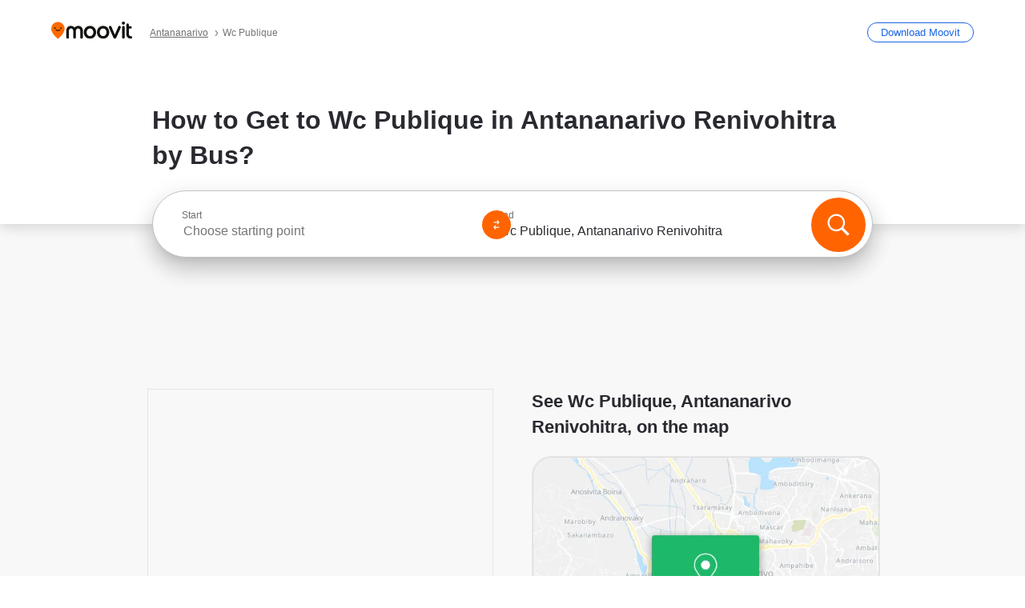

--- FILE ---
content_type: text/html; charset=utf-8
request_url: https://moovitapp.com/index/en/public_transit-Wc_Publique-Antananarivo-site_188779465-5552
body_size: 64557
content:
<!doctype html>
<html class="no-js" lang="en-MG" dir="ltr"><head><title>How to Get to Wc Publique in Antananarivo Renivohitra by Bus?</title><meta charSet="utf-8"/><meta http-equiv="x-ua-compatible" content="ie=edge"/><meta name="viewport" content="width=device-width,minimum-scale=1,initial-scale=1"/><meta property="og:url" content="https://moovitapp.com/index/en/public_transit-Wc_Publique-Antananarivo-site_188779465-5552"/><meta property="og:title" content="How to Get to Wc Publique in Antananarivo Renivohitra by Bus?"/><meta property="og:description" content="Moovit helps you to find the best routes to Wc Publique using public transit and gives you step by step directions with updated schedule times for bus in Antananarivo Renivohitra."/><meta property="og:type" content="article"/><meta property="og:locale" content="en"/><script src="https://cdn.cookielaw.org/scripttemplates/otSDKStub.js" data-document-language="true" type="text/javascript" charSet="UTF-8" data-domain-script="b286b1e1-23c0-48c5-9ed8-6f747ec441a0"></script><script id="boot-script-config" type="application/json">{"seoType":"Destinations","isMobile":false,"abTestId":null}</script><link rel="preload" as="script" href="https://appassets.mvtdev.com/index/public-transit-resources/V10/bootScript.b40ba6a2765460732377.js"/><script src="https://appassets.mvtdev.com/index/public-transit-resources/V10/bootScript.b40ba6a2765460732377.js"></script><script>
    dataLayer = [{
  "CountryName": "Madagascar",
  "MetroName": "Antananarivo",
  "MetroId": "5552",
  "PageId": "site_188779465",
  "POIType": "site",
  "Wiki": "No",
  "PageLanguage": "en",
  "Property": "SEO",
  "SEOType": "Destinations",
  "HasImage": "Only_WEBP",
  "HasStations": "Yes",
  "NoIndex": "No",
  "CityName": "Antananarivo Renivohitra",
  "SiteVersion": "4.277.0",
  "CategoryEnglishName": "n/a",
  "CategoryParentName": "n/a",
  "CategoryIsPhysical": "n/a",
  "isComingSoonPage": false,
  "LastUpdate": "2026-01-11T15:40:27.732Z",
  "TTCount": 1,
  "SupportedTTCount": 1,
  "FAQsCount": 2,
  "ClosestStationsCount": 6,
  "CummunityStopPhoto": "No",
  "POIName": "Wc Publique, Antananarivo Renivohitra",
  "AgencyID": "1253165,1253172,1253181,1253184",
  "AgencyName": "Avotra,FIFIAMA,KOFIMAMI,Mihary",
  "Ticketing": "No",
  "FareType": "None"
}];
    dataLayer.push({UserStatus: window.userStatus});
    isMobile = false;
    isRtl = false;
   </script><script async="">
  function sendPageLoadTimeToGA() {
    var performance = window.performance || window.msPerformance || window.webkitPerformance;
    var pageEnd = performance.mark('pageEnd');
      if (!pageEnd || !pageEnd.startTime) {
        return;
      }
      var loadTime = pageEnd.startTime / 1000;
      if (loadTime > 0) {
       window.dataLayer.push({
       event: 'web-vitals',
       event_category: 'Web Vitals',
       event_action: 'pageLoadTime',
       event_value: loadTime
     })
    }
  }
  window.addEventListener('load', function() {
    sendPageLoadTimeToGA();
  });
      </script><script async="">
            (function(w,d,s,l,i){w['global'] = d; w[l]=w[l]||[];w[l].push({'gtm.start':
            new Date().getTime(),event:'gtm.js'});var f=d.getElementsByTagName(s)[0],
            j=d.createElement(s),dl=l!='dataLayer'?'&l='+l:'';j.defer=true;j.rel='preconnect';j.src=
            'https://analytics.moovitapp.com/gtm.js?id='+i+dl;f.parentNode.insertBefore(j,f);
        })(window,document,'script','dataLayer','GTM-KLB29J8L');</script><link rel="canonical" href="https://moovitapp.com/index/en/public_transit-Wc_Publique-Antananarivo-site_188779465-5552"/><link rel="alternate" href="https://moovitapp.com/index/en/public_transit-Wc_Publique-Antananarivo-site_188779465-5552" hrefLang="en-MG"/><link rel="alternate" href="https://moovitapp.com/index/fr/transport_en_commun-Wc_Publique-Antananarivo-site_188779465-5552" hrefLang="fr-MG"/><link rel="alternate" href="https://moovitapp.com/index/en/public_transit-Wc_Publique-Antananarivo-site_188779465-5552" hrefLang="en"/><link rel="alternate" href="https://moovitapp.com/index/fr/transport_en_commun-Wc_Publique-Antananarivo-site_188779465-5552" hrefLang="fr"/><link href="https://appassets.mvtdev.com/index/public-transit-resources/img/favicons/moovit_16.png" rel="icon" sizes="16x16"/><link href="https://appassets.mvtdev.com/index/public-transit-resources/img/favicons/moovit_32.png" rel="icon" sizes="32x32"/><link href="https://appassets.mvtdev.com/index/public-transit-resources/img/favicons/moovit_152.png" rel="icon" sizes="152x152"/><link href="https://appassets.mvtdev.com/index/public-transit-resources/img/favicons/home_screen_152.png" rel="apple-touch-icon-precomposed"/><script>window.ayData = {adUnitPageType: 'poi', UserStatus: typeof window !== 'undefined' && window.userStatus ? window.userStatus : undefined};</script><script async="" src="https://qpZRpQQ5gX7FFFedb.ay.delivery/manager/qpZRpQQ5gX7FFFedb" type="text/javascript" referrerPolicy="no-referrer-when-downgrade"></script><script id="gpt-content">
        let wereAdsInitialized = false;
        window.initializeAds = () => {
            if (wereAdsInitialized){
                return;
            }
            wereAdsInitialized = true;
            window.googletag = window.googletag || {};
            googletag.cmd = googletag.cmd || [];
            googletag.cmd.push(function() {
                googletag.pubads().setTargeting('MetroId', '5552');
            });
      }</script><style>
    :root {
        --light-on-dark-header-logo: url(/index/public-transit-resources/img/moovit_logo_white_full.svg);
        --banner-cta-color: #ce4910;
        --brand-color: #F0500C;
        --banner-border-gradient-color-1: #ffa266;
        --banner-border-gradient-color-2: #ff6400;
        --banner-bg-color: #e9e9e9;
        --main-link-color: #1a65e5;
        --main-link-hover-color: #2e79f9;
        --link-on-dark-color: #499df2;
        --link-on-mid-color: #0b0bd3;
        --input-label-color: #1a65e5;
        --button-on-dark-color: #0078d6;
        --button-on-dark-hover-color: #148cea;
        --button-on-light-color: #1a65e5;
        --button-on-light-hover-color: #2e79f9;
        --banner-phone-svg: no-repeat url(/index/public-transit-resources/img/banners/phone-route.svg) center top / 100%;
        --button-cta-color: #CE4910;
        --icons-sprite: url(https://appassets.mvtdev.com/index/public-transit-resources/img/sprite.css.svg);
        --badges-sprite: url(https://appassets.mvtdev.com/index/public-transit-resources/img/badges.png);
        --icon-tt-bus: url(/index/public-transit-resources/img/transit-types/bus.svg);
        --icon-tt-cablecar: url(/index/public-transit-resources/img/transit-types/cablecar.svg);
        --icon-tt-ferry: url(/index/public-transit-resources/img/transit-types/ferry.svg);
        --icon-tt-funicular: url(/index/public-transit-resources/img/transit-types/funicular.svg);
        --icon-tt-gondola: url(/index/public-transit-resources/img/transit-types/gondola.svg);
        --icon-tt-metro: url(/index/public-transit-resources/img/transit-types/metro.svg);
        --icon-tt-rail: url(/index/public-transit-resources/img/transit-types/rail.svg);
        --icon-tt-subway: url(/index/public-transit-resources/img/transit-types/subway.svg);
        --icon-tt-tram: url(/index/public-transit-resources/img/transit-types/tram.svg);
        --icon-tt-walking: url(/index/public-transit-resources/img/transit-types/walking.svg);
        --icon-gs-bus: url(/index/public-transit-resources/img/general-stations/bus.png);
        --icon-gs-cablecar: url(/index/public-transit-resources/img/general-stations/cablecar.png);
        --icon-gs-doubledecker: url(/index/public-transit-resources/img/general-stations/doubledecker.png);
        --icon-gs-ferry: url(/index/public-transit-resources/img/general-stations/ferry.png);
        --icon-gs-funicular: url(/index/public-transit-resources/img/general-stations/funicular.png);
        --icon-gs-gondola: url(/index/public-transit-resources/img/general-stations/gondola.png);
        --icon-gs-metro: url(/index/public-transit-resources/img/general-stations/metro.png);
        --icon-gs-rail: url(/index/public-transit-resources/img/general-stations/rail.png);
        --icon-gs-subway: url(/index/public-transit-resources/img/general-stations/subway.png);
        --icon-gs-tram: url(/index/public-transit-resources/img/general-stations/tram.png);
        --icon-gs-trolleybus: url(/index/public-transit-resources/img/general-stations/trolleybus.png);
    }
</style><style>.flex-row{display:flex}.flex-col{display:flex;flex-direction:column}.util-link-button{color:#1a65e5;text-decoration:underline;border:none;cursor:pointer;padding:0;margin:0;font:inherit;outline:0;background:0 0}.hide-scroll{overflow:hidden}.ads-mrec{margin:58px 0;background-color:#f8f8f8;border:1px solid #e6e6e6;height:332px}.ads-mrec{display:flex;justify-content:center;align-items:center}.ads-mrec .gpt-ad{margin:40px auto;width:100%;display:block}.ads-mrec .gpt-ad div{width:fit-content!important;height:fit-content!important;margin:auto;display:block!important}.gpt-ad.hide,.interstial-ad-slot{display:none}.top-ads{margin:16px auto;display:flex;justify-content:center}.top-ads .gpt-ad{width:fit-content}.mobile-banner-ad{background-color:#fff;max-height:320px;overflow:hidden;height:300px}.mobile-banner-ad{display:flex;justify-content:center;align-items:center}.mobile-banner-ad .gpt-ad{margin:auto;padding:4px;background-color:#f8f8f8;border-radius:2px}.first-column.monetization-ads,.second-column.monetization-ads{padding:24px 0 0}.header-sticky-ad{top:0;z-index:10;width:100%;background-color:#f8f8f8;border-bottom:1px solid #ddd;height:62px;-webkit-position:sticky;-moz-position:sticky;-ms-position:sticky;-o-position:sticky;position:sticky}.header-sticky-ad{display:flex;justify-content:center;align-items:center}.header-sticky-ad [id=div-gpt-ad-banner]{border:5px solid #f8f8f8}.sticky-items{z-index:100;position:fixed;bottom:0;width:100%;display:flex;flex-direction:column;align-items:center}.content-wrapper .first-column>:first-child.ads-mrec{margin-top:0}#onetrust-consent-sdk{z-index:9999999999;position:relative}#onetrust-consent-sdk .onetrust-pc-dark-filter{backdrop-filter:blur(10px);-webkit-backdrop-filter:blur(10px)}.promotion-popup{position:fixed;height:100%;top:0;left:0;width:100%;z-index:100000;background:rgba(0,0,0,.6509803922)}.popup-card{position:fixed;top:calc(50% - 37.5vw);left:12.5vw;width:75vw;min-height:75vw;background-color:#fff;flex-direction:column;padding:30px 25px;border-radius:20px;box-shadow:0 -4px 12px 0 rgba(0,0,0,.1)}.popup-card{display:flex;justify-content:center;align-items:center}.popup-card span{font-size:1.1176470588rem;font-weight:600;margin:0 16px;text-align:center}.popup-card .app-icon,.popup-card .btn-container.store-link,.popup-card span{margin-bottom:16px}.popup-card .close-popup{background:0 0;position:absolute;top:20px;right:20px;height:11px;width:11px;background:url(https://appassets.mvtdev.com/index/public-transit-resources/img/close.svg) no-repeat center/contain}.popup-card .close-popup.animated{opacity:0;animation:fade-in .5s 2s forwards}.popup-card .btn-container.mobile-site-link button{font-weight:500}.popup-card .btn-container.store-link a,.popup-card .btn-container.store-link button{background:#0278d6;margin:0;font-weight:500;font-size:1rem;border-radius:5px;min-height:40px;color:#fff;width:212px;padding:12px 18px;line-height:1;text-decoration:none}.popup-card .btn-container.mobile-site-link a{background:0 0;color:#696a6f;font-size:.5882352941rem;z-index:100;text-decoration:none}.popup-card .btn-container.mobile-site-link a{display:flex;justify-content:center;align-items:center}.popup-card .btn-container.mobile-site-link a .arrow{width:7px;height:7px;margin:0;background:url(https://appassets.mvtdev.com/index/public-transit-resources/img/arrow_gray.svg) no-repeat center/15px 15px}html[dir=rtl] .popup-card .btn-container.mobile-site-link a .arrow{padding-right:20px;transform:rotateZ(180deg)}html[dir=ltr] .popup-card .btn-container.mobile-site-link a .arrow{padding-left:20px}.selected-icon-test .selected-icon{animation:icon-shake 2s cubic-bezier(.15,0,0,1) .2s infinite;align-self:center;margin:0 8px}.selected-icon-test .selected-icon{width:24px;height:24px}@keyframes icon-shake{0%,24%{transform:translateY(0) rotate(0) scale(1,1)}19%,5%{transform:translateY(-7%) rotate(8deg) scale(1.05,1.05)}12%{transform:translateY(-7%) rotate(-8deg) scale(1.02,1.02)}}.selected-icon-test .popup-card .btn-container.store-link a,.selected-icon-test .popup-card .btn-container.store-link button{flex:1}.selected-icon-test .popup-card .btn-container.store-link button:last-child{display:flex;justify-content:center;align-items:center}@keyframes fade-in{100%{opacity:1;visibility:visible}}.promotion-popup.system{display:flex;align-items:center}.promotion-popup.system .popup-card{padding:0;min-height:125px;top:auto}.promotion-popup.system .popup-card .close-popup{top:10px;right:10px;width:12px;height:12px}.promotion-popup.system .popup-card .btn-container.mobile-site-link a{color:#fff;font-size:10px;position:absolute;display:flex;font-weight:400;bottom:-25px}html[dir=ltr] .promotion-popup.system .popup-card .btn-container.mobile-site-link a{right:0}html[dir=rtl] .promotion-popup.system .popup-card .btn-container.mobile-site-link a{left:0}.promotion-popup.system .popup-card .btn-container.mobile-site-link a .arrow{border-bottom:none;padding:10px;background:url(https://appassets.mvtdev.com/index/public-transit-resources/img/arrow_white.svg) no-repeat center/8px 8px}.promotion-popup.system.ios .popup-card .text-better-title{margin:0;padding:21px 28px;text-align:center;border-bottom:2px solid #f2f2f2;font-size:1rem;width:100%}.promotion-popup.system.ios .popup-card .btn-container.store-link{margin-bottom:0}.promotion-popup.system.ios .popup-card .btn-container.store-link a,.promotion-popup.system.ios .popup-card .btn-container.store-link button{background:0 0;font-weight:600;color:#007aff;padding:0;font-size:1rem}.promotion-popup.system.android .popup-card{border-radius:4px;min-height:119px}.promotion-popup.system.android .popup-card .text-better-title{margin:0;padding:20px 16px;text-align:left;font-size:.9411764706rem;color:rgba(0,0,0,.87);font-weight:400;line-height:1.5;letter-spacing:.0088235294rem}.promotion-popup.system.android .popup-card .btn-container.mobile-site-link{letter-spacing:.37px}.promotion-popup.system.android .popup-card .btn-container.store-link{display:flex;flex-grow:1;margin-bottom:4px;align-self:end;padding:0 13px;max-width:100%}.promotion-popup.system.android .popup-card .btn-container.store-link a,.promotion-popup.system.android .popup-card .btn-container.store-link button{text-align:end;text-transform:uppercase;background:0 0;font-weight:700;align-self:end;color:#007aff;min-height:36px;padding:0;font-size:.8235294118rem;line-height:1.14;letter-spacing:1.25px}.promotion-popup.system.android.map-popup .popup-card{box-shadow:0 11px 15px -7px rgba(0,0,0,.2),0 9px 46px 8px rgba(0,0,0,.12),0 24px 38px 3px rgba(0,0,0,.14);align-items:initial}.promotion-popup.system.android.map-popup .popup-card .text-better-title{text-align:start;padding:18px 16px;font-size:1.1764705882rem;color:#000;font-weight:500}.promotion-popup.system.android.map-popup .popup-card .btn-container.store-link{padding:0 5px}.promotion-popup.system.android.map-popup .popup-card .btn-container.store-link a,.promotion-popup.system.android.map-popup .popup-card .btn-container.store-link button{font-size:.8235294118rem;width:fit-content}.promotion-popup.system.android.map-popup .popup-card .btn-container.store-link a:first-child,.promotion-popup.system.android.map-popup .popup-card .btn-container.store-link button:first-child{font-weight:500;color:#666;margin:0 12px}.promotion-popup.system.android.map-popup .popup-card .btn-container.store-link a:last-child,.promotion-popup.system.android.map-popup .popup-card .btn-container.store-link button:last-child{font-weight:700;color:#1a65e5;margin:0 8px}.promotion-popup.system.android.map-popup .popup-card .btn-container.store-link a:last-child{display:flex;flex-direction:column;justify-content:center;padding-bottom:1px}.promotion-popup.system.ios.map-popup .popup-card{min-height:102px}.promotion-popup.system.ios.map-popup .popup-card .text-better-title{font-size:1rem;color:#000}.promotion-popup.system.ios.map-popup .popup-card .btn-container.store-link{display:flex;width:100%}.promotion-popup.system.ios.map-popup .popup-card .btn-container.store-link a,.promotion-popup.system.ios.map-popup .popup-card .btn-container.store-link button{width:fit-content;flex-grow:1;font-size:1rem}.promotion-popup.system.ios.map-popup .popup-card .btn-container.store-link a:first-child,.promotion-popup.system.ios.map-popup .popup-card .btn-container.store-link button:first-child{color:#666;font-weight:400}html[dir=rtl] .promotion-popup.system.ios.map-popup .popup-card .btn-container.store-link a:first-child,html[dir=rtl] .promotion-popup.system.ios.map-popup .popup-card .btn-container.store-link button:first-child{border-left:2px solid #f2f2f2}html[dir=ltr] .promotion-popup.system.ios.map-popup .popup-card .btn-container.store-link a:first-child,html[dir=ltr] .promotion-popup.system.ios.map-popup .popup-card .btn-container.store-link button:first-child{border-right:2px solid #f2f2f2}.promotion-popup.system.ios.map-popup .popup-card .btn-container.store-link a:last-child,.promotion-popup.system.ios.map-popup .popup-card .btn-container.store-link button:last-child{font-weight:700;color:#007aff}.promotion-popup.system.ios.map-popup .popup-card .btn-container.store-link a{display:flex;align-items:center;justify-content:center}.promotion-popup.map-popup.useapp-container.returning-users-test-design.android .popup-card,.promotion-popup.map-popup.useapp-container.returning-users-test-design.ios .popup-card{border-radius:20px;padding:18px 24px;align-items:center;position:relative;display:flex;flex-direction:column}.promotion-popup.map-popup.useapp-container.returning-users-test-design.android .popup-card .popup-icon-container,.promotion-popup.map-popup.useapp-container.returning-users-test-design.ios .popup-card .popup-icon-container{width:100%}.promotion-popup.map-popup.useapp-container.returning-users-test-design.android .popup-card .popup-icon-container,.promotion-popup.map-popup.useapp-container.returning-users-test-design.ios .popup-card .popup-icon-container{display:flex;justify-content:center;align-items:center}.promotion-popup.map-popup.useapp-container.returning-users-test-design.android .popup-card .popup-icon-container img,.promotion-popup.map-popup.useapp-container.returning-users-test-design.ios .popup-card .popup-icon-container img{margin-bottom:20px}.promotion-popup.map-popup.useapp-container.returning-users-test-design.android .popup-card .btn-container.store-link,.promotion-popup.map-popup.useapp-container.returning-users-test-design.ios .popup-card .btn-container.store-link{width:100%;height:40px;padding:0;margin-bottom:6px}.promotion-popup.map-popup.useapp-container.returning-users-test-design.android .popup-card .btn-container.store-link a,.promotion-popup.map-popup.useapp-container.returning-users-test-design.android .popup-card .btn-container.store-link button,.promotion-popup.map-popup.useapp-container.returning-users-test-design.ios .popup-card .btn-container.store-link a,.promotion-popup.map-popup.useapp-container.returning-users-test-design.ios .popup-card .btn-container.store-link button{height:44px}.promotion-popup.map-popup.useapp-container.returning-users-test-design.android .popup-card .btn-container.store-link a:first-child,.promotion-popup.map-popup.useapp-container.returning-users-test-design.android .popup-card .btn-container.store-link button:first-child,.promotion-popup.map-popup.useapp-container.returning-users-test-design.ios .popup-card .btn-container.store-link a:first-child,.promotion-popup.map-popup.useapp-container.returning-users-test-design.ios .popup-card .btn-container.store-link button:first-child{color:#007aff}.promotion-popup.map-popup.useapp-container.returning-users-test-design.android .popup-card .btn-container.store-link .generic-button,.promotion-popup.map-popup.useapp-container.returning-users-test-design.ios .popup-card .btn-container.store-link .generic-button{align-self:unset;width:100%;text-align:center;margin:0;background-color:#1a65e5;color:#fff;font-size:.8235294118rem;line-height:1.0588235294rem;font-weight:400}.promotion-popup.map-popup.useapp-container.returning-users-test-design.android .popup-card .popup-desc,.promotion-popup.map-popup.useapp-container.returning-users-test-design.ios .popup-card .popup-desc{margin:0 0 24px 0;font-weight:400;width:100%;border:none;text-align:center;font-size:.9411764706rem;line-height:1.2941176471rem}.promotion-popup.map-popup.useapp-container.returning-users-test-design.android .popup-card .text-better-title,.promotion-popup.map-popup.useapp-container.returning-users-test-design.ios .popup-card .text-better-title{font-size:.9411764706rem;line-height:1.2941176471rem;padding:0 0 4px 0;border:none;font-weight:700}.promotion-popup.map-popup.useapp-container.returning-users-test-design.android .popup-card .btn-container.store-link .store-link-button{text-transform:unset}.promotion-popup.map-popup.useapp-container.returning-users-test-design.no-exit .popup-card .btn-container.store-link button:first-child.close-popup{display:none}.side-btn{color:#fff;font-size:.8235294118rem;font-weight:700;padding:12px 18px;border-radius:1000px 0 0 1000px;position:fixed;bottom:360px;z-index:99999}html[dir=ltr] .side-btn{right:0}html[dir=rtl] .side-btn{left:0}html[dir=rtl] .side-btn{border-radius:0 1000px 1000px 0}.side-btn.line-banner{background:#1a65e5}.side-btn.poi-banner{background:#1a65e5}.side-btn{padding:12px 22px 12px 18px;transform:translateX(8px)}html[dir=rtl] .side-btn{padding:12px 18px 12px 22px;transform:translateX(-8px)}.loader-lean{display:block;padding:50px;background:rgba(255,255,255,.9019607843);position:fixed;z-index:999999;left:0;top:34%;right:0;margin:auto;width:fit-content;border-radius:15px}.loader-inner{border:7px solid #ddd;border-top:7px solid #ff6400;border-radius:50%;width:50px;height:50px;animation:spin .8s linear infinite}@keyframes spin{0%{transform:rotate(0)}100%{transform:rotate(360deg)}}.show-loader{display:flex}.hide-loader{display:none}.store-link-button.button-disabled{background:#d8d8d8!important}.centered-loader-container{height:100%;width:100%;display:flex;justify-content:center;align-items:center;position:absolute;left:0;top:0}*,::after,::before{box-sizing:inherit}::-moz-selection,::selection{background:#bdc3c7}input:-webkit-autofill,input:-webkit-autofill:focus,select:-webkit-autofill,textarea:-webkit-autofill{box-shadow:0 0 0 100px #fff inset}::-webkit-scrollbar{height:3px;width:6px}::-webkit-scrollbar-track{background-color:#d9dcde}::-webkit-scrollbar-thumb{background-color:#a7a8aa}::placeholder{color:#6e7072}::-webkit-input-placeholder{color:#6e7072}.clearfix::after,.clearfix::before{content:" ";display:table}.clearfix::after{clear:both}.mobile{display:none}button,input{-webkit-appearance:none;-moz-appearance:none;appearance:none;border:none}button:focus,input:focus{box-shadow:none}button{cursor:pointer}button,input,textarea{font-size:.7843117647rem}input:focus{outline:0}ul{margin:0;padding:0}li{list-style:none}html{-ms-text-size-adjust:100%;-webkit-text-size-adjust:100%;font-size:106.25%}@supports (font:-apple-system-body){html{font:-apple-system-body}}html[dir=ltr] body,html[dir=ltr] input[type=text]{font-family:Roboto,-apple-system,BlinkMacSystemFont,sans-serif}html[dir=rtl] body,html[dir=rtl] input[type=text]{font-family:"open sans hebrew",sans-serif}html[lang=he] .body-wrapper,html[lang=he] .body-wrapper *{font-family:Rubik,-apple-system,BlinkMacSystemFont,"Segoe UI",Roboto,sans-serif!important}html[lang=he] .body-wrapper .review-text{font-family:PublicSans,-apple-system,BlinkMacSystemFont,"Segoe UI",Roboto,sans-serif!important}body,html{box-sizing:border-box;-moz-box-sizing:border-box;-webkit-box-sizing:border-box}body{background:#fff;color:#292a30;margin:0;font-family:arial,helvetica,sans-serif;font-size:.9411764706rem}@supports (font:-apple-system-body){body{font-size:inherit}}.disabled-body-scroll{overflow:hidden}a{transition:color .3s,background-color .3s}.backdrop{background:rgba(0,0,0,.5);height:100vh;left:0;position:fixed;top:0;width:100%;z-index:1000}.app-button{cursor:pointer;display:inline-block;width:90px}.app-button img{height:auto;width:100%}html[dir=ltr] .app-button:first-child{margin-right:5px}html[dir=rtl] .app-button:first-child{margin-left:5px}.action-button{background:var(--button-on-light-color);border-radius:2px;color:#fff;display:inline-block;font-size:.7647058824rem;text-decoration:none;padding:8px 16px;transition:background .2s}.action-button:hover{background:var(--button-on-light-hover-color)}.generic-button{text-decoration:none;padding:10px 10px;font-weight:500;border-radius:4px;margin:15px auto;text-align:center;font-size:.8823529412rem;box-shadow:0 1px 2px rgba(0,0,0,.33)}.generic-button.blue-button{background-color:var(--button-on-light-color);color:#fff;font-size:.9411764706rem;padding:13px 16px}.generic-button.green-button{background-color:#1db969;color:#fff}.generic-button:focus{outline-width:2px;outline-style:solid;outline-color:#031926}.sticky-wrapper{position:-webkit-sticky;position:sticky;top:0;z-index:11}.sticky-wrapper.no-sticky{position:relative}.btn-site-container.mobile-site-link{display:flex;justify-content:center}.btn-site-container.mobile-site-link a{color:#696a6f;font-size:.7647058824rem;display:flex;font-weight:400;margin-top:15px;text-decoration:none}.btn-site-container.mobile-site-link a .arrow{border-bottom:none;padding:8px;background:url(https://appassets.mvtdev.com/index/public-transit-resources/img/arrow_gray.svg) no-repeat center/8px 8px}.body-wrapper{background:#f8f8f8;min-height:calc(100vh - 158px);position:relative}.body-wrapper #search-scroll-anchor{position:absolute;z-index:-1;visibility:hidden}.body-wrapper.coming-soon{min-height:initial}.body-wrapper.coming-soon .map{padding:44px 24px 26px}.shadow{box-shadow:0 0 4px 1px rgba(0,0,0,.2)}.hidden{display:none}#skip-to-content{height:1px;position:absolute;width:1px;color:inherit;text-decoration:none;background-color:#efefef;overflow:hidden}#skip-to-content:focus{height:auto;position:fixed;width:auto;top:65px;z-index:9999;padding:5px}html[dir=ltr] #skip-to-content:focus{left:25px}html[dir=rtl] #skip-to-content:focus{right:25px}body.distribusion-widget-displayed .bannerAd{z-index:999}.advertiser-title,div.bannerAd{position:fixed;bottom:0;width:100%;height:60px;border-top:1px solid #ecf0f1;background:#f8f8f8;z-index:9999}.advertiser-title,div.bannerAd{display:flex;justify-content:center;align-items:center}.advertiser-title{left:0;right:0;height:16px;bottom:60px;color:#696a6f;padding-top:5px;font-size:.6470588235rem;text-transform:uppercase;font-weight:800}.advertiser-title~.bannerAd{border-top:none}.mv-script-loader{z-index:99999;position:fixed;top:0;left:0;width:100%;height:100%;background:#fff}.lang-bar{display:flex}.lang-bar li a{display:block;width:42px;line-height:20px;text-align:center;color:#737578;text-decoration:none;font-size:.8235294118rem;border:1px solid #737578;border-radius:2px}html[dir=ltr] .lang-bar li:not(:last-of-type) a{margin-right:8px}html[dir=rtl] .lang-bar li:not(:last-of-type) a{margin-left:8px}header{border-bottom:1px solid rgba(0,0,0,.15);background:#fff;height:80px;position:relative;width:100%}header.old-hero-section-design{background:#001926}header .header-container{width:100%;display:flex;justify-content:space-between;align-items:center}header .logo-container{display:flex;align-items:center}header .logo{cursor:pointer}header .logo span{width:100%;height:100%}header .logo img{width:101px;height:auto}header .branch-indication{font-size:12px;margin-inline-start:12px}header.blur-filter{z-index:1}header .breadcrumbs-wrapper{padding:0 1.1764705882rem;flex-grow:1}header .breadcrumbs-wrapper li>a,header .breadcrumbs-wrapper li>span{font-size:.7058823529rem;color:#737578}header .btn-container button{background:var(--button-on-light-color);margin:0;color:#fff;border-radius:5px;font-weight:700;font-size:.8235294118pxrem;text-transform:capitalize;padding:10px 12px;line-height:1;width:max-content;min-width:181px;height:36px}.faq{background:#fff;padding:30px}.faq .faq-section{border-bottom:1px solid #ddd;font-size:.8235294118rem;margin-bottom:23px;color:rgba(41,42,48,.83)}.faq .faq-section:first-child h3{margin-top:0}.faq .faq-section:last-child{border-bottom:none;margin-bottom:0}.faq .faq-section:last-child .answer{margin-bottom:0}.faq .faq-section .question{font-size:.9411764706rem;margin-bottom:7px;margin-top:3px}.faq .faq-section .answer{position:relative;margin:8px 0 20px}.faq .faq-section .answer.multi br{display:block;content:"";height:8px}.faq .faq-section .answer.multi br:first-of-type{height:0}.faq .faq-section .answer.stations-on-street-faq-answer{margin-bottom:0}.faq .faq-section .more-details-link{display:block;color:var(--main-link-color);margin:1em 0}.faq .faq-section.stations-faq .answer,.faq .faq-section.stations-faq li{margin-bottom:8px}.faq .faq-section.stations-faq ul{margin-bottom:20px}.faq .faq-section .intersections-list{margin-top:8px;list-style:none}.faq .faq-section .intersections-list li{margin-bottom:4px;padding-inline-start:8px}.faq .faq-section .intersections-list li::before{content:"-";color:rgba(41,42,48,.83);padding-inline-end:8px}.faq .faq-section .stations-list{display:flex;flex-direction:column;gap:8px;margin:8px 0 20px}.faq a,.faq button{background:0 0;text-decoration:underline rgba(41,42,48,.83);color:rgba(41,42,48,.83)}.breadcrumbs-wrapper{overflow:hidden;position:relative}.breadcrumbs{margin:0;padding:0}.breadcrumbs.sitemap{margin:22px 0 15px}.breadcrumbs li{overflow:hidden;text-overflow:ellipsis;white-space:nowrap}.breadcrumbs li a{position:relative;transition:all .3s;margin:2px;text-decoration:underline;color:#6e7072}html[dir=ltr] .breadcrumbs li a{padding-right:.3529411765rem}html[dir=rtl] .breadcrumbs li a{padding-left:.3529411765rem}.breadcrumbs li a:active{outline:0}.breadcrumbs li a::after{background:var(--icons-sprite) -7.2941176471rem -4.1176470588rem no-repeat;background-size:9.2941176471rem;content:"";display:inline-block;height:.4705882353rem;position:relative;top:.2352941176rem;width:.2352941176rem}html[dir=ltr] .breadcrumbs li a::after{right:-.1176470588rem}html[dir=rtl] .breadcrumbs li a::after{left:-.1176470588rem}html[dir=ltr] .breadcrumbs li a::after{transform:translateY(-50%)}html[dir=rtl] .breadcrumbs li a::after{transform:translateY(-50%) scaleX(-1)}.breadcrumbs li a:hover{color:#292a30}.breadcrumbs li a:focus{margin:2px}.breadcrumbs li a span{text-decoration:underline;color:#6e7072}html[dir=ltr] .breadcrumbs li a span{padding-right:.3529411765rem}html[dir=rtl] .breadcrumbs li a span{padding-left:.3529411765rem}.breadcrumbs li:last-child a{pointer-events:none;text-decoration:none}html[dir=ltr] .breadcrumbs li:last-child a{padding-right:0}html[dir=rtl] .breadcrumbs li:last-child a{padding-left:0}.breadcrumbs li:last-child a::after{display:none}.breadcrumbs li:last-child a span{text-decoration:none}.content-section{padding-bottom:47px}.content-section.maps{background:#f8f8f8}.content-section.metro{padding-bottom:0}.content-section .content-wrapper>.title{display:block;font-size:.9411764706rem;font-weight:500;line-height:1.2;margin-top:48px;width:calc(50% - 14px)}.content-section .get-directions-btn.mobile{display:none}.content-wrapper{margin:0 auto;max-width:1200px;padding:0 24px}.content-wrapper .show-more-btn-d,.content-wrapper .show-more-btn-m{background-color:#fff;width:100%;display:flex;align-items:center;font-size:.8235294118rem}.content-wrapper .show-more-btn-d::after,.content-wrapper .show-more-btn-m::after{content:none}.content-wrapper .show-more-btn-d span,.content-wrapper .show-more-btn-m span{color:var(--main-link-color);text-decoration:underline;cursor:pointer}.content-wrapper .show-more-btn-d span:hover,.content-wrapper .show-more-btn-m span:hover{color:#095cc0}.full-column{padding:48px 0 0;float:left;width:100%}.breadcrumbs~.full-column{padding-top:0}html[dir=ltr] .full-column{float:left}html[dir=rtl] .full-column{float:right}.first-column,.second-column{padding:48px 0 0;width:50%}.breadcrumbs~.first-column,.breadcrumbs~.second-column{padding-top:0}.single-column{padding:48px 0 0;width:100%}.info-text{margin:0}.info-text p{color:#525357}.info-text span:last-of-type:after{content:""}.info-poi .info-text{margin-top:10px;margin-bottom:10px}.info-poi .info-text:first-child{margin-top:0}.info-poi .info-text:last-child{margin-bottom:0}.info-text.info-text-cut.expanded .info-text-undercut{opacity:0}.info-text.info-text-cut.expanded .info-text-undercut.visible{display:inline;-webkit-animation:fadeIn .6s;-webkit-animation-fill-mode:forwards;animation:fadeIn .6s;animation-fill-mode:forwards}.info-wrapper{padding-top:20px}html[dir=ltr] .info-wrapper.first-column{float:left}html[dir=rtl] .info-wrapper.first-column{float:right}html[dir=ltr] .info-wrapper.first-column{padding-right:24px}html[dir=rtl] .info-wrapper.first-column{padding-left:24px}html[dir=ltr] .info-wrapper.second-column{float:right}html[dir=rtl] .info-wrapper.second-column{float:left}html[dir=ltr] .info-wrapper.second-column{padding-left:24px}html[dir=rtl] .info-wrapper.second-column{padding-right:24px}.info-wrapper .name-hidden{height:0;overflow:hidden;width:0}.info-wrapper .events-promo,.info-wrapper .info-container,.info-wrapper .store-promo{background:#fff;margin-bottom:36px;padding:30px;font-size:.8235294118rem}.info-wrapper .events-btn{background:var(--main-link-color);border-radius:2px;color:#fff;display:inline-block;font-size:.9411764706rem;margin-top:12px;padding:9px 20px;text-decoration:none;transition:all .3s}.info-wrapper .events-btn:hover{background:#095cc0}.info-wrapper .store-promo .logo{width:120px}.info-wrapper .store-promo .text{margin-top:6px;margin-bottom:16px}.info-wrapper .store-promo .text a{color:#292a30}.info-wrapper .store-action-button{display:inline-block;max-width:135px;width:50%;background:0 0}html[dir=ltr] .info-wrapper .store-action-button:first-of-type{margin-right:10px}html[dir=rtl] .info-wrapper .store-action-button:first-of-type{margin-left:10px}.info-wrapper .store-action-button img{width:100%}.info-wrapper .store-action-button:focus{outline-width:3px;outline-style:solid}.info-wrapper .title{color:#292a30;display:block;font-size:.9411764706rem;font-weight:700;line-height:1.4;margin-bottom:14px;width:100%}.info-wrapper .title a{color:var(--main-link-color);text-decoration:none}.info-wrapper .offline-map{color:#292a30;font-weight:400;padding:10px 0 0}.info-wrapper .offline-map.title{margin-top:40px;font-size:1.4117647059rem}.info-wrapper .offline-map.subtitle{margin:0;text-decoration:underline;font-size:1.2941176471rem;color:#292a30}.info-wrapper .offline-map.subtitle a{color:#292a30}.info-wrapper .info-container .title{font-weight:600}.info-wrapper .info-container .title:first-child{margin-top:0}.info-wrapper .info-container.moovit-promo{margin-bottom:28px;padding-top:25px}.info-wrapper .info-container .info-section{border-top:1px solid #ccc;margin-top:24px;padding-top:27px}.info-wrapper .info-container .info-section .info-text-undercut{display:none}.info-wrapper .info-container .info-section:first-child{margin-top:0;padding-top:0;border-top:none}.info-wrapper .info-container .info-section:first-child .title{width:100%}.info-wrapper .info-container .info-section:first-child a::after{display:none}.info-wrapper .info-container .info-section .wiki-info+.info-section{border:none}.info-wrapper .info-container .info-section .wiki-link a{margin:20px 0 12px}.info-wrapper .info-container .info-section a,.info-wrapper .info-container .info-section button{color:rgba(41,42,48,.83);display:inline;font-size:.8235294118rem;background:0 0}.info-wrapper .info-container .info-section a:hover,.info-wrapper .info-container .info-section button:hover{color:#292a30}.info-wrapper .info-container .info-section a.info-expand,.info-wrapper .info-container .info-section button.info-expand{background:url(https://appassets.mvtdev.com/index/public-transit-resources/img/more.svg) no-repeat;background-size:contain;display:inline-block;height:10px;margin:0;width:18px}.info-wrapper .info-container .info-section a.info-expand:hover,.info-wrapper .info-container .info-section button.info-expand:hover{background:url(https://appassets.mvtdev.com/index/public-transit-resources/img/more_hover.svg) no-repeat;background-size:contain}.info-wrapper .info-container .info-section a{display:inline-block}.info-wrapper .info-container .title.has-icon::before{content:"";display:inline-block;height:20px;margin-right:2px;position:relative;top:-2px;vertical-align:bottom;width:20px}.info-wrapper .info-container .title.location-icon::before{content:url(https://appassets.mvtdev.com/index/public-transit-resources/img/location.svg)}.info-wrapper .info-container .subtitle{color:#737578;display:block;font-size:.8235294118rem;margin-bottom:8px}.info-wrapper .info-container .info-text{font-size:.8235294118rem;line-height:1.3;color:rgba(41,42,48,.83)}.info-wrapper .info-container .info-text p:first-child{margin-top:0}.info-wrapper .info-container .info-text p:last-child{margin-bottom:0}.info-wrapper .info-container .image-section{margin-top:13px}.info-wrapper .info-container .info-image{display:block;overflow:hidden;position:relative;height:300px;width:100%}html[dir=ltr] .info-wrapper .info-container .info-image{margin-right:16px}html[dir=rtl] .info-wrapper .info-container .info-image{margin-left:16px}html[dir=ltr] .info-wrapper .info-container .info-image:last-child{margin-right:0}html[dir=rtl] .info-wrapper .info-container .info-image:last-child{margin-left:0}.info-wrapper .info-container .info-image>img{height:100%;max-width:100%;width:auto;max-height:300px}html[dir=ltr] .lines-container .view-all,html[dir=ltr] .maps-container .view-all{text-align:right}html[dir=rtl] .lines-container .view-all,html[dir=rtl] .maps-container .view-all{text-align:left}.line-item,.map-item{position:relative;transition:all .3s}.line-item::after,.map-item::after{content:"";background:var(--icons-sprite) -189px 89.75% no-repeat;background-size:229px;display:block;pointer-events:none;position:absolute;top:50%;width:6px;height:12px;transition:all .3s}html[dir=ltr] .line-item::after,html[dir=ltr] .map-item::after{right:16px}html[dir=rtl] .line-item::after,html[dir=rtl] .map-item::after{left:16px}html[dir=ltr] .line-item::after,html[dir=ltr] .map-item::after{transform:translateY(-50%)}html[dir=rtl] .line-item::after,html[dir=rtl] .map-item::after{transform:translateY(-50%) scaleX(-1)}.line-item:last-of-type a,.map-item:last-of-type a{border:none}html[dir=ltr] .line-item:hover::after,html[dir=ltr] .map-item:hover::after{right:14px}html[dir=rtl] .line-item:hover::after,html[dir=rtl] .map-item:hover::after{left:14px}.line-item a,.line-item button,.map-item a,.map-item button{background:#fff;border-bottom:1px solid #ddd;display:table;min-height:64px;padding:16px 24px;text-decoration:none;width:100%}.line-item a:focus,.line-item button:focus,.map-item a:focus,.map-item button:focus{margin:2px}.line-item{text-decoration:none}.line-item .line-image-container,.line-item .line-title{display:table-cell;vertical-align:middle;width:1px}.line-item .line-title{color:#525357;width:100%;word-break:break-word}html[dir=ltr] .line-item .line-title{padding-left:24px}html[dir=rtl] .line-item .line-title{padding-right:24px}.line-item .line-image-container{white-space:nowrap}.map-item .map-image-container,.map-item .map-title{display:table-cell;vertical-align:middle;width:1px}.map-item .map-image{display:block;height:42px;white-space:nowrap;width:42px;background:no-repeat url(https://appassets.mvtdev.com/index/public-transit-resources/img/map-thumbs/map-thumbs.png);overflow:hidden;background-size:144.5px}.map-item .map-image.thumb-1{background-position:-3.1px 0}.map-item .map-image.thumb-2{background-position:-48.2px 0}.map-item .map-image.thumb-3{background-position:-93.3px 0}.map-item .map-image.thumb-4{background-position:-3.1px -45.1px}.map-item .map-image.thumb-5{background-position:-48.2px -45.1px}.map-item .map-image.thumb-6{background-position:-93.3px -45.1px}.map-item .map-image.thumb-7{background-position:-3.1px -90.2px}.map-item .map-image.thumb-8{background-position:-48.2px -90.2px}.map-item .map-image.thumb-9{background-position:-93.3px -90.2px}.map-item .map-image.thumb-10{background-position:-3.1px -135.3px}.map-item .map-title{color:#525357;width:100%;word-wrap:break-word}html[dir=ltr] .map-item .map-title{padding-left:24px}html[dir=rtl] .map-item .map-title{padding-right:24px}html[dir=ltr] .map-item .map-title:only-child{padding-left:0}html[dir=rtl] .map-item .map-title:only-child{padding-right:0}.content-section .coming-soon-wrapper{margin:0 auto;text-align:center;background-color:#f3f6f8;padding-top:47px}.content-section .coming-soon-wrapper .icon-container{background:url(https://appassets.mvtdev.com/index/public-transit-resources/img/wheel.gif) no-repeat;width:240px;height:190px;margin:0 auto;display:block;background-size:contain;text-align:center}.content-section .coming-soon-wrapper .support-link-wrapper{margin:0 auto;vertical-align:bottom;margin-top:390px;padding:0 30px;color:#737578;font-size:.8235294118rem}.content-section .coming-soon-wrapper .support-link-wrapper a{color:#0f70d1}.content-section .coming-soon-wrapper p{line-height:20px;max-width:430px;margin:6px auto;padding:0 30px;box-sizing:content-box}.content-section .coming-soon-wrapper h2{margin-bottom:0}.coming-soon-state{height:auto}.content-header{color:#6e7072;display:block;font-size:.9411764706rem;font-weight:700;margin:0;padding:36px 0 20px}.content-header.nearby-list{background:#fff;padding:20px 24px 0}.lines-wrapper .content-header{padding-top:20px}.content-header-sub{color:#6e7072}.sitemap-info-wrapper{width:100%}.sitemap-info-wrapper .info-container{background:#fff;padding:23px 28px 24px}.sitemap-info-wrapper .info-container .info-text{color:#525357;font-size:.8235294118rem;line-height:1.3}.content-section.master-index .links-wrapper .links-container{display:flex;flex-wrap:wrap}.content-section.master-index .links-wrapper .links-container li{width:40px;padding:3px 0;line-height:1;background-color:#fff;border:1px solid #bdc3c7;margin-bottom:10px;text-align:center}html[dir=ltr] .content-section.master-index .links-wrapper .links-container li{margin-right:10px}html[dir=rtl] .content-section.master-index .links-wrapper .links-container li{margin-left:10px}.content-section.master-index .links-wrapper .links-container li a{margin-bottom:0;text-decoration:none}.links-wrapper{margin:23px 0 40px}.links-wrapper.four-columns{columns:100px 4}.links-wrapper.two-columns{width:50%}html[dir=ltr] .links-wrapper.two-columns{float:left}html[dir=rtl] .links-wrapper.two-columns{float:right}.view-all{color:var(--main-link-color);display:block;font-size:.8235294118rem;margin:16px 0 40px;text-transform:uppercase}.view-all:hover{color:var(--main-link-hover-color)}.info-wrapper .lines-wrapper .title,.info-wrapper .maps-wrapper .title,.links-container .title{color:#292a30;font-size:.9411764706rem;line-height:1.3;margin:25px 0 25px;position:relative}.info-wrapper .lines-wrapper .title>span,.info-wrapper .maps-wrapper .title>span,.links-container .title>span{position:relative;z-index:2}.info-wrapper .lines-wrapper .title:after,.info-wrapper .maps-wrapper .title:after,.links-container .title:after{content:"";z-index:1;position:absolute;width:calc(100% + 48px);height:calc(100% + 48px);padding:20px 0;left:-24px;top:-24px;background:#f3f6f8;display:block}.links-container{line-height:1.4;margin:0;padding:0}.links-container li{display:list-item;list-style:none;width:100%;font-size:.8235294118rem;margin-bottom:.8823529412rem;word-break:break-word}.links-container a{color:#6e7072;font-size:.8235294118rem}.links-container a:hover{color:#292a30}.links-container .view-all{color:var(--main-link-color);margin:0}.links-container .info-text{color:#292a30;font-size:.8235294118rem;line-height:1.4}.links-container:not(:first-child) .title{margin:44px 0 38px}.info-link{display:inline;margin-bottom:8px}.info-link::after{background:#737578;border-radius:50%;content:"";display:inline-block;height:3px;margin:0 4px;position:relative;top:-3px;width:3px}.info-link:last-child::after{display:none}html[dir=ltr] .other-agencies .info-link{margin-right:10px}html[dir=rtl] .other-agencies .info-link{margin-left:10px}.other-agencies .info-link::after{display:none}h2.large-title{width:100%;font-weight:400;padding:10px 0 0;font-size:24px}h2.large-title.index-page-subtitle{margin-bottom:0}.info-wrapper.crowd-source img{width:100%;height:auto}.store-link-button.button-disabled{background:#d8d8d8!important}.mvf-wrapper{display:flex;justify-content:space-between;align-items:center;height:26px;white-space:nowrap;background:#fff;width:auto;padding:1px 0 .3em;position:relative;border-bottom-left-radius:3px;border-bottom-right-radius:3px;color:#292a30;font-weight:700;font-size:inherit;line-height:2.1}.mvf-wrapper img{box-sizing:border-box;display:block;width:auto;max-height:100%}.mvf-wrapper .text{color:#292a30;font-weight:700;font-size:inherit;max-width:6.5em;padding-top:1px}.mvf-wrapper .text{overflow:hidden;text-overflow:ellipsis;white-space:nowrap}html[dir=ltr] .mvf-wrapper.has-agency .agency,html[dir=ltr] .mvf-wrapper.has-agency.multi-image .agency,html[dir=ltr] .mvf-wrapper.has-agency.single-image .agency{padding-right:4px}html[dir=rtl] .mvf-wrapper.has-agency .agency,html[dir=rtl] .mvf-wrapper.has-agency.multi-image .agency,html[dir=rtl] .mvf-wrapper.has-agency.single-image .agency{padding-left:4px}.mvf-wrapper.single-image{background:0 0;padding:0}.mvf-wrapper.single-image::before{border:none}.mvf-wrapper.single-image .has-mask span{height:inherit}.mvf-wrapper.multi-image{background:#fff}.mvf-wrapper.multi-image .line img{padding:15%}.mvf-wrapper.has-transit{background:#fff}.mvf-wrapper.has-transit::before{border-bottom:none}html[dir=ltr] .mvf-wrapper>img:not(:only-child){margin-right:4px}html[dir=rtl] .mvf-wrapper>img:not(:only-child){margin-left:4px}.mvf-wrapper.no-image{height:26px;border-bottom-width:4px;border-bottom-style:solid;padding:0 5px;display:inline-flex}.mvf-wrapper .agency,.mvf-wrapper .transit{height:inherit}.mvf-wrapper .has-mask span{display:block;height:18px;width:auto;mask-repeat:no-repeat;-webkit-mask-repeat:no-repeat;mask-position:center;-webkit-mask-position:center;mask-size:contain;-webkit-mask-size:contain}.mvf-wrapper .has-mask img{opacity:0}.mvf-wrapper::before{border:1px solid #bdc3c7;border-bottom:0;border-radius:3px 3px 0 0;bottom:0;content:"";display:block;left:0;position:absolute;right:0;top:0}.mvf-wrapper .seperator{color:#bdc3c7;padding:0 .3em;text-align:center}.mvf-wrapper>[class^=transit-icon],.routes-info img[class^=transit-icon],.stations-container img[class^=transit-icon]{background:var(--icons-sprite) center/651% no-repeat;display:block;height:18px;width:18px;position:relative;background-position:4% 98.5%}.mvf-wrapper>[class*=-metro],.routes-info img[class*=-metro],.stations-container img[class*=-metro]{background-position:4% 59%}.mvf-wrapper>[class*=-bus],.routes-info img[class*=-bus],.stations-container img[class*=-bus]{background-position:23% 59%}.mvf-wrapper>[class*=-cable],.mvf-wrapper>[class*=-cablecar],.routes-info img[class*=-cable],.routes-info img[class*=-cablecar],.stations-container img[class*=-cable],.stations-container img[class*=-cablecar]{background-position:42% 59%}.mvf-wrapper>[class*=-ferry],.routes-info img[class*=-ferry],.stations-container img[class*=-ferry]{background-position:60% 59%}.mvf-wrapper>[class*=-funicular],.routes-info img[class*=-funicular],.stations-container img[class*=-funicular]{background-position:80% 59%}.mvf-wrapper>[class*=-gondola],.routes-info img[class*=-gondola],.stations-container img[class*=-gondola]{background-position:98% 59%}.mvf-wrapper>[class*=-light],.mvf-wrapper>[class*=-tram],.routes-info img[class*=-light],.routes-info img[class*=-tram],.stations-container img[class*=-light],.stations-container img[class*=-tram]{background-position:4% 98.5%}.mvf-wrapper>[class*=-subway],.mvf-wrapper>[class*=-tube],.routes-info img[class*=-subway],.routes-info img[class*=-tube],.stations-container img[class*=-subway],.stations-container img[class*=-tube]{background-position:22.5% 98.5%}.mvf-wrapper>[class*=-rail],.mvf-wrapper>[class*=-rer],.mvf-wrapper>[class*=-train],.mvf-wrapper>[class*=railways],.routes-info img[class*=-rail],.routes-info img[class*=-rer],.routes-info img[class*=-train],.routes-info img[class*=railways],.stations-container img[class*=-rail],.stations-container img[class*=-rer],.stations-container img[class*=-train],.stations-container img[class*=railways]{background-position:54% 98.5%}.mvf-wrapper>[class*=-shuttle],.routes-info img[class*=-shuttle],.stations-container img[class*=-shuttle]{background-position:72% 98.5%}.mvf-wrapper>[class*=-taxi],.routes-info img[class*=-taxi],.stations-container img[class*=-taxi]{background:0 0}.routes-wrapper{margin-bottom:36px}.route-section{background-color:#f8f8f8;margin-top:43px}.route-section:first-of-type{margin-top:0}.route-section h2{font-weight:600}.route-section .title{color:#6e7072;font-size:.9411764706rem;line-height:1.2;margin:0 0 10px;width:100%;display:block}.route-section .routes-subtitle{color:#6e7072;font-size:.9411764706rem;font-weight:400;line-height:1.2;margin:0 0 24px;width:100%}.route-section .routes-subtitle a{color:#737578}.route-section .subtitle{color:#737578;display:block;font-size:.9411764706rem;font-weight:700;line-height:14px;margin-bottom:16px}.first-column .station-title{margin-top:0}.first-column .info-wrapper .title{color:#292a30;font-size:.8235294118rem;font-weight:500}.poi-to-school-section{background-color:#f3f6f8}.poi-to-school-section .poi-to-school-link{padding:16px 30px 14px}.poi-to-school-section .poi-to-school-link:first-of-type{margin-top:0}.poi-to-school-link,.route-container{background:#fff;cursor:pointer;display:block;height:auto;position:relative;padding:11px 30px 14px;margin:5px 0;border:1px solid #ddd}.poi-to-school-link a,.poi-to-school-link button,.route-container a,.route-container button{background:0 0;display:block;text-align:start;color:var(--main-link-color);font-weight:600;cursor:pointer}.poi-to-school-link a .route-time,.poi-to-school-link button .route-time,.route-container a .route-time,.route-container button .route-time{margin-top:8px;font-size:.9411764706rem}.poi-to-school-link a .route-time:before,.poi-to-school-link button .route-time:before,.route-container a .route-time:before,.route-container button .route-time:before{width:4px;height:4px}.poi-to-school-link a:link,.poi-to-school-link a:visited,.poi-to-school-link button:link,.poi-to-school-link button:visited,.route-container a:link,.route-container a:visited,.route-container button:link,.route-container button:visited{color:var(--main-link-color);text-decoration:none}.poi-to-school-link a::after,.poi-to-school-link button::after,.route-container a::after,.route-container button::after{content:"";background:var(--icons-sprite) 84.55% 91.25% no-repeat;background-size:224px;display:block;position:absolute;top:50%;width:6px;height:15px;transition:all .3s}html[dir=ltr] .poi-to-school-link a::after,html[dir=ltr] .poi-to-school-link button::after,html[dir=ltr] .route-container a::after,html[dir=ltr] .route-container button::after{right:16px}html[dir=rtl] .poi-to-school-link a::after,html[dir=rtl] .poi-to-school-link button::after,html[dir=rtl] .route-container a::after,html[dir=rtl] .route-container button::after{left:16px}html[dir=ltr] .poi-to-school-link a::after,html[dir=ltr] .poi-to-school-link button::after,html[dir=ltr] .route-container a::after,html[dir=ltr] .route-container button::after{transform:translateY(-50%)}html[dir=rtl] .poi-to-school-link a::after,html[dir=rtl] .poi-to-school-link button::after,html[dir=rtl] .route-container a::after,html[dir=rtl] .route-container button::after{transform:translateY(-50%) scaleX(-1)}html[dir=ltr] .poi-to-school-link:hover::after,html[dir=ltr] .route-container:hover::after{right:14px}html[dir=rtl] .poi-to-school-link:hover::after,html[dir=rtl] .route-container:hover::after{left:14px}.poi-to-school-link:focus,.route-container:focus{margin:2px}.poi-to-school-link.has-icon,.route-container.has-icon{border:none;border-bottom:1px solid #ddd;cursor:default;height:68px}html[dir=ltr] .poi-to-school-link.has-icon,html[dir=ltr] .route-container.has-icon{padding-left:34px}html[dir=rtl] .poi-to-school-link.has-icon,html[dir=rtl] .route-container.has-icon{padding-right:34px}.poi-to-school-link.has-icon::after,.route-container.has-icon::after{display:none}.poi-to-school-link.has-icon:hover,.route-container.has-icon:hover{background:0 0}.poi-to-school-link.has-icon .route-title,.route-container.has-icon .route-title{display:block}.poi-to-school-link.route-only,.route-container.route-only{height:60px;padding-top:0}.poi-to-school-link.route-only .route-title,.route-container.route-only .route-title{color:#000;font-size:.8235294118rem;font-weight:500;line-height:60px}.poi-to-school-link .route-icon,.route-container .route-icon{display:inline-block;height:24px;position:absolute;top:50%;width:24px;transform:translateY(-50%)}html[dir=ltr] .poi-to-school-link .route-icon,html[dir=ltr] .route-container .route-icon{left:0}html[dir=rtl] .poi-to-school-link .route-icon,html[dir=rtl] .route-container .route-icon{right:0}.poi-to-school-link .route-icon img,.poi-to-school-link .route-icon svg,.route-container .route-icon img,.route-container .route-icon svg{width:100%}.poi-to-school-link .route-icon svg,.route-container .route-icon svg{padding:4px;vertical-align:baseline}.poi-to-school-link .route-icon svg .cls-1,.route-container .route-icon svg .cls-1{fill:#fff}.poi-to-school-link .route-icon.bus,.route-container .route-icon.bus{background:#e28500}.poi-to-school-link .route-icon.train,.route-container .route-icon.train{background:#2c6654}.poi-to-school-link .poi-to-school-title,.poi-to-school-link .route-title,.route-container .poi-to-school-title,.route-container .route-title{display:inline-block;font-size:.9411764706rem;font-weight:700;line-height:1.1;margin:0;transition:all .3s}.poi-to-school-link .poi-to-school-title.t-street,.poi-to-school-link .route-title.t-street,.route-container .poi-to-school-title.t-street,.route-container .route-title.t-street{font-weight:500}.poi-to-school-link .poi-to-school-title.t-street span:nth-child(2),.poi-to-school-link .route-title.t-street span:nth-child(2),.route-container .poi-to-school-title.t-street span:nth-child(2),.route-container .route-title.t-street span:nth-child(2){font-weight:700}.poi-to-school-link .route-distance,.poi-to-school-link .route-time,.poi-to-school-link .trip-line,.route-container .route-distance,.route-container .route-time,.route-container .trip-line{color:#525357;display:inline-block}.poi-to-school-link .route-distance,.poi-to-school-link .route-time,.poi-to-school-link .trip-line,.route-container .route-distance,.route-container .route-time,.route-container .trip-line{font-size:.8235294118rem}.poi-to-school-link .route-time,.route-container .route-time{text-transform:lowercase;color:rgba(41,42,48,.83)}.poi-to-school-link .route-time::before,.route-container .route-time::before{background:#525357;border-radius:50%;content:"";display:inline-block;height:3px;margin:0 4px;position:relative;top:-3px;width:3px}html[dir=ltr] .poi-to-school-link .route-time::before,html[dir=ltr] .route-container .route-time::before{left:-1px}html[dir=rtl] .poi-to-school-link .route-time::before,html[dir=rtl] .route-container .route-time::before{right:-1px}.trip-container{display:block;height:auto;margin-top:12px;overflow:auto;-ms-overflow-style:-ms-autohiding-scrollbar;padding-bottom:10px;position:relative;white-space:nowrap;-webkit-overflow-scrolling:touch}html[dir=ltr] .trip-container{margin-right:20px}html[dir=rtl] .trip-container{margin-left:20px}@supports (-ms-ime-align:auto){.trip-container{padding-bottom:20px}}.trip-container .trip-line{display:inline-flex;position:relative;vertical-align:top;width:auto}html[dir=ltr] .trip-container .trip-line{padding-right:17px}html[dir=rtl] .trip-container .trip-line{padding-left:17px}.trip-container .trip-line.mvf-inner-shadow{box-shadow:0 3px 0;height:26px}.trip-container .trip-line::after{background:#292a30;border-radius:50%;content:"";display:inline-block;height:3px;position:absolute;top:50%;width:3px;transform:translateY(-50%)}html[dir=ltr] .trip-container .trip-line::after{right:5px}html[dir=rtl] .trip-container .trip-line::after{left:5px}.trip-container .trip-line:last-of-type::after{display:none}html[dir=ltr] .trip-container .trip-line .agency{margin-right:4px}html[dir=rtl] .trip-container .trip-line .agency{margin-left:4px}.trip-container img[class*=-walking]{background-image:var(--icons-sprite);background-repeat:no-repeat;background-size:1057%;background-position:37% 100%}html[dir=rtl] .trip-container img[class*=-walking]{transform:scaleX(-1)}.route-filler{display:inline-block;height:26px;position:relative;width:14px}html[dir=ltr] .route-filler{float:left}html[dir=rtl] .route-filler{float:right}.route-filler::after,.route-filler::before{background:#292a30;border-radius:50%;content:"";display:inline-block;height:3px;position:absolute;top:50%;width:3px;transform:translateY(-50%)}html[dir=ltr] .route-filler:before{left:-3px}html[dir=rtl] .route-filler:before{right:-3px}html[dir=ltr] .route-filler:after{right:7px}html[dir=rtl] .route-filler:after{left:7px}.stations-container{border:1px solid #ddd;margin-bottom:30px}.stations-container:last-child{margin-bottom:0}.stations-container .line-item{display:flex;text-align:start;padding:16px;margin:0;width:100%;border-bottom:1px #ecf0f1 solid;background:0 0;cursor:pointer}.stations-container .line-item .no-mvf{display:flex}.stations-container .line-item .no-mvf span{color:#000;width:80px}.stations-container .line-item .no-mvf span{overflow:hidden;text-overflow:ellipsis;white-space:nowrap}html[dir=ltr] .stations-container .line-item .no-mvf span{padding-left:5px}html[dir=rtl] .stations-container .line-item .no-mvf span{padding-right:5px}html[dir=ltr] .stations-container .line-item::after{right:16px}html[dir=rtl] .stations-container .line-item::after{left:16px}.stations-container .line-item .line-title{padding:0 24px;color:rgba(41,42,48,.83)}.station-header{display:block;text-decoration:none;border-bottom:1px solid #ddd;padding:16px;text-align:start;background:0 0;width:100%}.station-header:focus{margin:2px}.station-header .mvf-wrapper{justify-content:flex-start}.station-icon{display:block;position:relative;margin-bottom:4px}.station-title{color:#292a30;font-size:.9411764706rem;font-weight:700;margin:8px 0 0}.station-location{color:#737578;font-size:.7058823529rem;margin-top:1px}.station-location span.station-address::after{background:#737578;border-radius:50%;content:"";display:inline-block;height:3px;margin:0 4px;position:relative;top:-3px;width:3px}@keyframes five-transit-on-path-1{0%{transform:translate(-6px,12px)}30%{transform:translate(199px,12px)}100%,50%{transform:translate(261px,80px)}}@keyframes five-transit-on-path-2{0%{transform:translate(448px,13px)}25%{transform:translate(319px,13px)}100%,50%{transform:translate(319px,80px)}}@keyframes five-transit-on-path-3{0%{transform:translate(57px,80px)}12%{transform:translate(98px,40px)}100%,50%{transform:translate(448px,40px)}}@keyframes five-transit-on-path-4{0%,50%{transform:translate(-6px,12px)}80%{transform:translate(199px,12px)}100%{transform:translate(261px,80px)}}@keyframes five-transit-on-path-5{0%,50%{transform:translate(448px,13px)}75%{transform:translate(319px,13px)}100%{transform:translate(319px,80px)}}@keyframes banner-shakes{0%{bottom:0}50%{bottom:-30px}100%{bottom:0}}@keyframes banner-shakes-floating{0%{bottom:84px}50%{bottom:60px}100%{bottom:84px}}.useapp-container.mobile-banner{position:fixed;-webkit-backface-visibility:hidden;bottom:0;display:none;left:0;min-height:83px;width:100%;z-index:999;font-size:.8235294118rem;grid-template-columns:144px auto;grid-template-rows:auto auto;background:#fff;border-top-left-radius:30px;border-top-right-radius:30px;border-top:none;padding:19px 22px 45px;box-shadow:0 -2px 6px #bdc3c7}.useapp-container.mobile-banner.ticketing{box-shadow:0 0 6px 0 rgba(0,0,0,.4);background-image:radial-gradient(circle at 50% 12%,#fff,#fff 65%,#d4edff 139%);padding:15px 23px 15px;border-top:6px #2196f3 solid}.useapp-container.mobile-banner.ticketing:before{content:none}.useapp-container.mobile-banner.ticketing .moovit-logo{display:block}.useapp-container.mobile-banner.ticketing .subtitle{font-weight:600;margin-top:6px}.useapp-container.mobile-banner.ticketing .phone{width:120px}.useapp-container.mobile-banner.ticketing .phone:after,.useapp-container.mobile-banner.ticketing .phone:before{content:none}.useapp-container.mobile-banner.ticketing .phone .phone-container:before{display:none}.useapp-container.mobile-banner.ticketing .phone .phone-container:after{height:214px;background-image:url(https://appassets.mvtdev.com/index/public-transit-resources/img/banners/ticketing-phone-full.svg)}.useapp-container.mobile-banner.ticketing .btn-container a,.useapp-container.mobile-banner.ticketing .btn-container button{margin-top:12px}.useapp-container.mobile-banner .text-container{display:table-cell;vertical-align:middle;padding:0}html[dir=ltr] .useapp-container.mobile-banner .text-container{padding-left:23px}html[dir=rtl] .useapp-container.mobile-banner .text-container{padding-right:23px}.useapp-container.mobile-banner .text-container>span{display:block;line-height:1.2}.useapp-container.mobile-banner .text-container .text-better-title{font-size:1.0588235294rem;font-weight:700;margin-bottom:4px;display:inline-block}.useapp-container.mobile-banner .title{font-size:.8823529412rem;font-weight:500}.useapp-container.mobile-banner .btn-container{display:block}html[dir=ltr] .useapp-container.mobile-banner .btn-container{text-align:right}html[dir=rtl] .useapp-container.mobile-banner .btn-container{text-align:left}.useapp-container.mobile-banner a,.useapp-container.mobile-banner button:first-of-type{color:#fff;border:none;border-radius:4px;display:inline-block;font-weight:700;height:auto;line-height:1.2;padding:.4705882353rem .2352941176rem;text-align:center;text-decoration:none;min-width:100px;width:100%;max-width:100%}.useapp-container.mobile-banner.color-banner-background-animation{box-shadow:0 -2px 7px 0 rgba(0,0,0,.1);background-color:#feeadc}.useapp-container.mobile-banner.color-banner-background-animation .text-container{border-bottom:none;padding-bottom:5px}@keyframes flash{0%{background-position:115% 0}100%{background-position:30% 0}}.useapp-container.mobile-banner.cta-animation a,.useapp-container.mobile-banner.cta-animation div.btn-container button:first-of-type{position:relative}.useapp-container.mobile-banner.cta-animation a:after,.useapp-container.mobile-banner.cta-animation div.btn-container button:first-of-type:after{content:"";position:absolute;top:0;left:0;height:100%;width:100%;background-image:linear-gradient(110deg,rgba(255,255,255,0) 50%,rgba(255,255,255,.64) 58%,rgba(255,255,255,.5) 59%,rgba(255,255,255,0) 61%);animation:flash 2s ease-in infinite;background-size:400% auto}.useapp-container.mobile-banner.change-cta-order{padding-bottom:90px}.useapp-container.mobile-banner.change-cta-order .btn-container{visibility:hidden}.useapp-container.mobile-banner.change-cta-order .change-order-cta .btn-container{visibility:visible;position:absolute;bottom:20px;left:0;width:100%}.useapp-container.mobile-banner.change-cta-order .change-order-cta .btn-container{display:flex;justify-content:center;align-items:center}.useapp-container.mobile-banner.change-cta-order .animated-routes,.useapp-container.mobile-banner.change-cta-order.on-map-animation .animated-bus-on-map{bottom:68px;position:absolute}.useapp-container.mobile-banner.change-cta-order.ad-in-conversion-banner{padding-bottom:150px}.useapp-container.mobile-banner.change-cta-order.ad-in-conversion-banner .animated-routes,.useapp-container.mobile-banner.change-cta-order.ad-in-conversion-banner.on-map-animation .animated-bus-on-map{bottom:128px}.useapp-container.mobile-banner.change-cta-order.ad-in-conversion-banner .change-order-cta .btn-container{bottom:80px}.useapp-container.mobile-banner.change-cta-order.ad-in-conversion-banner .change-order-cta .btn-container.add-free-text{bottom:65px}.useapp-container.mobile-banner.change-cta-order.different-banner-background .animated-routes .transit-icon{background:no-repeat url(https://appassets.mvtdev.com/index/public-transit-resources/img/banners/animated/routes-optimized.svg) -5px 0/440px 76px;height:72px}.useapp-container.mobile-banner.change-cta-order.different-banner-background .animated-routes .transit-icon .icon:nth-child(1){transform:translate(-5px,11px);animation:transit-path-1-change-order-test 5s 1s cubic-bezier(.14,.01,.85,.99) forwards infinite}@keyframes transit-path-1-change-order-test{0%{transform:translate(-5px,0)}40%{transform:translate(225px,0)}60%{transform:translate(270px,48px)}100%{transform:translate(460px,48px)}}.useapp-container.mobile-banner.change-cta-order.different-banner-background .animated-routes .transit-icon .icon:nth-child(2){transform:translate(460px,12px);animation:transit-path-2-change-order-test 5s 1s cubic-bezier(.14,.01,.85,.99) infinite}@keyframes transit-path-2-change-order-test{0%{transform:translate(-5px,25px)}20%{transform:translate(125px,25px)}35%{transform:translate(150px,48px)}60%{transform:translate(240px,48px)}80%{transform:translate(290px,5px)}100%{transform:translate(460px,5px)}}.useapp-container.mobile-banner.change-cta-order.different-banner-background .animated-routes .transit-icon .icon:nth-child(3){transform:translate(75px,70px);animation:transit-path-3-change-order-test 5s cubic-bezier(.14,.01,.85,.99) infinite}@keyframes transit-path-3-change-order-test{0%{transform:translate(-5px,48px)}25%{transform:translate(130px,48px)}40%{transform:translate(150px,20px)}100%{transform:translate(460px,20px)}}.useapp-container.white-bg{background-color:#fff}.useapp-container.white-bg:before{bottom:unset;top:0}.useapp-container.white-bg .phone:after,.useapp-container.white-bg .phone:before{display:none}.useapp-container.gradient-bg{background-image:linear-gradient(to bottom,#fff8f3 38%,#ffb280 181%)}.useapp-container.ad-banner:before{display:none}.redirect-page{flex-direction:column;position:absolute;top:0;left:0;height:100vh;width:100%;background-color:#fff;padding:24px 36px;z-index:1}.redirect-page{display:flex;justify-content:center;align-items:center}.redirect-page .redirect-text{color:#292a30;text-align:center;font-size:20px;line-height:24px}.redirect-page .redirect-animation{margin-top:24px}.redirect-page .redirect-animation{width:96px;height:96px}.redirect-page .redirect-btn{color:#1a65e5;background:0 0;font-size:18px}.redirect-page .logo-container{width:60vw;margin-bottom:8px}.redirect-page .logo-container img{width:100%}.redirect-page .loader-lean{position:static;margin:unset;display:block}.redirect-page .mrec-ad{background:rgba(0,0,0,0);margin-top:15px}.redirect-page.new-loader-test .redirect-text{font-size:.7058823529rem;font-weight:400;line-height:.8235294118rem;font-family:Roboto,-apple-system,BlinkMacSystemFont,sans-serif;margin-top:75px}.redirect-page.new-loader-test .loader-animation-test{margin-top:24px}.redirect-page.new-loader-test .loader-animation-test .animation-container{background-image:url(https://appassets.mvtdev.com/index/public-transit-resources/img/animation/new-loader-animation.gif);background-size:contain}.redirect-page.new-loader-test .loader-animation-test .animation-container{width:120px;height:120px}footer{color:rgba(41,42,48,.83);background:#fff;display:block;min-height:.7647058824rem;line-height:1.4;padding:2.3529411765rem 0 10.8823529412rem;width:100%;border-top:#d8d8d8 2px solid;position:relative;overflow:hidden}footer{font-size:.8235294118rem}footer.homepage-footer{border-top:none;border-top:2px solid #ff6400}footer.no-banner{padding-bottom:24px}footer .blur-backdrop{position:fixed;top:0;left:0;z-index:99;background:rgba(0,0,0,.6);backdrop-filter:blur(10px);-webkit-backdrop-filter:blur(10px)}footer .blur-backdrop{width:100%;height:100%}footer .blur-backdrop .dismiss-blurry{position:fixed;background:0 0;top:20px;right:20px;margin:0;min-width:fit-content;padding:0;background:url(https://appassets.mvtdev.com/index/public-transit-resources/img/close-white.svg) no-repeat center/contain}footer .blur-backdrop .dismiss-blurry{width:12px;height:12px}footer .blur-backdrop .mrec-ad{position:fixed;z-index:100;bottom:calc((100vh - 360px + 250px)/ 2);left:calc((100vw - 300px)/ 2);width:300px;height:250px;background:rgba(0,0,0,0)}footer .blur-backdrop .mrec-ad .ads-mrec .gpt-ad{padding:0;margin:auto;background-color:unset;border:none}footer .blur-backdrop .store-proofing-overlay .popup-card{min-height:unset}footer .blur-backdrop .store-proofing-overlay .popup-card .app-icon{display:block}footer .blur-backdrop .store-proofing-overlay .btn-container.store-link{margin-bottom:0}footer .blur-backdrop .store-proofing-overlay.android.popup-card,footer .blur-backdrop .store-proofing-overlay.ios.popup-card{padding:32px 8px;border-radius:20px;min-width:224px}footer .blur-backdrop .store-proofing-overlay.android.popup-card .text-free-title,footer .blur-backdrop .store-proofing-overlay.android.popup-card .text-rating-title,footer .blur-backdrop .store-proofing-overlay.android.popup-card .text-reviews-title,footer .blur-backdrop .store-proofing-overlay.ios.popup-card .text-free-title,footer .blur-backdrop .store-proofing-overlay.ios.popup-card .text-rating-title,footer .blur-backdrop .store-proofing-overlay.ios.popup-card .text-reviews-title{font-weight:400;margin:0}footer .blur-backdrop .store-proofing-overlay.android.popup-card .text-rating-title,footer .blur-backdrop .store-proofing-overlay.ios.popup-card .text-rating-title{font-size:.9411764706rem;line-height:1.5;color:#4e4e4e;margin-bottom:2px;display:flex;align-items:center;gap:6px}footer .blur-backdrop .store-proofing-overlay.android.popup-card .text-reviews-title,footer .blur-backdrop .store-proofing-overlay.ios.popup-card .text-reviews-title{font-size:.8235294118rem;line-height:1.43;color:#616669;margin-bottom:8px}footer .blur-backdrop .store-proofing-overlay.android.popup-card .text-free-title,footer .blur-backdrop .store-proofing-overlay.ios.popup-card .text-free-title{font-size:.9411764706rem;line-height:1.25;color:#4e4e4e}footer .blur-backdrop .store-proofing-overlay.android.popup-card .btn-container.store-link button,footer .blur-backdrop .store-proofing-overlay.ios.popup-card .btn-container.store-link button{background:#1a65e5;margin:0;font-weight:500;font-size:1rem;border-radius:5px;min-height:40px;color:#fff;width:212px;padding:12px 18px;line-height:1}footer .blur-backdrop .store-proofing-overlay.ios .btn-container.store-link{margin-top:16px}footer .blur-backdrop .store-proofing-overlay.android.popup-card .app-icon{margin-bottom:24px}footer .blur-backdrop .store-proofing-overlay.android.popup-card .app-details-container__android{display:flex;align-items:center;margin-bottom:24px;flex-wrap:wrap;justify-content:center;row-gap:16px}footer .blur-backdrop .store-proofing-overlay.android.popup-card .app-details-container__android .app-details-item{flex-direction:column;max-height:45px;max-width:34%}footer .blur-backdrop .store-proofing-overlay.android.popup-card .app-details-container__android .app-details-item{display:flex;justify-content:center;align-items:center}footer .blur-backdrop .store-proofing-overlay.android.popup-card .app-details-container__android .app-details-item:first-child{max-width:40%}html[dir=ltr] footer .blur-backdrop .store-proofing-overlay.android.popup-card .app-details-container__android .app-details-item:not(:last-child){border-right:1px solid #d4dada}html[dir=rtl] footer .blur-backdrop .store-proofing-overlay.android.popup-card .app-details-container__android .app-details-item:not(:last-child){border-left:1px solid #d4dada}html[dir=ltr] footer .blur-backdrop .store-proofing-overlay.android.popup-card .app-details-container__android .app-details-item:not(:last-child){margin-right:8px}html[dir=rtl] footer .blur-backdrop .store-proofing-overlay.android.popup-card .app-details-container__android .app-details-item:not(:last-child){margin-left:8px}html[dir=ltr] footer .blur-backdrop .store-proofing-overlay.android.popup-card .app-details-container__android .app-details-item:not(:last-child){padding-right:8px}html[dir=rtl] footer .blur-backdrop .store-proofing-overlay.android.popup-card .app-details-container__android .app-details-item:not(:last-child){padding-left:8px}html[dir=ltr] footer .blur-backdrop .store-proofing-overlay.android.popup-card .app-details-container__android .app-details-item:not(:last-child){border-left:none}html[dir=rtl] footer .blur-backdrop .store-proofing-overlay.android.popup-card .app-details-container__android .app-details-item:not(:last-child){border-right:none}footer .blur-backdrop .store-proofing-overlay.android.popup-card .app-details-container__android .text-rating-title{font-size:.9411764706rem;color:#4e4e4e}footer .blur-backdrop .store-proofing-overlay.android.popup-card .app-details-container__android .text-reviews-title{font-size:.7647058824rem;color:#82888c;margin:0;word-break:break-word}footer .blur-backdrop .store-proofing-overlay.android.popup-card .app-details-container__android .text-free-title{font-size:.9411764706rem;text-transform:uppercase;margin-bottom:0}footer .blur-backdrop .store-proofing-overlay.android.popup-card .btn-container.store-link{align-self:unset}footer .blur-backdrop .store-proofing-overlay.android.popup-card .btn-container.store-link button{text-align:center;text-transform:unset}footer .blur-backdrop .store-proofing-overlay .rating-star--ios{background:url(https://appassets.mvtdev.com/index/public-transit-resources/img/rating-ios.svg) no-repeat center;background-size:contain;margin:0;height:24px;width:136px}footer .blur-backdrop .store-proofing-overlay .rating-star--android{background:url(https://appassets.mvtdev.com/index/public-transit-resources/img/rating-android.svg) no-repeat center;background-size:contain;margin:0}footer .blur-backdrop .store-proofing-overlay .rating-star--android{width:20px;height:20px}footer .blur-backdrop .store-proofing-overlay .close-popup{position:absolute;top:12px;right:12px;height:11px;width:11px;background:url(https://appassets.mvtdev.com/index/public-transit-resources/img/close.svg) no-repeat center/contain}footer .blur-backdrop .store-proofing-overlay .close-popup.animated{opacity:0;animation:fade-in .5s 2s forwards}footer .roads-bg-image{position:absolute;top:0;left:0;width:110%;height:230%;background:#f2f6f7;z-index:-2}footer::before{z-index:-1;background:linear-gradient(to bottom,#fff 0,rgba(255,255,255,.5) 20%,rgba(255,255,255,0) 100%);content:"";position:absolute;top:0;left:0}footer::before{width:100%;height:100%}footer .content-wrapper{display:grid;grid-template-columns:1fr 1fr;grid-template-rows:auto}footer .content-wrapper>span{display:block;margin-bottom:1.1764705882rem}footer .content-wrapper>span a{color:inherit}html[dir=ltr] footer .content-wrapper>span a{margin-right:0}html[dir=rtl] footer .content-wrapper>span a{margin-left:0}footer .content-wrapper>span a::after{display:none}html[dir=ltr] footer .content-wrapper .footer-column{margin-right:60px}html[dir=rtl] footer .content-wrapper .footer-column{margin-left:60px}footer .content-wrapper .footer-column.logo-and-text{grid-area:1/1/2/2;margin-bottom:.8235294118rem;margin-top:2px}footer .content-wrapper .footer-column.links-section{grid-area:1/2/3/3;display:flex;column-gap:56px}footer .content-wrapper .footer-column.store-and-links{grid-area:2/1/3/2}footer .content-wrapper .footer-column.store-and-links .store-links-wrapper{display:flex;flex-wrap:wrap}footer .logo-wrapper img{height:1.3529411765rem;width:5.6470588235rem}footer .footer-text{margin-top:.5882352941rem;color:rgba(41,42,48,.83)}footer .app-links a,footer .general-links a{color:rgba(41,42,48,.83)}footer .store-action-button{height:2.3529411765rem;width:7.9411764706rem;padding:0;margin-bottom:.5882352941rem;background:0 0}html[dir=ltr] footer .store-action-button{margin-right:.5882352941rem}html[dir=rtl] footer .store-action-button{margin-left:.5882352941rem}footer .store-action-button img{width:7.9411764706rem;height:2.3529411765rem}footer .license-text{color:rgba(41,42,48,.83);margin-bottom:2px;margin-top:2px}footer .general-links{font-size:.7647058824rem;margin-top:.5882352941rem}footer .general-links li{list-style:none;position:relative;margin-bottom:12px}html[dir=ltr] footer .general-links li{margin-right:.9411764706rem}html[dir=rtl] footer .general-links li{margin-left:.9411764706rem}footer .general-links li::after{background:#737578;border-radius:50%;content:"";display:block;height:.1764705882rem;position:absolute;top:.4117647059rem;width:.1764705882rem}html[dir=ltr] footer .general-links li::after{right:-.5882352941rem}html[dir=rtl] footer .general-links li::after{left:-.5882352941rem}footer .general-links li:last-child::after{display:none}footer .app-links-title{margin-top:0;margin-bottom:15px;font-size:.9411764706rem}footer .app-links>li{position:relative;margin-bottom:7px;white-space:nowrap}html[dir=ltr] footer .app-links>li{margin-right:1.1764705882rem}html[dir=rtl] footer .app-links>li{margin-left:1.1764705882rem}footer .app-links>li a{display:block;margin-bottom:0}footer .lang-selector-container{text-align:left;padding:8px 0}html[dir=rtl] footer .lang-selector-container{text-align:right}footer .lang-selector-container button{background:0 0}.content-wrapper .poi-map{margin-bottom:16px}.content-wrapper .poi-map .poi-map-img{border:1px solid #ddd;aspect-ratio:auto 550/550}.content-wrapper .poi-map.mobile~.route-section>h2.title{padding-top:15px}.content-wrapper .poi-map.mobile~.route-section>h2.title:first-of-type{padding-top:20px}.content-wrapper .poi-map .poi-map-title{padding-top:0}.content-wrapper .poi-map .poi-map-link{text-align:center;cursor:pointer}.content-wrapper .poi-map .poi-map-link .poi-map-img{max-width:550px;max-height:550px;margin:auto;width:100%;height:auto}.content-wrapper .poi-map .poi-map-link.mobile{background:#fff}.copyright{background-color:#fff;padding:5px 0}.wiki-contribute{white-space:nowrap;width:100%;display:inline-flex}.wiki-contribute a{color:#525357}.wiki-contribute>div{overflow:hidden;text-overflow:ellipsis}.wiki-contribute>div>*{display:inline;white-space:nowrap;text-overflow:ellipsis;margin:0}.wiki-contribute .artist{margin:12px 0}html[dir=ltr] .wiki-contribute .artist{margin-right:5px}html[dir=rtl] .wiki-contribute .artist{margin-left:5px}.wiki-contribute .wiki-link{margin:12px 0;font-size:.7058823529rem!important}div[class*=-map] .copyright{position:relative;padding:5px 4%}.copyright,.copyright a.copyright-link.link{color:#525357;font-size:.7058823529rem}html[dir=ltr] .copyright,html[dir=ltr] .copyright a.copyright-link.link{margin-left:5px}html[dir=rtl] .copyright,html[dir=rtl] .copyright a.copyright-link.link{margin-right:5px}.update-date{height:8px;position:relative}.update-date time{top:24px;position:absolute;color:#4d4e53}.content-wrapper.update-date{height:unset}.content-wrapper.update-date{display:flex;justify-content:center;align-items:center}.content-wrapper.update-date time{top:unset;bottom:12px}.body-wrapper .info-populars .info-section:not(.wiki-info) .info-link-list{display:flex;flex-flow:wrap;column-gap:4px}.body-wrapper .info-populars .info-section:not(.wiki-info) a{border:1px solid #c8cdd0;border-radius:2px;text-decoration:none;padding:2px 4px}.body-wrapper .info-populars .info-section:not(.wiki-info) .info-link:after{display:none}.body-wrapper .info-text span{display:flex;flex-flow:wrap;column-gap:4px;align-items:center}.body-wrapper .info-text span .line-link{margin:4px 0}.body-wrapper .info-text span:last-of-type:after{display:none}.body-wrapper .info-text span>a,.body-wrapper .info-text span>button{margin-top:8px;border:1px solid #c8cdd0;border-radius:2px;text-decoration:none;padding:1px 4px}.body-wrapper .info-text .line-link-container{column-gap:0}.body-wrapper .info-text .line-link-container .line-number-name{margin:4px 0}.body-wrapper .info-wrapper .info-container .info-section a.attractions-link{border:none;text-decoration:underline;display:inline;line-height:20px;padding:0;font-size:.8235294118rem;margin-right:2px}.body-wrapper .attractions-link-wrapper{display:inline-block;padding:9px 0}html[dir=ltr] .body-wrapper .attractions-link-wrapper{margin-right:12px}html[dir=rtl] .body-wrapper .attractions-link-wrapper{margin-left:12px}.summary-section{background:#fff;padding:30px}.summary-section .routes-info li,.summary-section .routes-info__item{align-items:center}.summary-section .routes-info li a,.summary-section .routes-info li button,.summary-section .routes-info__item a,.summary-section .routes-info__item button{margin:4px 0;color:rgba(41,42,48,.83);padding:1px 4px;border:1px solid #c8cdd0;border-radius:2px;text-decoration:none}.summary-section .routes-info li button,.summary-section .routes-info__item button{margin:4px 2px}.summary-section .routes-info .line-link{font-weight:400;color:var(--main-link-color);cursor:pointer}.summary-section .routes-info .line-link.taxi-test{display:flex}.summary-section h2.title,.summary-section p.routes-subtitle{color:#292a30}.summary-section .routes-info{margin-top:20px}.summary-section .routes-info li,.summary-section .routes-info__item{margin-top:18px;font-weight:600;line-height:26px;display:flex;flex-wrap:wrap;white-space:pre-wrap}.summary-section .routes-info li .info-link,.summary-section .routes-info__item .info-link{font-weight:400}.summary-section .routes-info li a,.summary-section .routes-info li button,.summary-section .routes-info__item a,.summary-section .routes-info__item button{background:0 0;color:var(--main-link-color);font-weight:400}.summary-section .routes-info li a:hover,.summary-section .routes-info li button:hover,.summary-section .routes-info__item a:hover,.summary-section .routes-info__item button:hover{color:var(--main-link-hover-color)}.summary-section .routes-info li a.taxi-test,.summary-section .routes-info li button.taxi-test,.summary-section .routes-info__item a.taxi-test,.summary-section .routes-info__item button.taxi-test{display:flex}.summary-section .routes-info li>*,.summary-section .routes-info__item>*{display:table-cell;vertical-align:middle}.summary-section .routes-info li img,.summary-section .routes-info__item img{display:inline-block;white-space:nowrap}.summary-section .routes-info li img,.summary-section .routes-info__item img{width:20px;height:20px}html[dir=ltr] .summary-section .routes-info li img,html[dir=ltr] .summary-section .routes-info__item img{margin-right:10px}html[dir=rtl] .summary-section .routes-info li img,html[dir=rtl] .summary-section .routes-info__item img{margin-left:10px}.summary-section .routes-info li img.taxi-test-logo,.summary-section .routes-info__item img.taxi-test-logo{width:70px;height:auto;object-fit:cover}html[dir=ltr] .summary-section .routes-info li img.taxi-test-logo,html[dir=ltr] .summary-section .routes-info__item img.taxi-test-logo{margin-right:0}html[dir=rtl] .summary-section .routes-info li img.taxi-test-logo,html[dir=rtl] .summary-section .routes-info__item img.taxi-test-logo{margin-left:0}.autocomplete{z-index:999999;overflow:auto;max-height:320px;border-right:1px solid #ddd;border-left:1px solid #ddd;font-size:.9411764706rem;box-shadow:0 7px 17px rgba(0,0,0,.35);background-color:#f8f8f8}.p-autocomplete{width:100%;height:100%}.p-autocomplete .p-autocomplete-panel{width:100%}html[dir=ltr] .p-autocomplete .p-autocomplete-panel{left:0}html[dir=rtl] .p-autocomplete .p-autocomplete-panel{right:0}.p-autocomplete .p-autocomplete-panel .p-autocomplete-item{text-wrap:auto}.p-autocomplete .p-autocomplete-panel .p-autocomplete-item.p-highlight>div{background:#f6f8fa}.p-autocomplete .p-autocomplete-panel .p-autocomplete-item .autocomplete-option-nav-btn{width:100%;padding:0;font-size:inherit}.p-autocomplete .p-autocomplete-loader{position:absolute;top:calc(50% + 3px)}html[dir=ltr] .p-autocomplete .p-autocomplete-loader{right:18px}html[dir=rtl] .p-autocomplete .p-autocomplete-loader{left:18px}div[class^=autocomplete-option]{display:flex;flex-wrap:nowrap;height:auto;min-height:46px;align-items:center;box-sizing:border-box;border-bottom:1px solid #ddd;padding:12px 16px;background-color:#fff;cursor:pointer;transition:all .3s}html[dir=ltr] div[class^=autocomplete-option]{text-align:left}html[dir=rtl] div[class^=autocomplete-option]{text-align:right}div[class^=autocomplete-option] .selected,div[class^=autocomplete-option]:hover{background:#f6f8fa}div[class^=autocomplete-option] .mvf-wrapper,div[class^=autocomplete-option]>img{width:auto;height:26px;margin-bottom:4px}html[dir=ltr] div[class^=autocomplete-option] .mvf-wrapper,html[dir=ltr] div[class^=autocomplete-option]>img{margin-right:17px}html[dir=rtl] div[class^=autocomplete-option] .mvf-wrapper,html[dir=rtl] div[class^=autocomplete-option]>img{margin-left:17px}div[class^=autocomplete-option] .mvf-wrapper>.text,div[class^=autocomplete-option] .mvf-wrapper>img{margin-top:2px}div[class^=autocomplete-option] .result-text{max-width:300px;width:100%}div .ui-description{font-size:.7058823529rem;color:#7a7c7f;margin:0;list-style-image:none;line-height:normal}.app-icons{display:flex;box-sizing:content-box;height:31px}.app-icons a,.app-icons button,.app-icons span{height:31px;background-repeat:no-repeat;background-image:url(https://appassets.mvtdev.com/index/public-transit-resources/img/badges.png);background-size:140px;display:inline-block}.app-icons button{background-color:#fff}.app-icons img{width:105px;height:31px}.app-icons .apple-store-button{background-position:8px}.app-icons .google-store-button{background-position:-28px}.qr-action-btn{height:31px}.qr-action-btn>*{height:31px;background-repeat:no-repeat;background-image:url(https://appassets.mvtdev.com/index/public-transit-resources/img/badges.png);background-size:140px;display:inline-block}.moovit-icon{background-position:-111px;width:30px}html[dir=ltr] .moovit-icon{margin-right:8px}html[dir=rtl] .moovit-icon{margin-left:8px}.info-container.nearby-lines,.info-container.nearby-stops{padding:0}.nearby-list .nearby-table{padding:10px 24px}.nearby-list .nearby-table ul li{display:flex;color:#525357;margin-bottom:8px}.nearby-list .nearby-table ul li button{background:0 0;text-transform:lowercase;text-decoration:underline;font-size:.9411764706rem;padding:0;color:#525357}.nearby-list .nearby-table ul li::before{list-style:inside;display:list-item;content:""}html[dir=ltr] .nearby-list .nearby-table ul li span{margin-right:7px}html[dir=rtl] .nearby-list .nearby-table ul li span{margin-left:7px}.nearby-list .nearby-table ul li a{color:#525357;text-transform:lowercase}.nearby-list .nearby-table.lines ul li span:nth-child(1),.nearby-list .nearby-table.stations ul li span:nth-child(1){overflow:hidden;text-overflow:ellipsis;white-space:nowrap}.nearby-list .nearby-table.lines ul li span:nth-child(2),.nearby-list .nearby-table.stations ul li span:nth-child(2){overflow:unset}.nearby-list .nearby-table.stations ul li span:first-child{overflow:hidden;text-overflow:ellipsis;white-space:nowrap}.skyscraper{position:sticky;top:40px;margin-top:24px}.skyscraper{width:fit-content;height:fit-content}html[dir=ltr] .skyscraper.right{margin-left:16px}html[dir=rtl] .skyscraper.right{margin-right:16px}html[dir=ltr] .skyscraper.left{margin-right:16px}html[dir=rtl] .skyscraper.left{margin-left:16px}#main-content .flex-row{display:flex;justify-content:center}#main-content .flex-gap-row{display:flex;gap:8px}.animated{-webkit-animation-duration:1s;-webkit-animation-fill-mode:both;animation-duration:1s;animation-fill-mode:both;visibility:hidden}@keyframes fadeInDown{0%{opacity:0;transform:translateY(-15px)}100%{opacity:1;visibility:visible;transform:translateY(0)}}@keyframes fadeIn{0%{opacity:0}100%{opacity:1}}.fadeInDown{-webkit-animation-name:fadeInDown;animation-name:fadeInDown}@keyframes fadeInUp{0%{opacity:0;transform:translateY(15px)}100%{opacity:1;visibility:visible;transform:translateY(0)}}.fadeInUp{-webkit-animation-name:fadeInUp;animation-name:fadeInUp}@keyframes value-fill{0%{transform:scaleX(0)}100%{transform:scaleX(1)}}.value-fill{-webkit-animation:value-fill 2s ease-out;-webkit-animation-fill-mode:forwards;animation:value-fill 2s ease-out;animation-fill-mode:forwards}.delay-2s{-webkit-animation-delay:2s;animation-delay:2s}@keyframes loading{0%{background-position:200% 0}100%{background-position:-200% 0}}@keyframes shimmer{0%{transform:translateX(-100%)}100%{transform:translateX(100%)}}.full-screen-ad .blur-backdrop{position:fixed;top:0;left:0;z-index:100001;background:rgba(0,0,0,.8);backdrop-filter:blur(10px);-webkit-backdrop-filter:blur(10px)}.full-screen-ad .blur-backdrop{width:100%;height:100%}.full-screen-ad .blur-backdrop .dismiss-popup{position:fixed;top:16px;margin:0;min-width:fit-content;padding:0;background:url(https://appassets.mvtdev.com/index/public-transit-resources/img/close-circle.svg) no-repeat center/contain}.full-screen-ad .blur-backdrop .dismiss-popup{width:24px;height:24px}html[dir=ltr] .full-screen-ad .blur-backdrop .dismiss-popup{right:16px}html[dir=rtl] .full-screen-ad .blur-backdrop .dismiss-popup{left:16px}.full-screen-ad .blur-backdrop .dismiss-popup.button-disabled{opacity:.4;cursor:not-allowed}.full-screen-ad .blur-backdrop .mrec-ad.wrapper{width:100%;height:100%;display:flex;align-items:center;justify-content:center}.full-screen-ad .blur-backdrop .mrec-ad{min-height:250px;min-width:300px}.full-screen-ad .blur-backdrop .mrec-ad .ads-mrec .gpt-ad{padding:0;margin:auto;background-color:unset;border:none}body.ad-blocker-recovery{overflow:hidden}.ad-blocker-popup-wrapper{z-index:1000;position:fixed}.ad-blocker-popup-wrapper{display:flex;justify-content:center;align-items:center}.ad-blocker-popup-wrapper{width:100%;height:100%}.ad-blocker-popup-wrapper .ad-blocker-popup{padding:40px 24px;margin:auto;width:500px;background-color:#fff;display:flex;flex-direction:column;align-items:center;text-align:center;gap:16px;color:#292a30;border-radius:4px;box-shadow:0 8px 10px -5px rgba(0,0,0,.1),0 6px 30px 5px rgba(0,0,0,.06),0 16px 24px 2px rgba(0,0,0,.14)}.ad-blocker-popup-wrapper .ad-blocker-popup .title{font-size:.9411764706rem;line-height:1.1764705882rem;font-weight:500}.ad-blocker-popup-wrapper .ad-blocker-popup .subtitle{font-size:.8235294118rem;line-height:1.0588235294rem}.ad-blocker-popup-wrapper .ad-blocker-popup .qr-img{width:168px;padding:12px;box-shadow:0 4px 8px 0 rgba(0,0,0,.2)}.ad-blocker-popup-wrapper .ad-blocker-popup button{background-color:#1a65e5;color:#fff;padding:10px 16px;font-size:.8235294118rem;line-height:1.0588235294rem;font-weight:500;border-radius:4px}.blur-backdrop{position:fixed;top:0;left:0;z-index:1000;background:rgba(0,0,0,.4);backdrop-filter:blur(5px);-webkit-backdrop-filter:blur(5px)}.blur-backdrop{width:100%;height:100%}.icons-buttons-wrapper{display:flex;justify-content:center;border-top:1px solid #ecf0f1;gap:9px 16px;flex-wrap:wrap;padding-top:20px}.icons-buttons-wrapper .app-direct-btn{background-color:transparent;padding:0;gap:4px;height:24px}.icons-buttons-wrapper .app-direct-btn{display:flex;justify-content:center;align-items:center}.icons-buttons-wrapper .app-direct-btn img{height:16px;width:17px}.icons-buttons-wrapper .app-direct-btn p{margin:0;font-weight:500;color:#1a65e5}.icons-buttons-wrapper .app-direct-btn img{width:16px;height:16px}.menu-items .download-button{border-radius:9999px;border:1px solid #1a65e5;background-color:transparent;color:#1a65e5;font-size:.7647058824rem;font-weight:500;padding:4px 16px;white-space:nowrap}.menu-items.desktop{display:flex;align-items:center;gap:24px}.menu-items.mobile{display:flex;align-items:center;gap:8px}.menu-items.mobile .download-button{border:none}.close-menu-button{background:url(https://appassets.mvtdev.com/index/public-transit-resources/img/close-popup.svg) no-repeat;position:absolute;top:24px}.close-menu-button{width:24px;height:24px}html[dir=ltr] .close-menu-button{right:24px}html[dir=rtl] .close-menu-button{left:24px}.mobile-menu-wrapper .mobile-menu-button{background:url(https://appassets.mvtdev.com/index/public-transit-resources/img/menu.svg) no-repeat;cursor:pointer;padding:0;z-index:1001}.mobile-menu-wrapper .mobile-menu-button{width:24px;height:24px}.mobile-menu-wrapper .mobile-menu-button.active{display:none}.mobile-menu-wrapper .mobile-menu-overlay{position:fixed;top:0;left:0;right:0;bottom:0;background-color:#fff;z-index:1000;display:flex;align-items:flex-start;justify-content:center;animation:fadeIn 1s ease;width:100vw;height:100vh;overflow-y:auto}.mobile-menu-wrapper .mobile-menu{background-color:#fff;width:100%;height:100%;overflow-y:auto;display:flex;flex-direction:column;padding:24px}.mobile-menu-wrapper .mobile-menu .lang-selector-container .lang-link,.mobile-menu-wrapper .mobile-menu .metro-selector-container .metro-selector-button{width:100%}.mobile-menu-wrapper .mobile-menu .lang-selector-container .lang-link .lang-display,.mobile-menu-wrapper .mobile-menu .lang-selector-container .lang-link .metro-display,.mobile-menu-wrapper .mobile-menu .metro-selector-container .metro-selector-button .lang-display,.mobile-menu-wrapper .mobile-menu .metro-selector-container .metro-selector-button .metro-display{width:100%;justify-content:space-between}.mobile-menu-wrapper .mobile-menu .lang-selector-container .lang-link .down-arrow,.mobile-menu-wrapper .mobile-menu .metro-selector-container .metro-selector-button .down-arrow{transform:rotate(-90deg)}html[dir=rtl] .mobile-menu-wrapper .mobile-menu .lang-selector-container .lang-link .down-arrow,html[dir=rtl] .mobile-menu-wrapper .mobile-menu .metro-selector-container .metro-selector-button .down-arrow{transform:rotate(90deg)}.mobile-menu-wrapper .mobile-menu .lang-selector-container{width:100%}.mobile-menu-wrapper .mobile-menu .lang-selector-container .lang-link{filter:unset}.mobile-menu-wrapper .mobile-menu .lang-selector-container .lang-link .globe-icon{display:none}.mobile-menu-wrapper .mobile-menu .lang-selector-container .lang-link .lang-display span{color:#292a30;font-size:.9411764706rem}.mobile-menu-wrapper .mobile-menu .lang-selector-container .lang-section-container .lang-section{background-color:#fff}.mobile-menu-wrapper .mobile-menu .lang-selector-container .lang-section-container .lang-section .lang-section-header{margin:0 24px;padding:24px 0}.mobile-menu-wrapper .mobile-menu .lang-selector-container .lang-section-container .lang-section .lang-section-header .lang-title{border-bottom:0}html[dir=ltr] .mobile-menu-wrapper .mobile-menu .lang-selector-container .lang-section-container .lang-section .lang-section-header .lang-title{text-align:left}html[dir=rtl] .mobile-menu-wrapper .mobile-menu .lang-selector-container .lang-section-container .lang-section .lang-section-header .lang-title{text-align:right}.mobile-menu-wrapper .mobile-menu h3{margin:0;font-size:1.0588235294rem;font-weight:600;color:#292a30}.mobile-menu-wrapper .mobile-menu .mobile-menu-section{border-bottom:1px solid #ddd;margin-bottom:24px}.mobile-menu-wrapper .mobile-menu .mobile-menu-section:last-child{border-bottom:none}.mobile-menu-wrapper .mobile-menu .mobile-menu-section h3{margin:0;font-size:1.0588235294rem;font-weight:600}.mobile-menu-wrapper .mobile-menu .mobile-menu-section .mobile-menu-content{padding:24px 0}.header{border-bottom:none}.header.sticky-header{border-bottom:1px solid rgba(0,0,0,.15)}.search-box-wrapper{position:absolute;top:140px;left:50%;transform:translateX(-50%);z-index:999}.search-box{font-family:PublicSans,-apple-system,BlinkMacSystemFont,"Segoe UI",Roboto,sans-serif;display:flex;flex-direction:column;align-items:center;width:84vw;max-width:900px;z-index:10}.search-tabs{gap:0;margin-bottom:12px;background-color:#f8f8f8;border:1px solid #e4e4e4;padding:4px;border-radius:9999px}.search-tabs{display:flex;justify-content:center;align-items:center}.search-tab-button{padding:4px 16px;border:none;background:0 0;color:#707075;cursor:pointer;transition:all .2s ease;font-size:.9411764706rem;font-weight:600;line-height:20px;min-width:140px}.search-tab-button:hover{opacity:.8}.search-tab-button.active{border-radius:9999px;border:1px solid #292a30;background:#fff;color:#292a30}.search-content-wrapper{border-radius:9999px;height:84px;width:100%;background:#fff;border:.5px solid #bdc3c7;box-shadow:0 8px 10px -5px rgba(0,0,0,.1),0 6px 30px 5px rgba(0,0,0,.06),0 16px 24px 2px rgba(0,0,0,.14);padding:24px 8px 24px 36px;position:relative}.detected-metro-wrapper{display:none}.search-tabs-wrapper>div{display:none}.search-tabs-wrapper>div.selected{display:block}#search-form{height:36px;display:flex;align-items:center;gap:16px;position:relative}.search-fields-container{display:flex;align-items:center;gap:70px;flex:1;position:relative}.search-fields-container.has-swap-button .swap-button{background:#ff6400;border:none;border-radius:50%;display:flex;align-items:center;justify-content:center;color:#fff;font-size:.9411764706rem;font-weight:700;z-index:10;cursor:pointer;transition:background-color .2s ease;position:absolute;left:50%;transform:translateX(-50%)}.search-fields-container.has-swap-button .swap-button{width:36px;height:36px}html[dir=rtl] .search-fields-container.has-swap-button .swap-button{left:50%;transform:translateX(-50%)}.search-fields-container.has-swap-button .swap-button img{width:16px;height:16px}.search-field{position:relative;flex:1;width:100%}.search-field .search-field-title{display:block;font-size:.7058823529rem;color:#707075;font-weight:500;margin-bottom:4px;line-height:12px}.search-field.from .p-autocomplete-input::placeholder,.search-field.to .p-autocomplete-input::placeholder{color:#737578}#search-form.line-search .p-autocomplete-input,#search-form.line-search input,.search-field.from .p-autocomplete-input,.search-field.from input,.search-field.to .p-autocomplete-input,.search-field.to input{width:100%;font-size:.9411764706rem;color:#292a30;background-color:transparent;box-sizing:border-box}#search-form.line-search .p-autocomplete-input:focus,#search-form.line-search .p-autocomplete-input:focus-visible,#search-form.line-search input:focus,#search-form.line-search input:focus-visible,.search-field.from .p-autocomplete-input:focus,.search-field.from .p-autocomplete-input:focus-visible,.search-field.from input:focus,.search-field.from input:focus-visible,.search-field.to .p-autocomplete-input:focus,.search-field.to .p-autocomplete-input:focus-visible,.search-field.to input:focus,.search-field.to input:focus-visible{outline:0;border-color:transparent}.search-submit{position:relative;cursor:pointer}.search-submit .search-button{background:#ff6400;border:none;border-radius:50%;color:#fff;cursor:pointer;transition:background-color .2s ease;display:flex;align-items:center;justify-content:center}.search-submit .search-button{width:68px;height:68px}.search-submit .search-text{display:none}.search-submit .search-icon{display:block;background:url(https://appassets.mvtdev.com/index/public-transit-resources/img/search-white.svg) center no-repeat;background-size:contain;position:absolute;left:50%;top:50%;transform:translate(-50%,-50%);pointer-events:none}.search-submit .search-icon{width:36px;height:36px}.lines-tab .lines-header .search-line-wrapper{display:flex;flex-direction:column;gap:16px}.search-button:focus,.search-field .p-autocomplete-input:focus,.search-field input:focus,.search-tab-button:focus{outline:2px solid #0f70d1;outline-offset:2px}.search-tabs-wrapper>div{opacity:0;transition:opacity .2s ease}.search-tabs-wrapper>div.selected{opacity:1}.p-autocomplete .p-autocomplete-panel{top:54px!important;left:-36px!important;width:120%;border-radius:36px;box-shadow:0 4px 16px 0 rgba(0,0,0,.25);background-color:#fff}.p-autocomplete .p-autocomplete-panel .p-autocomplete-item:first-child{pointer-events:none}.p-autocomplete .p-autocomplete-panel .p-autocomplete-item:last-child{margin-bottom:20px}.p-autocomplete .p-autocomplete-panel .p-autocomplete-item:last-child .autocomplete-option,.p-autocomplete .p-autocomplete-panel .p-autocomplete-item:last-child .autocomplete-option-line{border-bottom:none}.p-autocomplete .p-autocomplete-panel .p-autocomplete-item .autocomplete-header-item{pointer-events:none;cursor:default;color:#4d4e53;background-color:#fff;padding:36px 36px 8px;font-size:.8235294118rem}.p-autocomplete .p-autocomplete-panel .p-autocomplete-item .autocomplete-option,.p-autocomplete .p-autocomplete-panel .p-autocomplete-item .autocomplete-option-line{color:#4d4e53;margin:0 30px 0 36px;padding:16px 0}.p-autocomplete .p-autocomplete-panel .p-autocomplete-item .autocomplete-option .option-name,.p-autocomplete .p-autocomplete-panel .p-autocomplete-item .autocomplete-option .result-text,.p-autocomplete .p-autocomplete-panel .p-autocomplete-item .autocomplete-option-line .option-name,.p-autocomplete .p-autocomplete-panel .p-autocomplete-item .autocomplete-option-line .result-text{font-size:.8235294118rem}.search-field.line .p-autocomplete .p-autocomplete-panel{width:60%;min-width:unset}.search-box-wrapper.sticky-search .search-content-wrapper .p-autocomplete .p-autocomplete-panel{left:-24px!important;width:130%}.search-box-wrapper.sticky-search .search-content-wrapper .p-autocomplete .p-autocomplete-panel .p-autocomplete-item .autocomplete-header-item{padding:24px 24px 8px;font-size:.7058823529rem}.search-box-wrapper.sticky-search .search-content-wrapper .p-autocomplete .p-autocomplete-panel .p-autocomplete-item .autocomplete-option,.search-box-wrapper.sticky-search .search-content-wrapper .p-autocomplete .p-autocomplete-panel .p-autocomplete-item .autocomplete-option-line{margin:0 18px 0 24px;padding:4px 0}.search-box-wrapper.sticky-search .search-content-wrapper .p-autocomplete .p-autocomplete-panel .p-autocomplete-item .autocomplete-option .option-name,.search-box-wrapper.sticky-search .search-content-wrapper .p-autocomplete .p-autocomplete-panel .p-autocomplete-item .autocomplete-option .result-text,.search-box-wrapper.sticky-search .search-content-wrapper .p-autocomplete .p-autocomplete-panel .p-autocomplete-item .autocomplete-option-line .option-name,.search-box-wrapper.sticky-search .search-content-wrapper .p-autocomplete .p-autocomplete-panel .p-autocomplete-item .autocomplete-option-line .result-text{font-size:.7058823529rem}.search-box-wrapper.sticky-search.hide-sticky-search{display:none}.skeleton-search-box-wrapper{top:0}.skeleton-search-box-wrapper .react-loading-skeleton{display:block;width:100%;height:20px;background-color:#f0f0f0;background-image:linear-gradient(90deg,#f0f0f0 25%,#e0e0e0 50%,#f0f0f0 75%);background-size:200% 100%;animation:loading 1.5s infinite;border-radius:4px;position:relative;overflow:hidden}.skeleton-search-box-wrapper .react-loading-skeleton::after{position:absolute;top:0;right:0;bottom:0;left:0;transform:translateX(-100%);background-image:linear-gradient(90deg,transparent,rgba(255,255,255,.4),transparent);animation:shimmer 1.5s infinite;content:""}.skeleton-search-box-wrapper.desktop-skeleton .search-fields-container{height:50px}.skeleton-search-box-wrapper.desktop-skeleton .search-fields-container .search-field{height:100%}.skeleton-search-box-wrapper.desktop-skeleton .search-fields-container .search-field .search-field-title{display:block;font-size:12px;color:#666;font-weight:500;margin-bottom:4px;line-height:12px}.skeleton-search-box-wrapper.desktop-skeleton .search-fields-container .search-field .search-field-title .react-loading-skeleton{width:100%;height:100%}.skeleton-search-box-wrapper.desktop-skeleton .search-fields-container .search-field .react-loading-skeleton{width:100%;height:100%}.skeleton-search-box-wrapper.desktop-skeleton .search-fields-container .swap-button span{height:100%}.skeleton-search-box-wrapper.desktop-skeleton .search-fields-container .swap-button .react-loading-skeleton{width:100%;height:100%}.skeleton-search-box-wrapper.desktop-skeleton .search-submit{height:100%;top:-50%}.skeleton-search-box-wrapper.desktop-skeleton .search-submit .react-loading-skeleton{width:100%;height:100%}.skeleton-search-box-wrapper.mobile-skeleton{display:none}.skeleton-search-box-wrapper.mobile-skeleton #search-form{display:flex;flex-direction:column;gap:12px;width:100%}.skeleton-search-box-wrapper.mobile-skeleton .search-fields-container{display:flex;flex-direction:column;gap:12px;width:100%}.skeleton-search-box-wrapper.mobile-skeleton .search-fields-container .search-field{width:100%}.skeleton-search-box-wrapper.mobile-skeleton .search-fields-container .search-field span{display:block;height:24px}.skeleton-search-box-wrapper.mobile-skeleton .search-fields-container .search-field .react-loading-skeleton{width:100%;height:100%;border-radius:8px}.skeleton-search-box-wrapper.mobile-skeleton .search-fields-container .search-field.from .react-loading-skeleton{border-bottom:1px solid #e4e4e4}.skeleton-search-box-wrapper.mobile-skeleton .search-fields-container .search-field.to{padding-top:12px}.skeleton-search-box-wrapper.mobile-skeleton .search-submit{width:100%;height:100%;margin-top:12px;border-radius:9999px;background-color:transparent}.skeleton-search-box-wrapper.mobile-skeleton .search-submit .react-loading-skeleton{width:100%;height:100%;border-radius:9999px}.qr-modal-wrapper.full-screen{position:fixed;top:0;left:0;background-color:rgba(0,0,0,.5);width:100vw;height:100vh;z-index:1001}.qr-modal-wrapper .qr-container{background:#fff;box-shadow:0 4px 8px 0 rgba(0,0,0,.2);width:fit-content;position:absolute;top:50%;left:50%;transform:translate(-50%,-50%);gap:6px;border-radius:16px;display:flex;flex-direction:column}.qr-modal-wrapper .qr-container svg{padding:12px}.qr-modal-wrapper .qr-container .qr-code-container{position:relative}.qr-modal-wrapper .qr-container .qr-code-container .qr-overlay-logo{position:absolute;top:50%;left:50%;transform:translate(-50%,-50%)}.qr-modal-wrapper .qr-container .qr-code-container .qr-overlay-logo{width:45px;height:45px}.qr-modal-wrapper .qr-container .qr-store-links-container{position:absolute;display:flex;gap:24px;top:100%;left:50%;transform:translate(-50%,50%)}.qr-modal-wrapper .qr-container .qr-store-links-container button{padding:0;background:0 0}.qr-modal-wrapper .qr-container .close-qr-modal{position:absolute;top:-32px;left:100%;cursor:pointer}.lang-link{color:#292a30;text-decoration:none;font-size:.9411764706rem;white-space:nowrap;width:auto;background:0 0;padding:0}html[dir=ltr] .lang-link{text-align:right}html[dir=rtl] .lang-link{text-align:left}.lang-link:active{outline:0}.lang-selector-container{position:relative}.lang-selector-container .lang-link{display:flex;align-items:center;gap:8px}.lang-selector-container .lang-link .globe-icon{width:16px;height:16px}.lang-selector-container .lang-link .lang-display{display:flex;align-items:center;gap:4px;cursor:pointer}.lang-selector-container .lang-link .lang-display .down-arrow{background:url(https://appassets.mvtdev.com/index/public-transit-resources/img/chevron-down.svg)}.lang-selector-container .lang-link .lang-display .down-arrow{width:16px;height:16px}.lang-selector-container .lang-section-container{position:absolute;top:48px;z-index:1000;border-radius:18px;box-shadow:0 4px 16px 0 rgba(0,0,0,.25);background-color:#fff;color:#292a30}html[dir=ltr] .lang-selector-container .lang-section-container{right:0}html[dir=rtl] .lang-selector-container .lang-section-container{left:0}.lang-selector-container .lang-section-container .lang-section{display:flex;flex-direction:column;width:700px;height:auto;max-width:780px}.lang-selector-container .lang-section-container .lang-section .lang-section-header{display:flex;justify-content:space-between;align-items:center;padding:56px 0 24px;margin:0 36px;border-bottom:1px solid #ddd}.lang-selector-container .lang-section-container .lang-section .lang-section-header .lang-section-title{margin:0;font-size:.9411764706rem;font-weight:700;border-radius:0}.lang-selector-container .lang-section-container .lang-section .lang-section-body{padding:24px 36px 36px;display:flex;gap:36px;max-height:580px;overflow:auto;margin-bottom:18px}.lang-selector-container .lang-section-container .lang-section .lang-section-body .lang-all-section{width:100%}.lang-selector-container .lang-section-container .lang-section .lang-section-body .lang-list{direction:ltr;display:flex;flex-wrap:wrap;column-gap:24px}html[dir=rtl] .lang-selector-container .lang-section-container .lang-section .lang-section-body .lang-list{direction:rtl}.lang-selector-container .lang-section-container .lang-section .lang-section-body .lang-list .lang-list-item{width:30%}.lang-selector-container .lang-section-container .lang-section .lang-section-body .lang-list .lang-list-item:last-child .lang-option{border-bottom:none}.lang-selector-container .lang-section-container .lang-section .lang-section-body .lang-list .lang-option{border-bottom:1px solid #ddd;color:#292a30;display:inline-block;font-size:.8235294118rem;line-height:16px;padding:16px 0;text-decoration:none;text-transform:capitalize;width:100%;transition:all .3s}.lang-selector-container .lang-section-container .lang-section .lang-section-body .lang-list .lang-option.selected{font-weight:700}.lang-selector-container .lang-section-container .lang-section .lang-section-body .lang-suggested-section{margin-bottom:0}.lang-selector-container .lang-section-container .lang-section .lang-section-body .lang-list-title{font-size:.8235294118rem;font-weight:600;color:#292a30;margin:0 0 16px 0}.hero-section{background-color:#fff;padding:48px 0 64px;margin-bottom:76px;box-shadow:0 4px 16px 0 rgba(0,0,0,.15);font-family:PublicSans,-apple-system,BlinkMacSystemFont,"Segoe UI",Roboto,sans-serif}.hero-section .hero-container{position:relative}.hero-section .hero-container .title-wrapper{margin:0 auto;max-width:900px;width:84vw}.hero-section .hero-container .title.long-title{color:#292a30;font-weight:600;margin:0;font-family:PublicSans,-apple-system,BlinkMacSystemFont,"Segoe UI",Roboto,sans-serif;font-size:1.8823529412rem;line-height:2.5882352941rem}.hero-section .hero-container .stop-title-description{margin:0;padding-block:8px;font-weight:300;font-size:1.0588235294rem}.hero-section .hero-container .destination-summary-paragraph{margin:12px 0 0 0;font-size:1.0588235294rem}.hero-section .hero-container .destination-summary-paragraph .bold-transit-type{font-weight:700}.hero-section .hero-container .search-box-wrapper{top:unset;position:absolute;bottom:-64px;transform:translate(-50%,50%)}.body-wrapper.redesign .hero-section.hero-line{background-color:#fff;padding:48px 0 64px;margin-bottom:76px;box-shadow:0 4px 16px 0 rgba(0,0,0,.15);font-family:PublicSans,-apple-system,BlinkMacSystemFont,"Segoe UI",Roboto,sans-serif}.body-wrapper.redesign .hero-section.hero-line .map.search-wrapper{position:relative;box-shadow:none;padding:0}.body-wrapper.redesign .hero-section.hero-line .map.search-wrapper .hero-line-container{margin:0 auto;max-width:900px;width:84vw}.body-wrapper.redesign .hero-section.hero-line .search-box-wrapper{top:unset;position:absolute;bottom:-64px;transform:translate(-50%,50%)}.body-wrapper{background:#f8f8f8}.body-wrapper .ads-wrapper.ads-mrec{margin:24px 0}.body-wrapper .content-wrapper .first-column>:first-child.ads-mrec{margin-top:0}.body-wrapper .summary-section{border-radius:24px;border:1px solid #e9e9ea;background-color:#fff;padding:24px;color:#4d4e53;font-size:.8235294118rem;line-height:1.0588235294rem;letter-spacing:.1px}.body-wrapper .summary-section .title{font-size:1.2941176471rem;line-height:1.8823529412rem;color:#292a30;font-weight:600;margin:0;font-family:PublicSans,-apple-system,BlinkMacSystemFont,"Segoe UI",Roboto,sans-serif}.body-wrapper .summary-section p.routes-subtitle{font-size:.8235294118rem;line-height:1.0588235294rem;margin:8px 0 24px 0;color:#292a30;font-size:.8235294118rem;line-height:1.0588235294rem;letter-spacing:.1px}.body-wrapper .summary-section .routes-info__item{margin-top:16px;font-weight:600;font-size:.8235294118rem;line-height:1.0588235294rem}.body-wrapper .summary-section .routes-info__item img{margin-right:8px}.body-wrapper .routes-wrapper{margin-bottom:24px}.body-wrapper .route-section{margin-top:24px;background-color:transparent}.body-wrapper .route-section .routes-subtitle,.body-wrapper .route-section .title{color:#292a30}.body-wrapper .route-section .title{font-size:1.2941176471rem;line-height:1.8823529412rem;color:#292a30;font-weight:600;margin:0;font-family:PublicSans,-apple-system,BlinkMacSystemFont,"Segoe UI",Roboto,sans-serif}.body-wrapper .route-section .routes-subtitle{margin:8px 0 12px;font-size:.8235294118rem;line-height:1.0588235294rem}.body-wrapper .route-section .route-container{border:1px solid #e9e9ea;border-radius:8px;padding:16px;margin:0}.body-wrapper .route-section .route-container:not(:last-child){margin-bottom:8px}.body-wrapper .route-section .route-container button{padding:0}html[dir=ltr] .body-wrapper .route-section .route-container button{padding-right:16px}html[dir=rtl] .body-wrapper .route-section .route-container button{padding-left:16px}.body-wrapper .route-section .route-container .route-title{font-weight:500;display:inline}.body-wrapper .route-section .route-container .route-time{margin:0;color:#292a30}html[dir=ltr] .body-wrapper .route-section .route-container .route-time{margin-left:4px}html[dir=rtl] .body-wrapper .route-section .route-container .route-time{margin-right:4px}.body-wrapper .route-section .route-container .route-time,.body-wrapper .route-section .route-container .route-title{font-size:.8235294118rem;line-height:1.0588235294rem}.body-wrapper .content-header.poi-map-title{font-size:1.2941176471rem;line-height:1.8823529412rem;color:#292a30;font-weight:600;margin:0;font-family:PublicSans,-apple-system,BlinkMacSystemFont,"Segoe UI",Roboto,sans-serif}.body-wrapper .poi-map-img,.body-wrapper .poi-map-link{border-radius:24px}.body-wrapper .poi-map-link{padding:0;border:1px solid #e9e9ea}.body-wrapper .poi-map-img{border:0}.body-wrapper .faq-wrapper .content-header{font-size:1.2941176471rem;line-height:1.8823529412rem;color:#292a30;font-weight:600;margin:0;font-family:PublicSans,-apple-system,BlinkMacSystemFont,"Segoe UI",Roboto,sans-serif}.body-wrapper .faq-wrapper .faq.poi-faq{border-radius:24px;border:1px solid #e9e9ea;background-color:#fff;padding:24px;color:#4d4e53;font-size:.8235294118rem;line-height:1.0588235294rem;letter-spacing:.1px}.body-wrapper .faq-wrapper .faq.poi-faq .question{font-size:.8235294118rem;line-height:1.0588235294rem;color:#292a30;font-weight:600;margin:0;font-family:PublicSans,-apple-system,BlinkMacSystemFont,"Segoe UI",Roboto,sans-serif}.body-wrapper .faq-wrapper .faq.poi-faq .answer,.body-wrapper .faq-wrapper .faq.poi-faq .answer-multi{color:#4d4e53;font-size:.8235294118rem;line-height:1.0588235294rem;letter-spacing:.1px}.body-wrapper .card{margin-top:24px;border-radius:24px;border:1px solid #e9e9ea;background-color:#fff;padding:24px;color:#4d4e53;font-size:.8235294118rem;line-height:1.0588235294rem;letter-spacing:.1px}.body-wrapper .content-header.nearby-list,.body-wrapper .nearby-list .nearby-table{padding:0}.body-wrapper .content-header.nearby-list{font-size:1.2941176471rem;line-height:1.8823529412rem;color:#292a30;font-weight:600;margin:0;font-family:PublicSans,-apple-system,BlinkMacSystemFont,"Segoe UI",Roboto,sans-serif}.body-wrapper .nearby-list .nearby-table ul li,.body-wrapper .nearby-list .nearby-table ul li button{color:#4d4e53;font-size:.8235294118rem;line-height:1.0588235294rem;letter-spacing:.1px}.body-wrapper .nearby-list .nearby-table ul li{margin-bottom:12px}.body-wrapper .nearby-list .nearby-table ul li:last-child{margin-bottom:0}.body-wrapper .info-container{margin:12px 0 0}.body-wrapper .info-container.info-poi{border-radius:24px;border:1px solid #e9e9ea;background-color:#fff;padding:24px;color:#4d4e53;font-size:.8235294118rem;line-height:1.0588235294rem;letter-spacing:.1px}.body-wrapper .info-container.info-poi .info-section .title{font-size:1.2941176471rem;line-height:1.8823529412rem;color:#292a30;font-weight:600;margin:0;font-family:PublicSans,-apple-system,BlinkMacSystemFont,"Segoe UI",Roboto,sans-serif}.body-wrapper .content-section.info-section.metro{border-radius:24px;border:1px solid #e9e9ea;background-color:#fff;padding:24px;color:#4d4e53;font-size:.8235294118rem;line-height:1.0588235294rem;letter-spacing:.1px}.body-wrapper .content-section.info-section.metro .info-container{padding:0;margin:0}.body-wrapper .content-section.info-section.metro .info-container .title{font-size:1.2941176471rem;line-height:1.8823529412rem;color:#292a30;font-weight:600;margin:0;font-family:PublicSans,-apple-system,BlinkMacSystemFont,"Segoe UI",Roboto,sans-serif;margin-bottom:8px}.body-wrapper .content-section.info-section.metro .info-container .metro-info-subsection p{color:#4d4e53;font-size:.8235294118rem;line-height:1.0588235294rem;letter-spacing:.1px}.body-wrapper .info-container.info-populars,.body-wrapper .info-container.upcoming-events{border-radius:24px;border:1px solid #e9e9ea;background-color:#fff;padding:24px;color:#4d4e53;font-size:.8235294118rem;line-height:1.0588235294rem;letter-spacing:.1px}.body-wrapper .info-container.info-populars .info-section .title,.body-wrapper .info-container.upcoming-events .info-section .title{font-size:1.2941176471rem;line-height:1.8823529412rem;color:#292a30;font-weight:600;margin:0;font-family:PublicSans,-apple-system,BlinkMacSystemFont,"Segoe UI",Roboto,sans-serif;margin-bottom:8px}.body-wrapper .info-wrapper.transit-to-poi .content-header{font-size:1.2941176471rem;line-height:1.8823529412rem;color:#292a30;font-weight:600;margin:0;font-family:PublicSans,-apple-system,BlinkMacSystemFont,"Segoe UI",Roboto,sans-serif}.body-wrapper .info-wrapper.transit-to-poi .info-container{border-radius:24px;border:1px solid #e9e9ea;background-color:#fff;padding:24px;color:#4d4e53;font-size:.8235294118rem;line-height:1.0588235294rem;letter-spacing:.1px}.body-wrapper .info-wrapper.transit-to-poi .info-container .content-header{padding:0;font-size:1.0588235294rem;line-height:1.8823529412rem;color:#292a30;font-weight:600;margin:0;font-family:PublicSans,-apple-system,BlinkMacSystemFont,"Segoe UI",Roboto,sans-serif;margin-bottom:16px}.body-wrapper .info-text{color:#4d4e53;font-size:.8235294118rem;line-height:1.0588235294rem;letter-spacing:.1px}.body-wrapper .copyright{background-color:transparent;color:#292a30;font-size:.5882352941rem;line-height:.7647058824rem;letter-spacing:.2px;padding:0;margin:12px 0 0}.body-wrapper .copyright a{font-size:.5882352941rem!important}.body-wrapper .copyright a,.body-wrapper .copyright div{margin:0}.ticket-promotion-banner-container{width:100%;padding:12px 16px;background-color:#fff;cursor:default}.ticket-promotion-banner-container .ticket-promotion-banner-wrapper{cursor:pointer;width:100%;padding:12px;display:flex;align-items:center;gap:12px;border-radius:6px;background-color:#ebf3fa}.ticket-promotion-banner-container .ticket-promotion-banner-wrapper .ticket-icon{background:url(https://appassets.mvtdev.com/index/public-transit-resources/img/icons/ticket-blue.svg) no-repeat center/contain;flex-shrink:0}.ticket-promotion-banner-container .ticket-promotion-banner-wrapper .ticket-icon{width:24px;height:24px}.ticket-promotion-banner-container .ticket-promotion-banner-wrapper .ticket-promotion-text-container{display:flex;flex-direction:column;flex:1;font-size:.8235294118rem;line-height:1.0588235294rem;letter-spacing:.0058823529rem}.ticket-promotion-banner-container .ticket-promotion-banner-wrapper .ticket-promotion-text-container .ticket-promotion-title{font-weight:500}.ticket-promotion-banner-container .ticket-promotion-banner-wrapper .go-arrow{background:url(https://appassets.mvtdev.com/index/public-transit-resources/img/arrow_black.svg) no-repeat center/contain;flex-shrink:0}.ticket-promotion-banner-container .ticket-promotion-banner-wrapper .go-arrow{width:16px;height:16px}.content-section .coming-soon-wrapper{margin:0 auto;text-align:center;background-color:#f3f6f8;padding-top:47px}.content-section .coming-soon-wrapper .icon-container{background:url(https://appassets.mvtdev.com/index/public-transit-resources/img/wheel.gif) no-repeat;width:240px;height:190px;margin:0 auto;display:block;background-size:contain;text-align:center}.content-section .coming-soon-wrapper .support-link-wrapper{margin:0 auto;vertical-align:bottom;margin-top:390px;padding:0 30px;color:#737578;font-size:.8235294118rem}.content-section .coming-soon-wrapper .support-link-wrapper a{color:#0f70d1}.content-section .coming-soon-wrapper p{line-height:20px;max-width:430px;margin:6px auto;padding:0 30px;box-sizing:content-box}.content-section .coming-soon-wrapper h2{margin-bottom:0}.coming-soon-state{height:auto}.line-schedule-warpper,.poi-schedule-wrapper{background:#f8f8f8;padding-bottom:62px}.line-schedule-warpper.below-mrec,.poi-schedule-wrapper.below-mrec{margin-top:12px}.line-schedule-warpper .hero-line-container,.poi-schedule-wrapper .hero-line-container{display:flex;flex-direction:column;width:100%}.line-schedule-warpper .hero-line-container .mvf-wrapper,.poi-schedule-wrapper .hero-line-container .mvf-wrapper{justify-content:center}.line-schedule-warpper .hero-line-container .mvf-wrapper>*,.poi-schedule-wrapper .hero-line-container .mvf-wrapper>*{width:54px;height:54px}html[dir=ltr] .line-schedule-warpper .hero-line-container .mvf-wrapper>img:not(:only-child),html[dir=ltr] .poi-schedule-wrapper .hero-line-container .mvf-wrapper>img:not(:only-child){margin-right:0}html[dir=rtl] .line-schedule-warpper .hero-line-container .mvf-wrapper>img:not(:only-child),html[dir=rtl] .poi-schedule-wrapper .hero-line-container .mvf-wrapper>img:not(:only-child){margin-left:0}.line-schedule-warpper .map,.poi-schedule-wrapper .map{padding:84px 24px 32px;box-shadow:1px 8px 10px -5px rgba(0,0,0,.15)}.line-schedule-warpper .content-wrapper .schedule-table-layout-column,.poi-schedule-wrapper .content-wrapper .schedule-table-layout-column{overflow:hidden;margin:0 auto}.line-schedule-warpper .content-wrapper .line-title .title,.poi-schedule-wrapper .content-wrapper .line-title .title{color:#292a30;font-weight:500}.line-schedule-warpper .content-wrapper .line-title .title,.poi-schedule-wrapper .content-wrapper .line-title .title{font-size:1.4117647059rem}.line-schedule-warpper .table-title,.poi-schedule-wrapper .table-title{text-align:start;margin:45px auto 0;padding:24px 34px;font-weight:700;color:#292a30;background-color:#fff;border:solid 1px #e6e6e6;border-bottom:none}.line-schedule-warpper .table-title,.poi-schedule-wrapper .table-title{font-size:.8235294118rem}.line-schedule-warpper .table-wrapper,.poi-schedule-wrapper .table-wrapper{overflow-x:scroll;margin:0 auto 62px;padding:20px 0 34px;width:inherit;max-height:fit-content;transform:rotateX(180deg)}.line-schedule-warpper .table-wrapper table,.poi-schedule-wrapper .table-wrapper table{transform:rotateX(180deg);width:100%;overflow-x:scroll}.line-schedule-warpper .table-wrapper::-webkit-scrollbar,.poi-schedule-wrapper .table-wrapper::-webkit-scrollbar{height:12px}.line-schedule-warpper .table-wrapper::-webkit-scrollbar-track,.poi-schedule-wrapper .table-wrapper::-webkit-scrollbar-track{background-color:#fff;border-radius:100px}.line-schedule-warpper .table-wrapper::-webkit-scrollbar-thumb,.poi-schedule-wrapper .table-wrapper::-webkit-scrollbar-thumb{background-color:#bdc3c7;border-radius:100px}.line-schedule-warpper .table-wrapper .stations-table-column td:first-child,.poi-schedule-wrapper .table-wrapper .stations-table-column td:first-child{font-weight:700}.line-schedule-warpper table,.poi-schedule-wrapper table{margin:0;border-spacing:10px 0;width:max-content}.line-schedule-warpper table thead tr th,.poi-schedule-wrapper table thead tr th{vertical-align:baseline;padding:0 20px 8px 0;max-width:400px}.line-schedule-warpper table thead tr th,.poi-schedule-wrapper table thead tr th{overflow:hidden;text-overflow:ellipsis;white-space:nowrap}.line-schedule-warpper table td,.line-schedule-warpper table th,.poi-schedule-wrapper table td,.poi-schedule-wrapper table th{text-align:start}html[dir=ltr] .line-schedule-warpper table td,html[dir=ltr] .line-schedule-warpper table th,html[dir=ltr] .poi-schedule-wrapper table td,html[dir=ltr] .poi-schedule-wrapper table th{border-right:1px solid #ebedee}html[dir=rtl] .line-schedule-warpper table td,html[dir=rtl] .line-schedule-warpper table th,html[dir=rtl] .poi-schedule-wrapper table td,html[dir=rtl] .poi-schedule-wrapper table th{border-left:1px solid #ebedee}.line-schedule-warpper table td:first-child,.line-schedule-warpper table th:first-child,.poi-schedule-wrapper table td:first-child,.poi-schedule-wrapper table th:first-child{padding:6px 8px 6px 24px;color:#292a30;width:30px}html[dir=ltr] .line-schedule-warpper table td:first-child,html[dir=ltr] .line-schedule-warpper table th:first-child,html[dir=ltr] .poi-schedule-wrapper table td:first-child,html[dir=ltr] .poi-schedule-wrapper table th:first-child{border-right:1px solid #ebedee}html[dir=rtl] .line-schedule-warpper table td:first-child,html[dir=rtl] .line-schedule-warpper table th:first-child,html[dir=rtl] .poi-schedule-wrapper table td:first-child,html[dir=rtl] .poi-schedule-wrapper table th:first-child{border-left:1px solid #ebedee}html[dir=ltr] .line-schedule-warpper table td:last-child,html[dir=ltr] .line-schedule-warpper table th:last-child,html[dir=ltr] .poi-schedule-wrapper table td:last-child,html[dir=ltr] .poi-schedule-wrapper table th:last-child{border-right:none}html[dir=rtl] .line-schedule-warpper table td:last-child,html[dir=rtl] .line-schedule-warpper table th:last-child,html[dir=rtl] .poi-schedule-wrapper table td:last-child,html[dir=rtl] .poi-schedule-wrapper table th:last-child{border-left:none}.line-schedule-warpper table th,.poi-schedule-wrapper table th{color:#292a30;font-weight:700}.line-schedule-warpper table th,.poi-schedule-wrapper table th{font-size:.8235294118rem}html[dir=rtl] .line-schedule-warpper table th,html[dir=rtl] .poi-schedule-wrapper table th{padding:6px 8px}html[dir=rtl] .line-schedule-warpper table th:first-child,html[dir=rtl] .poi-schedule-wrapper table th:first-child{padding:6px 24px 6px 8px}.line-schedule-warpper table th:first-child,.poi-schedule-wrapper table th:first-child{padding:6px 24px}html[dir=ltr] .line-schedule-warpper table th:last-child,html[dir=ltr] .poi-schedule-wrapper table th:last-child{border-right:none}html[dir=rtl] .line-schedule-warpper table th:last-child,html[dir=rtl] .poi-schedule-wrapper table th:last-child{border-left:none}.line-schedule-warpper table td,.poi-schedule-wrapper table td{padding:6px 8px 0 0;color:#292a30;min-width:165px;width:165px;text-decoration:1px underline #ebedee;text-underline-offset:6px;line-height:1.2;max-width:400px;vertical-align:baseline}.line-schedule-warpper table td,.poi-schedule-wrapper table td{font-size:.8235294118rem}.line-schedule-warpper table td,.poi-schedule-wrapper table td{overflow:hidden;text-overflow:ellipsis;white-space:nowrap}.line-schedule-warpper table td:first-child,.poi-schedule-wrapper table td:first-child{padding:6px 24px;color:#292a30;text-decoration:1px underline #ebedee;min-width:165px}.line-schedule-warpper .update-date.flex-row,.poi-schedule-wrapper .update-date.flex-row{color:rgba(41,42,48,.83);margin:auto}.line-schedule-warpper .update-date.flex-row,.poi-schedule-wrapper .update-date.flex-row{font-size:.7647058824rem}.line-schedule-warpper .alternative-directions-list,.line-schedule-warpper .table-wrapper,.poi-schedule-wrapper .alternative-directions-list,.poi-schedule-wrapper .table-wrapper{border:solid 1px #e6e6e6;background-color:#fff}.line-schedule-warpper .alternative-directions-list,.line-schedule-warpper .content-wrapper,.line-schedule-warpper .table-title,.line-schedule-warpper .table-wrapper,.line-schedule-warpper .update-date.flex-row,.poi-schedule-wrapper .alternative-directions-list,.poi-schedule-wrapper .content-wrapper,.poi-schedule-wrapper .table-title,.poi-schedule-wrapper .table-wrapper,.poi-schedule-wrapper .update-date.flex-row{max-width:1000px}.line-schedule-warpper .alternative-directions-list,.poi-schedule-wrapper .alternative-directions-list{margin:24px auto 0;padding:36px}.line-schedule-warpper .alternative-directions-list.more-info,.poi-schedule-wrapper .alternative-directions-list.more-info{margin-bottom:20px;color:#525357;font-size:.8235294118rem;line-height:1.3}.line-schedule-warpper .alternative-directions-list.title-above-fold-test,.poi-schedule-wrapper .alternative-directions-list.title-above-fold-test{margin-bottom:0}.line-schedule-warpper .alternative-directions-list .title,.poi-schedule-wrapper .alternative-directions-list .title{margin-bottom:10px;color:#292a30;font-size:.9411764706rem}.line-schedule-warpper .alternative-directions-list .title:first-child,.poi-schedule-wrapper .alternative-directions-list .title:first-child{margin-top:0}.line-schedule-warpper .alternative-directions-list p:last-child,.poi-schedule-wrapper .alternative-directions-list p:last-child{margin-bottom:0}.line-schedule-warpper .alternative-directions-list ul,.poi-schedule-wrapper .alternative-directions-list ul{display:flex;flex-wrap:wrap}.line-schedule-warpper .alternative-directions-list ul li,.poi-schedule-wrapper .alternative-directions-list ul li{margin-bottom:5px}html[dir=ltr] .line-schedule-warpper .alternative-directions-list ul li:last-child a,html[dir=ltr] .poi-schedule-wrapper .alternative-directions-list ul li:last-child a{border-right:none}html[dir=rtl] .line-schedule-warpper .alternative-directions-list ul li:last-child a,html[dir=rtl] .poi-schedule-wrapper .alternative-directions-list ul li:last-child a{border-left:none}.line-schedule-warpper .alternative-directions-list ul li a,.poi-schedule-wrapper .alternative-directions-list ul li a{font-size:.7647058824rem;color:rgba(41,42,48,.83)}html[dir=ltr] .line-schedule-warpper .alternative-directions-list ul li a,html[dir=ltr] .poi-schedule-wrapper .alternative-directions-list ul li a{border-right:1px solid rgba(41,42,48,.83)}html[dir=rtl] .line-schedule-warpper .alternative-directions-list ul li a,html[dir=rtl] .poi-schedule-wrapper .alternative-directions-list ul li a{border-left:1px solid rgba(41,42,48,.83)}html[dir=ltr] .line-schedule-warpper .alternative-directions-list ul li a,html[dir=ltr] .poi-schedule-wrapper .alternative-directions-list ul li a{padding-right:7px}html[dir=rtl] .line-schedule-warpper .alternative-directions-list ul li a,html[dir=rtl] .poi-schedule-wrapper .alternative-directions-list ul li a{padding-left:7px}html[dir=ltr] .line-schedule-warpper .alternative-directions-list ul li a,html[dir=ltr] .poi-schedule-wrapper .alternative-directions-list ul li a{margin-right:7px}html[dir=rtl] .line-schedule-warpper .alternative-directions-list ul li a,html[dir=rtl] .poi-schedule-wrapper .alternative-directions-list ul li a{margin-left:7px}.line-schedule-warpper .sticky-wrap,.poi-schedule-wrapper .sticky-wrap{background:#fff;position:sticky;position:-webkit-sticky;justify-content:center;top:0;padding:24px;box-shadow:0 1px 2px 0 rgba(0,0,0,.25)}.line-schedule-warpper .sticky-wrap button,.poi-schedule-wrapper .sticky-wrap button{background:#1a65e5;color:#fff;padding:10px;width:100%;border-radius:2px}.poi-schedule-wrapper .table-wrapper{margin:0;padding:20px 0 12px}.poi-schedule-wrapper .table-wrapper table td{width:50px;min-width:50px}.poi-schedule-wrapper .button-wrapper{background-color:#fff;box-shadow:0 2px 2px rgba(0,0,0,.25);padding:16px 0;width:100%}.poi-schedule-wrapper .button-wrapper .show-all-lines{margin:0 auto}.line-schedule-warpper.mobile .table-wrapper{margin:0;padding:0;border:none}.line-schedule-warpper.mobile .table-wrapper table:not(.masked-table){padding-bottom:24px}.line-schedule-warpper.mobile .table-wrapper table.masked-table{position:relative;height:162px;overflow:hidden;display:block}.line-schedule-warpper.mobile .table-wrapper table.masked-table:after{background:linear-gradient(rgba(255,255,255,0) 50%,#fff 100%);display:block;content:"";position:absolute;top:0;left:0}.line-schedule-warpper.mobile .table-wrapper table.masked-table:after{width:100%;height:100%}#main-content.line-schedule-warpper .update-date.flex-row{justify-content:start}.event-details-wrapper{font-family:PublicSans,-apple-system,BlinkMacSystemFont,"Segoe UI",Roboto,sans-serif;background-color:#fff;color:#737578;padding:4px;border-radius:20px;border:1px solid rgba(0,0,0,.06);box-shadow:0 8px 20px rgba(0,0,0,.05);text-align:center;margin-bottom:60px}.event-details-wrapper.cultural .badges img{padding:0;object-fit:contain;border:1px solid #ccc;background:#fff;max-width:180px;max-height:96px;min-height:96px;width:auto;height:auto}.event-details-wrapper .event-details{padding:36px}.event-details-wrapper .event-details .event-name{font-size:1.2941176471rem;font-weight:600;line-height:32px;color:#292a30}.event-details-wrapper .header-details{font-size:.8235294118rem;letter-spacing:1px;margin-bottom:20px}.event-details-wrapper .league,.event-details-wrapper .type{text-transform:uppercase}.event-details-wrapper .competitors{color:#292a30;margin:0 0 30px 0}.event-details-wrapper .competitors h2{margin:0;display:flex;flex-direction:column;font-size:1.2941176471rem;font-weight:600;line-height:32px;color:#292a30}.event-details-wrapper .competitors h2 .vs-label{font-weight:200;font-size:.9411764706rem}.event-details-wrapper .badges{gap:20px;margin-bottom:30px}.event-details-wrapper .badges{display:flex;justify-content:center;align-items:center}.event-details-wrapper .badges img{background:#2b72ed;border-radius:15px;padding:10px;box-shadow:0 4px 12px rgba(0,0,0,.22)}.event-details-wrapper .badges img{width:96px;height:96px}.event-details-wrapper .footer-details{display:flex;flex-direction:column;gap:8px}.event-details-wrapper .footer-details p{font-size:.9411764706rem;margin:0}.event-details-wrapper .footer-details a{font-weight:700;color:var(--main-link-color);text-decoration:none}.event-details-wrapper .buy-tickets-cta.hidden,.event-details-wrapper .no-tickets-container.hidden,.event-details-wrapper .no-tickets-container.thank-you.hidden{display:none}.event-details-wrapper .buy-tickets-cta{border-radius:9999px;min-height:44px;min-width:200px;align-self:start;padding:10px 16px;font-size:.8235294118rem;line-height:18px;background-color:#1a65e5;color:#fff;text-align:center;height:36px;min-width:160px;margin:36px auto 0;gap:8px}.event-details-wrapper .buy-tickets-cta{display:flex;justify-content:center;align-items:center}.event-details-wrapper .no-tickets-container{color:#292a30;background-color:#f5f5f5;border-radius:20px;padding:24px 36px;margin-top:40px;display:flex;flex-direction:column;gap:16px}.event-details-wrapper .no-tickets-container.thank-you{background-color:#cef1e0;flex-direction:row;gap:12px;text-align:left}.event-details-wrapper .no-tickets-container.thank-you{display:flex;justify-content:center;align-items:center}.event-details-wrapper .no-tickets-container.thank-you p{font-size:.8235294118rem}.event-details-wrapper .no-tickets-container p{margin:0}.event-details-wrapper .no-tickets-container .input-container{padding:8px 4px 4px;background-color:#fff;border-radius:20px;margin-top:8px;border:.5px solid #bdc3c7}.event-details-wrapper .no-tickets-container .email-input{border-radius:20px;padding:10px 20px;width:100%;font-size:.8235294118rem}.event-details-wrapper .no-tickets-container .email-input::placeholder{color:#292a30}.event-details-wrapper .no-tickets-container .submit-button{border-radius:9999px;min-height:44px;min-width:200px;align-self:start;padding:10px 16px;font-size:.8235294118rem;line-height:18px;background-color:#1a65e5;color:#fff;text-align:center;height:36px;margin-top:8px;width:100%}.event-details-wrapper .no-tickets-container .disclaimer,.event-details-wrapper .no-tickets-container .error-message{font-size:.7647058824rem;margin-top:-8px}.event-details-wrapper .no-tickets-container .error-message{color:#f70c3e}.event-details-wrapper .no-tickets-container .disclaimer{color:#737578}.events-wrapper{background:#fff;margin-top:41px;width:100%}.events-list-anchor{margin-bottom:154px;display:block}.event-meta-data{display:none}.events-container{border:1px solid #ddd;padding:0 20px}.events-container .event:first-child{border-top:none}.event{border-top:1px solid #ddd;display:table;padding:20px 0;width:100%}.event .info-container{width:100%}.event .title{display:block;font-size:.9411764706rem;font-weight:700}.event .event-info{font-size:.8235294118rem}.buttons-container,.info-content{display:table-cell;vertical-align:middle;width:100%}html[dir=ltr] .info-content{padding-right:20px}html[dir=rtl] .info-content{padding-left:20px}.more-events{padding:20px 0}.more-events a{color:var(--main-link-color);display:table-cell;text-align:center;vertical-align:middle}.more-events a:hover{color:#095cc0}.event-info-container,.thumbnail-container{display:table-cell;vertical-align:middle}html[dir=ltr] .thumbnail-container{padding-right:20px}html[dir=rtl] .thumbnail-container{padding-left:20px}.thumbnail-image{background-position:center center;background-size:cover;border-radius:50%;height:64px;width:64px}.directions-btn,.tickets-btn{border:1px solid var(--main-link-color);display:inline-block;font-size:.8235294118rem;font-weight:700;padding:10px 20px;text-decoration:none;transition:all .3s}.directions-btn-mobile{display:none}.tickets-btn{color:var(--main-link-color)}.tickets-btn:hover{border-color:#095cc0;color:#095cc0}.directions-btn{background:#0b6ce2;color:#fff}.directions-btn:hover{background:#095cc0}.buttons-container{white-space:nowrap}html[dir=ltr] .buttons-container a:last-child:not(:only-child){margin-left:10px}html[dir=rtl] .buttons-container a:last-child:not(:only-child){margin-right:10px}.tv-screen-wrapper{width:100%;margin:20px 0}.tv-arrivals-wrapper{border-radius:24px;border:1px solid #e9e9ea;background-color:#fff;padding:24px;color:#4d4e53;font-size:.8235294118rem;line-height:1.0588235294rem;letter-spacing:.1px;width:100%}.tv-arrivals-wrapper.arrivals-animating .arrival-item{animation:slideUp .5s ease-in-out}.tv-arrivals-wrapper .title{font-size:1.2941176471rem;line-height:1.8823529412rem;color:#292a30;font-weight:600;margin:0;font-family:PublicSans,-apple-system,BlinkMacSystemFont,"Segoe UI",Roboto,sans-serif}.arrivals-header{display:flex;justify-content:space-between;align-items:start;gap:16px;margin-bottom:16px}.arrivals-header .arrivals-header-actions{display:flex;gap:12px;align-items:center}.arrivals-header .action-button{position:relative;background:0 0;cursor:pointer;padding:0}.arrivals-header .action-button{display:flex;justify-content:center;align-items:center}.arrivals-header .action-button,.arrivals-header .action-button .icon{width:24px;height:24px}.arrivals-header .share-button-text{font-size:.7058823529rem;font-weight:500;color:#292a30;white-space:nowrap}.arrival-item{padding:12px 8px;border-bottom:1px solid #e9e9ea;cursor:pointer;background-color:transparent;width:100%;display:flex;align-items:center;justify-content:space-between;gap:12px;position:relative;min-height:67px;min-width:0;overflow:hidden}.arrival-item:last-child{border-bottom:none}.arrival-item.realtime .realtime-icon{display:block}.arrival-info-wrapper,.line-info-wrapper{display:flex;align-items:center;gap:12px;min-width:0}.line-info-wrapper{flex:1}.arrival-info-wrapper{flex-shrink:0}.line-icon-wrapper{flex-shrink:0}.line-icon-wrapper .mvf-wrapper .text{max-width:56px}.line-info{flex:1;min-width:0;display:flex;flex-direction:column;align-items:flex-start;gap:2px}.line-name{font-size:16px;font-weight:500;color:#292a30;line-height:1.1764705882rem;overflow:hidden;text-overflow:ellipsis;display:-webkit-box;-webkit-line-clamp:2;line-clamp:2;-webkit-box-orient:vertical;text-align:left}.platform{font-size:14px;line-height:1.0588235294rem;letter-spacing:.1px;color:#4d4e53;text-transform:capitalize}.arrival-times{display:flex;flex-direction:column;align-items:flex-end;gap:4px;flex-shrink:0;min-width:0}.arrival-status{display:flex;align-items:center;gap:4px;padding:2px 4px;border-radius:4px;border:1px solid #ddd;background:#f8f8f8;min-width:0}.realtime-icon{animation:flash 1.5s ease-in-out infinite}.realtime-icon{width:16px;height:16px}.arrival-time{font-size:14px;font-weight:700;line-height:1.4;white-space:nowrap;overflow:hidden;text-overflow:ellipsis}.arrival-time.realtime{color:#038844}.arrival-time.static{color:#292a30}.next-arrival{color:#292a30;font-size:11px;font-weight:500;letter-spacing:.2px;white-space:nowrap;overflow:hidden;text-overflow:ellipsis}.chevron-icon{flex-shrink:0}.chevron-icon{width:16px;height:16px}html[dir=rtl] .chevron-icon{transform:rotate(180deg)}html[dir=rtl] .chevron-icon,html[dir=rtl] .realtime-icon{transform:scaleX(-1)}.tv-no-data{text-align:center;padding:40px 20px;color:#737578;font-size:16px}.tv-screen-error,.tv-screen-loading,.tv-screen-no-service{padding:40px 20px;text-align:center}.tv-screen-error .tv-error-message,.tv-screen-error .tv-loading-message,.tv-screen-error .tv-no-service-message,.tv-screen-loading .tv-error-message,.tv-screen-loading .tv-loading-message,.tv-screen-loading .tv-no-service-message,.tv-screen-no-service .tv-error-message,.tv-screen-no-service .tv-loading-message,.tv-screen-no-service .tv-no-service-message{font-size:18px;color:#737578}.tv-screen-error .tv-error-message,.tv-screen-loading .tv-error-message,.tv-screen-no-service .tv-error-message{color:#f70c3e}.arrivals-list .arrival-item-skeleton{display:block;min-height:40px;padding:12px 8px;line-height:0;font-size:0}.arrivals-list .arrival-item-skeleton br{display:none}.arrivals-list .arrival-item-skeleton .react-loading-skeleton{display:block;width:100%;line-height:1;width:100%;height:20px;background-color:#f0f0f0;background-image:linear-gradient(90deg,#f0f0f0 25%,#e0e0e0 50%,#f0f0f0 75%);background-size:200% 100%;animation:loading 1.5s infinite;border-radius:4px;position:relative;overflow:hidden}.arrivals-list .arrival-item-skeleton .react-loading-skeleton::after{position:absolute;top:0;right:0;bottom:0;left:0;transform:translateX(-100%);background-image:linear-gradient(90deg,transparent,rgba(255,255,255,.4),transparent);animation:shimmer 1.5s infinite;content:""}.arrivals-list .arrival-item-empty{display:block;min-height:67px;padding:12px 8px;border-bottom:1px solid #e9e9ea;background-color:transparent}@keyframes slideUp{from{transform:translateY(20px);opacity:0}to{transform:translateY(0);opacity:1}}@keyframes flash{0%,100%{opacity:1}50%{opacity:.1}}.tooltip{position:absolute;bottom:100%;left:50%;transform:translateX(-50%);margin-bottom:8px;z-index:10;pointer-events:none}.tooltip .tooltip-text{font-size:12px;font-weight:500;color:#fff;background-color:#292a30;padding:4px 8px;border-radius:4px;position:relative;white-space:nowrap;display:flex;align-items:center;gap:2px}.tooltip .tooltip-text::after{content:"";position:absolute;bottom:-6px;left:50%;transform:translateX(-50%);width:0;height:0;border-left:6px solid transparent;border-right:6px solid transparent;border-top:6px solid #292a30}@media (min-width:768px){.lines-wrapper .content-header:first-of-type{padding-top:0}}@media only screen and (min-width:769px){.sticky-items .cookie-consent-banner{position:relative}#onetrust-consent-sdk #onetrust-banner-sdk{right:unset!important;top:50%!important;left:50%!important;transform:translate(-50%,-50%)!important;max-width:650px!important;width:650px!important}#onetrust-consent-sdk #onetrust-banner-sdk .ot-sdk-row{display:flex!important;flex-direction:column!important}#onetrust-consent-sdk #onetrust-banner-sdk .ot-sdk-container,#onetrust-consent-sdk #onetrust-banner-sdk .ot-sdk-row,#onetrust-consent-sdk #onetrust-banner-sdk [aria-describedby=onetrust-policy-text]{height:100%!important}#onetrust-consent-sdk #onetrust-banner-sdk .ot-dpd-container{width:unset!important;padding-left:0!important}#onetrust-consent-sdk #onetrust-banner-sdk #onetrust-policy-title{padding-left:0!important;font-size:.7058823529rem!important}#onetrust-consent-sdk #onetrust-banner-sdk #onetrust-policy-text{width:auto!important;border-right:none!important;font-size:.7058823529rem!important}#onetrust-consent-sdk #onetrust-banner-sdk #onetrust-group-container{flex:1!important;overflow-y:auto!important}#onetrust-consent-sdk #onetrust-banner-sdk #onetrust-group-container,#onetrust-consent-sdk #onetrust-banner-sdk #onetrust-policy{width:unset!important}#onetrust-consent-sdk #onetrust-banner-sdk #onetrust-policy{margin-right:32px;margin-bottom:0}#onetrust-consent-sdk #onetrust-banner-sdk #onetrust-button-group{flex:1!important;width:unset!important;display:flex!important;flex-direction:row-reverse!important;margin-right:0!important}#onetrust-consent-sdk #onetrust-banner-sdk #onetrust-button-group #onetrust-pc-btn-handler:last-child{flex:1!important;text-align:start!important;margin-inline-start:1.8823529412rem!important}#onetrust-consent-sdk #onetrust-banner-sdk #onetrust-button-group #onetrust-accept-btn-handler{margin-inline-end:1.8823529412rem!important}#onetrust-consent-sdk #onetrust-banner-sdk #onetrust-button-group #onetrust-reject-all-handler{margin-right:0!important;margin-inline-end:.9411764706rem!important}#onetrust-consent-sdk #onetrust-banner-sdk #onetrust-button-group .cookie-setting-link{margin-right:0!important}#onetrust-consent-sdk #onetrust-banner-sdk #onetrust-button-group-parent{width:unset!important;display:flex!important;position:unset!important;transform:unset!important}header .header-container{height:100%}header.sticky-header{position:fixed;top:0;left:0;right:0;z-index:999;box-shadow:0 2px 8px rgba(0,0,0,.1);transition:all .3s ease}.breadcrumbs{max-width:100%;display:flex;flex-wrap:wrap}.content-header-sub{margin-top:0}.info-wrapper .lines-wrapper .title:after,.info-wrapper .maps-wrapper .title:after,.links-container .title:after{content:none}footer .general-links{display:flex;flex-wrap:wrap}footer .general-links div{width:100%;margin-bottom:0}html[dir=ltr] footer .general-links div{margin-right:1.1764705882rem}html[dir=rtl] footer .general-links div{margin-left:1.1764705882rem}.summary-section .routes-info li a,.summary-section .routes-info li button,.summary-section .routes-info__item a,.summary-section .routes-info__item button{font-size:.8235294118rem;line-height:1.3}.app-icons img{display:none}.full-screen-ad .blur-backdrop .mrec-ad{position:relative}.full-screen-ad .blur-backdrop .mrec-ad .dismiss-popup{position:absolute;top:-28px}html[dir=ltr] .full-screen-ad .blur-backdrop .mrec-ad .dismiss-popup{right:-28px}html[dir=rtl] .full-screen-ad .blur-backdrop .mrec-ad .dismiss-popup{left:-28px}.full-screen-ad .blur-backdrop .mrec-ad [data-manual-placement-group]>div>div>iframe{padding:6px;border-radius:6px;background-color:#fff}.header.homepage{height:116px;margin-bottom:120px}.header.homepage.sticky-header{margin-bottom:0}.header.homepage.sticky-header~.body-wrapper{padding-top:80px}.search-box-wrapper.sticky-search{position:fixed;top:34px;left:0;right:0;transform:none;transition:all .3s ease;pointer-events:none;z-index:999;-webkit-animation:fadeIn 1.5s;-webkit-animation-fill-mode:forwards;animation:fadeIn 1.5s;animation-fill-mode:forwards}.search-box-wrapper.sticky-search .loader-inner{width:25px;height:25px}.search-box-wrapper.sticky-search .search-box{width:476px;pointer-events:auto}html[dir=ltr] .search-box-wrapper.sticky-search .search-box{margin-left:137px}html[dir=rtl] .search-box-wrapper.sticky-search .search-box{margin-right:137px}.search-box-wrapper.sticky-search .search-tabs{display:none}.search-box-wrapper.sticky-search .search-content-wrapper{margin-top:0;border-radius:50px;height:48px;padding:6px 4px 6px 24px;box-shadow:none}html[dir=rtl] .search-box-wrapper.sticky-search .search-content-wrapper{padding:6px 24px 6px 4px}.search-box-wrapper.sticky-search .search-content-wrapper #search-form.line-search .p-autocomplete-input,.search-box-wrapper.sticky-search .search-content-wrapper #search-form.line-search input,.search-box-wrapper.sticky-search .search-content-wrapper .search-field.from .p-autocomplete-input,.search-box-wrapper.sticky-search .search-content-wrapper .search-field.from input,.search-box-wrapper.sticky-search .search-content-wrapper .search-field.to .p-autocomplete-input,.search-box-wrapper.sticky-search .search-content-wrapper .search-field.to input{font-size:.7647058824rem}.search-box-wrapper.sticky-search .search-content-wrapper .search-field .search-field-title{font-size:.5882352941rem;margin-bottom:0}.search-box-wrapper.sticky-search .search-content-wrapper .search-fields-container.has-swap-button .swap-button{left:48%}.search-box-wrapper.sticky-search .search-content-wrapper .search-fields-container.has-swap-button .swap-button{width:22px;height:22px}.search-box-wrapper.sticky-search .search-content-wrapper .search-button{width:40px;height:40px}.search-box-wrapper.sticky-search .search-content-wrapper .search-icon{width:16px;height:16px}.search-box-wrapper.sticky-search .search-content-wrapper .p-autocomplete .p-autocomplete-panel{top:30px!important;font-size:.7647058824rem}.search-box-wrapper.sticky-search .search-content-wrapper .p-autocomplete .p-autocomplete-panel .autocomplete-option{padding:4px 8px}.search-box-wrapper.sticky-search .search-content-wrapper .p-autocomplete .p-autocomplete-panel .autocomplete-option img{height:20px}html[dir=ltr] .search-box-wrapper.sticky-search .search-content-wrapper .p-autocomplete .p-autocomplete-panel .autocomplete-option img{margin-right:8px}html[dir=rtl] .search-box-wrapper.sticky-search .search-content-wrapper .p-autocomplete .p-autocomplete-panel .autocomplete-option img{margin-left:8px}html[dir=rtl] .search-content-wrapper{padding:24px 36px 24px 8px}.body-wrapper.redesign .hero-section.hero-line .map.search-wrapper .hero-line-container .line-image{margin:0 0 14px}.body-wrapper.redesign .hero-section.hero-line .map.search-wrapper .hero-line-container .line-image .mvf-wrapper{height:44px}.body-wrapper.redesign .hero-section.hero-line .map.search-wrapper .hero-line-container .line-image .mvf-wrapper img:not(:only-child){width:28px;height:28px}.body-wrapper.redesign .hero-section.hero-line .map.search-wrapper .hero-line-container .line-image .mvf-wrapper .text{font-size:1.4117647059rem}.body-wrapper.redesign .hero-section.hero-line .map.search-wrapper .hero-line-container .line-title .title{color:#292a30;font-weight:600;margin:0;font-family:PublicSans,-apple-system,BlinkMacSystemFont,"Segoe UI",Roboto,sans-serif;font-size:1.8823529412rem;line-height:2.5882352941rem}.body-wrapper.redesign .hero-section.hero-line .map.search-wrapper .hero-line-container .line-title .subtitle{margin-top:12px}.body-wrapper.redesign .hero-section.hero-line .map.search-wrapper .hero-line-container .line-title .subtitle a{font-weight:700;font-size:1.2941176471rem;line-height:1.8823529412rem}.poi-schedule-wrapper .button-wrapper{padding:24px 30px}.poi-schedule-wrapper .button-wrapper .show-all-lines{font-size:.8823529412rem;width:100%;text-align:center;padding:10px}}@media only screen and (min-width:1024px){.content-wrapper.skyscrapers{display:flex;flex-direction:row;max-width:1565px;width:fit-content;padding:0}.content-wrapper.skyscrapers .first-column,.content-wrapper.skyscrapers .second-column{width:calc(50vw - 200px);max-width:570px;margin:0 16px}html[dir=ltr] .content-wrapper.skyscrapers .second-column{padding-left:8px}html[dir=rtl] .content-wrapper.skyscrapers .second-column{padding-right:8px}.content-wrapper.skyscrapers .second-column .line-map .map-link img,.content-wrapper.skyscrapers .second-column .poi-map .poi-map-link .poi-map-img{width:calc(50vw - 207px);height:calc(50vw - 207px)}html[dir=ltr] .content-wrapper.skyscrapers .first-column{padding-right:8px}html[dir=rtl] .content-wrapper.skyscrapers .first-column{padding-left:8px}.agency-content .flex-col{width:calc(100vw - 373px);max-width:1200px}.agency-content .flex-col .top-content{margin:0 16px}.lang-selector-container .lang-section-container .lang-section .lang-section-body .lang-list .lang-option.no-border-bottom{border-bottom:none}.line-schedule-warpper .content-wrapper,.poi-schedule-wrapper .content-wrapper{width:100%}}@media only screen and (min-width:1025px){.lang-section.has-suggested-languages .lang-section-body .lang-list{column-gap:36px}.lang-section.has-suggested-languages .lang-section-body .lang-suggested-section{flex:1;border-bottom:none;margin-bottom:0}.lang-section.has-suggested-languages .lang-section-body .lang-suggested-section .lang-list .lang-list-item{width:100%}.lang-section.has-suggested-languages .lang-section-body .lang-all-section{flex:2}.lang-section.has-suggested-languages .lang-section-body .lang-all-section .lang-list .lang-list-item{width:45%}}@media only screen and (min-width:1300px){.skyscraper{min-width:160px}}@media only screen and (max-width:1025px){.lang-section.has-suggested-languages .lang-section-body{flex-direction:column}}@media only screen and (max-width:1024px){.mobile-menu-wrapper .mobile-menu-overlay{padding:0}.mobile-menu-wrapper .mobile-menu{max-width:100%}.lang-selector-container .lang-section-container{position:unset}.lang-selector-container .lang-section-container .lang-section{position:fixed;top:0;left:0;right:0;transform:translateX(0);width:100%;max-width:unset;max-height:none;margin-top:0}html[dir=ltr] .lang-selector-container .lang-section-container .lang-section{transform:translateX(0)}html[dir=rtl] .lang-selector-container .lang-section-container .lang-section{transform:translateX(0)}.lang-selector-container .lang-section-container .lang-section.has-suggested-languages .lang-section-body{padding:24px 24px 40px;gap:0}.lang-selector-container .lang-section-container .lang-section .lang-section-body{padding:0 24px 40px;overflow:auto;height:calc(100vh - 20px);max-height:unset}.lang-selector-container .lang-section-container .lang-section .lang-section-body .lang-all-section{width:100%}.lang-selector-container .lang-section-container .lang-section .lang-section-body .lang-list{flex-direction:column;flex-wrap:nowrap}.lang-selector-container .lang-section-container .lang-section .lang-section-body .lang-list .lang-list-item{width:100%}html[dir=ltr] .lang-selector-container .lang-section-container .lang-section .lang-section-body .lang-list .lang-list-item{text-align:left}html[dir=rtl] .lang-selector-container .lang-section-container .lang-section .lang-section-body .lang-list .lang-list-item{text-align:right}.lang-selector-container .lang-section-container .lang-section .lang-section-body .lang-list .lang-list-item:last-child{margin-bottom:16px}.lang-selector-container .lang-section-container .lang-section .lang-section-body .lang-list .lang-list-item .lang-option{display:block}.lang-selector-container .lang-section-container .lang-section .lang-section-body .lang-list .lang-list-item .lang-option.selected::after{opacity:1}}@media only screen and (max-width:1023px){.skyscraper{display:none}}@media only screen and (max-width:969px){.interstial-ad-slot .gpt-ad iframe,.top-ads .gpt-ad iframe{width:100%}.interstial-ad-slot .gpt-ad iframe img,.top-ads .gpt-ad iframe img{width:100%!important}}@media only screen and (max-width:768px){#onetrust-consent-sdk .onetrust-pc-dark-filter{z-index:100!important}#onetrust-consent-sdk #onetrust-banner-sdk{font-size:.7058823529rem!important}.desktop,.desktop-only{display:none}.mobile{display:block}.body-wrapper{background:#fff}#skip-to-content:focus{top:50px}.lang-bar li a{margin:12px 0;padding:5px 0;font-size:.5882352941rem;width:48px;line-height:16px}html[dir=ltr] .lang-bar li a{margin-right:12px}html[dir=rtl] .lang-bar li a{margin-left:12px}.dark-mobile:not(.white) .lang-bar li a{color:#fff;border-color:#fff}html[dir=ltr] .lang-bar li:not(:last-of-type) a{margin-right:6px}html[dir=rtl] .lang-bar li:not(:last-of-type) a{margin-left:6px}header .breadcrumbs-wrapper li>a,header .breadcrumbs-wrapper li>span{font-size:.9411764706rem}header{height:auto;border:none;padding:18px 24px;background-color:#fff}header.sticky-header{position:sticky;top:0;z-index:9;height:62px;padding:13px 24px}header.sticky-header .btn-container button{padding:10px 28px;min-width:unset}header.sticky-header.dark-mobile+.header-shadow:after{background:#001926}header.sticky-header.dark-mobile~.body-wrapper .map{padding-top:0}header.sticky-header.dark-mobile~.body-wrapper .title.long-title{padding-top:4px}header.sticky-header+.header-shadow:after,header.sticky-header+.header-shadow:before{content:"";left:0;width:100%}header.sticky-header+.header-shadow:before{height:10px;position:fixed;top:52px;z-index:8;box-shadow:2px 0 6px rgba(0,0,0,.2784313725)}header.sticky-header+.header-shadow:after{background:#fff;height:10px;position:relative;z-index:8;display:block}header.sticky-header~.body-wrapper .map{padding-top:10px}header.dark-mobile{background-color:#001926}header.dark-mobile .logo img{content:var(--light-on-dark-header-logo)}header.dark-mobile button[class^=lang-]{filter:brightness(3)}header.dark-mobile button[class^=lang-] span{color:#bdc3c7}header.dark-mobile .branch-indication{color:#bdc3c7}header.transit-page{background-color:transparent;position:absolute}header.transit-page .logo img{content:var(--light-on-dark-header-logo)}header .logo-container{width:100%}header .logo-container .branch-indication{display:inline-block;max-width:150px;white-space:nowrap;overflow:hidden;text-overflow:ellipsis}header .logo{top:3px}header .search-submit{display:none}header .header-container .breadcrumbs-wrapper{display:none}header button[class^=lang-]{font-size:.8235294118rem;font-weight:300}header button[class^=lang-]::before{width:11px;height:11px;left:0;right:0}header button[class^=lang-]:after{margin:0}.faq{border:none;padding:24px 24px 12px;width:100%}.faq .faq-section .more-details-link{margin:12px 0 24px;font-size:.9411764706rem}.faq .faq-section.stations-faq .answer,.faq .faq-section.stations-faq li{color:rgba(41,42,48,.83);font-size:.9411764706rem;line-height:1.1764705882rem;margin:5px 0 8px}.faq .faq-section .intersections-list li{color:rgba(41,42,48,.83);font-size:.9411764706rem;line-height:1.1764705882rem;margin:5px 0 8px}.breadcrumbs-wrapper{background:#f8f8f8;padding:16px 24px}.breadcrumbs-wrapper.top-breadcrumbs{height:3.2352941176rem}.breadcrumbs-wrapper.top-breadcrumbs .breadcrumbs{white-space:nowrap}html[dir=ltr] .breadcrumbs{text-align:left}html[dir=rtl] .breadcrumbs{text-align:right}.breadcrumbs.sitemap{line-height:inherit}.breadcrumbs li{display:inline-block;white-space:normal}.breadcrumbs li a,.breadcrumbs li>span{padding:6px 0;display:block;color:#6e7072;font-size:.9411764706rem;margin:2px}.breadcrumbs li a:after,.breadcrumbs li>span:after{background-position:-124px 89.5%}.content-section{padding-bottom:0}.content-section.sitemap{background:#fff}.content-section .content-wrapper>.title{font-weight:500;margin:24px 0;padding:0 24px;width:100%}.content-section .get-directions-btn.mobile{background:var(--brand-color);border-radius:4px;color:#fff;display:block;font-size:.8823529412rem;font-weight:700;margin:18px auto;padding:7px 12px;text-align:center;text-decoration:none;width:calc(100% - 48px);z-index:9}.content-wrapper{padding:0}html[dir=ltr] .full-column{float:none}html[dir=rtl] .full-column{float:none}.first-column,.second-column{width:100%}html[dir=ltr] .info-wrapper.first-column{float:none}html[dir=rtl] .info-wrapper.first-column{float:none}html[dir=ltr] .info-wrapper.first-column{padding:0}html[dir=rtl] .info-wrapper.first-column{padding:0}html[dir=ltr] .info-wrapper.second-column{float:none}html[dir=rtl] .info-wrapper.second-column{float:none}html[dir=ltr] .info-wrapper.second-column{padding:0}html[dir=rtl] .info-wrapper.second-column{padding:0}.info-wrapper .events-promo,.info-wrapper .info-container,.info-wrapper .store-promo{margin-bottom:0;padding:24px}.info-wrapper .events-promo{background:#292a30;margin-bottom:0}.info-wrapper .store-promo{background:#f8f8f8;font-size:.9411764706rem;line-height:1.3}.info-wrapper .store-action-button{width:calc(50% - 5px)}html[dir=ltr] .info-wrapper .store-action-button{float:left}html[dir=rtl] .info-wrapper .store-action-button{float:right}.info-wrapper .title{font-weight:500;margin:24px 0 12px}.info-wrapper .offline-map{font-weight:600;margin:0}.info-wrapper .offline-map.title{margin-top:0;font-size:1.2941176471rem;padding:30px 24px 20px}.info-wrapper .offline-map.subtitle{font-size:1.1176470588rem;padding:0 24px}.info-wrapper .lines-wrapper .title{padding:0 24px}.info-wrapper .info-container{background:#fff;padding:24px 24px 0}.info-wrapper .info-container:last-of-type{padding:0 24px 24px}.info-wrapper .info-container.moovit-promo{margin-bottom:0;padding-top:0}.info-wrapper .info-container .info-section .title{padding:initial}.info-wrapper .info-container .info-section{border-top:none;margin-top:0}.info-wrapper .info-container .info-section a,.info-wrapper .info-container .info-section button{font-size:.9411764706rem}.info-wrapper .info-container .info-section a.info-expand:hover,.info-wrapper .info-container .info-section button.info-expand:hover{background:url(https://appassets.mvtdev.com/index/public-transit-resources/img/more.svg) no-repeat;background-size:contain}.info-wrapper .info-container .title.location-icon::before{content:url(https://appassets.mvtdev.com/index/public-transit-resources/img/location_white.svg)}.info-wrapper .info-container .info-text{font-size:.9411764706rem}html[dir=ltr] .lines-container .view-all,html[dir=ltr] .maps-container .view-all{text-align:left}html[dir=rtl] .lines-container .view-all,html[dir=rtl] .maps-container .view-all{text-align:right}html[dir=ltr] .line-item::after,html[dir=ltr] .map-item::after{right:20px}html[dir=rtl] .line-item::after,html[dir=rtl] .map-item::after{left:20px}html[dir=ltr] .line-item a,html[dir=ltr] .line-item button,html[dir=ltr] .map-item a,html[dir=ltr] .map-item button{padding-right:38px}html[dir=rtl] .line-item a,html[dir=rtl] .line-item button,html[dir=rtl] .map-item a,html[dir=rtl] .map-item button{padding-left:38px}.content-section .coming-soon-wrapper{padding-bottom:43px}.content-section .coming-soon-wrapper .support-link-wrapper{margin-top:30px;font-size:.8235294118rem;padding:0 20px;line-height:19px}.content-section .coming-soon-wrapper .support-link-wrapper{padding-bottom:20px;padding-top:36px}html[dir=ltr] .content-header-sub{padding-left:20px}html[dir=rtl] .content-header-sub{padding-right:20px}.content-header{background:#f8f8f8;color:#292a30;padding:24px 24px 12px}.sitemap-info-wrapper{margin-top:20px}.sitemap-info-wrapper .info-container{padding:23px 20px}.sitemap-info-wrapper .info-container .info-text{line-height:1.4}.links-wrapper{margin:23px 0 10px}.links-wrapper.four-columns{columns:140px 2}.view-all{margin:0;padding:16px 24px 36px}.info-wrapper .lines-wrapper .title,.info-wrapper .maps-wrapper .title,.links-container .title{font-size:.8235294118rem;line-height:1.5;color:#525357}.links-container{padding:0 24px}.links-container:last-of-type{padding-bottom:20px}.links-container .view-all{padding:0}.info-link:after{background:#737578}h2.large-title{font-weight:600;padding:30px 24px 20px;font-size:1.2941176471rem;margin:0}html[dir=ltr] h2.large-title{padding-left:24px}html[dir=rtl] h2.large-title{padding-right:24px}h2.large-title.index-page-subtitle{padding-bottom:0}.route-section{margin-top:0}.route-section:first-of-type{margin-top:0}.route-section .title{background:#f8f8f8;color:#515357;margin:0;padding:24px 24px 15px 24px;font-weight:600}html[dir=ltr] .route-section .title{text-align:left}html[dir=rtl] .route-section .title{text-align:right}.condensed .route-section .title{margin:10px 0}.route-section .title.title-only{padding:24px 24px 12px;color:#292a30}.route-section .routes-subtitle{padding:0 24px 20px 24px;font-size:.8235294118rem;margin:0;background:#f8f8f8}.routes-wrapper{background-color:#f8f8f8;margin-bottom:0}.routes-wrapper h2.title.title-only{margin-top:0}.routes-wrapper h2.title.title-only:first-of-type{margin-top:20px}.routes-wrapper .info-wrapper{padding-top:0}.routes-wrapper .info-wrapper .info-container{padding:0}.routes-wrapper .info-wrapper .info-container .title{color:#292a30}.routes-wrapper .info-wrapper .info-container .stations-container{margin:19px 24px 24px}.routes-wrapper .info-wrapper .info-container .station-header{padding:20px 20px 9px}.routes-wrapper .info-wrapper .info-container .station-header:focus{margin:2px}.routes-wrapper .info-wrapper .info-container .station-header .station-location{color:#515357}.routes-wrapper .info-wrapper .info-container .station-title{margin-top:0}.poi-to-school-link,.route-container{background:#fff;border:none;border-bottom:4px solid #f8f8f8;margin:4px 0 0;padding:16px 30px}.poi-to-school-link:last-child,.route-container:last-child{border-bottom:8px solid #f8f8f8}.condensed .poi-to-school-link,.condensed .route-container{padding:10px 24px}.poi-to-school-link a .route-time,.poi-to-school-link button .route-time,.route-container a .route-time,.route-container button .route-time{display:block}html[dir=ltr] .poi-to-school-link a::after,html[dir=ltr] .poi-to-school-link button::after,html[dir=ltr] .route-container a::after,html[dir=ltr] .route-container button::after{right:20px}html[dir=rtl] .poi-to-school-link a::after,html[dir=rtl] .poi-to-school-link button::after,html[dir=rtl] .route-container a::after,html[dir=rtl] .route-container button::after{left:20px}.poi-to-school-link:hover,.route-container:hover{background:#fff}html[dir=ltr] .poi-to-school-link:hover::after,html[dir=ltr] .route-container:hover::after{right:16px}html[dir=rtl] .poi-to-school-link:hover::after,html[dir=rtl] .route-container:hover::after{left:16px}.poi-to-school-link.has-icon,.route-container.has-icon{background:#f8f8f8;border-bottom:none}html[dir=ltr] .poi-to-school-link.has-icon,html[dir=ltr] .route-container.has-icon{padding-left:54px}html[dir=rtl] .poi-to-school-link.has-icon,html[dir=rtl] .route-container.has-icon{padding-right:54px}html[dir=ltr] .poi-to-school-link .route-icon,html[dir=ltr] .route-container .route-icon{left:16px}html[dir=rtl] .poi-to-school-link .route-icon,html[dir=rtl] .route-container .route-icon{right:16px}.poi-to-school-link .route-icon,.route-container .route-icon{width:24px;height:24px}.poi-to-school-link .route-distance,.poi-to-school-link .route-time,.poi-to-school-link .trip-line,.route-container .route-distance,.route-container .route-time,.route-container .trip-line{font-size:.7647058824rem}.poi-to-school-link .route-time,.route-container .route-time{margin-top:8px}.trip-container{padding-bottom:3px}section.useapp-container.mobile-banner.new-routes-colors.V1,section.useapp-container.mobile-banner.new-routes-colors.V3{background-color:#fff}section.useapp-container.mobile-banner.new-routes-colors.V2 div.text-container>span{border-bottom:1px solid #ffe0cc}section.useapp-container.mobile-banner.new-routes-colors.V2 .subtitle.poi-banner span,section.useapp-container.mobile-banner.new-routes-colors.V3 .subtitle.poi-banner span{color:#ff6400}section.useapp-container.mobile-banner.on-map-animation .animated-routes{display:none}section.useapp-container.mobile-banner.on-map-animation .animated-bus-on-map{position:absolute;width:100vw;height:auto;left:0;bottom:0;z-index:-1}html[dir=rtl] section.useapp-container.mobile-banner.on-map-animation .animated-bus-on-map.poi{transform:scaleX(-1)}section.useapp-container.mobile-banner .animated-routes,section.useapp-container.mobile-banner.new-routes-colors.V3 .animated-routes{grid-area:3/1/4/3;z-index:-1;width:100%}html[dir=ltr] section.useapp-container.mobile-banner .animated-routes,html[dir=ltr] section.useapp-container.mobile-banner.new-routes-colors.V3 .animated-routes{left:0}html[dir=rtl] section.useapp-container.mobile-banner .animated-routes,html[dir=rtl] section.useapp-container.mobile-banner.new-routes-colors.V3 .animated-routes{right:0}section.useapp-container.mobile-banner .animated-routes .transit-icon,section.useapp-container.mobile-banner.new-routes-colors.V3 .animated-routes .transit-icon{background:no-repeat url(https://appassets.mvtdev.com/index/public-transit-resources/img/banners/animated/routes-v-3.svg) -135px 10px/706px 140px;position:absolute;height:70px;width:100vw;left:0;bottom:0}section.useapp-container.mobile-banner .animated-routes .transit-icon img.icon,section.useapp-container.mobile-banner.new-routes-colors.V3 .animated-routes .transit-icon img.icon{width:24px;height:24px;position:absolute;left:-30px;z-index:1}section.useapp-container.mobile-banner .animated-routes .transit-icon .icon:nth-child(1),section.useapp-container.mobile-banner.new-routes-colors.V3 .animated-routes .transit-icon .icon:nth-child(1){transform:translate(-6px,7px);animation:transit-on-path-1 3s 1s cubic-bezier(.14,.01,.85,.99) forwards infinite}@keyframes transit-on-path-1{0%{transform:translate(-6px,7px)}60%{transform:translate(176px,7px)}100%{transform:translate(237px,70px)}}section.useapp-container.mobile-banner .animated-routes .transit-icon .icon:nth-child(2),section.useapp-container.mobile-banner.new-routes-colors.V3 .animated-routes .transit-icon .icon:nth-child(2){transform:translate(448px,0);animation:transit-on-path-2 3s .5s cubic-bezier(.14,.01,.85,.99) infinite}@keyframes transit-on-path-2{0%{transform:translate(448px,0)}50%{transform:translate(335px,0)}100%{transform:translate(335px,70px)}}section.useapp-container.mobile-banner .animated-routes .transit-icon .icon:nth-child(3),section.useapp-container.mobile-banner.new-routes-colors.V3 .animated-routes .transit-icon .icon:nth-child(3){transform:translate(138px,70px);animation:transit-on-path-3 3s cubic-bezier(.14,.01,.85,.99) infinite}@keyframes transit-on-path-3{0%{transform:translate(138px,70px)}25%{transform:translate(175px,39px)}100%{transform:translate(448px,39px)}}section.useapp-container.mobile-banner .animated-routes .transit-icon.remove-background,section.useapp-container.mobile-banner.new-routes-colors.V3 .animated-routes .transit-icon.remove-background{background:0 0}.useapp-container.mobile-banner.under-blurry{z-index:auto}.useapp-container.mobile-banner.advertiser-title-test.ad-in-conversion-banner{padding-bottom:166px}.useapp-container.mobile-banner.advertiser-title-test.ad-in-conversion-banner .animated-routes,.useapp-container.mobile-banner.advertiser-title-test.ad-in-conversion-banner.on-map-animation .animated-bus-on-map{bottom:76px}.useapp-container.mobile-banner.advertiser-title-test.ad-in-conversion-banner.change-cta-order .change-order-cta .btn-container{bottom:96px}.useapp-container.mobile-banner.advertiser-title-test.ad-in-conversion-banner.change-cta-order.different-banner-background .animated-routes{bottom:144px}.useapp-container.mobile-banner.banner-bold-text-and-icon div.text-container>span span{color:#292a30}.useapp-container.mobile-banner.banner-bold-text-and-icon .text-container{border-bottom:1px solid #ecf0f1}.useapp-container.mobile-banner.banner-bold-text-and-icon .text-container{display:flex;justify-content:center;align-items:center}.useapp-container.mobile-banner.banner-bold-text-and-icon .subtitle.lines-banner{border:none;width:100%}.useapp-container.mobile-banner.banner-bold-text-and-icon .subtitle.lines-banner span{display:inline-flex}.useapp-container.mobile-banner.banner-bold-text-and-icon .subtitle.lines-banner span .line{margin:0 5px}.useapp-container.mobile-banner.banner-bold-text-and-icon div.text-container>span{position:relative;line-height:1.7}.useapp-container.mobile-banner.banner-bold-text-and-icon div.text-container>span .mvf-wrapper.no-image{margin:0 5px;width:fit-content}.useapp-container.mobile-banner.banner-bold-text-and-icon div.text-container>span .mvf-wrapper.no-image .text{display:block;max-width:7.5em}.useapp-container.mobile-banner .transit-top{height:35px;width:100%}.useapp-container.mobile-banner.different-banner-background{background-color:#feeadc}.useapp-container.mobile-banner.different-banner-background .proofing-wrapper{padding-top:25px}.useapp-container.mobile-banner.different-banner-background div.btn-container{padding-top:30px;font-size:.8823529412rem}.useapp-container.mobile-banner.different-banner-background div.text-container>span{font-size:1pxrem}.useapp-container.mobile-banner.different-banner-background .animated-routes .transit-icon{background:no-repeat url(https://appassets.mvtdev.com/index/public-transit-resources/img/banners/animated/routes-v-2-colorful.svg) -135px 20px/706px 159px}.useapp-container.mobile-banner.different-banner-background .animated-routes .transit-icon .icon:nth-child(1){transform:translate(-5px,11px);animation:transit-path-1-test 3s 1s cubic-bezier(.14,.01,.85,.99) forwards infinite}@keyframes transit-path-1-test{0%{transform:translate(-5px,11px)}60%{transform:translate(199px,11px)}100%{transform:translate(255px,70px)}}.useapp-container.mobile-banner.different-banner-background .animated-routes .transit-icon .icon:nth-child(2){transform:translate(448px,12px);animation:transit-path-2-test 3s 1s cubic-bezier(.14,.01,.85,.99) infinite}@keyframes transit-path-2-test{0%{transform:translate(448px,12px)}50%{transform:translate(319px,12px)}100%{transform:translate(319px,86px)}}.useapp-container.mobile-banner.different-banner-background .animated-routes .transit-icon .icon:nth-child(3){transform:translate(75px,70px);animation:transit-path-3-test 3s cubic-bezier(.14,.01,.85,.99) infinite}@keyframes transit-path-3-test{0%{transform:translate(75px,70px)}25%{transform:translate(100px,40px)}100%{transform:translate(460px,40px)}}.useapp-container.mobile-banner.different-banner-background .animated-routes .transit-icon.remove-background{background:0 0}.useapp-container.mobile-banner.banner-middle-icon{box-shadow:none;flex-direction:column;border-top:#f0500c 4px solid;padding:36px 15px 80px;border-radius:0}.useapp-container.mobile-banner.banner-middle-icon{display:flex;justify-content:center;align-items:center}.useapp-container.mobile-banner.banner-middle-icon .transit-top{display:none}.useapp-container.mobile-banner.banner-middle-icon .proofing-wrapper{padding-top:0}.useapp-container.mobile-banner.banner-middle-icon .proofing-wrapper img.app-icon{position:absolute;margin:0 auto;left:0;right:0;top:-28px}html[dir=ltr] .useapp-container.mobile-banner.banner-middle-icon .proofing-wrapper img.app-icon{margin-right:auto}html[dir=rtl] .useapp-container.mobile-banner.banner-middle-icon .proofing-wrapper img.app-icon{margin-left:auto}.useapp-container.mobile-banner.banner-middle-icon div.btn-container{padding-top:0}.useapp-container.mobile-banner.banner-middle-icon div.btn-container a,.useapp-container.mobile-banner.banner-middle-icon div.btn-container button:first-of-type{text-align:center;padding:12px 20px;font-weight:700;min-width:234px;width:fit-content;font-size:.9411764706rem;border-radius:4px}.useapp-container.mobile-banner.banner-middle-icon div.text-container>span{border-bottom:none;padding-top:10px;font-weight:700}.useapp-container.mobile-banner.banner-middle-icon.banner-bold-text-and-icon .text-container{border-bottom:none}.useapp-container.mobile-banner .proofing-wrapper{grid-area:2/1/2/2;display:flex;align-self:center;padding-top:35px}.useapp-container.mobile-banner .proofing-wrapper div,.useapp-container.mobile-banner .proofing-wrapper img{align-self:center}.useapp-container.mobile-banner .proofing-wrapper img.app-icon{z-index:1}html[dir=ltr] .useapp-container.mobile-banner .proofing-wrapper img.app-icon{margin-right:10px}html[dir=rtl] .useapp-container.mobile-banner .proofing-wrapper img.app-icon{margin-left:10px}.useapp-container.mobile-banner .proofing-wrapper div{display:table;min-width:59px}html[dir=ltr] .useapp-container.mobile-banner .proofing-wrapper div .rating-count,html[dir=ltr] .useapp-container.mobile-banner .proofing-wrapper div .stars,html[dir=ltr] .useapp-container.mobile-banner .proofing-wrapper div p{margin:0}html[dir=rtl] .useapp-container.mobile-banner .proofing-wrapper div .rating-count,html[dir=rtl] .useapp-container.mobile-banner .proofing-wrapper div .stars,html[dir=rtl] .useapp-container.mobile-banner .proofing-wrapper div p{margin:0}.useapp-container.mobile-banner .proofing-wrapper div .stars{display:inline-block}.useapp-container.mobile-banner .proofing-wrapper div p{font-size:.9411764706rem;font-weight:600}.useapp-container.mobile-banner .proofing-wrapper div .rating-count{font-size:.7058823529rem;width:86px;text-overflow:ellipsis}.useapp-container.mobile-banner div.text-container{grid-area:1/1/1/3;width:100%}html[dir=ltr] .useapp-container.mobile-banner div.text-container{padding-left:0}html[dir=rtl] .useapp-container.mobile-banner div.text-container{padding-right:0}.useapp-container.mobile-banner div.text-container>span{text-align:center;font-weight:600;font-size:.9411764706rem;padding-bottom:14px;border-bottom:1px solid #ecf0f1}.useapp-container.mobile-banner div.text-container .moovit-logo img{visibility:hidden}.useapp-container.mobile-banner div.btn-container{grid-area:2/2/2/3;align-self:center;padding-top:40px}.useapp-container.mobile-banner div.btn-container a,.useapp-container.mobile-banner div.btn-container button:first-of-type{background:var(--button-on-light-color);margin:0;border-radius:20px;min-height:36px;width:calc(100% - 30px);padding:12px 18px;line-height:1;max-width:250px}.useapp-container.mobile-banner div.btn-container.add-free-text{text-align:center}.useapp-container.mobile-banner div.btn-container.add-free-text button{max-width:calc(100% - 30px)}.useapp-container.mobile-banner .phone-container{visibility:hidden}.useapp-container.mobile-banner .phone:after,.useapp-container.mobile-banner .phone:before,.useapp-container.mobile-banner::before{background:0 0}.useapp-container.mobile-banner.video-popup.V1{display:none}.useapp-container.mobile-banner.video-popup.V2{display:flex;justify-content:center;align-items:center;box-shadow:none;flex-direction:column;position:fixed;top:6vh;height:88vh;width:100vw;z-index:1000;background:no-repeat;border-top:none;padding:24px;border-radius:unset}.useapp-container.mobile-banner.video-popup.V2 .popup-card{padding:0 0 32px 0;width:100%;left:0;position:relative;top:unset;z-index:100}.useapp-container.mobile-banner.video-popup.V2 .popup-card .subtitle.lines-banner{padding:20px 0;margin-bottom:0}.useapp-container.mobile-banner.video-popup.V2 .popup-card span{margin:0;font-size:.9411764706rem}.useapp-container.mobile-banner.video-popup.V2 .map-video-wrapper.popup{height:200px;margin:0}.useapp-container.mobile-banner.video-popup.V2 .map-video-wrapper.popup .map-video{border-radius:20px 20px 0 0;clip-path:inset(0 .8px)}.useapp-container.mobile-banner.video-popup.V2 .map-video-wrapper.popup .shadow{display:none}.useapp-container.mobile-banner.header-sticky-ad-test.change-cta-order .animated-bus-on-map{bottom:0}.useapp-container.mobile-banner .map-video-wrapper{position:relative;height:400px;width:100%;margin:12px 0 32px}.useapp-container.mobile-banner .map-video-wrapper .map-video{position:absolute;width:100%;object-fit:cover;border-radius:20px;clip-path:inset(1px 1px)}.useapp-container.mobile-banner .map-video-wrapper .rt-timer{height:48px;width:96px;position:absolute;top:0;right:0}.useapp-container.mobile-banner .map-video-wrapper .shadow{position:absolute;width:100%;height:100%;top:0;left:0;box-shadow:inset 0 2px 8px 0 rgba(0,0,0,.2);border-radius:20px}.useapp-container.mobile-banner .proofing-wrapper.color-by-country .background-flag-container{display:flex;width:100vw;height:12px;position:absolute;top:0;left:0;transform:translateY(-50%);filter:drop-shadow(0 4px 8px rgba(0, 0, 0, .3))}.useapp-container.mobile-banner.change-cta-order .change-order-cta.color-by-country .btn-container{bottom:150px}.useapp-container.mobile-banner.test-dynamic-bus-line-with-category .btn-container{visibility:visible;margin-block:10px}.useapp-container.mobile-banner.test-dynamic-bus-line-with-category .change-order-cta{display:none}.useapp-container.mobile-banner.test-dynamic-bus-line-with-category .proofing-wrapper.dynamic-bus-with-category-test .animated-routes{display:none}.useapp-container.mobile-banner.test-dynamic-bus-line-with-category .proofing-wrapper.dynamic-bus-with-category-test .dynamic-bus-with-category-test-svg{position:absolute;width:100vw;bottom:60px;left:0}.banner-shakes{animation:banner-shakes .4s 2 ease-in-out}.useapp-container.mobile-banner{display:grid}.useapp-container.mobile-banner.ad-in-conversion-banner{padding-bottom:130px}.useapp-container.mobile-banner.ad-in-conversion-banner .animated-routes{bottom:60px;position:fixed}.useapp-container.mobile-banner.ad-in-conversion-banner .animated-routes .transit-icon{overflow:hidden}.useapp-container.mobile-banner.ad-in-conversion-banner.on-map-animation .animated-bus-on-map{bottom:60px}footer{font-size:.7647058824rem}footer .roads-bg-image{width:300%;height:100%}footer::before{background:linear-gradient(to bottom,#fff 0,rgba(255,255,255,.1) 10%,rgba(255,255,255,0) 100%)}footer{height:auto;padding:1.4117647059rem 1.1764705882rem 23.5294117647rem}html[dir=ltr] footer{text-align:left}html[dir=rtl] footer{text-align:right}footer.no-ads{padding-bottom:24px}footer .content-wrapper{grid-template-columns:1fr;grid-template-rows:auto}footer .content-wrapper>span a{display:inline-block;margin-bottom:0}footer .content-wrapper .footer-column{width:100%;margin:0}html[dir=ltr] footer .content-wrapper .footer-column{margin-right:0}html[dir=rtl] footer .content-wrapper .footer-column{margin-left:0}footer .content-wrapper .footer-column.links-section{grid-area:2/1/3/2}footer .content-wrapper .footer-column.store-and-links{grid-area:3/1/4/2;margin-top:20px;display:flex;flex-direction:column}footer .content-wrapper .footer-column.store-and-links .store-links-wrapper{order:0}footer .content-wrapper .footer-column.store-and-links .license-text{order:2}footer .content-wrapper .footer-column.store-and-links .general-links{order:1}footer .logo-wrapper{margin-bottom:.4705882353rem}footer .footer-text{margin-top:8px}footer .app-links a,footer .general-links a{margin-bottom:0;padding:17px 0}footer .store-action-button{height:2.0588235294rem;width:6.7647058824rem}footer .store-action-button img{width:7.0588235294rem;height:2.0588235294rem}footer .general-links{flex-wrap:wrap;display:flex;margin-bottom:5px}footer .general-links a{margin-bottom:4px}footer .general-links div{margin-bottom:.7058823529rem}footer .app-links-title{font-size:.8235294118rem;margin-bottom:10px}footer .app-links>li{white-space:normal;margin-bottom:12px}footer .app-links>li a{display:inline}.content-wrapper .poi-map .poi-map-img{border:none}.content-wrapper .poi-map{background-color:#fff}.content-wrapper .poi-map.mobile{margin-bottom:0;background:#f8f8f8}.content-wrapper .poi-map.mobile .poi-map-link{display:block;padding:0}.content-wrapper .poi-map.mobile .poi-map-link .map-overlay{flex-direction:column;position:absolute;backdrop-filter:blur(8px);-webkit-backdrop-filter:blur(8px);background:rgba(0,0,0,.5)}.content-wrapper .poi-map.mobile .poi-map-link .map-overlay{display:flex;justify-content:center;align-items:center}.content-wrapper .poi-map.mobile .poi-map-link .map-overlay{width:100vw;height:100vw}.content-wrapper .poi-map.mobile .poi-map-link .map-overlay img{margin-bottom:17px}.content-wrapper .poi-map.mobile .poi-map-link .map-overlay img{width:7.0588235294rem;height:7.0588235294rem}.content-wrapper .poi-map.mobile .poi-map-link .map-overlay .cta-btn{background:#fff;color:#1a65e5;max-width:75vw;font-size:1.0588235294rem;border-radius:30px;padding:11px 20px}.content-wrapper .poi-map.mobile .poi-map-link .continue-btn{font-size:.6470588235rem;color:#fff;background-color:transparent;margin-top:12px;display:flex;align-items:center}.content-wrapper .poi-map.mobile .poi-map-link .continue-btn .arrow{height:9px;width:5px;margin:0 0 0 6px}.content-wrapper .poi-map.mobile .mrec-inpage-ad{margin-top:12px;display:flex;justify-content:center;order:2}.content-wrapper .poi-map.mobile.repostion-map-section{display:flex;flex-direction:column}.content-wrapper .poi-map.mobile.repostion-map-section .icons-buttons-wrapper,.content-wrapper .poi-map.mobile.repostion-map-section .poi-map-title{order:1}.content-wrapper .poi-map.mobile.repostion-map-section .poi-map-link{order:2}.content-wrapper .poi-map.mobile.repostion-map-section.icons-buttons .icons-buttons-wrapper .app-direct-btn{padding:12px 0}.content-wrapper .poi-map.mobile.repostion-map-section .icons-buttons-wrapper{background:#fff;row-gap:0;padding-inline:24px;padding-top:0}.content-wrapper .poi-map.mobile.repostion-map-section .icons-buttons-wrapper .app-direct-btn{height:unset;padding:8px 0}.content-wrapper .poi-map .poi-map-title{text-align:center;background:#fff;padding:16px 24px;color:rgba(41,42,48,.83)}.wiki-contribute a{margin:12px;text-align:end}div[class*=-map] .copyright{padding:10px 15px}.sticky-wrapper{background-color:#fff;box-shadow:0 2px 2px rgba(0,0,0,.25);padding:16px 0;width:100%;display:none}.sticky-wrapper.mobile{display:block}.sticky-wrapper.header-sticky-ad-test{top:60px}.sticky-wrapper .generic-button{margin:0 auto;width:calc(100% - 48px)}.body-wrapper,.body-wrapper .content-wrapper{overflow:initial;max-width:100%}.update-date{position:static;font-size:.7647058824rem;color:rgba(41,42,48,.83);height:auto;padding:22px 24px 24px}.update-date time{position:static}.content-wrapper.update-date{height:0;position:relative;padding:0}.content-wrapper.update-date time{position:absolute;bottom:9px}.body-wrapper .info-populars .info-section:not(.wiki-info) a{padding:15px 12px;border-color:#cfcfcf;border-radius:1px;min-width:48px;display:inline-block}.summary-section .routes-info li a,.summary-section .routes-info li button,.summary-section .routes-info__item a,.summary-section .routes-info__item button{font-size:.9411764706rem;box-sizing:content-box;min-width:22px;padding:14px 12px;text-align:center}.summary-section{padding:24px;margin:20px 0 2px}.summary-section h2.title{padding:0;background:0 0;font-weight:600;margin:0 0 12px}.summary-section p.routes-subtitle{background:0 0;padding:0;margin:0;color:rgba(41,42,48,.83)}.summary-section .routes-info{font-size:.9411764706rem}.summary-section .routes-info li,.summary-section .routes-info ul,.summary-section .routes-info__item{margin-top:16px}.app-icons .apple-store-button{width:105px;background:0 0;margin:0 5px}.app-icons .google-store-button{width:105px;background:0 0}html[dir=ltr] .moovit-icon{margin-right:5px}html[dir=rtl] .moovit-icon{margin-left:5px}.info-container.nearby-lines,.info-container.nearby-stops{padding:0}.nearby-list .nearby-table ul li{margin-bottom:16px}.full-screen-ad .blur-backdrop .mrec-ad.wrapper .mrec-ad{max-width:100%}.header.homepage{margin-bottom:200px}.search-box-wrapper{top:80px;width:100%;padding:0 24px;z-index:8}.search-box-wrapper.old-search-box-design .content-wrapper .search-content-wrapper{border-width:0;box-shadow:none;padding:0;border-radius:0;height:auto;background-color:transparent}.search-box-wrapper.old-search-box-design .content-wrapper .search-content-wrapper .search-tabs-wrapper #search-form{height:auto;gap:16px}.search-box-wrapper.old-search-box-design .content-wrapper .search-content-wrapper .search-tabs-wrapper #search-form .search-submit .store-link-button{border-radius:0}.search-box-wrapper.old-search-box-design .content-wrapper .search-content-wrapper .search-tabs-wrapper #search-form .search-fields-container{gap:16px}.search-box-wrapper.old-search-box-design .content-wrapper .search-content-wrapper .search-tabs-wrapper #search-form .search-fields-container .search-field{padding:0}.search-box-wrapper.old-search-box-design .content-wrapper .search-content-wrapper .search-tabs-wrapper #search-form .search-fields-container .search-field .p-autocomplete-input{height:36px;padding:0;background-color:#fff}.search-box-wrapper.old-search-box-design .content-wrapper .search-content-wrapper .search-tabs-wrapper #search-form .search-fields-container .swap-button{display:none}.search-box{width:100%}.search-tab-button{min-width:80px;font-size:.8235294118rem;line-height:unset}.search-content-wrapper{border-radius:24px;height:160px;padding:24px 4px 4px}.search-content-wrapper.line{height:125px}#search-form{flex-direction:column;gap:24px}.search-fields-container{flex-direction:column;gap:16px;width:100%}.search-fields-container.has-swap-button .swap-button{left:auto;right:24px;bottom:8px;transform:rotate(90deg)}.search-fields-container.has-swap-button .swap-button{width:44px;height:44px}.search-fields-container.has-swap-button .swap-button img{width:24px;height:24px}html[dir=rtl] .search-fields-container.has-swap-button .swap-button{right:auto;left:24px;transform:rotate(90deg)}.search-field{padding:0 20px}.search-field .search-field-title{display:none}.search-field.from .p-autocomplete-input,.search-field.to .p-autocomplete-input{height:30px;text-overflow:ellipsis}html[dir=ltr] .search-field.from .p-autocomplete-input,html[dir=ltr] .search-field.to .p-autocomplete-input{padding-right:48px}html[dir=rtl] .search-field.from .p-autocomplete-input,html[dir=rtl] .search-field.to .p-autocomplete-input{padding-left:48px}#search-form.line-search .p-autocomplete-input{height:20px}#search-form.line-search .p-autocomplete-input,#search-form.line-search input,.search-field.from .p-autocomplete-input,.search-field.from input,.search-field.to .p-autocomplete-input,.search-field.to input{font-size:.9411764706rem}.search-submit{border-radius:9999px;background-color:#ff6400;color:#292a30;width:100%;font-size:.8235294118rem;text-align:center;font-weight:500}#search-form .search-fields-container{gap:unset}#search-form .search-field.from .p-autocomplete.p-component.p-inputwrapper input{padding-bottom:11px;border-bottom:1px solid #ddd}#search-form .search-field.to .p-autocomplete.p-component.p-inputwrapper input{padding-top:12px}#search-form .search-submit{width:100%}#search-form .search-submit .search-text{position:absolute;width:100%;height:44px;font-size:.9411764706rem;font-weight:500;pointer-events:none}#search-form .search-submit .search-text{display:flex;justify-content:center;align-items:center}#search-form .search-submit .search-icon{display:none}#search-form .search-submit .search-button{border-radius:9999px;width:100%;height:44px;color:#292a30}.search-button.mobile{display:none}.lines-tab .lines-header .search-line-wrapper{gap:12px}.lines-tab .lines-header .search-line-wrapper .search-submit .search-button{width:100%;height:44px;border-radius:9999px}.lines-tab .lines-header .search-line-wrapper .search-submit .search-button .search-text{display:unset;color:#292a30}.p-autocomplete .p-autocomplete-panel{top:30px!important;left:0!important;width:100%;border-radius:16px}.p-autocomplete .p-autocomplete-panel .p-autocomplete-item:last-child{margin-bottom:12px}.p-autocomplete .p-autocomplete-panel .p-autocomplete-item .autocomplete-header-item{padding:24px 24px 12px;font-size:.9411764706rem}.p-autocomplete .p-autocomplete-panel .p-autocomplete-item .autocomplete-option,.p-autocomplete .p-autocomplete-panel .p-autocomplete-item .autocomplete-option-line{margin:0 16px 0 24px;padding:12px 0}.p-autocomplete .p-autocomplete-panel .p-autocomplete-item .autocomplete-option .option-name,.p-autocomplete .p-autocomplete-panel .p-autocomplete-item .autocomplete-option .result-text,.p-autocomplete .p-autocomplete-panel .p-autocomplete-item .autocomplete-option-line .option-name,.p-autocomplete .p-autocomplete-panel .p-autocomplete-item .autocomplete-option-line .result-text{font-size:.9411764706rem}.search-field.line .p-autocomplete .p-autocomplete-panel{width:100%}.skeleton-search-box-wrapper.desktop-skeleton{display:none}.skeleton-search-box-wrapper.mobile-skeleton{display:block}.lang-selector-container .lang-section-container .lang-section .lang-section-body .lang-list-title{font-size:.9411764706rem}.hero-section .hero-container .title.long-title{font-size:1.2941176471rem;line-height:1.8823529412rem}.hero-section .hero-container .stop-title-description{font-size:.9411764706rem}.hero-section .hero-container .destination-summary-paragraph{font-size:.9411764706rem}.hero-section{padding:24px 0 144px;margin-bottom:60px}.hero-section .hero-container .title-wrapper{width:100%;padding:0 24px}.hero-section .hero-container .search-box-wrapper{bottom:-92px}.hero-section.poi.old-hero-section-design{padding:6px 0 24px;background-color:#001926;margin:0}.hero-section.poi.old-hero-section-design .hero-container{display:flex;flex-direction:column;align-items:center;justify-content:center;gap:16px}.hero-section.poi.old-hero-section-design .hero-container .title-wrapper .title{color:#fff;font-weight:500}.hero-section.poi.old-hero-section-design .hero-container .search-box-wrapper{position:static;transform:none}.hero-section.poi.old-hero-section-design .hero-container .search-box-wrapper .content-wrapper .search-box .search-content-wrapper .search-fields-container .search-field,.hero-section.poi.old-hero-section-design .hero-container .search-box-wrapper .search-field,.hero-section.poi.old-hero-section-design .hero-container .search-box-wrapper.old-search-box-design .content-wrapper .search-content-wrapper .search-tabs-wrapper #search-form .search-fields-container .search-field{background-color:#fff;display:flex;align-items:center;gap:12px;padding:0 16px}.hero-section.poi.old-hero-section-design .hero-container .search-box-wrapper .content-wrapper .search-box .search-content-wrapper .search-fields-container .search-field input,.hero-section.poi.old-hero-section-design .hero-container .search-box-wrapper .search-field input,.hero-section.poi.old-hero-section-design .hero-container .search-box-wrapper.old-search-box-design .content-wrapper .search-content-wrapper .search-tabs-wrapper #search-form .search-fields-container .search-field input{border:none}.hero-section.poi.old-hero-section-design .hero-container .search-box-wrapper .content-wrapper .search-box .search-content-wrapper .search-fields-container .search-field .search-field-title,.hero-section.poi.old-hero-section-design .hero-container .search-box-wrapper .search-field .search-field-title,.hero-section.poi.old-hero-section-design .hero-container .search-box-wrapper.old-search-box-design .content-wrapper .search-content-wrapper .search-tabs-wrapper #search-form .search-fields-container .search-field .search-field-title{display:block;font-size:.9411764706rem;color:#1a65e5;margin:0}.hero-section.poi.old-hero-section-design .hero-container #search-form .search-submit .search-button{background-color:#1a65e5;color:#fff}.body-wrapper.redesign .hero-section.hero-line{padding:18px 24px;margin:0}.body-wrapper.redesign .hero-section.hero-line .search-box-wrapper{display:none}.body-wrapper{background:#f8f8f8}.body-wrapper .search-box-wrapper{z-index:11}.body-wrapper .content-section.poi .poi-map.mobile{background:#fff}.body-wrapper .content-section.poi .poi-map.mobile .content-header.poi-map-title{font-size:.9411764706rem}.body-wrapper .content-section.poi .poi-map.mobile .poi-map-link{padding:16px;background-color:#fff;border-radius:0}.body-wrapper .content-section.poi .poi-map.mobile .poi-map-link .map-overlay{width:calc(100vw - 32px);height:calc(100vw - 32px);border-radius:24px}.body-wrapper .content-section.poi .poi-map.mobile .copyright{order:3;padding:0 16px 16px;margin:0}.body-wrapper .content-section.poi .generic-button{border-radius:9999px}.body-wrapper .content-section.poi .route-section h2.title:first-of-type{padding-top:0}.body-wrapper .sticky-wrapper{background-color:#f8f8f8;box-shadow:none}.body-wrapper .route-section,.body-wrapper .routes-wrapper{padding:0 16px}.body-wrapper .route-section .title,.body-wrapper .routes-wrapper .title{font-size:1.0588235294rem;line-height:1.5294117647rem;color:#292a30;font-weight:600;margin:0;font-family:PublicSans,-apple-system,BlinkMacSystemFont,"Segoe UI",Roboto,sans-serif}.body-wrapper .route-section .title.title-only,.body-wrapper .routes-wrapper .title.title-only{padding:0;margin:0 0 12px}.body-wrapper .card{margin:24px 16px 0}.body-wrapper .card .info-container{padding:0}.body-wrapper .card .content-header.nearby-list,.body-wrapper .content-section.info-section.metro .info-container .info-text .title,.body-wrapper .faq-wrapper .content-header,.body-wrapper .info-container.info-poi .info-section .title,.body-wrapper .info-container.info-populars .info-section .title,.body-wrapper .info-container.upcoming-events .info-section .title,.body-wrapper .info-wrapper.transit-to-poi .content-header{font-size:1.0588235294rem;line-height:1.5294117647rem;color:#292a30;font-weight:600;margin:0;font-family:PublicSans,-apple-system,BlinkMacSystemFont,"Segoe UI",Roboto,sans-serif;background-color:transparent;padding:0}.body-wrapper .faq-wrapper{padding:0 16px 16px;margin-top:24px}.body-wrapper .faq-wrapper .content-header{margin-bottom:12px}.body-wrapper .faq-wrapper .faq.poi-faq .question{font-size:.9411764706rem;line-height:1.1764705882rem;color:#292a30;font-weight:600;margin:0;font-family:PublicSans,-apple-system,BlinkMacSystemFont,"Segoe UI",Roboto,sans-serif}.body-wrapper .content-section.info-section.metro,.body-wrapper .info-container.info-poi,.body-wrapper .info-container.info-populars,.body-wrapper .info-container.upcoming-events,.body-wrapper .info-wrapper.transit-to-poi{margin:16px 16px 0}.body-wrapper .info-wrapper.transit-to-poi .info-container .content-header{font-size:.9411764706rem;line-height:1.1764705882rem;color:#292a30;font-weight:600;margin:0;font-family:PublicSans,-apple-system,BlinkMacSystemFont,"Segoe UI",Roboto,sans-serif;margin-bottom:16px}.body-wrapper .info-wrapper{padding:0}.content-section .coming-soon-wrapper{padding-bottom:43px}.content-section .coming-soon-wrapper .support-link-wrapper{margin-top:30px;font-size:.8235294118rem;padding:0 20px;line-height:19px}.content-section .coming-soon-wrapper .support-link-wrapper{padding-bottom:20px;padding-top:36px}.line-schedule-warpper .hero-line-container .mvf-wrapper>*,.poi-schedule-wrapper .hero-line-container .mvf-wrapper>*{width:22px;height:22px}.line-schedule-warpper,.poi-schedule-wrapper{padding-bottom:0}.line-schedule-warpper .button-wrapper,.poi-schedule-wrapper .button-wrapper{display:block;width:100%;background-color:#fff;padding:24px}.line-schedule-warpper .button-wrapper .generic-button,.poi-schedule-wrapper .button-wrapper .generic-button{margin:0;width:100%}.line-schedule-warpper .table-title,.poi-schedule-wrapper .table-title{padding-bottom:6px}.line-schedule-warpper .content-wrapper .line-title .title,.poi-schedule-wrapper .content-wrapper .line-title .title{font-size:1.1764705882rem}.line-schedule-warpper .content-wrapper .line-title .title,.poi-schedule-wrapper .content-wrapper .line-title .title{line-height:1.2;font-weight:400}.line-schedule-warpper .table-title,.poi-schedule-wrapper .table-title{font-size:.9411764706rem}.line-schedule-warpper .table-title,.poi-schedule-wrapper .table-title{margin-top:0}.line-schedule-warpper table,.poi-schedule-wrapper table{width:100%}.line-schedule-warpper table thead tr th,.poi-schedule-wrapper table thead tr th{padding:0 16px 8px 0;max-width:280px}.line-schedule-warpper table td:first-child,.line-schedule-warpper table th:first-child,.poi-schedule-wrapper table td:first-child,.poi-schedule-wrapper table th:first-child{width:1%;min-width:unset}.line-schedule-warpper table th,.poi-schedule-wrapper table th{font-size:.9411764706rem}.line-schedule-warpper table th:first-child,.poi-schedule-wrapper table th:first-child{padding:6px 4px 6px 14px}.line-schedule-warpper table td,.poi-schedule-wrapper table td{font-size:.9411764706rem}.line-schedule-warpper table td,.poi-schedule-wrapper table td{max-width:280px}.line-schedule-warpper table td:first-child,.poi-schedule-wrapper table td:first-child{padding:6px 4px 6px 14px}.line-schedule-warpper .update-date.flex-row,.poi-schedule-wrapper .update-date.flex-row{font-size:.9411764706rem}.line-schedule-warpper .update-date.flex-row,.poi-schedule-wrapper .update-date.flex-row{padding:24px;font-size:.7647058824rem}.line-schedule-warpper .alternative-directions-list,.line-schedule-warpper .content-wrapper,.line-schedule-warpper .table-title,.line-schedule-warpper .table-wrapper,.line-schedule-warpper .update-date.flex-row,.poi-schedule-wrapper .alternative-directions-list,.poi-schedule-wrapper .content-wrapper,.poi-schedule-wrapper .table-title,.poi-schedule-wrapper .table-wrapper,.poi-schedule-wrapper .update-date.flex-row{max-width:100vw}.line-schedule-warpper .alternative-directions-list,.poi-schedule-wrapper .alternative-directions-list{padding:0;margin:0;background:0 0}.line-schedule-warpper .alternative-directions-list .title,.poi-schedule-wrapper .alternative-directions-list .title{color:rgba(41,42,48,.83);padding:24px;font-weight:400}.line-schedule-warpper .alternative-directions-list p,.poi-schedule-wrapper .alternative-directions-list p{padding:0 24px}.line-schedule-warpper .alternative-directions-list p:last-child,.poi-schedule-wrapper .alternative-directions-list p:last-child{margin:0 0 16px}.line-schedule-warpper .alternative-directions-list ul,.poi-schedule-wrapper .alternative-directions-list ul{padding:24px 24px 12px;background:#fff}.line-schedule-warpper .alternative-directions-list ul,.poi-schedule-wrapper .alternative-directions-list ul{flex-direction:column}.line-schedule-warpper .alternative-directions-list ul li,.poi-schedule-wrapper .alternative-directions-list ul li{margin-bottom:12px}html[dir=ltr] .line-schedule-warpper .alternative-directions-list ul li a,html[dir=ltr] .poi-schedule-wrapper .alternative-directions-list ul li a{border-right:none}html[dir=rtl] .line-schedule-warpper .alternative-directions-list ul li a,html[dir=rtl] .poi-schedule-wrapper .alternative-directions-list ul li a{border-left:none}.event-details-wrapper{margin:24px 24px 60px;box-shadow:0 4px 12px rgba(0,0,0,.12)}.event-details-wrapper .no-tickets-container{padding:24px}.event-details-wrapper .no-tickets-container p{font-size:.8235294118rem}.event-details-wrapper .buy-tickets-cta{font-size:.9411764706rem}.event-details-wrapper .no-tickets-container .submit-button{font-size:.9411764706rem}.events-list-anchor{margin-bottom:0;display:inline}.events-container{border:none;padding:0}.events-container .event:first-child{border-top:1px solid #ddd}.events-full-thumbnails .event .info-container,.events-full-thumbnails .event .thumbnail-container{display:block;padding:0}.events-full-thumbnails .event .thumbnail-image{border-radius:0;height:160px;margin-bottom:12px;width:100%}.buttons-container,.info-content{display:block}html[dir=ltr] .info-content{padding-right:0}html[dir=rtl] .info-content{padding-left:0}.buttons-container{margin-top:10px}.tv-screen-wrapper{padding:0 16px 0;margin-bottom:0}.tv-screen-wrapper+.button-wrapper.mobile{width:calc(100% - 34px);margin:auto;border-radius:0 0 16px 16px}.tv-arrivals-wrapper{border-radius:16px 16px 0 0}.arrivals-header .title{font-size:.9411764706rem;line-height:1.1764705882rem;color:#292a30;font-weight:600;margin:0;font-family:PublicSans,-apple-system,BlinkMacSystemFont,"Segoe UI",Roboto,sans-serif;margin-bottom:16px}.line-name{font-size:15px}.arrival-time{font-size:13px}.next-arrival{font-size:12px}}@media only screen and (max-width:600px){.header.homepage .content-wrapper .logo-container:has(.branch-indication){flex-direction:column;align-items:start}.header.homepage .content-wrapper .logo-container .branch-indication{max-width:120px;margin-inline-start:0}.header .content-wrapper .logo-container:has(.branch-indication){flex-direction:column;align-items:start}.header .content-wrapper .logo-container .branch-indication{max-width:120px;margin-inline-start:0}}@media only screen and (max-width:375px){.content-section .coming-soon-wrapper .icon-container{width:150px;height:110px}.content-section .coming-soon-wrapper h2{font-size:.9411764706rem}.content-section .coming-soon-wrapper p{font-size:.8235294118rem}.links-wrapper.four-columns{columns:auto auto}.links-wrapper.two-columns{width:100%}footer .blur-backdrop .mrec-ad{bottom:calc((100vh - 300px + 250px)/ 2)}.content-section .coming-soon-wrapper .icon-container{width:150px;height:110px}.content-section .coming-soon-wrapper h2{font-size:.9411764706rem}.content-section .coming-soon-wrapper p{font-size:.8235294118rem}.directions-btn,.tickets-btn{padding:10px}.directions-btn-mobile{display:inline-block}.directions-btn-desktop{display:none}}@media only screen and (max-width:360px){.useapp-container.mobile-banner.ticketing .phone{width:115px}}@media only screen and (max-width:768px) and (min-width:485px){.useapp-container.mobile-banner.on-map-animation{padding:19px 22px 80px}}@media only screen and (min-width:1024px) and (max-width:768px){.agency-content .flex-col .top-content{flex-direction:column}}@media all and (-ms-high-contrast:none),(-ms-high-contrast:active){.trip-container{padding-bottom:20px}}@media (-webkit-min-device-pixel-ratio:2),(min-resolution:192dpi){.search-box .search-content-wrapper{border-width:.5px}}</style></head><body class="country-Madagascar"><noscript><iframe src="https://analytics.moovitapp.com/ns.html?id=GTM-KLB29J8L" height="0" width="0" style="display:none;visibility:hidden"></iframe></noscript><div id="root"> <div class="body-wrapper"><header class="header"><div class="content-wrapper header-container"><div class="logo-container"><a href="https://moovitapp.com" class="logo" aria-label="Moovit" id="main-header-logo-link" data-google-interstitial="true"><span><img src="https://appassets.mvtdev.com/index/public-transit-resources/img/moovit_logo_full.svg" alt="Moovit" height="64" width="300"/></span></a></div><div data-automation="metro_breadcrumbs" class="breadcrumbs-wrapper desktop"><ul class="breadcrumbs" itemscope="" itemType="http://schema.org/BreadcrumbList"><li itemProp="itemListElement" itemType="http://schema.org/ListItem" itemscope=""><a itemType="http://schema.org/City" itemscope="" itemProp="item" href="/index/en/public_transit-Antananarivo-5552" id="/index/en/public_transit-Antananarivo-5552_1" data-google-interstitial="true"><span itemProp="name">Antananarivo</span></a><meta itemProp="position" content="1"/></li><li itemProp="itemListElement" itemType="http://schema.org/ListItem" itemscope=""><span class="last-breadcrumb" itemProp="name">Wc Publique</span><meta itemProp="position" content="2"/></li></ul></div><div class="menu-items desktop"><button class="download-button" type="button" aria-label="Download &lt;span&gt;Moovit&lt;/span&gt;"><span>Download <span>Moovit</span></span></button></div></div><div class="sticky-items"><div class="ads-wrapper bottomStickyAd" style="min-height:90px"><div id="div-gpt-ad-1666172567260-1" class="gpt-ad"><div></div></div></div></div></header><section class="hero-section poi"><div class="content-wrapper"><div class="hero-container"><div class="title-wrapper"><h1 class="title long-title">How to Get to Wc Publique in Antananarivo Renivohitra by Bus?</h1></div><div class="search-box-wrapper"><div class="content-wrapper"><div class="search-box"><div class="search-content-wrapper"><div class="search-tabs-wrapper"><div class="directions-tab selected" role="tabpanel" id="directions-tab" aria-labelledby="directions-tab-button"><form id="search-form" method="get" action="https://moovitapp.com/tripplan/" target="_top" autoComplete="off" role="search" class=""><input type="hidden" name="metroId" value="5552"/><input type="hidden" name="lang" value="en"/><input type="hidden" name="customerId" value="4908"/><input type="hidden" name="ref" value="1"/><input type="hidden" name="af_sub8" value="%2Findex%2Fen%2Fpublic_transit-Wc_Publique-Antananarivo-site_188779465-5552"/><input type="hidden" name="af_sub9" value="Search bar button"/><input type="hidden" name="poiType" value="site"/><div class="search-fields-container has-swap-button"><div class="search-field from"><label for="from-input" class="search-field-title">Start</label><span class="p-autocomplete p-component p-inputwrapper" data-pc-name="autocomplete" data-pc-section="root"><input class="p-autocomplete-input p-inputtext p-component" id="from-input" type="text" name="from" role="combobox" aria-autocomplete="list" aria-haspopup="listbox" aria-expanded="false" autoComplete="off" placeholder="Choose starting point" maxLength="100" data-pc-name="inputtext" data-pc-section="root" value=""/></span></div><button type="button" class="swap-button" aria-label="Swap from and to locations" title="Swap from and to locations"><img src="https://appassets.mvtdev.com/index/public-transit-resources/img/swap-arrows.svg" alt="Swap" loading="lazy"/></button><div class="search-field to"><label for="to-input" class="search-field-title">End</label><span class="p-autocomplete p-component p-inputwrapper p-inputwrapper-filled" data-pc-name="autocomplete" data-pc-section="root"><input class="p-autocomplete-input p-inputtext p-component p-filled" id="to-input" type="text" name="to" role="combobox" aria-autocomplete="list" aria-haspopup="listbox" aria-expanded="false" autoComplete="off" placeholder="Choose destination" maxLength="100" data-pc-name="inputtext" data-pc-section="root" value="Wc Publique, Antananarivo Renivohitra"/></span><input type="hidden" name="metroSeoName" value="Antananarivo"/></div></div><div class="search-submit"><button type="submit" class="search-button" value="" title="Search" aria-label="Search"><span class="search-icon" aria-label="Search" role="img"></span><span class="search-text">Search</span></button></div></form></div></div></div></div></div></div></div></div></section><main id="main-content"><section class="content-section poi"><div class="ads-wrapper top-ads" style="min-height:90px"><div id="div-gpt-top-ad" class="gpt-ad"><div></div></div></div><div class="content-wrapper clearfix skyscrapers"><div class="ads-wrapper skyscraper" style="min-height:600px"><div id="div-gpt-left-skyscraper" class="gpt-ad"><div></div></div></div><div><div class="first-column info-wrapper monetization-ads"><div class="ads-wrapper ads-mrec" style="min-height:250px"><div id="div-gpt-top-square" class="gpt-ad"><div></div></div></div><div class="sticky-wrapper"><button class="store-link-button generic-button mobile blue-button get-directions-download-app" aria-label="Get directions in the app">Get directions in the app</button></div><div class="routes-wrapper"><div class="summary-section"><h2 class="title">Directions to Wc Publique (Antananarivo Renivohitra) with public transportation</h2><p class="routes-subtitle">The following transit lines have routes that pass near Wc Publique</p><ul class="routes-info"><li class="routes-info__item"><img class="transit-icon-bus" src="[data-uri]" alt="Bus" loading="lazy"/>Bus: <span class="line-link">110</span>, <span class="line-link">135BLANC</span>, <span class="line-link">162</span>, <span class="line-link">165</span>, <span class="line-link">138</span>.</li><li class="routes-info__item"><img class="transit-icon-rail" src="[data-uri]" alt="Train" loading="lazy"/>Train: <span class="line-link">TRAIN URBAIN TANA</span>.</li></ul></div></div><div class="route-section" data-transit-type="bus"><h2 class="title title-only">How to get to Wc Publique by bus?</h2><p class="routes-subtitle desktop">Click on the bus route to see step by step directions with maps, line arrival times and updated time schedules.</p><ul><li class="route-container"><button><h3 class="route-title">From Imerinafovoany, Ambohidratrimo</h3><span class="route-time">52 min</span></button></li><li class="route-container"><button><h3 class="route-title">From Imerinafovoany, Ambohidratrimo</h3><span class="route-time">53 min</span></button></li><li class="route-container"><button><h3 class="route-title">From Institut Privé Al-Moustapha De Madagascar, Antananarivo-Nord</h3><span class="route-time">35 min</span></button></li><li class="route-container"><button><h3 class="route-title">From Ceg Nanisana, Antananarivo Renivohitra</h3><span class="route-time">28 min</span></button></li><li class="route-container"><button><h3 class="route-title">From Master Trade, Antananarivo Renivohitra</h3><span class="route-time">36 min</span></button></li><li class="route-container"><button><h3 class="route-title">From Ivandry, Antananarivo Renivohitra</h3><span class="route-time">36 min</span></button></li><li class="route-container"><button><h3 class="route-title">From Boa Agence Sabotsy Namehana, Antananarivo-Nord</h3><span class="route-time">55 min</span></button></li><li class="route-container"><button><h3 class="route-title">From Terminus 114 Ambohijanahary, Ambohidratrimo</h3><span class="route-time">50 min</span></button></li><li class="route-container"><button><h3 class="route-title">From Galana Sabotsy Namehana, Antananarivo-Nord</h3><span class="route-time">56 min</span></button></li><li class="route-container"><button><h3 class="route-title">From Supermaki, Antananarivo-Nord</h3><span class="route-time">34 min</span></button></li></ul></div><div class="card"><h2 class="content-header nearby-list">Bus stops near Wc Publique in Antananarivo Renivohitra</h2><div class="info-container nearby-stops nearby-list"><div class="nearby-table stations" aria-label="Bus stops near Wc Publique in Antananarivo Renivohitra"><ul><li><span>Barrière Anosibe, 3 min walk,</span><span><button>VIEW</button></span></li><li><span>Tsena Anosibe, 8 min walk,</span><span><button>VIEW</button></span></li><li><span>Anosy, 8 min walk,</span><span><button>VIEW</button></span></li><li><span>Akoho Anosibe, 9 min walk,</span><span><button>VIEW</button></span></li><li><span>Motel Anosibe, 11 min walk,</span><span><button>VIEW</button></span></li><li><span>Jirama - Soanierana, 14 min walk,</span><span><button>VIEW</button></span></li><li><span>Mon Goûter, 20 min walk,</span><span><button>VIEW</button></span></li><li><span>Toby, 20 min walk,</span><span><button>VIEW</button></span></li></ul></div></div></div><div class="card"><h2 class="content-header nearby-list">Train station near Wc Publique in Antananarivo Renivohitra</h2><div class="info-container nearby-stops nearby-list"><div class="nearby-table stations" aria-label="Train station near Wc Publique in Antananarivo Renivohitra"><ul><li><span>Gare Ampefiloha, 8 min walk,</span><span><button>VIEW</button></span></li></ul></div></div></div><div class="card"><h2 class="content-header nearby-list">Bus lines to Wc Publique in Antananarivo Renivohitra</h2><div class="info-container nearby-lines nearby-list"><div class="nearby-table lines" aria-label="Bus lines to Wc Publique in Antananarivo Renivohitra"><ul><li><span>110, Ambodifilao,</span><span><button>VIEW</button></span></li><li><span>138, Fasanikarana,</span><span><button>VIEW</button></span></li><li><span>151, 67ha,</span><span><button>VIEW</button></span></li><li><span>162, Ankorondrano - Antsonjombe,</span><span><button>VIEW</button></span></li><li><span>157A, Manjakaray,</span><span><button>VIEW</button></span></li><li><span>172, 67ha,</span><span><button>VIEW</button></span></li><li><span>157B, Anosibe,</span><span><button>VIEW</button></span></li><li><span>165, Anosy,</span><span><button>VIEW</button></span></li><li><span>187, 67ha,</span><span><button>VIEW</button></span></li><li><span>135BLANC, Ambohijatovo - Mankambahiny,</span><span><button>VIEW</button></span></li><li><span>135 ROUGE, Manakambahiny - Soarano,</span><span><button>VIEW</button></span></li><li><span>150, Androhibe,</span><span><button>VIEW</button></span></li><li><span>104, Ambohijatovo - Soanierana,</span><span><button>VIEW</button></span></li><li><span>113, Sicam - Analakely,</span><span><button>VIEW</button></span></li><li><span>140, Tsaralalàna,</span><span><button>VIEW</button></span></li><li><span>142, Ambatomena,</span><span><button>VIEW</button></span></li><li><span>154, Tanjombato,</span><span><button>VIEW</button></span></li><li><span>159, Andranomena,</span><span><button>VIEW</button></span></li><li><span>199, Alarobia,</span><span><button>VIEW</button></span></li><li><span>137, Soarano,</span><span><button>VIEW</button></span></li></ul></div></div></div><div class="faq-wrapper"><div class="content-header">Questions &amp; Answers</div><ul class="faq poi-faq"><li class="faq-section stations-faq" data-ga-events="qna-section"><h2 class="question">What are the closest stations to Wc Publique?</h2><p class="answer multi">The closest stations to Wc Publique are:</p><ul><li>Barrière Anosibe is 186 meters away, 3 min walk.</li><li>Gare Ampefiloha is 525 meters away, 8 min walk.</li><li>Tsena Anosibe is 596 meters away, 8 min walk.</li><li>Anosy is 600 meters away, 8 min walk.</li><li>Akoho Anosibe is 675 meters away, 9 min walk.</li><li>Motel Anosibe is 807 meters away, 11 min walk.</li><li>Jirama - Soanierana is 1038 meters away, 14 min walk.</li><li>Mon Goûter is 1526 meters away, 20 min walk.</li><li>Toby is 1545 meters away, 20 min walk.</li></ul></li><li class="faq-section" data-ga-events="qna-section"><h2 class="question">Which bus lines stop near Wc Publique?</h2><p class="answer" data-automation="second-q-and-a-answer">These bus lines stop near Wc Publique: 110, 135BLANC, 162, 165.</p></li><li class="faq-section" data-ga-events="qna-section"><h2 class="question"> What’s the nearest train station to Wc Publique in Antananarivo Renivohitra?</h2><p class="answer">The nearest train station to Wc Publique in Antananarivo Renivohitra is Gare Ampefiloha. It’s a 8 min walk away.</p></li><li class="faq-section" data-ga-events="qna-section"><h2 class="question"> What’s the nearest bus station to Wc Publique in Antananarivo Renivohitra?</h2><p class="answer">The nearest bus station to Wc Publique in Antananarivo Renivohitra is Barrière Anosibe. It’s a 3 min walk away.</p></li><li class="faq-section" data-ga-events="qna-section"><h2 class="question">What time is the first bus to Wc Publique in Antananarivo Renivohitra?</h2><p class="answer">The 165 is the first bus that goes to Wc Publique in Antananarivo Renivohitra. It stops nearby at 4:30 AM.</p></li><li class="faq-section" data-ga-events="qna-section"><h2 class="question">What time is the last bus to Wc Publique in Antananarivo Renivohitra?</h2><p class="answer">The 172 is the last bus that goes to Wc Publique in Antananarivo Renivohitra. It stops nearby at 8:58 PM.</p></li></ul></div></div><div class="second-column info-wrapper monetization-ads" itemscope="" itemType="http://schema.org/Place"><div class="poi-map desktop"><h2 class="content-header poi-map-title">See Wc Publique, Antananarivo Renivohitra, on the map</h2><button aria-label="poi map link" class="poi-map-link"><img class="poi-map-img" src="https://appassets.mvtdev.com/map/41/s/5552/188779465.webp" alt="Wc Publique map" fetchpriority="high" width="550" height="550"/></button></div><div class="ads-wrapper ads-mrec" style="min-height:250px"><div id="div-gpt-square-1" class="gpt-ad"><div></div></div></div><div class="sticky-wrapper"><button class="store-link-button generic-button mobile blue-button get-directions-download-app" aria-label="Get directions in the app">Get directions in the app</button></div><div class="info-container info-poi"><div class="info-section"><h2 class="title">Public Transit to Wc Publique in Antananarivo Renivohitra</h2><p class="info-text">Wondering how to get to Wc Publique in Antananarivo Renivohitra?  Moovit helps you find the best way to get to Wc Publique with step-by-step directions from the nearest public transit station.</p><p class="info-text">Moovit provides free maps and live directions to help you navigate through your city. View schedules, routes, timetables, and find out how long does it take to get to Wc Publique in real time.</p><p class="info-text">Looking for the nearest stop or station to Wc Publique? Check out this list of stops closest to your destination: Barrière Anosibe; Gare Ampefiloha; Tsena Anosibe; Anosy; Akoho Anosibe; Motel Anosibe; Jirama - Soanierana; Mon Goûter; Toby.</p><p class="info-text"><span class="line-link-container">Bus: <span class="line-number-name">110</span>, <span class="line-number-name">135BLANC</span>, <span class="line-number-name">162</span>, <span class="line-number-name">165</span>, <span class="line-number-name">138</span>, <span class="line-number-name">151</span>, <span class="line-number-name">157A</span>, <span class="line-number-name">172</span>, <span class="line-number-name">157B</span>, <span class="line-number-name">187</span>.</span><span class="line-link-container">Train: <span class="line-number-name">TRAIN URBAIN TANA</span>.</span></p><p class="info-text">Want to see if there’s another route that gets you there at an earlier time? Moovit helps you find alternative routes or times. Get directions from and directions to Wc Publique easily from the Moovit App or Website.</p><p class="info-text">We make riding to Wc Publique easy, which is why over 1.5 million users, including users in Antananarivo Renivohitra, trust Moovit as the best app for public transit. You don’t need to download an individual bus app or train app, Moovit is your all-in-one transit app that helps you find the best bus time or train time available.</p><p class="info-text">For information on prices of bus, costs and ride fares to Wc Publique, please check the Moovit app.</p><p class="info-text">Use the app to navigate to popular places including to the airport, hospital, stadium, grocery store, mall, coffee shop, school, college, and university.</p><p class="info-text">Wc Publique Address: Làlana Pasitora Rahajason street in Antananarivo Renivohitra</p></div></div><div class="name-hidden" itemProp="name">Wc Publique, Antananarivo Renivohitra</div><div class="info-container info-populars"><ul class="info-section nearby-attractions"><h2 class="title">Places Near Wc Publique (Antananarivo Renivohitra)</h2><li class="attractions-link-wrapper"><a class="attractions-link" href="/index/en/public_transit-Hotelin_Jazakely-Antananarivo-site_188778405-5552" data-google-interstitial="true">Hotelin Jazakely</a>,</li><li class="attractions-link-wrapper"><a class="attractions-link" href="/index/en/public_transit-Epp_Andavamamba_Anjezika_II-Antananarivo-site_188779492-5552" data-google-interstitial="true">Epp Andavamamba Anjezika II</a>,</li><li class="attractions-link-wrapper"><a class="attractions-link" href="/index/en/public_transit-Tranombarotra_Nirina-Antananarivo-site_84855142-5552" data-google-interstitial="true">Tranombarotra Nirina</a>,</li><li class="attractions-link-wrapper"><a class="attractions-link" href="/index/en/public_transit-Centre_Koloaina-Antananarivo-site_188778402-5552" data-google-interstitial="true">Centre Koloaina</a>,</li><li class="attractions-link-wrapper"><a class="attractions-link" href="/index/en/public_transit-Gare_Routi%C3%A8re_Du_Sud-Antananarivo-site_84853584-5552" data-google-interstitial="true">Gare Routière Du Sud</a>,</li><li class="attractions-link-wrapper"><a class="attractions-link" href="/index/en/public_transit-Association_Koloina-Antananarivo-site_188778893-5552" data-google-interstitial="true">Association Koloina</a>,</li><li class="attractions-link-wrapper"><a class="attractions-link" href="/index/en/public_transit-Eglise_Flm-Antananarivo-site_188778803-5552" data-google-interstitial="true">Eglise Flm</a>,</li><li class="attractions-link-wrapper"><a class="attractions-link" href="/index/en/public_transit-Tobim_Pahasalamana_Cmcas-Antananarivo-site_205045840-5552" data-google-interstitial="true">Tobim-Pahasalamana Cmcas</a>,</li><li class="attractions-link-wrapper"><a class="attractions-link" href="/index/en/public_transit-Primus_G_Antsahadinta-Antananarivo-site_188779845-5552" data-google-interstitial="true">Primus G Antsahadinta</a>,</li><li class="attractions-link-wrapper"><a class="attractions-link" href="/index/en/public_transit-Colas-Antananarivo-site_84854438-5552" data-google-interstitial="true">Colas</a>,</li><li class="attractions-link-wrapper"><a class="attractions-link" href="/index/en/public_transit-H%C3%B4pital_Joseph_Ravoahangy_Andrianavalona-Antananarivo-site_84853992-5552" data-google-interstitial="true">Hôpital Joseph Ravoahangy-Andrianavalona</a>,</li><li class="attractions-link-wrapper"><a class="attractions-link" href="/index/en/public_transit-Infinith%C3%A9-Antananarivo-site_84855563-5552" data-google-interstitial="true">Infinithé</a>,</li><li class="attractions-link-wrapper"><a class="attractions-link" href="/index/en/public_transit-Anosy_Solimotel-Antananarivo-site_188779842-5552" data-google-interstitial="true">Anosy Solimotel</a>,</li><li class="attractions-link-wrapper"><a class="attractions-link" href="/index/en/public_transit-Motel_d_Antananarivo_Solimotel-Antananarivo-site_205045841-5552" data-google-interstitial="true">Motel d&#x27;Antananarivo - Solimotel</a>,</li><li class="attractions-link-wrapper"><a class="attractions-link" href="/index/en/public_transit-Motel_D_Antananarivo_Anosy-Antananarivo-site_84853591-5552" data-google-interstitial="true">Motel D&#x27;Antananarivo Anosy</a>,</li><li class="attractions-link-wrapper"><a class="attractions-link" href="/index/en/public_transit-D%C3%A9partement_De_R%C3%A9%C3%A9ducation_fonctionnelle_HJRA-Antananarivo-site_139316101-5552" data-google-interstitial="true">Département De Rééducation fonctionnelle - HJRA</a>,</li><li class="attractions-link-wrapper"><a class="attractions-link" href="/index/en/public_transit-Pavillon_Ste_Fleur-Antananarivo-site_84917504-5552" data-google-interstitial="true">Pavillon Ste Fleur</a>,</li><li class="attractions-link-wrapper"><a class="attractions-link" href="/index/en/public_transit-Clinique_et_Maternit%C3%A9_d_Anosibe_CMA-Antananarivo-site_131704295-5552" data-google-interstitial="true">Clinique et Maternité d&#x27;Anosibe (CMA)</a>,</li><li class="attractions-link-wrapper"><a class="attractions-link" href="/index/en/public_transit-Gastro_Pizza_Mahamasina-Antananarivo-site_131155583-5552" data-google-interstitial="true">Gastro Pizza Mahamasina</a>,</li><li class="attractions-link-wrapper"><a class="attractions-link" href="/index/en/public_transit-March%C3%A9_Aux_Fleurs-Antananarivo-site_145306479-5552" data-google-interstitial="true">Marché Aux Fleurs</a></li></ul><ul class="info-section popular-attractions"><h2 class="title">How to get to popular places in Antananarivo with public transit</h2><li class="attractions-link-wrapper"><a class="attractions-link" href="/index/en/public_transit-Ivandry-Antananarivo-site_137489917-5552" data-google-interstitial="true">Ivandry, Antananarivo Renivohitra</a>,</li><li class="attractions-link-wrapper"><a class="attractions-link" href="/index/en/public_transit-Ampandrana-Antananarivo-site_84855467-5552" data-google-interstitial="true">Ampandrana, Antananarivo Renivohitra</a>,</li><li class="attractions-link-wrapper"><a class="attractions-link" href="/index/en/public_transit-Androhibe-Antananarivo-site_84854471-5552" data-google-interstitial="true">Androhibe, Antananarivo Renivohitra</a>,</li><li class="attractions-link-wrapper"><a class="attractions-link" href="/index/en/public_transit-Manakambahiny-Antananarivo-site_84854123-5552" data-google-interstitial="true">Manakambahiny, Antananarivo Renivohitra</a>,</li><li class="attractions-link-wrapper"><a class="attractions-link" href="/index/en/public_transit-Ambatobe-Antananarivo-site_84854929-5552" data-google-interstitial="true">Ambatobe, Antananarivo-Nord</a>,</li><li class="attractions-link-wrapper"><a class="attractions-link" href="/index/en/public_transit-Ankorondrano-Antananarivo-site_138992191-5552" data-google-interstitial="true">Ankorondrano, Antananarivo Renivohitra</a>,</li><li class="attractions-link-wrapper"><a class="attractions-link" href="/index/en/public_transit-Ambatoroka-Antananarivo-site_84854305-5552" data-google-interstitial="true">Ambatoroka, Antananarivo Renivohitra</a>,</li><li class="attractions-link-wrapper"><a class="attractions-link" href="/index/en/public_transit-Nanisana-Antananarivo-site_84855284-5552" data-google-interstitial="true">Nanisana, Antananarivo Renivohitra</a>,</li><li class="attractions-link-wrapper"><a class="attractions-link" href="/index/en/public_transit-Ankadindramamy-Antananarivo-site_84853962-5552" data-google-interstitial="true">Ankadindramamy, Antananarivo Renivohitra</a>,</li><li class="attractions-link-wrapper"><a class="attractions-link" href="/index/en/public_transit-Ambohitsoa-Antananarivo-site_84854138-5552" data-google-interstitial="true">Ambohitsoa, Antananarivo Renivohitra</a>,</li><li class="attractions-link-wrapper"><a class="attractions-link" href="/index/en/public_transit-Mahazoarivo-Antananarivo-site_84854311-5552" data-google-interstitial="true">Mahazoarivo, Antananarivo Renivohitra</a>,</li><li class="attractions-link-wrapper"><a class="attractions-link" href="/index/en/public_transit-galaxy_Andraharo-Antananarivo-site_131147388-5552" data-google-interstitial="true">galaxy Andraharo, Antananarivo Renivohitra</a>,</li><li class="attractions-link-wrapper"><a class="attractions-link" href="/index/en/public_transit-Soavimasoandro-Antananarivo-site_84855618-5552" data-google-interstitial="true">Soavimasoandro, Antananarivo Renivohitra</a>,</li><li class="attractions-link-wrapper"><a class="attractions-link" href="/index/en/public_transit-Ambohimiandra-Antananarivo-site_84854896-5552" data-google-interstitial="true">Ambohimiandra, Antananarivo Renivohitra</a>,</li><li class="attractions-link-wrapper"><a class="attractions-link" href="/index/en/public_transit-Ambodivona-Antananarivo-site_84854851-5552" data-google-interstitial="true">Ambodivona, Antananarivo Renivohitra</a>,</li><li class="attractions-link-wrapper"><a class="attractions-link" href="/index/en/public_transit-Clinique_Noa-Antananarivo-site_147710454-5552" data-google-interstitial="true">Clinique Noa, Antananarivo Renivohitra</a>,</li><li class="attractions-link-wrapper"><a class="attractions-link" href="/index/en/public_transit-Ampasamadinika-Antananarivo-site_84855108-5552" data-google-interstitial="true">Ampasamadinika, Antananarivo Renivohitra</a>,</li><li class="attractions-link-wrapper"><a class="attractions-link" href="/index/en/public_transit-Analamahitsy-Antananarivo-site_132377899-5552" data-google-interstitial="true">Analamahitsy, Antananarivo Renivohitra</a>,</li><li class="attractions-link-wrapper"><a class="attractions-link" href="/index/en/public_transit-Insp%C3%A9ction_Du_Travail-Antananarivo-site_84855379-5552" data-google-interstitial="true">Inspéction Du Travail, Antananarivo Renivohitra</a>,</li><li class="attractions-link-wrapper"><a class="attractions-link" href="/index/en/public_transit-E_T_P_English_Teaching_Program_Antsahavola-Antananarivo-site_137296312-5552" data-google-interstitial="true">E.T.P (English Teaching Program) Antsahavola, Antananarivo Renivohitra</a></li></ul></div><div class="ads-wrapper ads-mrec" style="min-height:250px"><div id="div-gpt-square-2" class="gpt-ad"><div></div></div></div><section class="content-section info-section metro"><div class="info-container"><div class="info-text"><h2 class="title">Get around Antananarivo Renivohitra by public transit!</h2><div class="metro-info-subsection"><p>Traveling around Antananarivo Renivohitra has never been so easy. See step by step directions as you travel to any attraction, street or major public transit station. View bus and train schedules, arrival times, service alerts and detailed routes on a map, so you know exactly how to get to anywhere in Antananarivo Renivohitra.</p><p>When traveling to any destination around Antananarivo Renivohitra use Moovit's Live Directions with Get Off Notifications to know exactly where and how far to walk, how long to wait for your line, and how many stops are left. Moovit will alert you when it's time to get off — no need to constantly re-check whether yours is the next stop.</p><p>Wondering how to use public transit in Antananarivo Renivohitra or how to pay for public transit in Antananarivo Renivohitra? Moovit public transit app can help you navigate your way with public transit easily, and at minimum cost. It includes public transit fees, ticket prices, and costs. Looking for a map of Antananarivo Renivohitra public transit lines? Moovit public transit app shows all public transit maps in Antananarivo Renivohitra with all Bus and Train routes and stops on an interactive map.</p><p>Antananarivo has 2 transit type(s), including: <a href="https://moovitapp.com/bus/antananarivo/en">Bus</a> and <a href="https://moovitapp.com/train/antananarivo/en">Train</a>, operated by several transit agencies, including Sitraka, Aingavao, KOFIA, TSIORY TRANSPORT, SOAMIRA, EZAKA, KOFIMAVA, Miray, SOCOTRA, CTE, KOFITAMA, Rova, Mitsinjo, Ambinintsoa and TREMA</p></div></div></div></section><div class="info-wrapper transit-to-poi"><h2 class="content-header" id="nearby_stations">Public transit lines with stations closest to Wc Publique in Antananarivo Renivohitra</h2><div class="info-container"><h3 class="content-header">Train lines with stations closest to Wc Publique in Antananarivo Renivohitra</h3><div id="s803326" class="stations-container"><button class="station-header first"><img src="[data-uri]" class="transit-icon-rail" alt="Train"/><h4 id="sname803326" class="station-title">Gare Ampefiloha</h4><div class="station-location">8 min walk</div></button><ul><li><button class="line-item"><div class="no-mvf"> <img src="[data-uri]" class="transit-icon-rail" alt="Train - TRAIN URBAIN TANA" height="18.2" width="18.2"/><span class="text">TRAIN URBAIN TANA</span></div><div class="line-title">Train Urbain Tana Ambohimanambola</div></button></li></ul></div><h3 class="content-header">Bus lines with stations closest to Wc Publique in Antananarivo Renivohitra</h3><div id="s36083945" class="stations-container"><button class="station-header first"><img src="[data-uri]" class="transit-icon-bus" alt="Bus"/><h4 id="sname36083945" class="station-title">Barrière Anosibe</h4><div class="station-location">3 min walk</div></button><ul><li><button class="line-item"><div class="no-mvf"> <img src="[data-uri]" class="transit-icon-bus" alt="Bus - 110" height="18.2" width="18.2"/><span class="text">110</span></div><div class="line-title">Anosizato - Ambodifilao</div></button></li><li><button class="line-item"><div class="no-mvf"> <img src="[data-uri]" class="transit-icon-bus" alt="Bus - 138" height="18.2" width="18.2"/><span class="text">138</span></div><div class="line-title">Anosipatrana - Tsaralalana</div></button></li><li><button class="line-item"><div class="no-mvf"> <img src="[data-uri]" class="transit-icon-bus" alt="Bus - 151" height="18.2" width="18.2"/><span class="text">151</span></div><div class="line-title">Ambohitsoa - 67ha</div></button></li><li><button class="line-item"><div class="no-mvf"> <img src="[data-uri]" class="transit-icon-bus" alt="Bus - 162" height="18.2" width="18.2"/><span class="text">162</span></div><div class="line-title">Antsonjombe - Anosibe</div></button></li><li><button class="line-item"><div class="no-mvf"> <img src="[data-uri]" class="transit-icon-bus" alt="Bus - 157A" height="18.2" width="18.2"/><span class="text">157A</span></div><div class="line-title">Manjakaray - Anosibe</div></button></li></ul></div><div id="s36083685" class="stations-container"><button class="station-header"><img src="[data-uri]" class="transit-icon-bus" alt="Bus"/><h4 id="sname36083685" class="station-title">Tsena Anosibe</h4><div class="station-location">8 min walk</div></button><ul><li><button class="line-item"><div class="no-mvf"> <img src="[data-uri]" class="transit-icon-bus" alt="Bus - 172" height="18.2" width="18.2"/><span class="text">172</span></div><div class="line-title">Andoharanofotsy - 67ha Sud</div></button></li><li><button class="line-item"><div class="no-mvf"> <img src="[data-uri]" class="transit-icon-bus" alt="Bus - 157B" height="18.2" width="18.2"/><span class="text">157B</span></div><div class="line-title">Manjakaray - Anosibe</div></button></li></ul></div><div id="s36084078" class="stations-container"><button class="station-header"><img src="[data-uri]" class="transit-icon-bus" alt="Bus"/><h4 id="sname36084078" class="station-title">Anosy</h4><div class="station-location">8 min walk</div></button><ul><li><button class="line-item"><div class="no-mvf"> <img src="[data-uri]" class="transit-icon-bus" alt="Bus - 165" height="18.2" width="18.2"/><span class="text">165</span></div><div class="line-title">Androhibe - Anosy</div></button></li></ul></div><div id="s36083689" class="stations-container"><button class="station-header"><img src="[data-uri]" class="transit-icon-bus" alt="Bus"/><h4 id="sname36083689" class="station-title">Tsena Anosibe</h4><div class="station-location">9 min walk</div></button><ul><li><button class="line-item"><div class="no-mvf"> <img src="[data-uri]" class="transit-icon-bus" alt="Bus - 187" height="18.2" width="18.2"/><span class="text">187</span></div><div class="line-title">Andoharanofotsy - 67ha Sud</div></button></li></ul></div><div id="s36083763" class="stations-container"><button class="station-header"><img src="[data-uri]" class="transit-icon-bus" alt="Bus"/><h4 id="sname36083763" class="station-title">Akoho Anosibe</h4><div class="station-location">9 min walk</div></button><ul><li><button class="line-item"><div class="no-mvf"> <img src="[data-uri]" class="transit-icon-bus" alt="Bus - 135BLANC" height="18.2" width="18.2"/><span class="text">135BLANC</span></div><div class="line-title">CF : Soamanandrariny - Ankadimbahoaka</div></button></li></ul></div></div></div><div class="ads-wrapper ads-mrec" style="min-height:250px"><div id="div-gpt-square-3" class="gpt-ad"><div></div></div></div></div></div><div class="ads-wrapper skyscraper" style="min-height:600px"><div id="div-gpt-right-skyscraper" class="gpt-ad"><div></div></div></div></div><div class="update-date flex-row"><time dateTime="2026-01-11T15:40:27.732Z">Last updated on January 11, 2026</time></div></section></main><footer class="footer"><div class="content-wrapper"><div class="footer-column logo-and-text"><div class="logo-wrapper"><a href="https://moovitapp.com" aria-label="Moovit"><img class="logo" src="https://appassets.mvtdev.com/index/public-transit-resources/img/moovit_logo_full.svg" alt="Moovit" loading="lazy" height="21" width="101"/><meta itemProp="url" content="https://moovitapp.com"/></a></div><div class="footer-text">Moovit, a Mobileye company, is the world’s leading Mobility as a Service (Maas) solutions company and maker of the #1 urban mobility app.</div></div><div class="footer-column links-section"><div class="company-links"><h2 class="app-links-title">Company</h2><ul class="app-links"><li><a itemscope="" data-google-interstitial="true" itemType="http://schema.org/SiteNavigationElement" rel="noopener noreferrer" href="https://moovit.com/about-us/" data-automation="aboutMoovitUrl" target="_blank"><span itemProp="name">About Moovit</span><meta itemProp="url" content="https://moovit.com/about-us/"/></a></li><li><a itemscope="" data-google-interstitial="true" itemType="http://schema.org/SiteNavigationElement" rel="noopener noreferrer" href="https://moovit.com/maas-solutions/" target="_blank" data-automation="smartCitySolutionsUrl"><span itemProp="name">MaaS Solutions</span><meta itemProp="url" content="https://moovit.com/maas-solutions/"/></a></li><li><a itemscope="" data-google-interstitial="true" itemType="http://schema.org/SiteNavigationElement" rel="noopener noreferrer" href="https://mooviters.moovit.com/editor/join?campaign=seo_pages&amp;utm_source=seo_pages&amp;lang=en" target="_blank" data-automation="communityUrl"><span itemProp="name">Mooviter Community</span><meta itemProp="url" content="https://mooviters.moovit.com/editor/join?campaign=seo_pages&amp;utm_source=seo_pages&amp;lang=en"/></a></li><li><a itemscope="" data-google-interstitial="true" itemType="http://schema.org/SiteNavigationElement" rel="noopener noreferrer" href="https://moovitapp.com/tickets/en" target="_blank" data-automation="IntercityUrl"><span itemProp="name">Moovit Tickets</span><meta itemProp="url" content="https://moovitapp.com/tickets/en"/></a></li></ul><ul class="lang-bar"><li><a href="/index/fr/transport_en_commun-Wc_Publique-Antananarivo-site_188779465-5552" data-google-interstitial="true">FR</a></li></ul></div><div class="transit-links"><div class="footer-column"><h2 class="app-links-title">Transit Types</h2><ul class="app-links"><li><a href="https://moovitapp.com/bus/antananarivo/en">Bus</a></li><li><a href="https://moovitapp.com/train/antananarivo/en">Train</a></li></ul></div></div></div><div class="footer-column store-and-links"><div class="store-links-wrapper"><button aria-label="Get it on Google Play" data-automation="google-store-button-footer" class="store-action-button google-store-button"><img src="https://appassets.mvtdev.com/index/public-transit-resources/img/store-buttons/google_play_badge_en.webp" alt="Get it on Google Play" loading="lazy" height="40" width="135"/></button><button aria-label="Download on the App Store" data-automation="apple-store-button-footer" class="store-action-button apple-store-button"><img src="https://appassets.mvtdev.com/index/public-transit-resources/img/store-buttons/app_store_badge_en.webp" alt="Download on the App Store" loading="lazy" height="40" width="135"/></button><button aria-label="Open the Web App" data-automation="web-app-button-footer" class="store-action-button web-app-button"><img src="https://appassets.mvtdev.com/index/public-transit-resources/img/store-buttons/web_app-badge_en.webp" alt="Open the Web App" loading="lazy" height="40" width="135"/></button></div><div class="license-text" data-automation="licenseText">© 2026 Moovit - All Rights Reserved</div><ul class="general-links"><li><a href="https://moovit.com/legals/terms/" target="_blank" data-automation="terms_of_use_url" rel="noreferrer">Terms of Use</a></li><li><a href="https://moovit.com/legals/privacy-policy/" target="_blank" data-automation="privacy_url" rel="noreferrer">Privacy Policy</a></li><li><a rel="noopener noreferrer" href="https://moovitapp.zendesk.com" target="_blank" data-automation="contact_us">Contact Us</a></li></ul></div></div></footer></div> </div><script>
        window.__HydratedState__ = "[base64]/[base64]/[base64]/[base64]/[base64]/[base64]/[base64]/[base64]/[base64]/[base64]/[base64]/[base64]/[base64]/[base64]/[base64]/[base64]/[base64]/[base64]/[base64]/[base64]/[base64]/IiwiZ2VvX3Nlb19wb2lfdGV4dF9wYXJhZ3JhcGg0X3RpdGxlIjoiSXMgdGhlcmUgYW4gYWx0ZXJuYXRpdmUgcm91dGUgdG8gV2MgUHVibGlxdWU/[base64]/[base64]";
    </script><script src="https://appassets.mvtdev.com/index/public-transit-resources/V10/poi-page.444d44d4e6d6cc5c9d50.js" defer=""></script></body></html>

--- FILE ---
content_type: application/javascript
request_url: https://qpzrpqq5gx7fffedb.ay.delivery/floorPrice/qpZRpQQ5gX7FFFedb/js/floorPrice/linreg.min.js
body_size: 112274
content:
window.assertive=window.assertive||{};window.assertive.floorPriceVersion='_14Wed_3';window.assertive.x771977720=(function(){var a=(function(){var a=[["(?<!motorola )Edge[ /](\\d+[\\.\\d]+)","Microsoft Edge"],["EdgiOS[ /](\\d+[\\.\\d]+)","Microsoft Edge"],["EdgA[ /](\\d+[\\.\\d]+)","Microsoft Edge"],["Edg[ /](\\d+[\\.\\d]+)","Microsoft Edge"],[".*Servo.*Firefox(?:/(\\d+[\\.\\d]+))?","Firefox"],["(?!.*Opera[ /])Firefox(?:[ /](\\d+[\\.\\d]+))?","Firefox"],["(?:BonEcho|GranParadiso|Lorentz|Minefield|Namoroka|Shiretoko)[ /](\\d+[\\.\\d]+)","Firefox"],["Chrome(?!book)(?:/(\\d+[\\.\\d]+))?","Chrome"],["Version/(\\d+\\.[\\.\\d]+) .*Safari/|(?:Safari|Safari(?:%20)?%E6%B5%8F%E8%A7%88%E5%99%A8)/?\\d+","Safari"]];for(var b=0;b<a.length;b++)try{a[b][0]=RegExp('(?:^|[^A-Z0-9\-_]|[^A-Z0-9\-]_|sprd-)(?:'+a[b][0]+')','i');}catch(c){a[b][0]={test:function(){return false;}};}return function(){var b="__OTHER__";for(var c=0;c<a.length;c++)if(a[c][0].test(navigator.userAgent)){b=a[c][1];break;}return b;};})();var b=(function(){var a=[["(?:Android API \\d+|\\d+/tclwebkit(?:\\d+[\\.\\d]*))","Android"],["Android Marshmallow","Android"],["(?:Podbean|Podimo)(?:.*)/Android|Rutube(?:TV)?BlackAndroid","Android"],["(?:Android OS|OMDroid)[ /](\\d+[\\.\\d]*)","Android"],["Pinterest for Android/.*; (\\d(?:[\\d\\.]*))\\)$","Android"],["Android; (\\d+[\\.\\d]*); Mobile;","Android"],["[ ]([\\d\\.]+)\\) AppleWebKit.*ROBLOX Android App","Android"],["(?:(?:Orca-)?(?<!like )Android|Adr|AOSP)[ /]?(?:[a-z]+ )?(\\d+[\\.\\d]*)","Android"],["(?:Allview_TX1_Quasar|Cosmote_My_mini_Tab) (\\d+[\\.\\d]*)","Android"],["Android ?(?:jelly bean|Kit Kat|S.O. Ginger Bread|The FireCyano|:) (\\d+[\\.\\d]*)","Android"],["(?:Orca-Android|FB4A).*FBSV/(\\d+[\\.\\d]*);","Android"],[" Adr |DDG-Android|(?<!like )Android|Silk-Accelerated=[a-z]{4,5}","Android"],["(?:TwitterAndroid).*[ /](?:[a-z]+ )?(\\d+[\\.\\d]*)","Android"],["BeyondPod|AntennaPod|Podkicker|DoggCatcher|Player FM|okhttp|Podcatcher Deluxe|Sonos/.+\\(ACR_|Linux x86_64; Quest","Android"],["Linux; diordnA[; ](\\d+[\\.\\d]*)","Android"],["^A/(\\d+[\\.\\d]*)/","Android"],["FBW.+FBSV/(\\d+[\\.\\d]*);","Windows"],["Windows.+OS: (\\d+[\\.\\d]*)","Windows"],["Windows; ?(\\d+[\\.\\d]*);","Windows"],["mingw32|winhttp","Windows"],["(?:Windows(?:-Update-Agent)?|Microsoft-(?:CryptoAPI|Delivery-Optimization|WebDAV-MiniRedir|WNS)|WINDOWS_64)/(\\d+\\.\\d+)","Windows"],["CYGWIN_NT-10.0|Windows NT 10.0|Windows 10","Windows"],["CYGWIN_NT-6.4|Windows NT 6.4|Windows 10|win10","Windows"],["CYGWIN_NT-6.3|Windows NT 6.3|Windows 8.1","Windows"],["CYGWIN_NT-6.2|Windows NT 6.2|Windows 8","Windows"],["CYGWIN_NT-6.1|Windows NT 6.1|Windows 7|win7|Windows \\(6.1","Windows"],["CYGWIN_NT-6.0|Windows NT 6.0|Windows Vista","Windows"],["CYGWIN_NT-5.2|Windows NT 5.2|Windows Server 2003 / XP x64","Windows"],["CYGWIN_NT-5.1|Windows NT 5.1|Windows XP","Windows"],["CYGWIN_NT-5.0|Windows NT 5.0|Windows 2000","Windows"],["CYGWIN_NT-4.0|Windows NT 4.0|WinNT|Windows NT","Windows"],["CYGWIN_ME-4.90|Win 9x 4.90|Windows ME","Windows"],["CYGWIN_98-4.10|Win98|Windows 98","Windows"],["CYGWIN_95-4.0|Win32|Win95|Windows 95|Windows_95","Windows"],["Windows 3.1","Windows"],["Windows|.+win32|Win64|MSDW|HandBrake Win Upd|Microsoft BITS|ms-office; MSOffice","Windows"],["OS/Microsoft_Windows_NT_(\\d+\\.\\d+)","Windows"],["iPad/([89]|1[012]).(\\d+[\\.\\d]*)","iOS"],["^(?:iPad|iPhone)(?:\\d+[\\,\\d]*)[/_](\\d+[\\.\\d]+)","iOS"],["Pinterest for iOS/.*; (\\d(?:[\\d\\.]*))[)]$","iOS"],["iOS (\\d+[\\.\\d]+)\\)","iOS"],["(?:iPhone ?OS|iOS(?: Version)?)(?:/|; |,)(\\d+[\\.\\d]+)","iOS"],["^(?!com.apple.Safari.SearchHelper|Safari).*CFNetwork/.+ Darwin/(\\d+[\\.\\d]+)(?!.*(?:x86_64|i386|PowerMac|Power%20Macintosh))","iOS"],["(?:iPhone|iPod_touch)/(\\d+[\\.\\d]*) hw/","iOS"],["iOS(\\d+\\.\\d+\\.\\d+)","iOS"],["iOS(\\d+)\\.(\\d+)0","iOS"],["iPhone OS ([0-9]{1})([0-9]{1})([0-9]{1})","iOS"],["(?:CPU OS|iPh(?:one)?[ _]OS|iPhone.+ OS|iOS)[ _/](\\d+(?:[_\\.]\\d+)*)","iOS"],["FBMD/iPhone;.*FBSV/ ?(\\d+[\\.\\d]+);","iOS"],["(?:FBIOS|Messenger(?:Lite)?ForiOS).*FBSV/ ?(\\d+[\\.\\d]*);","iOS"],["iPhone OS,([\\d\\.]+).+(?:iPhone|iPod)","iOS"],["iPad.+; (\\d+[\\.\\d]+);","iOS"],["iPhone.+; Version (\\d+[\\.\\d]+)","iOS"],["OS=iOS;OSVer=(\\d+[\\.\\d]+);","iOS"],["os=Apple-iOS.+osversion=(\\d+[\\.\\d]+)/","iOS"],["(?:Apple-)?(?<!like )(?:iPhone|iPad|iPod)(?:.*Mac OS X.*Version/(\\d+\\.\\d+)|; Opera)?","iOS"],["dv\\(iPh.+ov\\((\\d+(?:[_\\.]\\d+)*)\\);","iOS"],["(?:Podcasts/(?:[\\d\\.]+)|Instacast(?:HD)?/(?:\\d\\.[\\d\\.abc]+)|Pocket Casts, iOS|\\(iOS\\)|iOS; Opera|Overcast|Castro|Podcat|iCatcher|RSSRadio/|MobileSafari/)(?!.*x86_64)","iOS"],["iTunes-(AppleTV|iPod|iPad|iPhone)/(?:[\\d\\.]+)","iOS"],["iOS/Version ([\\d\\.]+)","iOS"],["Sonos/.+\\(ICRU_","iOS"],["CaptiveNetworkSupport|AirPlay","iOS"],["(?:CFNetwork|StudioDisplay)/.+Darwin(?:/|; )(?:[\\d\\.]+).+(?:x86_64|i386|Power%20Macintosh)|(?:x86_64-apple-)?darwin(?:[\\d\\.]+)|PowerMac|com.apple.Safari.SearchHelper|^Safari","Mac"],["Macintosh;Mac OS X \\((\\d+[\\.\\d]+)\\);","Mac"],["Mac[ +]OS[ +]?X(?:[ /,](?:Version )?(\\d+(?:[_\\.]\\d+)+))?","Mac"],["Mac (?:OS/)?(\\d+(?:[_\\.]\\d+)+)","Mac"],["(?:macOS[ /,]|Mac-)(\\d+[\\.\\d]+)","Mac"],["Macintosh; OS X (\\d+[\\.\\d]+)","Mac"],["Darwin|Macintosh|Mac_PowerPC|PPC|Mac PowerPC|iMac|MacBook|macOS|AppleExchangeWebServices|com.apple.trustd|Sonos/.+\\(MDCR_","Mac"],["Linux/(\\d+[\\.\\d]+)","GNU/Linux"],["Linux(?:OS)?[^a-z]|Cinnamon/(?:\\d+[\\.\\d]+)|.+(?:pc|unknown)-linux-gnu","GNU/Linux"]];for(var b=0;b<a.length;b++)try{a[b][0]=RegExp('(?:^|[^A-Z0-9\-_]|[^A-Z0-9\-]_|sprd-)(?:'+a[b][0]+')','i');}catch(c){a[b][0]={test:function(){return false;}};}return function(){var b="__OTHER__";for(var c=0;c<a.length;c++)if(a[c][0].test(navigator.userAgent)){b=a[c][1];break;}return b;};})();function c(){try{if(window.top.location.href)return window.top.location;}catch(a){}return window.location;}return function(c){function d(a){var b=String(a);var c=0,d=b.length,e=0;if(d>0)while(e<d)c=(c<<5)-c+b.charCodeAt(e++)|0;return("x"+c).replace('-','_');}Object.keys(c).forEach(function(a){c[d(a)]=c[a];});function e(a){var b=c.x_1117847891;if(b==null)return undefined;var d=b[a];if(d==0||d==null||Number.isNaN(Number(d)))return undefined;return d;}return{"x_173873537":a(),"x_1182845946":b(),"x3208676":Math.round(new Date().getUTCHours()),"x_899454023":c.x_899454023,"x_2076227591":(function(){try{return Intl.DateTimeFormat().resolvedOptions().timeZone||'';}catch(a){return '';}})(),"x145196172":e(0),"x145196173":e(1),"x145196174":e(2),"x145196175":e(3),"x145196176":e(4),"x1648099346":c.x1648099346,"x_461637081":c.x_461637081,"x_677755891":c.x_677755891,"x1062246621":c.x1062246621,"x_1293530702":c.x_1293530702};};})();window.assertive.x1310419175=(function(){function a(a){var b;if(a[9]>4.265000000000001)if(a[9]>8.355000000000002)b=0.9506784861174333;else if(a[13]>2.5000000000000004)b=0.5462075755950188;else b=0.232418068365533;else if(a[3]>1.4246391000000003)if(a[4]>0.6153947500000001)if(a[9]>0.015000000000000001)if(a[9]>0.15500000000000003)b=0.31306827428515854;else b=0.21088261360980975;else b=0.8987329076428124;else if(a[4]>0.29325000000000007)if(a[13]>174.50000000000003)b=0.2222439922435721;else b=0.46964141982501717;else if(a[4]>0.17851645000000002)if(a[4]>0.27820400000000006)b=0.22686590412737498;else b=0.3296411378360226;else if(a[4]>0.14714950000000002)b=0.2614053901395075;else b=0.2259128818153961;else if(a[9]>0.5850000000000001)if(a[9]>1.465)if(a[9]>2.4650000000000003)b=0.3692490757045136;else b=0.30550092158138414;else if(a[9]>0.9050000000000001)if(a[4]>0.27820400000000006)b=0.27345704461675896;else b=0.25522232968787906;else if(a[4]>0.27820400000000006)b=0.2482713356340345;else b=0.23532432697159708;else if(a[4]>0.35157980000000005)if(a[13]>10.500000000000002)if(a[9]>0.23500000000000001)b=0.22243438323758047;else b=0.20306355931151665;else if(a[0]>0.21062380000000003)b=0.24337860794170463;else b=0.22172678485862377;else if(a[9]>0.17500000000000002)if(a[9]>0.35500000000000004)b=0.22247872366824162;else b=0.2096161796855613;else if(a[13]>11.500000000000002)b=0.19382858873325384;else b=0.2004242738997591;var c;if(a[9]>4.265000000000001)if(a[9]>8.355000000000002)c=0.6931265679125238;else if(a[13]>4.500000000000001)c=0.3195837251086488;else c=0.055022205608575264;else if(a[3]>1.4246391000000003)if(a[4]>0.6153947500000001)if(a[9]>0.015000000000000001)c=0.10066047034528261;else if(a[1]>0.17982625000000005)c=0.6483174279650354;else c=0.04195302547408223;else if(a[4]>0.29325000000000007)if(a[13]>174.50000000000003)c=0.015432480129565896;else if(a[1]>0.17982625000000005)c=0.24748872017352053;else c=0.04867552835517808;else if(a[4]>0.17851645000000002)if(a[4]>0.27820400000000006)c=0.019301216799289155;else c=0.11376645291999005;else if(a[4]>0.14714950000000002)c=0.05086884962288529;else c=0.017782196973623685;else if(a[9]>0.5650000000000001)if(a[9]>1.5750000000000004)if(a[9]>2.4650000000000003)if(a[4]>0.06205175000000001)c=0.1509229935324543;else c=0.004656874515255045;else c=0.09438210549601665;else if(a[9]>1.0250000000000001)if(a[4]>0.27820400000000006)c=0.06839910805918023;else c=0.0501035151180016;else if(a[9]>0.7350000000000001)c=0.0420333372497112;else c=0.029436195573185206;else if(a[4]>0.41431485000000007)if(a[13]>11.500000000000002)if(a[9]>0.26500000000000007)c=0.015757941963069347;else c=-0.0028308264818931264;else if(a[0]>0.21062380000000003)c=0.03383936657223794;else c=0.014700200249406;else if(a[9]>0.14500000000000005)if(a[9]>0.2850000000000001)c=0.011974948234827152;else c=0.0005043316873431467;else if(a[13]>10.500000000000002)c=-0.011870120026285623;else c=-0.005433454518814476;var d;if(a[9]>4.575000000000001)if(a[9]>7.665000000000001)if(a[13]>5.500000000000001)d=0.6430455490721613;else d=0.09536400451367602;else d=0.28006732316542615;else if(a[3]>1.4246391000000003)if(a[4]>0.6153947500000001)if(a[9]>0.015000000000000001)if(a[9]>0.15500000000000003)d=0.12034899200845994;else d=0.0035923140619430072;else if(a[1]>0.17982625000000005)d=0.6020834616304436;else d=0.041498435083830394;else if(a[4]>0.29325000000000007)if(a[13]>229.50000000000003)d=0.007166702250030144;else d=0.22587741381306706;else if(a[4]>0.17851645000000002)if(a[4]>0.27820400000000006)d=0.018401388134574197;else d=0.10533971958209563;else if(a[4]>0.14714950000000002)d=0.047219793027237424;else d=0.016391749800500448;else if(a[9]>0.6250000000000001)if(a[9]>1.7550000000000001)if(a[9]>2.4650000000000003)if(a[4]>0.06205175000000001)d=0.14211694777283668;else d=0.0045744663955252845;else d=0.09176078627738626;else if(a[9]>1.0350000000000004)if(a[4]>0.27820400000000006)d=0.06643206654901335;else d=0.048582178651335274;else if(a[4]>0.27820400000000006)d=0.03966884583276416;else d=0.02642306655543994;else if(a[4]>0.47327695000000003)if(a[13]>13.500000000000002)if(a[9]>0.29500000000000004)d=0.017147416779515267;else d=-0.002126248632343178;else if(a[3]>0.21241540000000003)d=0.042096280499595386;else d=0.021646684103038782;else if(a[9]>0.14500000000000005)if(a[9]>0.3350000000000001)d=0.013665487349026331;else d=0.001319116760565649;else if(a[13]>11.500000000000002)d=-0.010984677337249006;else d=-0.004910885842997341;var e;if(a[9]>4.015000000000001)if(a[9]>8.355000000000002)if(a[13]>5.500000000000001)e=0.621104788318056;else e=0.08968754359072062;else e=0.2631630385799154;else if(a[3]>1.4246391000000003)if(a[4]>0.6153947500000001)if(a[9]>0.015000000000000001)e=0.08616591559011277;else e=0.5548633612396454;else if(a[4]>0.29325000000000007)if(a[13]>104.50000000000001)e=0.02751637948418365;else if(a[1]>0.17982625000000005)e=0.2133128875032769;else e=0.039462855970150854;else if(a[4]>0.17851645000000002)if(a[4]>0.27820400000000006)e=0.017543509921035698;else e=0.09685456138785262;else if(a[4]>0.10708410000000002)e=0.040092673062887;else e=0.014138759727343152;else if(a[9]>0.5150000000000001)if(a[9]>1.3350000000000002)if(a[9]>2.0450000000000004)e=0.1158593446848566;else e=0.06958593481056762;else if(a[9]>0.8350000000000001)if(a[4]>0.27820400000000006)e=0.04829052545852485;else e=0.03345724720816879;else if(a[4]>0.27820400000000006)e=0.02957579882254118;else e=0.01917466101750921;else if(a[4]>0.35157980000000005)if(a[13]>10.500000000000002)if(a[9]>0.21500000000000002)e=0.010337578215618351;else e=-0.003196788095054773;else if(a[0]>0.21062380000000003)e=0.029508925557217604;else e=0.010929765775602928;else if(a[9]>0.12500000000000003)if(a[9]>0.2750000000000001)e=0.00859762898060501;else e=-0.0006079654549946811;else if(a[4]>0.15288285000000004)e=-0.004572247817993703;else e=-0.010301150398476639;var f;if(a[9]>5.095000000000001)if(a[9]>9.575000000000001)if(a[13]>4.500000000000001)f=0.6105104028584041;else f=0.050663099272831066;else if(a[13]>3.5000000000000004)f=0.2998940691060155;else f=0.025049865345961306;else if(a[3]>1.4246391000000003)if(a[4]>0.6153947500000001)if(a[9]>0.015000000000000001)if(a[9]>0.15500000000000003)f=0.1330752727178816;else f=0.0030196235251207294;else if(a[1]>0.17982625000000005)f=0.5195771981141531;else f=0.0350364164110563;else if(a[4]>0.29325000000000007)if(a[13]>137.50000000000003)f=0.023843947190999384;else f=0.19665922045475334;else if(a[4]>0.17851645000000002)if(a[4]>0.27820400000000006)f=0.01672562566930389;else f=0.09037286794616232;else if(a[4]>0.14714950000000002)f=0.04131722721131848;else f=0.013869911087211593;else if(a[9]>0.6750000000000002)if(a[9]>1.905)if(a[9]>2.765)f=0.13104465095205103;else if(a[4]>0.06205175000000001)f=0.08620758312483705;else f=0.004334626314394615;else if(a[9]>1.1250000000000002)if(a[8]>1.3350000000000002)f=0.0682335060146021;else f=0.05002979676890263;else if(a[4]>0.6153947500000001)f=0.038906778415479695;else f=0.027699691891833335;else if(a[4]>0.47327695000000003)if(a[13]>15.500000000000002)if(a[9]>0.32500000000000007)f=0.016444964462109506;else f=-0.0021042676250420484;else if(a[3]>0.21241540000000003)f=0.036460965038987395;else f=0.01774850638108667;else if(a[9]>0.20500000000000004)if(a[9]>0.41500000000000004)f=0.015107280091790716;else f=0.004392965616233523;else if(a[4]>0.14350935)f=-0.0037058786825571017;else f=-0.00934084898112146;var g;if(a[9]>5.095000000000001)if(a[9]>10.235000000000001)if(a[13]>4.500000000000001)g=0.586703022756066;else g=0.04983233189256225;else if(a[4]>0.08712515000000003)if(a[13]>3.5000000000000004)g=0.2945229198385756;else g=0.026207073255347157;else if(a[13]>6.500000000000001)g=0.04025272038921675;else g=-0.006540745589592004;else if(a[3]>1.4246391000000003)if(a[4]>0.6153947500000001)if(a[9]>0.015000000000000001)if(a[9]>0.15500000000000003)g=0.12798369667167248;else g=0.003000357353065643;else g=0.4787331793727585;else if(a[4]>0.29325000000000007)if(a[1]>0.17982625000000005)if(a[13]>229.50000000000003)g=0.006793278214390293;else g=0.18397671532666238;else g=0.03643313776593932;else if(a[4]>0.17851645000000002)if(a[13]>209.50000000000003)g=-0.0023191287834407517;else g=0.08158374676146497;else if(a[4]>0.10708410000000002)g=0.03517336230786784;else g=0.011990541497661109;else if(a[9]>0.6750000000000002)if(a[9]>1.905)if(a[9]>3.0350000000000006)g=0.12630062419461693;else g=0.08221090850339566;else if(a[9]>1.1150000000000004)if(a[4]>0.27820400000000006)g=0.05707944025218183;else g=0.04000587931297053;else if(a[8]>0.8150000000000001)g=0.03693578065220907;else g=0.025879453287038997;else if(a[4]>0.35157980000000005)if(a[13]>6.500000000000001)if(a[9]>0.32500000000000007)g=0.015866563547613143;else g=-0.00010376753464628076;else if(a[3]>0.18944755000000002)g=0.03175045180449322;else g=0.012776992456398992;else if(a[9]>0.13500000000000004)if(a[9]>0.36500000000000005)g=0.012158124806083777;else g=0.0010272767182132755;else if(a[13]>12.500000000000002)g=-0.009070088128824873;else g=-0.003867309546696152;var h;if(a[9]>4.575000000000001)if(a[9]>9.055000000000001)if(a[13]>5.500000000000001)h=0.5266395349991627;else h=0.06749748379065666;else h=0.23397574459498358;else if(a[3]>1.4246391000000003)if(a[4]>0.6153947500000001)if(a[9]>0.015000000000000001)h=0.09969919341098178;else if(a[1]>0.17982625000000005)if(a[13]>47.50000000000001)h=0.014561225257304885;else h=0.4502721700448284;else h=0.029469344729305347;else if(a[4]>0.29325000000000007)if(a[9]>0.015000000000000001)if(a[9]>1.2950000000000002)h=0.10928507531332113;else h=0.017286011708149213;else h=0.18391573620370247;else if(a[4]>0.17851645000000002)if(a[4]>0.20172705000000005)h=0.050212055439785276;else h=0.09378908075705418;else if(a[4]>0.14714950000000002)h=0.0354925848737449;else h=0.011726470944543595;else if(a[9]>0.5050000000000001)if(a[9]>1.3950000000000002)if(a[9]>2.3350000000000004)if(a[4]>0.06353000000000002)h=0.10261792478655038;else h=0.007500601023515707;else if(a[8]>1.3350000000000002)h=0.06923418361238605;else h=0.04820171303568525;else if(a[9]>0.8450000000000001)if(a[4]>0.27820400000000006)h=0.039377553507266065;else h=0.026715239040881734;else if(a[4]>0.27820400000000006)h=0.023604294846211637;else h=0.01479195410555276;else if(a[4]>0.20172705000000005)if(a[13]>10.500000000000002)if(a[9]>0.18500000000000003)h=0.005978045903028267;else h=-0.005142495545928256;else if(a[0]>0.19614640000000003)h=0.01846025979725182;else h=-0.0009197569912535748;else if(a[9]>0.085)if(a[9]>0.24500000000000002)h=0.003751035141389175;else h=-0.0024606878185425506;else if(a[13]>7.500000000000001)h=-0.00879045466681498;else h=-0.005114216316895066;var i;if(a[9]>5.095000000000001)if(a[9]>10.950000000000001)i=0.5248166259238669;else if(a[4]>0.08712515000000003)i=0.258701322203886;else if(a[13]>7.500000000000001)i=0.03566135958105249;else i=-0.008240294806773846;else if(a[3]>1.4246391000000003)if(a[4]>0.6153947500000001)if(a[13]>46.50000000000001)i=0.047299254740733966;else i=0.4025205092177667;else if(a[4]>0.29325000000000007)if(a[1]>0.17982625000000005)if(a[13]>137.50000000000003)i=0.018678603833469448;else i=0.15910338466071536;else i=0.03125056843096313;else if(a[4]>0.19580255000000002)if(a[4]>0.20172705000000005)i=0.04682122120489196;else i=0.0921981162794558;else if(a[9]>0.8250000000000001)i=0.04783896033759494;else i=0.012527487276565726;else if(a[9]>0.6150000000000001)if(a[9]>1.715)if(a[9]>2.4650000000000003)if(a[4]>0.06353000000000002)i=0.10038866526605698;else i=0.009522445126172693;else if(a[4]>0.06205175000000001)i=0.061739687469474856;else i=0.004302943517593132;else if(a[9]>1.0350000000000004)if(a[8]>1.175)i=0.04933671695102684;else i=0.03491209893741085;else if(a[4]>0.27820400000000006)i=0.026332460998778093;else i=0.017033722576797396;else if(a[4]>0.5626960000000001)if(a[13]>20.500000000000004)if(a[8]>0.20500000000000004)i=0.008556840859145634;else i=-0.004181317571877965;else if(a[9]>0.015000000000000001)i=0.008156036708871063;else i=0.024065511483068333;else if(a[9]>0.10500000000000002)if(a[9]>0.2850000000000001)i=0.008061378567040246;else i=-0.0003302995657154311;else if(a[13]>15.500000000000002)i=-0.008184349545156178;else i=-0.0032991674882298493;var j;if(a[9]>5.630000000000001)if(a[9]>11.855000000000002)j=0.5105642709029258;else if(a[4]>0.09844060000000002)j=0.2623640844341663;else if(a[13]>6.500000000000001)j=0.041967220611042445;else j=-0.0111082477113347;else if(a[3]>1.4246391000000003)if(a[4]>0.6153947500000001)if(a[9]>0.015000000000000001)if(a[9]>0.18500000000000003)j=0.12020626553377929;else j=0.0012644672901072401;else if(a[1]>0.17982625000000005)if(a[14]>9.500000000000002)j=0.012416854539522815;else j=0.38986563996428986;else j=0.02478841795014373;else if(a[4]>0.29325000000000007)if(a[1]>0.17982625000000005)j=0.1476515295690153;else j=0.030300137980202257;else if(a[4]>0.15001435000000002)if(a[13]>49.50000000000001)j=0.01695455982789797;else j=0.060383879051364886;else if(a[9]>0.6150000000000001)j=0.032485556889269566;else j=0.007777235368617523;else if(a[9]>0.7050000000000001)if(a[9]>1.905)if(a[8]>2.2450000000000006)if(a[4]>0.06353000000000002)j=0.1054626290962738;else j=0.004210413121744945;else j=0.06485343656525576;else if(a[9]>1.175)if(a[4]>0.6153947500000001)j=0.04982007670011284;else j=0.03493208300024296;else if(a[8]>0.8150000000000001)j=0.03043829306220853;else j=0.020988198818722412;else if(a[4]>0.20172705000000005)if(a[13]>13.500000000000002)if(a[9]>0.21500000000000002)j=0.007637204873477328;else j=-0.004719832945989214;else if(a[0]>0.19614640000000003)j=0.015665099740279572;else j=-0.001543871892055021;else if(a[9]>0.09500000000000001)if(a[8]>0.31500000000000006)j=0.007144819369954312;else j=-0.0012834821101935544;else if(a[4]>0.09844060000000002)j=-0.004522946003264115;else j=-0.00751517741666559;var k;if(a[9]>6.03)if(a[9]>11.855000000000002)if(a[13]>6.500000000000001)k=0.5004354254049719;else k=0.05714161320042064;else if(a[4]>0.08712515000000003)k=0.25083550557497614;else if(a[13]>7.500000000000001)k=0.029001317872512696;else k=-0.008266506768901895;else if(a[3]>1.4246391000000003)if(a[4]>0.6153947500000001)if(a[13]>52.50000000000001)k=0.04957498860074158;else if(a[1]>0.17982625000000005)k=0.34971127069611024;else k=0.03150451213527441;else if(a[4]>0.29325000000000007)if(a[13]>229.50000000000003)k=0.0053385793888495745;else k=0.1359152714399393;else if(a[4]>0.19580255000000002)if(a[4]>0.20172705000000005)k=0.039633779905839994;else k=0.08223873374402914;else if(a[9]>0.9650000000000001)k=0.04591644576226281;else k=0.010553442521587186;else if(a[9]>0.48500000000000004)if(a[9]>1.5750000000000004)if(a[9]>3.0850000000000004)if(a[13]>6.500000000000001)k=0.10494755012302166;else k=0.03777103572792839;else if(a[8]>1.3350000000000002)k=0.06540952809308265;else k=0.04155159349057095;else if(a[9]>0.8950000000000001)if(a[8]>1.1650000000000003)k=0.0389452111656905;else k=0.026917703331067588;else if(a[4]>0.27820400000000006)k=0.01939117355899583;else k=0.011771352666681195;else if(a[4]>0.24147785000000002)if(a[13]>7.500000000000001)if(a[13]>30.500000000000004)k=-0.004415610518563553;else k=0.0028814408791511133;else if(a[0]>0.21062380000000003)k=0.01843183407535542;else k=0.0019453399578190486;else if(a[9]>0.07500000000000002)if(a[8]>0.23500000000000001)k=0.0033507366372315128;else k=-0.0021019240137403958;else if(a[13]>6.500000000000001)k=-0.007039020428963946;else k=-0.003514171292523696;var l;if(a[9]>6.03)if(a[9]>12.340000000000002)if(a[13]>6.500000000000001)l=0.4825322156048437;else l=0.053030065382044245;else if(a[4]>0.15433550000000004)if(a[13]>5.500000000000001)l=0.24863872028035364;else l=0.027802304251891813;else l=0.03791533104155926;else if(a[3]>1.4246391000000003)if(a[4]>0.6153947500000001)if(a[9]>0.015000000000000001)if(a[9]>0.21500000000000002)l=0.11478014968132122;else l=0.00022644700774227281;else l=0.3331163424248426;else if(a[4]>0.29325000000000007)if(a[1]>0.17982625000000005)if(a[13]>51.50000000000001)l=0.046332889786494386;else l=0.13219636925741587;else l=0.0255268458739768;else if(a[4]>0.15001435000000002)if(a[13]>194.50000000000003)l=-0.009000906170741525;else l=0.05000542492673638;else if(a[13]>23.500000000000004)l=-0.0016257062185373143;else l=0.01247573549922449;else if(a[9]>0.44500000000000006)if(a[9]>1.465)if(a[9]>3.0850000000000004)l=0.0921131521110391;else if(a[8]>1.3350000000000002)l=0.058522274687544694;else l=0.037899493153706505;else if(a[8]>0.8850000000000001)if(a[7]>1.0050000000000001)l=0.034162330466831634;else l=0.02425144970229013;else if(a[9]>0.7650000000000001)l=0.020795394284487404;else l=0.012730184619156518;else if(a[4]>0.5626960000000001)if(a[9]>0.015000000000000001)if(a[9]>0.12500000000000003)l=0.004741724413530804;else l=-0.006870981392212229;else if(a[3]>0.21241540000000003)l=0.03420189799475014;else l=0.011903429061895166;else if(a[4]>0.14350935)if(a[13]>15.500000000000002)l=-0.004710321494243654;else l=0.003956837817974343;else if(a[9]>0.06500000000000002)l=-0.0023239340350216637;else l=-0.0064129750264634005;var m;if(a[9]>4.015000000000001)if(a[9]>7.03)if(a[13]>5.500000000000001)if(a[4]>0.06309410000000001)m=0.35317556180924625;else m=0.009955883761432683;else m=0.055049202374950215;else if(a[13]>6.500000000000001)m=0.1367527981005052;else m=0.02847451183863365;else if(a[3]>1.4246391000000003)if(a[4]>0.6153947500000001)if(a[9]>0.015000000000000001)m=0.048641695438399614;else if(a[14]>9.500000000000002)m=0.009977991774126336;else if(a[1]>0.17982625000000005)m=0.3135512019640827;else m=0.019664750436826937;else if(a[4]>0.29325000000000007)if(a[9]>0.015000000000000001)if(a[9]>2.2250000000000005)m=0.062424440416768194;else m=0.00895887021548473;else m=0.12911744210262285;else if(a[4]>0.19580255000000002)if(a[4]>0.20172705000000005)m=0.032453238141906135;else m=0.07212501527943585;else if(a[13]>18.500000000000004)m=0.0008105775994007981;else m=0.015820433999120607;else if(a[9]>0.43500000000000005)if(a[9]>1.3350000000000002)if(a[8]>1.925)m=0.06877696547816187;else if(a[4]>0.27820400000000006)m=0.04400651132109636;else m=0.027595681794111565;else if(a[8]>0.8150000000000001)m=0.024832146327769276;else if(a[4]>0.27820400000000006)m=0.016015521008789432;else m=0.008555578544875755;else if(a[4]>0.47327695000000003)if(a[9]>0.015000000000000001)if(a[9]>0.14500000000000005)m=0.004784674581579837;else m=-0.005603665808057367;else if(a[3]>0.20005260000000002)m=0.027400559775584876;else m=0.008918066706351037;else if(a[4]>0.11531380000000001)if(a[13]>11.500000000000002)m=-0.004016046760412999;else m=0.004159529127008238;else if(a[9]>0.05500000000000001)m=-0.0024360076891809554;else m=-0.006001616302425356;var n;if(a[9]>6.03)if(a[9]>13.625000000000002)if(a[13]>6.500000000000001)n=0.4622955652871771;else n=0.0461204301393949;else if(a[4]>0.15433550000000004)if(a[13]>5.500000000000001)n=0.21971733597334925;else n=0.026930875585739873;else if(a[4]>0.13604765000000005)n=-0.0055586521175254614;else n=0.036730889990155044;else if(a[3]>1.4246391000000003)if(a[4]>0.6153947500000001)if(a[14]>18.500000000000004)n=0.008405250363051892;else n=0.27497665490036965;else if(a[4]>0.29325000000000007)if(a[1]>0.17982625000000005)if(a[10]>669.5000000000001)n=0.010436574483898021;else n=0.1107476254451568;else n=0.02227378079756019;else if(a[4]>0.19580255000000002)if(a[4]>0.20172705000000005)n=0.03080250156546785;else n=0.06818512422989598;else if(a[9]>0.9650000000000001)n=0.04147737941268649;else n=0.00778187631921742;else if(a[9]>0.7550000000000001)if(a[9]>2.1450000000000005)if(a[7]>2.0350000000000006)n=0.09092250636113183;else if(a[13]>4.500000000000001)n=0.054873171781516704;else n=0.013249198873935181;else if(a[8]>1.3350000000000002)if(a[4]>0.06205175000000001)n=0.0380606974468288;else n=0.0012784054253031226;else if(a[4]>0.6153947500000001)n=0.026344280148145934;else n=0.016321201303841456;else if(a[4]>0.5626960000000001)if(a[13]>31.500000000000004)if(a[8]>0.17500000000000002)n=0.005750409328922119;else n=-0.005093206741314505;else if(a[3]>0.21241540000000003)n=0.02337943783980394;else n=0.00897729014389014;else if(a[9]>0.18500000000000003)if(a[7]>0.3950000000000001)n=0.010730602785812648;else n=0.0027778151508162604;else if(a[13]>9.500000000000002)n=-0.0050175791061701945;else n=-0.0013106828672595377;var o;if(a[9]>6.230000000000001)if(a[9]>13.625000000000002)if(a[13]>6.500000000000001)o=0.43858356387563874;else o=0.045366843486654346;else if(a[4]>0.15433550000000004)if(a[13]>5.500000000000001)o=0.207373950471852;else o=0.025380322597829363;else if(a[4]>0.13604765000000005)o=-0.005526986705260381;else o=0.032155625166495644;else if(a[3]>1.4246391000000003)if(a[4]>0.6153947500000001)if(a[13]>31.500000000000004)o=0.058356096124433265;else if(a[1]>0.17982625000000005)o=0.2651949550341739;else o=0.02159219513853935;else if(a[4]>0.29325000000000007)if(a[2]>0.17855710000000002)o=0.10212862564356792;else o=0.018740324757429733;else if(a[4]>0.15001435000000002)if(a[9]>1.8250000000000004)o=0.0723639823129682;else o=0.03208120530609985;else if(a[9]>0.6150000000000001)o=0.02734179679331779;else o=0.004240453203684486;else if(a[9]>0.5150000000000001)if(a[9]>1.715)if(a[8]>2.5100000000000002)o=0.07849100951969529;else if(a[13]>5.500000000000001)o=0.044868370579378224;else o=0.018494915512130065;else if(a[9]>1.0250000000000001)if(a[4]>0.6153947500000001)o=0.030995330876777364;else o=0.019925260328969435;else if(a[6]>0.7350000000000001)o=0.019935657382974214;else o=0.01138872227278712;else if(a[4]>0.20172705000000005)if(a[13]>6.500000000000001)if(a[8]>0.2750000000000001)o=0.006882484855903723;else o=-0.0019437261630633545;else if(a[0]>0.21062380000000003)o=0.015115104923662692;else o=0.00031647289108908115;else if(a[9]>0.06500000000000002)if(a[7]>0.22500000000000003)o=0.0034666857967290254;else o=-0.0016241531830437357;else if(a[10]>22.500000000000004)o=-0.00560195675597969;else o=-0.0033543056459912715;var p;if(a[9]>3.7350000000000008)if(a[9]>12.340000000000002)p=0.37804000168806795;else if(a[3]>1.4246391000000003)p=0.1890614716378146;else if(a[8]>13.795000000000002)p=-0.005137468818462256;else if(a[13]>137.50000000000003)p=-0.005764977931976318;else p=0.08139934072479983;else if(a[3]>1.4246391000000003)if(a[4]>0.6153947500000001)if(a[9]>0.015000000000000001)p=0.027288664231697717;else if(a[4]>0.7429568500000001)p=0.26367975948621397;else if(a[4]>0.7338514500000001)p=-0.00698390966616056;else p=0.10733348910423737;else if(a[4]>0.19580255000000002)if(a[9]>0.015000000000000001)if(a[9]>1.2950000000000002)p=0.04916981414540685;else p=-0.014504816062435923;else if(a[4]>0.29325000000000007)p=0.10447401632212323;else p=0.04930783262343094;else if(a[13]>18.500000000000004)if(a[9]>0.6350000000000001)p=0.02420871623604359;else p=-0.006460217171188132;else if(a[4]>0.10630230000000002)p=0.02562450319947532;else p=0.008833438198395221;else if(a[9]>0.3950000000000001)if(a[9]>1.3350000000000002)if(a[7]>1.905)p=0.05749891771657864;else if(a[4]>0.27820400000000006)p=0.03587158010479526;else p=0.020154499693876445;else if(a[8]>0.8150000000000001)p=0.019859763605467734;else if(a[13]>12.500000000000002)p=0.007548616452271379;else p=0.013918216892873423;else if(a[4]>0.16876160000000004)if(a[13]>10.500000000000002)if(a[9]>0.09500000000000001)p=0.0009665168668354636;else p=-0.00403696966144949;else if(a[0]>0.21062380000000003)p=0.011002387127011841;else p=-0.002608585498146721;else if(a[9]>0.045000000000000005)p=-0.001916818805360595;else if(a[3]>0.15434330000000004)p=-0.003874817998410027;else p=-0.005488405449816697;var q;if(a[9]>6.230000000000001)if(a[9]>15.020000000000001)if(a[13]>4.500000000000001)q=0.406956805533639;else q=0.020843143757651835;else if(a[3]>1.4246391000000003)q=0.2255402134780337;else if(a[13]>70.50000000000001)q=-0.007870841572528285;else if(a[4]>0.8306587000000002)q=-0.006471989501267672;else q=0.07009439385856213;else if(a[3]>1.4246391000000003)if(a[4]>0.6153947500000001)if(a[13]>31.500000000000004)q=0.051494817562153426;else q=0.2271942846933321;else if(a[4]>0.29325000000000007)if(a[13]>15.500000000000002)if(a[9]>2.765)q=0.07366561334989934;else q=0.017666147435621737;else if(a[2]>0.17855710000000002)q=0.09909315145661107;else q=0.010963391595335636;else if(a[4]>0.19580255000000002)if(a[4]>0.20172705000000005)q=0.0234232407959844;else q=0.05744437468441025;else if(a[9]>1.0050000000000001)q=0.03693814174119096;else q=0.005973176501884826;else if(a[9]>0.7650000000000001)if(a[9]>2.1950000000000007)if(a[8]>1.7550000000000001)q=0.0691589900874624;else if(a[13]>5.500000000000001)q=0.041692020247081456;else q=0.008294917224221692;else if(a[6]>1.5450000000000002)q=0.03699810551734534;else if(a[4]>0.6153947500000001)q=0.02297274732017898;else q=0.012739238618138584;else if(a[4]>0.5626960000000001)if(a[13]>23.500000000000004)if(a[8]>0.38500000000000006)q=0.010145295834858374;else q=-0.0020406840865342386;else if(a[3]>0.21241540000000003)q=0.0207694232703497;else q=0.00796574809416733;else if(a[8]>0.24500000000000002)if(a[8]>1.5350000000000004)q=0.02667530739302401;else q=0.005146186293221835;else if(a[0]>0.19614640000000003)q=-0.0022567999646364153;else q=-0.006070962259312616;var r;if(a[9]>6.500000000000001)if(a[9]>15.020000000000001)if(a[13]>6.500000000000001)r=0.39552254543225085;else r=0.034566944747357754;else if(a[4]>0.6153947500000001)r=0.1931342709138254;else r=0.07627698371593597;else if(a[3]>1.4246391000000003)if(a[4]>0.6153947500000001)if(a[4]>0.7429568500000001)if(a[1]>0.17982625000000005)r=0.22220170077382048;else r=0.016181323242003786;else if(a[4]>0.7338514500000001)r=0.010485012334809727;else r=0.09302263769809789;else if(a[4]>0.29325000000000007)if(a[13]>18.500000000000004)if(a[9]>2.765)r=0.06777476943313182;else r=0.01175208168969531;else r=0.08916787160790834;else if(a[4]>0.15001435000000002)if(a[13]>21.500000000000004)r=0.01127156461991735;else r=0.03924238067364602;else if(a[2]>0.21015515000000004)r=0.013075156570169456;else r=0.0011178786397353314;else if(a[9]>0.44500000000000006)if(a[9]>1.905)if(a[8]>2.5100000000000002)r=0.06648398300348653;else if(a[13]>5.500000000000001)r=0.0375651049100059;else r=0.012689076465418453;else if(a[9]>1.0650000000000002)if(a[4]>0.6153947500000001)r=0.02672045072942738;else r=0.01655654088089688;else if(a[6]>0.6850000000000002)r=0.015972856234478562;else r=0.008299271837962415;else if(a[4]>0.16876160000000004)if(a[13]>16.500000000000004)if(a[8]>0.115)r=0.0014362209897816698;else r=-0.004175277618361976;else if(a[0]>0.19614640000000003)r=0.00834065625395128;else r=-0.0038170770638822327;else if(a[8]>0.085)if(a[7]>0.24500000000000002)r=0.0026816969421301173;else r=-0.001105760612094473;else if(a[3]>0.14547030000000002)r=-0.0033861965302155734;else r=-0.0049221798279184045;var s;if(a[9]>6.500000000000001)if(a[9]>15.020000000000001)if(a[13]>6.500000000000001)s=0.377046539689648;else s=0.034043768998738885;else if(a[3]>0.24408340000000003)s=0.20041707620870897;else if(a[4]>0.8063959000000002)s=-0.0034120930718560503;else s=0.057489678812232214;else if(a[3]>1.4246391000000003)if(a[4]>0.6153947500000001)if(a[0]>0.2678979000000001)s=0.09151877439514806;else if(a[1]>0.17982625000000005)if(a[10]>1280.5000000000002)s=0.004721371413208545;else s=0.21948336471897859;else s=0.01936609276374181;else if(a[4]>0.29325000000000007)if(a[13]>15.500000000000002)if(a[9]>3.1250000000000004)s=0.0681683914491303;else s=0.017535659728073937;else s=0.08385093039200925;else if(a[4]>0.19580255000000002)if(a[10]>188.50000000000003)s=-0.004393599842395414;else s=0.03941722576157314;else if(a[9]>1.0050000000000001)s=0.03420093822070287;else s=0.004845874733594766;else if(a[9]>0.5650000000000001)if(a[9]>2.2950000000000004)if(a[7]>2.0350000000000006)s=0.0702519108678928;else s=0.036100267670875756;else if(a[8]>1.195)if(a[6]>1.5850000000000002)s=0.03556101148029268;else s=0.02116126920550964;else if(a[13]>12.500000000000002)s=0.008486423917181279;else s=0.01605426711882562;else if(a[4]>0.24147785000000002)if(a[13]>20.500000000000004)if(a[9]>0.09500000000000001)s=0.001625862876601418;else s=-0.004569877470788139;else if(a[0]>0.19614640000000003)s=0.009006360987969182;else s=-0.002508940691096657;else if(a[9]>0.085)if(a[7]>0.31500000000000006)s=0.0043970372512431724;else s=-0.0005501289276451519;else if(a[13]>6.500000000000001)s=-0.003926435975616651;else s=-0.0016217021691191638;var t;if(a[9]>7.03)if(a[9]>15.020000000000001)if(a[13]>6.500000000000001)t=0.3594336020834899;else t=0.03352851300304001;else if(a[4]>0.6153947500000001)t=0.17442680570118815;else if(a[4]>0.07156415)t=0.06322392930016862;else t=-0.0020578287856919423;else if(a[3]>1.4246391000000003)if(a[4]>0.7429568500000001)if(a[13]>46.50000000000001)t=0.026591385623270816;else if(a[1]>0.17982625000000005)if(a[0]>0.2678979000000001)t=0.0914323398468242;else t=0.22184619565183603;else t=0.012810122412746166;else if(a[4]>0.29325000000000007)if(a[4]>0.7338514500000001)if(a[9]>0.15500000000000003)t=0.02680632052566721;else t=-0.016902035112033517;else if(a[9]>0.015000000000000001)t=0.04563392433811641;else t=0.08598588238685963;else if(a[9]>1.7950000000000002)t=0.06226945898674685;else if(a[13]>18.500000000000004)t=-0.005279320396671803;else t=0.016899538031654487;else if(a[9]>0.7650000000000001)if(a[9]>2.4650000000000003)if(a[7]>2.0350000000000006)t=0.06962299256999183;else if(a[13]>6.500000000000001)t=0.03797092879470438;else t=0.009911446429482605;else if(a[8]>1.3350000000000002)t=0.026047238154016827;else if(a[4]>0.6153947500000001)t=0.017422143818684004;else t=0.009380713251168935;else if(a[4]>0.47327695000000003)if(a[9]>0.015000000000000001)if(a[9]>0.17500000000000002)t=0.005576318668257628;else t=-0.003968846766966791;else if(a[3]>0.20005260000000002)t=0.020693967877572852;else t=0.00587549918743266;else if(a[8]>0.2850000000000001)if(a[8]>2.3850000000000002)t=0.032219740103437346;else t=0.005153791892692926;else if(a[0]>0.19614640000000003)t=-0.0017642291510879407;else t=-0.004960293881975213;var u;if(a[9]>6.500000000000001)if(a[9]>15.020000000000001)u=0.3277670021905233;else if(a[3]>0.24408340000000003)u=0.17773622938249425;else if(a[4]>0.8063959000000002)u=-0.005165576284427589;else u=0.0492386291176755;else if(a[3]>1.4246391000000003)if(a[4]>0.6153947500000001)if(a[1]>0.21340125000000001)u=0.10065366965065657;else if(a[9]>0.015000000000000001)if(a[9]>2.0250000000000004)u=0.05582375501592954;else u=-0.008301635462304821;else if(a[1]>0.17982625000000005)u=0.21899506171430264;else u=0.011382299984995846;else if(a[4]>0.19580255000000002)if(a[4]>0.29325000000000007)if(a[1]>0.17982625000000005)u=0.06477310087612033;else u=0.008739598862365965;else if(a[4]>0.20172705000000005)u=0.016080944963571413;else u=0.04725862272942316;else if(a[9]>0.8350000000000001)u=0.02858662996285631;else if(a[9]>0.015000000000000001)u=-0.006698197458364911;else u=0.00845444069552033;else if(a[9]>0.3950000000000001)if(a[9]>1.655)if(a[9]>3.1250000000000004)if(a[13]>7.500000000000001)u=0.05787072216611668;else u=0.018408772103342186;else if(a[6]>1.7050000000000003)u=0.03950275409336936;else u=0.0202635143464911;else if(a[6]>0.9650000000000001)u=0.019344976881966142;else if(a[4]>0.6153947500000001)u=0.011067131355848737;else u=0.005285871378208568;else if(a[4]>0.16876160000000004)if(a[13]>6.500000000000001)if(a[13]>48.50000000000001)u=-0.00362912867287156;else u=0.0005373874116453779;else if(a[0]>0.2678979000000001)u=-0.008315158496249322;else u=0.009261416569216615;else if(a[9]>0.045000000000000005)u=-0.0011714342636308342;else if(a[4]>0.08793030000000002)u=-0.002242283035768937;else u=-0.0038414038158082844;var v;if(a[9]>7.03)if(a[9]>13.625000000000002)if(a[13]>6.500000000000001)v=0.31349065434045054;else v=0.028651689281514216;else if(a[4]>0.6153947500000001)if(a[4]>1.0042067500000003)v=0.0011338116283769962;else v=0.15006929579347458;else if(a[4]>0.07156415)v=0.05222588040113307;else v=-0.004031000644311137;else if(a[3]>1.4246391000000003)if(a[4]>0.7429568500000001)if(a[0]>0.14120165000000004)if(a[5]>0.10500000000000002)v=0.021010788417214068;else v=0.17530830094017552;else v=0.014765615822061111;else if(a[4]>0.29325000000000007)if(a[4]>0.7338514500000001)if(a[9]>0.15500000000000003)v=0.024779650161303388;else v=-0.020372199914697128;else if(a[9]>0.015000000000000001)v=0.03795388728424924;else v=0.07455442841186423;else if(a[9]>1.5850000000000002)v=0.05304159992345292;else if(a[13]>16.500000000000004)v=-0.00509258746134091;else v=0.01498531701613605;else if(a[9]>0.9750000000000001)if(a[9]>3.1250000000000004)if(a[13]>7.500000000000001)v=0.054357127138088164;else if(a[4]>0.20832230000000004)v=0.025447953103653363;else v=-0.013763198520076084;else if(a[6]>1.7050000000000003)v=0.034143846112944305;else if(a[4]>0.7429568500000001)v=0.021001075058631486;else v=0.011125583143310304;else if(a[4]>0.5626960000000001)if(a[13]>45.50000000000001)if(a[7]>0.13500000000000004)v=0.0026915613427874754;else v=-0.005047435628584677;else if(a[3]>0.21241540000000003)v=0.01593152533802711;else v=0.0051982513141666685;else if(a[8]>0.19500000000000003)if(a[6]>0.5650000000000001)v=0.011104467527110688;else v=0.0026194196636528905;else if(a[10]>20.500000000000004)v=-0.0030908262307942323;else v=-0.0004932455935473891;var w;if(a[9]>7.03)if(a[9]>15.020000000000001)if(a[13]>6.500000000000001)w=0.3126884102722147;else w=0.027626608362069;else if(a[4]>0.6153947500000001)w=0.14350376554266633;else w=0.04832014184457277;else if(a[3]>1.4246391000000003)if(a[4]>0.6153947500000001)if(a[1]>0.21340125000000001)if(a[4]>0.7429568500000001)w=0.09247935880964782;else w=0.017295410380232173;else if(a[0]>0.14120165000000004)if(a[1]>0.17982625000000005)w=0.18811327948089623;else w=0.016040155116630636;else w=0.016001199661412505;else if(a[4]>0.19580255000000002)if(a[4]>0.29325000000000007)if(a[2]>0.19176505000000002)w=0.058320605176803555;else w=0.020600547878610508;else if(a[10]>188.50000000000003)w=-0.006944142207965678;else w=0.031884936745801465;else if(a[9]>0.6750000000000002)w=0.023696133487671616;else if(a[9]>0.015000000000000001)w=-0.007493725560728179;else w=0.006887669760035783;else if(a[9]>0.4050000000000001)if(a[8]>1.7550000000000001)if(a[9]>3.1250000000000004)w=0.058627667052408655;else if(a[6]>0.7450000000000001)w=0.035219020102375646;else w=0.01702299194402516;else if(a[9]>1.175)if(a[10]>13.500000000000002)w=0.012935632225929415;else w=0.02661499975411966;else if(a[4]>0.27820400000000006)w=0.00820450921857696;else w=0.003439728208255739;else if(a[4]>0.17510425000000004)if(a[13]>6.500000000000001)if(a[13]>41.50000000000001)w=-0.002947647545277866;else w=0.0007616300816567866;else if(a[3]>0.18944755000000002)w=0.011392413974932618;else w=0.0002551820472102205;else if(a[8]>0.06500000000000002)w=-0.00044853944206340614;else if(a[4]>0.08793030000000002)w=-0.0018254555334743273;else w=-0.003311731526566251;var x;if(a[9]>7.03)if(a[9]>15.020000000000001)if(a[13]>6.500000000000001)x=0.2980818308937401;else x=0.027208475841058267;else if(a[3]>0.24408340000000003)x=0.1501486881102557;else if(a[4]>0.8063959000000002)x=-0.004601041978719283;else x=0.03588446098572511;else if(a[3]>1.4246391000000003)if(a[4]>0.7429568500000001)if(a[1]>0.21340125000000001)x=0.08653356443085532;else if(a[13]>35.50000000000001)if(a[8]>3.1950000000000007)x=0.020212347766002975;else x=-0.010555169829006852;else if(a[1]>0.17982625000000005)x=0.1897404242464474;else x=0.009461287250065937;else if(a[4]>0.19580255000000002)if(a[4]>0.29325000000000007)if(a[4]>0.7338514500000001)x=-0.0019132169199964175;else x=0.05494792795147416;else if(a[4]>0.20172705000000005)x=0.012301732776600975;else x=0.040667741173278;else if(a[9]>1.0050000000000001)x=0.02729920797725486;else if(a[13]>14.500000000000002)x=-0.004004826167211174;else x=0.006957844237248302;else if(a[8]>0.9650000000000001)if(a[7]>2.5050000000000003)if(a[8]>2.5350000000000006)x=0.058378837855501464;else x=0.02057455904650935;else if(a[8]>1.7550000000000001)if(a[4]>0.13287870000000004)x=0.02666340701791866;else x=0.0049988749881510475;else x=0.013161070498183927;else if(a[9]>0.25500000000000006)if(a[9]>1.3650000000000004)if(a[10]>13.500000000000002)x=0.008335531344137512;else x=0.026922809180656957;else if(a[13]>11.500000000000002)x=0.002929380173775583;else x=0.0075403648716083115;else if(a[10]>6.500000000000001)if(a[9]>0.07500000000000002)x=-0.0002283808168889608;else x=-0.00257214400841871;else if(a[4]>0.09844060000000002)x=0.005703426831413415;else x=-0.0025013293590065784;var y;if(a[9]>6.03)if(a[9]>15.020000000000001)y=0.27154535315846073;else if(a[3]>1.4246391000000003)y=0.1393887872640717;else if(a[13]>79.50000000000001)y=-0.010725893630788335;else if(a[4]>0.39722335000000003)if(a[13]>18.500000000000004)y=0.023449430132001417;else y=-0.009496859801372442;else y=0.04479809051137523;else if(a[3]>1.4246391000000003)if(a[4]>0.5626960000000001)if(a[9]>0.015000000000000001)if(a[9]>2.095)y=0.04927423572728024;else y=-0.01499446412612652;else if(a[0]>0.2678979000000001)y=0.057521626798572686;else if(a[13]>40.50000000000001)y=-0.0017043849189215033;else y=0.15428161378148364;else if(a[4]>0.19580255000000002)if(a[13]>19.500000000000004)if(a[9]>2.2950000000000004)y=0.04753062744663141;else y=-0.010697041798005989;else if(a[2]>0.19114695000000004)y=0.04486100151593111;else y=0.008525675072207478;else if(a[9]>0.6350000000000001)y=0.020470732428931077;else if(a[9]>0.015000000000000001)y=-0.0071738674703164295;else y=0.005972227492011828;else if(a[8]>0.7150000000000001)if(a[8]>2.5100000000000002)if(a[7]>1.965)y=0.05166682112024366;else y=0.02288853045909446;else if(a[6]>1.2050000000000003)y=0.01984042045662103;else y=0.009639193372663477;else if(a[4]>0.26180545000000005)if(a[10]>20.500000000000004)if(a[9]>0.16500000000000004)y=0.0031728862194477;else y=-0.002316445302556685;else if(a[0]>0.2678979000000001)y=-0.005600221593350447;else y=0.008699865307153372;else if(a[3]>0.14547030000000002)if(a[0]>0.19614640000000003)y=-0.00045717048055137654;else y=-0.003919823416979452;else if(a[14]>1.5000000000000002)y=-0.00278821659772178;else y=-0.005591503917669906;var z;if(a[9]>3.6450000000000005)if(a[9]>13.625000000000002)if(a[13]>6.500000000000001)z=0.25843158354956;else z=0.023082148472257254;else if(a[3]>1.4246391000000003)z=0.10776928243164013;else if(a[8]>0.8050000000000002)z=0.05566676846481814;else if(a[9]>9.575000000000001)z=-0.019028953904855875;else z=0.0255319156006997;else if(a[3]>1.4246391000000003)if(a[4]>0.7429568500000001)if(a[9]>0.015000000000000001)z=-0.002707747809142561;else if(a[13]>36.50000000000001)z=0.000249076702055477;else if(a[1]>0.21340125000000001)z=0.07555620696470719;else z=0.16780938702003986;else if(a[4]>0.19580255000000002)if(a[9]>0.015000000000000001)if(a[9]>1.2550000000000001)z=0.020501613508371777;else z=-0.026756062460844523;else if(a[4]>0.7338514500000001)z=-0.02518960075581678;else z=0.04467068392000052;else if(a[2]>0.22005700000000003)z=0.013923487013525653;else z=0.0007987084631648361;else if(a[9]>0.36500000000000005)if(a[9]>1.3650000000000004)if(a[4]>0.27820400000000006)z=0.02193423038426881;else if(a[13]>5.500000000000001)z=0.012742364366497092;else z=-0.013573783698034206;else if(a[7]>0.6750000000000002)if(a[13]>6.500000000000001)z=0.008329761333559272;else z=0.02540568062487985;else if(a[13]>13.500000000000002)z=0.0023151076589936546;else z=0.006885860419372251;else if(a[4]>0.7910106500000001)if(a[9]>0.015000000000000001)z=-0.0006021818339904193;else if(a[3]>0.20005260000000002)z=0.03740431553518681;else z=0.008887553914809066;else if(a[0]>0.19614640000000003)if(a[4]>0.11531380000000001)z=0.0013316488735427884;else z=-0.002014407289588355;else if(a[13]>11.500000000000002)z=-0.0030066597690020713;else z=-0.005335557616088669;var A;if(a[9]>7.03)if(a[9]>15.020000000000001)if(a[13]>6.500000000000001)A=0.25940080628811735;else A=0.022337446058118667;else if(a[3]>0.24408340000000003)A=0.12457061957917506;else if(a[4]>0.39722335000000003)A=0.0023569502339256883;else A=0.03495877692351073;else if(a[3]>1.4246391000000003)if(a[4]>0.7429568500000001)if(a[1]>0.21340125000000001)A=0.07039184995236958;else if(a[13]>31.500000000000004)if(a[8]>3.1950000000000007)A=0.020988267607080474;else A=-0.010552012195049879;else if(a[1]>0.17982625000000005)A=0.15869817218252893;else A=0.005927445325864798;else if(a[4]>0.29325000000000007)if(a[4]>0.7338514500000001)if(a[9]>0.15500000000000003)A=0.019847530470919732;else A=-0.024567406099924846;else if(a[9]>0.015000000000000001)A=0.021287804164321928;else A=0.053940214976273805;else if(a[9]>1.9350000000000003)A=0.048933189953751;else if(a[13]>16.500000000000004)A=-0.004414730426119144;else A=0.010196845045278248;else if(a[8]>1.0250000000000001)if(a[7]>2.5050000000000003)if(a[8]>2.5350000000000006)A=0.04903497000309478;else A=0.01774387573863551;else if(a[8]>1.7550000000000001)if(a[4]>0.13287870000000004)A=0.022072276109532343;else A=0.0031804375827299432;else A=0.010851312616329198;else if(a[4]>0.7338514500000001)if(a[8]>0.015000000000000001)if(a[8]>0.38500000000000006)A=0.006070115246041468;else A=-0.0024035902937284753;else if(a[3]>0.21241540000000003)A=0.01921894195516459;else A=0.005861040204782969;else if(a[9]>0.21500000000000002)if(a[9]>2.765)A=0.02078086163797018;else A=0.002635215801334128;else if(a[0]>0.19614640000000003)A=-0.0009615110195028106;else A=-0.003554719274192523;var B;if(a[9]>7.03)if(a[9]>15.020000000000001)if(a[4]>0.23627355000000003)B=0.25169469806165057;else if(a[4]>0.1888005)B=-0.02210065415343763;else B=0.04630746306442633;else if(a[3]>0.24408340000000003)if(a[4]>0.47327695000000003)B=0.12288425717055011;else B=0.016747150244864274;else B=0.025529117617334122;else if(a[3]>1.4246391000000003)if(a[4]>0.6153947500000001)if(a[1]>0.21340125000000001)B=0.06106967178934577;else if(a[11]>9.500000000000002)B=0.02257170516091424;else if(a[0]>0.14120165000000004)B=0.1434935226695525;else B=0.008679474352494531;else if(a[4]>0.19580255000000002)if(a[0]>0.21062380000000003)if(a[6]>0.015000000000000001)B=-0.007252367892807909;else B=0.024144752619622425;else if(a[1]>0.17982625000000005)B=0.04407391729305924;else B=-0.011786444630105418;else if(a[9]>0.6150000000000001)B=0.018319366077106082;else if(a[9]>0.015000000000000001)B=-0.006910805704957462;else B=0.0046505139437166484;else if(a[8]>0.7150000000000001)if(a[8]>2.3850000000000002)if(a[6]>1.6850000000000003)B=0.048118094774640574;else if(a[4]>0.13604765000000005)B=0.024348298642372115;else B=0.0006866305257975014;else if(a[5]>1.2250000000000003)B=0.01702804556358753;else B=0.007829947035093536;else if(a[4]>0.26180545000000005)if(a[13]>16.500000000000004)if(a[9]>0.085)B=0.0009893776846087044;else B=-0.0025541483606213804;else if(a[0]>0.2678979000000001)B=-0.00672811655723241;else B=0.007128232045093081;else if(a[3]>0.14547030000000002)if(a[13]>10.500000000000002)B=-0.0017270010082256235;else B=0.001022670872143986;else if(a[14]>2.5000000000000004)B=-0.002262055685198639;else B=-0.004488239090538418;var C;if(a[9]>3.515)if(a[9]>15.020000000000001)if(a[2]>0.17855710000000002)if(a[4]>0.23627355000000003)C=0.24542496533379898;else if(a[4]>0.1888005)C=-0.02198498651617413;else C=0.044666675473307514;else C=0.004060484558436155;else if(a[3]>1.4246391000000003)if(a[4]>0.6153947500000001)C=0.11259894923836622;else C=0.05213046553729436;else if(a[7]>2.9350000000000005)C=0.06725638414122304;else if(a[9]>10.235000000000001)C=-0.020562861369978085;else C=0.02316908108955378;else if(a[3]>1.4246391000000003)if(a[4]>0.7429568500000001)if(a[9]>0.015000000000000001)C=-0.006195715930726793;else if(a[13]>36.50000000000001)C=-0.0006391590940100807;else if(a[0]>0.2678979000000001)C=0.0474981206732015;else C=0.13001269182381237;else if(a[4]>0.15001435000000002)if(a[9]>0.015000000000000001)if(a[9]>1.2950000000000002)C=0.01682927319035405;else C=-0.01951921289744531;else if(a[4]>0.7338514500000001)C=-0.02640235946612424;else C=0.03302849125804226;else C=0.0006413900594541585;else if(a[8]>0.3950000000000001)if(a[6]>1.5850000000000002)if(a[13]>6.500000000000001)C=0.017458510298675615;else C=0.04304552156162215;else if(a[13]>9.500000000000002)if(a[8]>1.1250000000000002)C=0.01012828871469207;else C=0.0036118614030143186;else if(a[4]>0.20832230000000004)C=0.017664808655589195;else C=0.001798075805672148;else if(a[10]>15.500000000000002)if(a[9]>0.06500000000000002)C=0.00005765668486253273;else if(a[13]>72.50000000000001)C=-0.0033085855823173737;else C=-0.00174840855095011;else if(a[4]>0.09844060000000002)if(a[0]>0.21062380000000003)C=0.0061456525476430435;else C=-0.0030285695240394555;else C=-0.0018500837308320238;var D;if(a[9]>7.03)if(a[9]>19.395000000000003)D=0.24993928994705428;else if(a[3]>0.24408340000000003)if(a[4]>0.6153947500000001)D=0.1265644917126107;else D=0.01590773549031567;else if(a[4]>0.1888005)if(a[4]>0.21260585)D=0.016441001733040285;else D=-0.03993844247807217;else D=0.03824047503510272;else if(a[3]>1.4246391000000003)if(a[4]>0.7429568500000001)if(a[1]>0.21340125000000001)if(a[2]>0.19114695000000004)D=0.06832523206746846;else D=0.009452281879843573;else if(a[13]>31.500000000000004)D=0.006196978229041003;else if(a[1]>0.17982625000000005)D=0.1323359808430304;else D=0.0030368193979857685;else if(a[4]>0.29325000000000007)if(a[4]>0.7338514500000001)if(a[9]>0.15500000000000003)D=0.016685703078313813;else D=-0.025750208773783277;else if(a[9]>0.015000000000000001)D=0.015812998005465945;else D=0.04486556378469433;else if(a[9]>1.9350000000000003)D=0.043563896065504225;else if(a[1]>0.21340125000000001)D=0.022194352123630186;else D=0.0010037889983303596;else if(a[9]>1.1250000000000002)if(a[9]>3.1250000000000004)if(a[13]>7.500000000000001)D=0.036341651140723366;else D=0.005598311578112377;else if(a[4]>0.7429568500000001)D=0.016989615796144268;else D=0.007347515102131083;else if(a[7]>0.41500000000000004)if(a[13]>6.500000000000001)if(a[8]>2.6550000000000007)D=0.027972414827073803;else D=0.004254890302782328;else if(a[4]>0.13604765000000005)D=0.021923419558743846;else D=0.0043076700417313185;else if(a[4]>0.7910106500000001)if(a[9]>0.015000000000000001)D=0.0006524589104763061;else D=0.016960634467907347;else if(a[0]>0.19614640000000003)D=-0.0004499682022265041;else D=-0.002949129268725172;var E;if(a[9]>7.665000000000001)if(a[9]>19.395000000000003)if(a[13]>4.500000000000001)E=0.24767196550382092;else E=0.008271469204242413;else if(a[4]>0.6153947500000001)E=0.10535409313383712;else if(a[4]>0.17851645000000002)if(a[4]>0.21260585)E=0.01748170512442064;else E=-0.040232431908900086;else if(a[4]>0.07156415)E=0.04163619678759201;else E=-0.007282717234614182;else if(a[3]>1.4246391000000003)if(a[4]>0.5626960000000001)if(a[1]>0.21340125000000001)if(a[2]>0.18996810000000003)E=0.058000000414015006;else E=0.010939443674365617;else if(a[9]>0.015000000000000001)if(a[9]>2.765)E=0.042031801920587364;else E=-0.013804513888863418;else if(a[4]>0.6153947500000001)E=0.11822877333194867;else E=0.009746585979907955;else if(a[9]>2.3850000000000002)E=0.0430015854053754;else if(a[9]>0.015000000000000001)if(a[9]>0.19500000000000003)E=0.00041026715022745924;else E=-0.01599619598541109;else if(a[4]>0.15001435000000002)E=0.025290981440111177;else E=0.0014787172446549363;else if(a[9]>1.0050000000000001)if(a[5]>2.8250000000000006)E=0.03918750345953779;else if(a[9]>2.765)if(a[13]>39.50000000000001)E=-0.004287812262174592;else E=0.024635014768010867;else if(a[4]>0.7429568500000001)E=0.01288420691759484;else E=0.005184331388068559;else if(a[4]>0.17510425000000004)if(a[13]>6.500000000000001)if(a[3]>0.07241040000000001)E=0.00041523221762265354;else E=-0.0035488783427194076;else if(a[0]>0.2678979000000001)E=-0.008999364161905514;else E=0.007112521717276348;else if(a[7]>0.10500000000000002)E=0.0009314063051121293;else if(a[4]>0.08793030000000002)E=-0.0009169928669756505;else E=-0.001983305835703123;var F;if(a[9]>7.665000000000001)if(a[9]>19.395000000000003)F=0.23330477379596054;else if(a[3]>1.4246391000000003)if(a[4]>0.27820400000000006)F=0.11119377988487131;else F=-0.001503532653285707;else if(a[3]>0.15434330000000004)if(a[1]>0.21340125000000001)F=0.026111255552434275;else if(a[4]>0.14013845000000003)F=-0.03736853973317067;else F=0.013229749981976615;else if(a[4]>0.16025895000000004)F=0.04555559662502196;else F=-0.01163728728843998;else if(a[3]>1.4246391000000003)if(a[4]>0.7429568500000001)if(a[0]>0.14120165000000004)if(a[1]>0.21340125000000001)if(a[2]>0.19114695000000004)F=0.06255914365981946;else F=0.011515340423182974;else if(a[1]>0.17982625000000005)F=0.11469079058545667;else F=0.004929821121791178;else F=0.0009337291905754491;else if(a[4]>0.29325000000000007)if(a[4]>0.7338514500000001)if(a[9]>0.15500000000000003)F=0.016482352891512085;else F=-0.027210132325849228;else if(a[9]>0.015000000000000001)F=0.013019732698523433;else F=0.03941318676353406;else if(a[9]>2.1450000000000005)F=0.04358090899964987;else if(a[1]>0.21340125000000001)F=0.020109069025004932;else F=0.0007474692427876674;else if(a[8]>1.1250000000000002)if(a[7]>2.5050000000000003)F=0.033058347854348906;else F=0.01043050598615658;else if(a[4]>0.7338514500000001)if(a[8]>0.015000000000000001)if(a[8]>0.38500000000000006)F=0.0046036530556512615;else F=-0.002186807460997951;else if(a[3]>0.21241540000000003)F=0.016467637508518453;else F=0.004483369376715176;else if(a[3]>0.14547030000000002)if(a[13]>13.500000000000002)F=-0.0012675278970480366;else F=0.0015647452258158493;else if(a[14]>2.5000000000000004)F=-0.0016122978898997806;else F=-0.004369064495244176;var G;if(a[9]>9.575000000000001)if(a[9]>19.395000000000003)if(a[13]>4.500000000000001)if(a[11]>31.500000000000004)G=0.006405239582061768;else G=0.2370505327216962;else G=0.006784847259521485;else if(a[4]>0.29325000000000007)if(a[13]>5.500000000000001)G=0.10414575287593263;else G=-0.00042806803099698534;else if(a[4]>0.17851645000000002)G=-0.04036661938923161;else if(a[4]>0.16025895000000004)G=0.027706895569670653;else if(a[11]>1.5000000000000002)G=-0.01623335332091165;else G=0.01015049461978877;else if(a[9]>3.0350000000000006)if(a[3]>1.4246391000000003)G=0.05506315411999914;else if(a[13]>6.500000000000001)if(a[7]>2.9050000000000007)G=0.044510339744359015;else if(a[13]>12.500000000000002)G=0.006606820693982103;else G=0.03307596197264569;else if(a[4]>0.09844060000000002)G=0.013767823191196885;else G=-0.02284171948614328;else if(a[3]>0.24408340000000003)if(a[4]>0.7429568500000001)if(a[9]>0.015000000000000001)if(a[13]>13.500000000000002)G=-0.01624708484237315;else G=0.015455192997384428;else if(a[11]>54.50000000000001)G=-0.004494155658409;else G=0.0906072439400721;else if(a[4]>0.29325000000000007)if(a[9]>0.015000000000000001)G=-0.014492880120070564;else G=0.03279522418354318;else if(a[1]>0.21340125000000001)G=0.017366988432569445;else G=0.0017569769084592624;else if(a[8]>0.38500000000000006)if(a[5]>2.0250000000000004)G=0.023195425116141522;else if(a[13]>9.500000000000002)G=0.0036232026936455224;else G=0.010543927317284435;else if(a[10]>23.500000000000004)if(a[7]>0.10500000000000002)G=0.0007846700040772852;else G=-0.0019580092850492808;else if(a[4]>0.11531380000000001)G=0.00278752210009545;else G=-0.0012774392312094958;var H;if(a[9]>10.235000000000001)if(a[4]>0.23627355000000003)if(a[2]>0.17855710000000002)if(a[9]>15.020000000000001)H=0.2070042317137013;else H=0.07316838149908517;else H=0.003247313319949664;else if(a[4]>0.1888005)H=-0.03771537897552269;else if(a[11]>25.500000000000004)H=-0.0131678042601954;else H=0.05104826276206065;else if(a[9]>3.1250000000000004)if(a[8]>3.9450000000000007)if(a[13]>6.500000000000001)if(a[9]>3.4250000000000003)H=0.059992251697881596;else H=0.0014489064350934097;else H=-0.00039035593801074563;else if(a[3]>0.20005260000000002)if(a[4]>0.06353000000000002)H=0.03658915912670352;else H=-0.005510788836845985;else if(a[3]>0.15434330000000004)if(a[3]>0.18944755000000002)H=0.007238154551276825;else H=-0.012742401286313841;else H=0.020163526288312205;else if(a[3]>0.24408340000000003)if(a[4]>0.44530045)if(a[9]>0.015000000000000001)if(a[13]>13.500000000000002)H=-0.02013787808205568;else H=0.01635581572055339;else if(a[11]>10.500000000000002)H=0.007676761507165032;else H=0.07574916774505279;else if(a[2]>0.22005700000000003)if(a[14]>2.5000000000000004)H=0.005282942859443032;else H=0.021005333804915944;else if(a[9]>0.015000000000000001)H=-0.0038885733871903538;else H=0.00434943847133937;else if(a[7]>0.5250000000000001)if(a[6]>1.7050000000000003)if(a[13]>6.500000000000001)H=0.012847099973746695;else H=0.04096959707528915;else if(a[13]>5.500000000000001)H=0.004649301850093126;else H=0.01331842515546773;else if(a[4]>0.7910106500000001)if(a[3]>0.21241540000000003)H=0.0198058946030706;else H=0.0024580181261727283;else if(a[0]>0.19614640000000003)H=-0.0002215260250015874;else H=-0.002600154481306906;var I;if(a[9]>10.235000000000001)if(a[9]>19.395000000000003)if(a[13]>4.500000000000001)if(a[11]>31.500000000000004)I=0.005664346486330032;else I=0.22430720859535355;else I=0.005952691356952374;else if(a[4]>0.6153947500000001)I=0.0985220466793195;else if(a[11]>1.5000000000000002)if(a[4]>0.1888005)I=-0.039151932302130654;else if(a[4]>0.16405555000000002)I=0.01970037329160696;else I=-0.014710260734938488;else I=0.017458324704661674;else if(a[9]>2.765)if(a[3]>1.4246391000000003)I=0.04746852710616593;else if(a[7]>2.9350000000000005)if(a[8]>1.945)I=0.03905992588735196;else I=-0.0035319941286202318;else if(a[13]>17.500000000000004)if(a[9]>4.095000000000001)I=-0.012609024378988478;else I=0.009313939278191219;else if(a[13]>7.500000000000001)I=0.02562436936346172;else I=0.0030262134190804767;else if(a[3]>0.24408340000000003)if(a[4]>0.7429568500000001)if(a[9]>0.015000000000000001)I=-0.007669901562043092;else if(a[1]>0.21340125000000001)I=0.03975497074676303;else I=0.09641306888408113;else if(a[9]>0.015000000000000001)if(a[9]>0.38500000000000006)I=0.003384139409810628;else I=-0.007869778082214196;else if(a[4]>0.15001435000000002)I=0.02055731410817411;else I=0.0006652875137718023;else if(a[6]>0.465)if(a[13]>6.500000000000001)if(a[5]>1.8650000000000004)I=0.015282705942466153;else I=0.0039040128691794785;else if(a[6]>2.3350000000000004)I=0.04224562533174785;else I=0.014337741991729944;else if(a[4]>0.7910106500000001)if(a[13]>3.5000000000000004)I=0.002953495928015418;else I=0.022810781046915283;else if(a[0]>0.19614640000000003)I=-0.00022239209759564713;else I=-0.0023995351264644135;var J;if(a[9]>11.855000000000002)if(a[4]>0.23627355000000003)if(a[13]>6.500000000000001)if(a[2]>0.17855710000000002)J=0.17477000267773676;else J=0.002234593326395208;else J=0.00018732075820726272;else if(a[4]>0.1888005)J=-0.037667990202705066;else if(a[10]>91.50000000000001)J=-0.0030660363361239436;else J=0.04802016535083655;else if(a[9]>3.1250000000000004)if(a[3]>1.4246391000000003)if(a[9]>4.435000000000001)J=0.058256912460467256;else J=0.021148970638314217;else if(a[7]>2.9350000000000005)if(a[13]>14.500000000000002)J=0.04543367164378665;else J=0.002053793342402804;else if(a[4]>0.35157980000000005)if(a[9]>5.630000000000001)J=-0.02817546318691285;else J=0.015137383455248427;else if(a[13]>6.500000000000001)J=0.025324519594478758;else J=-0.003498487640748319;else if(a[3]>0.24408340000000003)if(a[4]>0.7429568500000001)if(a[9]>0.015000000000000001)if(a[13]>13.500000000000002)J=-0.013991392638935037;else J=0.01474863637039172;else if(a[1]>0.21340125000000001)J=0.037273562258900904;else J=0.0901909471777287;else if(a[2]>0.20583320000000002)if(a[4]>0.33805795000000005)J=0.02867545077276689;else J=0.008613697994325943;else if(a[4]>0.42460415)J=0.016821330910940284;else J=-0.0005690416983092616;else if(a[9]>0.31500000000000006)if(a[5]>1.1850000000000003)if(a[13]>6.500000000000001)J=0.009522621741866542;else J=0.027131474032532833;else if(a[13]>13.500000000000002)J=0.0014136712173175618;else J=0.005618903541861964;else if(a[13]>5.500000000000001)if(a[8]>0.9250000000000002)J=0.01271227491455452;else J=-0.0010507576805379012;else if(a[3]>0.18944755000000002)J=0.004246117403207575;else J=-0.0017839733050588986;var K;if(a[9]>10.950000000000001)if(a[9]>19.395000000000003)if(a[13]>4.500000000000001)if(a[11]>31.500000000000004)K=0.005158541053533554;else K=0.21293798048967258;else K=0.0058426055321326624;else if(a[4]>0.6153947500000001)if(a[13]>127.50000000000001)K=0.0002807756774127483;else K=0.09246561408215176;else if(a[4]>0.1888005)if(a[11]>1.5000000000000002)K=-0.05020556374991255;else K=0.00759086932611028;else K=0.008377843384915684;else if(a[9]>2.4650000000000003)if(a[8]>5.505000000000001)if(a[8]>16.170000000000005)K=-0.0032649107109811895;else K=0.058006323019754245;else if(a[3]>0.20005260000000002)K=0.02567305515323551;else if(a[3]>0.15434330000000004)if(a[5]>0.9150000000000001)K=0.018779439525449883;else K=-0.00747743571200408;else if(a[13]>3.5000000000000004)K=0.021002618584403835;else K=-0.007079294698557082;else if(a[3]>0.24408340000000003)if(a[4]>0.44530045)if(a[9]>0.015000000000000001)if(a[13]>13.500000000000002)K=-0.023651849600836244;else K=0.01420538991704623;else if(a[11]>10.500000000000002)K=0.003769585422186927;else K=0.0626047356049786;else if(a[2]>0.22005700000000003)if(a[9]>0.015000000000000001)K=0.000899829719920262;else K=0.01703298459892269;else if(a[9]>0.015000000000000001)K=-0.004513001188834447;else K=0.003200095768862715;else if(a[7]>0.42500000000000004)if(a[5]>1.8150000000000002)K=0.01690389535702167;else if(a[13]>9.500000000000002)K=0.0030816221260218787;else K=0.010116198503663265;else if(a[10]>25.500000000000004)if(a[8]>0.06500000000000002)K=0.00032623399354865735;else K=-0.0018190837027329682;else if(a[4]>0.11531380000000001)K=0.0025617195576338936;else K=-0.0010786102186416142;var L;if(a[9]>13.625000000000002)if(a[9]>19.395000000000003)if(a[12]>5.500000000000001)L=0.004519527619501512;else if(a[13]>4.500000000000001)L=0.20549170925790963;else L=0.005809420142961068;else if(a[4]>0.6153947500000001)L=0.0695138051927303;else if(a[2]>0.20583320000000002)L=-0.04107991502555784;else L=0.023257117897522547;else if(a[9]>3.515)if(a[3]>1.4246391000000003)if(a[4]>0.14714950000000002)L=0.051699455987961176;else L=-0.0008168042036203238;else if(a[7]>2.0350000000000006)if(a[13]>6.500000000000001)if(a[4]>0.15433550000000004)L=0.052008328979302736;else L=0.003239722040729906;else L=-0.0033575015315009506;else if(a[14]>3.5000000000000004)if(a[3]>0.16986880000000001)L=-0.024028882415256456;else L=0.004661616516782112;else if(a[12]>1.5000000000000002)L=0.000690564759035799;else L=0.02502741334569651;else if(a[3]>0.24408340000000003)if(a[4]>0.7429568500000001)if(a[9]>0.015000000000000001)if(a[13]>13.500000000000002)L=-0.012684269193017367;else L=0.01376809783301874;else if(a[2]>0.19114695000000004)L=0.07370618028707296;else L=0.018463211149420664;else if(a[4]>0.14714950000000002)if(a[9]>0.015000000000000001)L=-0.0033449890643353704;else L=0.017149918587651258;else if(a[9]>0.41500000000000004)L=0.012364500397779034;else L=-0.001548744355529647;else if(a[6]>0.7250000000000001)if(a[5]>7.495000000000001)L=0.04326971432674558;else if(a[13]>6.500000000000001)L=0.005176539383625908;else L=0.018052844650637737;else if(a[0]>0.2678979000000001)if(a[13]>10.500000000000002)L=-0.0018749496656189845;else L=-0.007556189745721228;else if(a[4]>0.24147785000000002)L=0.0016812149120111772;else L=-0.0007890941191651077;var M;if(a[9]>19.395000000000003)if(a[12]>5.500000000000001)M=0.0044958737334729725;else if(a[13]>4.500000000000001)M=0.19903577931406286;else M=0.005779015549989505;else if(a[9]>3.515)if(a[3]>1.4246391000000003)if(a[4]>0.6153947500000001)if(a[9]>4.435000000000001)M=0.07615749502131132;else M=0.003211146665002961;else if(a[4]>0.44530045)if(a[4]>0.47327695000000003)M=0.011643610168365563;else M=-0.007708744237772889;else M=0.030731438654343576;else if(a[7]>2.9350000000000005)if(a[4]>0.09573450000000001)if(a[13]>70.50000000000001)M=-0.0017769092295480812;else M=0.05448034396230795;else M=-0.0011713752439477768;else if(a[9]>10.235000000000001)if(a[11]>1.5000000000000002)M=-0.05164842918940953;else M=0.005458493924272652;else if(a[10]>11.500000000000002)M=0.0017619974366421037;else M=0.028369279295102592;else if(a[3]>0.24408340000000003)if(a[4]>0.7429568500000001)if(a[9]>0.015000000000000001)if(a[13]>13.500000000000002)M=-0.012260639380916809;else M=0.013641382300220758;else if(a[1]>0.21340125000000001)M=0.027486767556020246;else M=0.0766351260659981;else if(a[2]>0.20583320000000002)if(a[4]>0.14714950000000002)M=0.015949640525279578;else M=0.0033029963056175195;else if(a[4]>0.7338514500000001)M=-0.026271793706311292;else M=0.0005984746338362695;else if(a[8]>0.3950000000000001)if(a[5]>2.8550000000000004)M=0.022247430579723733;else if(a[8]>1.8450000000000004)M=0.010450709586944305;else M=0.0030067421187911117;else if(a[3]>0.07241040000000001)if(a[4]>0.7910106500000001)M=0.007606981728339273;else M=-0.00024736803288139675;else if(a[4]>0.7460741500000001)M=-0.006508752963002112;else M=-0.0023745858956454443;var N;if(a[9]>19.395000000000003)if(a[12]>5.500000000000001)N=0.004472342725854796;else if(a[13]>4.500000000000001)N=0.19278267159515064;else N=0.005748770170122664;else if(a[8]>4.560000000000001)if(a[7]>7.890000000000001)if(a[2]>0.24893700000000002)N=-0.0013627051658860866;else if(a[3]>0.14547030000000002)if(a[4]>0.09131500000000002)N=0.08280727864112318;else N=0.002310516350202679;else N=0.0008080557815011045;else if(a[13]>15.500000000000002)if(a[2]>0.17855710000000002)N=0.043315791296903695;else if(a[6]>0.12500000000000003)N=-0.0061678015168120225;else N=0.0045544397575775055;else if(a[2]>0.19095640000000005)if(a[4]>0.10369405000000002)N=0.016654954736640807;else N=-0.004623356403488862;else if(a[4]>0.29325000000000007)N=-0.008218312946493835;else N=0.0010664640657894605;else if(a[3]>0.24408340000000003)if(a[4]>0.7429568500000001)if(a[8]>0.015000000000000001)if(a[10]>230.50000000000003)N=0.004121319949626922;else N=-0.0195216269667503;else if(a[1]>0.3035183000000001)N=0.026312047752964175;else N=0.0750514927028329;else if(a[4]>0.14714950000000002)if(a[13]>12.500000000000002)N=0.0015963850658287549;else N=0.016533916031119568;else if(a[9]>0.3350000000000001)N=0.008989013847309543;else N=-0.0016768914980794453;else if(a[5]>0.6650000000000001)if(a[13]>6.500000000000001)if(a[5]>3.0750000000000006)N=0.016641583309998004;else N=0.0037460603476357603;else if(a[4]>0.08095825000000002)N=0.02388864813286898;else N=0.000246188007271482;else if(a[13]>26.500000000000004)if(a[8]>0.06500000000000002)N=0.0001613253833996805;else N=-0.0017621924889981828;else if(a[0]>0.19614640000000003)N=0.0011243723315505036;else N=-0.002811501574316972;var O;if(a[9]>19.395000000000003)if(a[12]>5.500000000000001)O=0.004448937359628647;else if(a[13]>4.500000000000001)O=0.18672601647825857;else O=0.00571868326062354;else if(a[9]>3.515)if(a[3]>1.4246391000000003)if(a[9]>10.235000000000001)if(a[10]>568.5000000000001)O=0.0008503965561206524;else O=0.08196829238099321;else O=0.03344834267572937;else if(a[7]>2.1550000000000007)if(a[4]>0.09573450000000001)if(a[13]>70.50000000000001)O=-0.002025425643113076;else O=0.048187426451700384;else if(a[11]>7.500000000000001)O=-0.009045326932601476;else O=0.006637234400553875;else if(a[9]>10.235000000000001)if(a[11]>1.5000000000000002)O=-0.049671248074471375;else O=0.00533048864886247;else if(a[10]>11.500000000000002)O=-0.000014129862700825307;else O=0.02698972808926677;else if(a[4]>0.5626960000000001)if(a[3]>0.24408340000000003)if(a[9]>0.015000000000000001)if(a[13]>13.500000000000002)O=-0.012059550594976721;else O=0.013087348150223164;else if(a[1]>0.21340125000000001)O=0.020380141095164818;else O=0.06381972868716589;else if(a[13]>1.5000000000000002)if(a[10]>92.50000000000001)O=-0.0017663822529176195;else O=0.0032352518537555526;else if(a[3]>0.16986880000000001)O=0.021486230052271908;else O=-0.0032654216682746;else if(a[2]>0.22005700000000003)if(a[3]>0.24408340000000003)if(a[14]>2.5000000000000004)O=0.0025130868091543567;else O=0.016319534175620418;else if(a[0]>0.19614640000000003)O=0.0016103443060703454;else O=-0.0020571756329154254;else if(a[5]>0.3350000000000001)if(a[5]>2.9250000000000003)O=0.018201965952739357;else O=0.002709108492383102;else if(a[0]>0.2678979000000001)O=-0.003918160979307422;else O=-0.000767159899569738;var P;if(a[9]>19.395000000000003)if(a[11]>31.500000000000004)P=0.004942083949275061;else if(a[13]>4.500000000000001)P=0.1822864499393767;else P=0.0046349321685222366;else if(a[8]>5.505000000000001)if(a[7]>1.2050000000000003)if(a[1]>0.17982625000000005)if(a[4]>0.07156415)if(a[10]>17.500000000000004)P=0.07090646922394904;else P=-0.0013764572129612732;else P=-0.0011389676380193486;else P=-0.0023874849447729895;else if(a[3]>1.4246391000000003)if(a[4]>0.8063959000000002)P=0.001474805712330821;else P=0.0436459895937285;else if(a[8]>12.855000000000002)if(a[4]>0.15001435000000002)P=-0.020852584256401543;else P=0.0014097175137974933;else if(a[4]>0.33805795000000005)P=-0.0049160365182576715;else P=0.015618981702572478;else if(a[9]>2.0450000000000004)if(a[3]>1.4246391000000003)if(a[9]>10.950000000000001)if(a[4]>0.6785903500000001)P=0.06583073096683986;else P=-0.00020836271854661267;else if(a[4]>0.29325000000000007)P=0.01220604770794677;else P=0.031380825898676926;else if(a[9]>10.235000000000001)if(a[5]>2.095)P=0.00869211464561522;else P=-0.04074055095127121;else if(a[11]>3.5000000000000004)P=0.005187146721060878;else P=0.020596434684593445;else if(a[4]>0.5626960000000001)if(a[3]>0.24408340000000003)if(a[8]>0.015000000000000001)P=-0.01638034229430752;else P=0.043368519030459136;else if(a[13]>1.5000000000000002)P=0.0013758135996800134;else P=0.015539314046484315;else if(a[3]>0.14547030000000002)if(a[13]>9.500000000000002)P=-0.0006733838185576474;else P=0.001910772112316115;else if(a[14]>1.5000000000000002)P=-0.0010551223947766629;else P=-0.004308541633349932;var Q;if(a[9]>19.395000000000003)if(a[12]>5.500000000000001)Q=0.004267270364493967;else Q=0.17168739491758994;else if(a[8]>5.730000000000001)if(a[7]>1.2050000000000003)if(a[1]>0.17982625000000005)if(a[2]>0.24893700000000002)if(a[4]>0.29325000000000007)Q=0.005026029457037265;else Q=-0.005235479280306459;else if(a[10]>17.500000000000004)Q=0.07021576773547594;else Q=-0.0013251205721122774;else Q=-0.004289643406339081;else if(a[3]>1.4246391000000003)if(a[4]>0.8063959000000002)Q=0.00031632819531126797;else if(a[2]>0.18996810000000003)Q=0.043117820037859626;else Q=0.001555889197834977;else if(a[4]>0.3780973)if(a[4]>0.7460741500000001)Q=0.003152237462528636;else Q=-0.020677778334135102;else if(a[10]>91.50000000000001)Q=-0.00759444142646968;else Q=0.014665415579719204;else if(a[3]>0.24408340000000003)if(a[4]>0.7429568500000001)if(a[8]>0.015000000000000001)if(a[8]>5.045000000000001)Q=0.0026237015095021987;else Q=-0.015190870901129782;else if(a[1]>0.3035183000000001)Q=0.02058012093820476;else Q=0.06310936552677132;else if(a[4]>0.10708410000000002)if(a[13]>19.500000000000004)Q=-0.00045190473012253837;else Q=0.01273274122939466;else if(a[4]>0.06353000000000002)Q=-0.0027227149232359692;else Q=0.005497274860576211;else if(a[5]>1.235)if(a[5]>7.1400000000000015)if(a[7]>0.5350000000000001)Q=0.044133591896114245;else Q=0.003952522366909248;else if(a[13]>6.500000000000001)Q=0.006611035855374897;else Q=0.018596680001274707;else if(a[0]>0.2678979000000001)if(a[13]>11.500000000000002)Q=-0.0013788937833835407;else Q=-0.00695225601090559;else if(a[4]>0.24147785000000002)Q=0.0015333383985596716;else Q=-0.0005955703131485785;var R;if(a[9]>19.395000000000003)if(a[13]>4.500000000000001)if(a[11]>31.500000000000004)R=0.0035967381596565245;else R=0.17135255912899244;else R=0.0047493667895977315;else if(a[8]>4.560000000000001)if(a[7]>7.890000000000001)if(a[2]>0.24893700000000002)R=-0.00205600700709755;else if(a[3]>0.14547030000000002)if(a[13]>122.50000000000001)R=0.003709099688772057;else R=0.07049754370506853;else R=0.00009119004011154175;else if(a[13]>15.500000000000002)if(a[2]>0.17855710000000002)if(a[10]>19.500000000000004)R=0.03693201780373273;else R=0.003409476091831245;else if(a[6]>0.12500000000000003)R=-0.00669685036307428;else R=0.004179160933520087;else if(a[11]>30.500000000000004)R=-0.006664757544979212;else if(a[4]>0.10369405000000002)R=0.01449942225866774;else R=-0.004664662457191882;else if(a[9]>1.5750000000000004)if(a[4]>0.7429568500000001)if(a[9]>10.950000000000001)if(a[7]>0.13500000000000004)R=-0.005149594664573669;else R=0.05636219853157688;else if(a[10]>140.50000000000003)R=0.000859432140463277;else R=0.017808062409343264;else if(a[9]>10.950000000000001)if(a[2]>0.20209080000000004)R=-0.03696299531341465;else R=0.00627843392975945;else if(a[13]>4.500000000000001)R=0.00888263966109532;else R=-0.012195078309372196;else if(a[4]>0.7910106500000001)if(a[3]>0.24408340000000003)if(a[1]>0.21340125000000001)R=0.00046538475493719685;else R=0.07982729735203424;else if(a[13]>3.5000000000000004)R=0.0015699721296310706;else R=0.01876486978377718;else if(a[3]>0.14547030000000002)if(a[13]>13.500000000000002)R=-0.0007002515551808951;else R=0.0016681343661158244;else if(a[14]>2.5000000000000004)R=-0.0008227975851470021;else R=-0.0030391307894434582;var S;if(a[9]>19.395000000000003)if(a[13]>4.500000000000001)if(a[11]>31.500000000000004)S=0.0035787549912929535;else S=0.16602004246774857;else S=0.004720139958308293;else if(a[8]>4.560000000000001)if(a[7]>9.915000000000001)if(a[2]>0.18459105)if(a[6]>20.530000000000005)S=0.0006395334801318482;else S=0.07201070967976485;else S=-0.0009438528414971814;else if(a[13]>15.500000000000002)if(a[2]>0.17855710000000002)if(a[1]>0.17982625000000005)S=0.03669406048070346;else S=0.0007259956700865522;else if(a[8]>7.825000000000001)S=-0.003409409289048097;else S=0.0007906213886148874;else if(a[11]>30.500000000000004)if(a[13]>3.5000000000000004)S=-0.013175459682630997;else S=0.003157622326165438;else if(a[10]>30.500000000000004)S=0.019102927772078476;else S=-0.0017633570423933737;else if(a[3]>0.24408340000000003)if(a[4]>0.7429568500000001)if(a[8]>0.015000000000000001)if(a[10]>230.50000000000003)S=0.004168162910272988;else S=-0.019008507934504735;else if(a[1]>0.3035183000000001)S=0.01888344143331051;else S=0.057215134564208625;else if(a[2]>0.20583320000000002)if(a[13]>28.500000000000004)S=-0.0011714303042249822;else S=0.011079822440816798;else if(a[4]>0.7338514500000001)S=-0.024299691567938014;else S=0.00010407508912097293;else if(a[3]>0.07241040000000001)if(a[4]>0.7910106500000001)if(a[8]>0.015000000000000001)S=0.0011066928385618392;else S=0.012106486248321209;else if(a[0]>0.19614640000000003)S=0.0004289402179072246;else S=-0.0018199857453904539;else if(a[13]>11.500000000000002)if(a[4]>0.20832230000000004)S=-0.002800537350770105;else S=-0.0011979035529722565;else if(a[4]>0.7429568500000001)S=-0.01220479745424273;else S=-0.003731610542133756;var T;if(a[9]>19.395000000000003)if(a[13]>4.500000000000001)if(a[11]>31.500000000000004)T=0.0035608609020709994;else T=0.1608534763131268;else T=0.004691093356792743;else if(a[8]>5.730000000000001)if(a[7]>1.2050000000000003)if(a[1]>0.17982625000000005)if(a[10]>26.500000000000004)if(a[4]>0.07156415)T=0.06367963069834699;else T=-0.00421875998840569;else if(a[2]>0.1944162)T=0.010968271134509926;else T=-0.004788066043468293;else T=-0.004650859958319753;else if(a[3]>1.4246391000000003)if(a[4]>0.8063959000000002)T=-0.00001737338785799394;else T=0.03793901515809793;else if(a[4]>0.3780973)if(a[4]>0.7460741500000001)T=0.0027316361983840388;else T=-0.020814766496942756;else if(a[10]>91.50000000000001)T=-0.008094359529727601;else T=0.013096902028991908;else if(a[9]>2.1450000000000005)if(a[3]>1.4246391000000003)if(a[9]>10.950000000000001)if(a[4]>0.6785903500000001)T=0.056732131298829584;else T=-0.00021699060194240596;else if(a[4]>0.29325000000000007)T=0.010004343091614371;else T=0.030370672363992303;else if(a[9]>10.235000000000001)if(a[1]>0.21340125000000001)T=0.006558234782470258;else T=-0.04043710661513254;else if(a[11]>3.5000000000000004)T=0.003763090746350532;else T=0.018156455402056678;else if(a[4]>0.29325000000000007)if(a[3]>0.24408340000000003)if(a[9]>0.015000000000000001)T=-0.0210279918554897;else T=0.02704095685484507;else if(a[0]>0.21062380000000003)T=0.0027678472251484337;else T=-0.0019852500737490035;else if(a[6]>0.23500000000000001)if(a[13]>6.500000000000001)T=0.0017149646192347954;else T=0.009158486377397086;else if(a[2]>0.20583320000000002)T=0.000036128175529876086;else T=-0.000960951304647336;var U;if(a[9]>19.395000000000003)if(a[13]>4.500000000000001)if(a[11]>31.500000000000004)U=0.0035430562496185304;else U=0.1558476881458293;else U=0.004662225136390099;else if(a[8]>5.730000000000001)if(a[1]>0.17982625000000005)if(a[2]>0.17855710000000002)if(a[10]>26.500000000000004)if(a[4]>0.06694250000000002)U=0.0544450800658132;else U=-0.003299929284240644;else if(a[3]>0.21241540000000003)U=0.020244088201988034;else U=-0.0013160642725818423;else if(a[3]>1.4246391000000003)U=0.005320641285985526;else if(a[4]>0.24147785000000002)U=-0.009895629548444982;else U=0.0008322590477764606;else if(a[4]>0.6153947500000001)U=0.0036051816169334495;else U=-0.009261152246978386;else if(a[9]>2.0450000000000004)if(a[3]>1.4246391000000003)if(a[9]>10.950000000000001)if(a[4]>0.6785903500000001)U=0.05460769372714802;else U=-0.0002158049063652939;else if(a[4]>0.29325000000000007)U=0.008833147526278076;else U=0.027452521654255727;else if(a[9]>10.235000000000001)if(a[5]>2.095)U=0.008623567420057952;else U=-0.037787735488735937;else if(a[11]>3.5000000000000004)U=0.0033289726971076844;else U=0.016802176527815564;else if(a[13]>25.500000000000004)if(a[7]>0.12500000000000003)if(a[3]>1.4246391000000003)U=-0.010569933003538536;else U=0.0010038746382950627;else if(a[13]>129.50000000000003)U=-0.002020152167915894;else U=-0.0008730942446210123;else if(a[4]>0.09573450000000001)if(a[0]>0.2678979000000001)U=-0.0050538693089707135;else U=0.002758525896665804;else if(a[4]>0.04375275000000001)U=-0.0008196525322322038;else U=-0.003661236091798023;var V;if(a[9]>19.395000000000003)if(a[12]>5.500000000000001)V=0.00368732318699917;else if(a[13]>4.500000000000001)V=0.14998378848981278;else V=0.004667433504003602;else if(a[8]>3.8250000000000006)if(a[7]>10.495000000000003)if(a[2]>0.18459105)if(a[6]>20.530000000000005)V=0.000037982306059669047;else V=0.06678140216255309;else V=-0.002287322341492682;else if(a[13]>15.500000000000002)if(a[2]>0.17855710000000002)if(a[8]>4.735000000000001)V=0.032019434401931585;else V=0.010338802920307335;else if(a[10]>58.50000000000001)V=-0.004516802186983219;else V=0.0031055517128841604;else if(a[7]>4.795000000000001)if(a[1]>0.3035183000000001)V=0.00048033888284870654;else V=-0.014509242096425215;else if(a[13]>13.500000000000002)V=-0.006216296836368757;else V=0.01467957924031822;else if(a[3]>0.24408340000000003)if(a[4]>0.6153947500000001)if(a[1]>0.21340125000000001)if(a[1]>0.4009621500000001)V=0.04747184573960575;else V=0.003655967460236634;else if(a[4]>0.7910106500000001)V=0.08110236892678045;else V=0.028064410326225152;else if(a[1]>0.24805870000000005)if(a[0]>0.21062380000000003)V=0.007497932987126359;else V=0.03152966991072606;else if(a[1]>0.17982625000000005)V=0.0012679550307297882;else V=-0.016102252537481362;else if(a[0]>0.2678979000000001)if(a[13]>11.500000000000002)if(a[8]>0.3950000000000001)V=0.0025207783915830078;else V=-0.0014734753515856555;else if(a[4]>0.19580255000000002)V=-0.008670821146327324;else V=-0.0017449968666517302;else if(a[4]>0.24147785000000002)if(a[13]>12.500000000000002)V=-0.00044469014280075784;else V=0.004887410089545662;else if(a[1]>0.3035183000000001)V=0.0028752959066658287;else V=-0.0005952118960300751;var W;if(a[9]>19.395000000000003)if(a[12]>5.500000000000001)W=0.0036680251564192253;else W=0.14224203335645708;else if(a[9]>3.1250000000000004)if(a[3]>1.4246391000000003)if(a[9]>10.235000000000001)if(a[10]>554.5000000000001)W=-0.0011195142283761427;else W=0.06084925696134295;else if(a[10]>15.500000000000002)W=0.022545153003930233;else if(a[9]>8.355000000000002)W=-0.0066767418618850355;else W=0.007458297129476404;else if(a[5]>3.14)if(a[7]>0.8650000000000001)if(a[9]>3.515)W=0.045356485106315486;else W=0.006035142920194065;else W=-0.006810604369783976;else if(a[9]>10.950000000000001)if(a[1]>0.21340125000000001)W=0.0075265430303414664;else W=-0.051494159660402224;else if(a[12]>1.5000000000000002)W=-0.0022966483330748174;else W=0.016130152535490744;else if(a[4]>0.7910106500000001)if(a[3]>0.21241540000000003)if(a[9]>0.015000000000000001)if(a[13]>7.500000000000001)W=0.0036363148759224464;else W=0.0206638828253725;else if(a[1]>0.21340125000000001)W=0.0030824489165012844;else W=0.0550141054655652;else if(a[13]>3.5000000000000004)if(a[3]>0.07945585000000001)W=0.0007721318362978208;else W=-0.005235196051727139;else if(a[1]>0.21340125000000001)W=-0.000008529007535040169;else W=0.023156194588524234;else if(a[0]>0.19614640000000003)if(a[4]>0.10630230000000002)if(a[13]>11.500000000000002)W=-0.0003286667695635574;else W=0.004288334594555699;else if(a[6]>0.06500000000000002)W=0.00046313111663166053;else W=-0.0008404937499110551;else if(a[13]>6.500000000000001)if(a[3]>0.24408340000000003)W=0.008192420789918463;else W=-0.0008976191171243329;else if(a[4]>0.7460741500000001)W=-0.013197206963453317;else W=-0.003937877944415419;var X;if(a[9]>19.395000000000003)if(a[13]>4.500000000000001)if(a[11]>31.500000000000004)X=0.003061258405447006;else X=0.14204280818097462;else X=0.003866882500281701;else if(a[7]>9.915000000000001)if(a[13]>2.5000000000000004)if(a[3]>0.14547030000000002)if(a[2]>0.18459105)X=0.06237216102438442;else X=0.0013664035621997722;else X=-0.00010180468239435336;else X=-0.002302517832207531;else if(a[9]>1.235)if(a[3]>1.4246391000000003)if(a[9]>10.950000000000001)if(a[10]>138.50000000000003)X=-0.006248006149234172;else X=0.05485063518225685;else if(a[9]>2.3850000000000002)X=0.016961873337981964;else X=0.0008017610144599596;else if(a[9]>10.950000000000001)if(a[1]>0.21340125000000001)X=0.004942120575932632;else X=-0.049197102698587604;else if(a[10]>11.500000000000002)X=0.003647381984949089;else X=0.016190096070574072;else if(a[3]>0.20005260000000002)if(a[4]>0.7910106500000001)if(a[9]>0.015000000000000001)X=0.001898353031290794;else X=0.026436630954197876;else if(a[13]>7.500000000000001)X=-0.0003100368557116168;else X=0.0027984347232438414;else if(a[3]>0.07241040000000001)if(a[0]>0.2678979000000001)X=-0.0028771718746815273;else X=-0.00010047678236321382;else if(a[13]>12.500000000000002)X=-0.0013807744866996335;else X=-0.004161816196036624;var Y;if(a[9]>19.395000000000003)if(a[13]>4.500000000000001)if(a[11]>31.500000000000004)Y=0.0030459519326686856;else Y=0.13762241442477266;else Y=0.0038430872990534853;else if(a[7]>3.4950000000000006)if(a[7]>10.495000000000003)if(a[2]>0.18459105)if(a[2]>0.24893700000000002)Y=0.0006768929455429315;else Y=0.058293505825509295;else Y=0.0007027351549394163;else if(a[12]>15.500000000000002)if(a[4]>0.7460741500000001)if(a[5]>3.8650000000000007)Y=-0.01155490253142446;else Y=-0.00025011068675667047;else if(a[10]>1001.5000000000001)Y=0.007965609004100163;else Y=-0.003107182101536823;else if(a[9]>11.855000000000002)Y=-0.0058910262458617005;else if(a[11]>2.5000000000000004)Y=0.023396866226623025;else Y=0.003470545185998764;else if(a[3]>0.24408340000000003)if(a[4]>0.6153947500000001)if(a[1]>0.21340125000000001)if(a[1]>0.4009621500000001)Y=0.045418819294413194;else Y=0.004227235140453588;else if(a[4]>0.7460741500000001)Y=0.020959164820146363;else Y=0.07156720556436513;else if(a[1]>0.24805870000000005)if(a[0]>0.21062380000000003)Y=0.006825319865576637;else Y=0.030651514419783275;else if(a[1]>0.17982625000000005)Y=0.0009588758804535461;else Y=-0.015133860050261759;else if(a[0]>0.2678979000000001)if(a[13]>10.500000000000002)if(a[8]>0.14500000000000005)Y=0.0009420939867552474;else Y=-0.0015064170552793518;else if(a[4]>0.24147785000000002)Y=-0.009160668797745694;else Y=-0.002248488737822026;else if(a[0]>0.21062380000000003)if(a[4]>0.29325000000000007)Y=0.003823693884295592;else Y=-0.00007778115387802066;else if(a[13]>11.500000000000002)Y=-0.0003366314101454317;else Y=-0.002807532656250178;var Z;if(a[9]>19.395000000000003)if(a[13]>4.500000000000001)if(a[11]>31.500000000000004)Z=0.0030307228863239288;else Z=0.13333958253598263;else Z=0.0038194364694448617;else if(a[8]>5.730000000000001)if(a[7]>1.2050000000000003)if(a[1]>0.17982625000000005)if(a[2]>0.24893700000000002)Z=-0.0025142018856673404;else if(a[10]>27.500000000000004)Z=0.05060856685970019;else Z=0.004120022294338651;else Z=-0.005204307739565401;else if(a[3]>1.4246391000000003)if(a[4]>0.8063959000000002)Z=-0.0008316994833279841;else if(a[2]>0.18996810000000003)Z=0.03302736236670307;else Z=-0.000019993048172455296;else if(a[8]>12.855000000000002)if(a[4]>0.15001435000000002)Z=-0.021702263326207293;else Z=0.0007818881234035213;else if(a[10]>28.500000000000004)Z=-0.0067423436438554755;else Z=0.013483625287869585;else if(a[9]>1.235)if(a[4]>0.7429568500000001)if(a[9]>10.950000000000001)if(a[6]>0.47500000000000003)Z=-0.007639243543148041;else Z=0.04393065459899554;else if(a[3]>0.12375410000000002)Z=0.01046325468527659;else Z=-0.007093385138585261;else if(a[11]>1.5000000000000002)if(a[9]>10.950000000000001)Z=-0.03125560530309816;else Z=0.0017968293133289782;else if(a[7]>0.13500000000000004)Z=0.003148013700499134;else Z=0.016624482731183485;else if(a[3]>0.07241040000000001)if(a[4]>0.7910106500000001)if(a[9]>0.015000000000000001)Z=0.0003379355007964048;else Z=0.013535706356459181;else if(a[4]>0.7460741500000001)Z=-0.0037219080037380527;else Z=0.0001521060678679993;else if(a[4]>0.7460741500000001)if(a[13]>12.500000000000002)Z=-0.003993210866326245;else Z=-0.012728881085676191;else if(a[13]>12.500000000000002)Z=-0.0011149255370860541;else Z=-0.003224363106533895;var ab;if(a[9]>19.395000000000003)if(a[4]>0.15001435000000002)ab=0.1258156570315826;else ab=0.003366974396602288;else if(a[7]>10.495000000000003)if(a[3]>0.14547030000000002)if(a[2]>0.18459105)ab=0.056366050713236485;else ab=0.00037436955031894503;else ab=-0.0032723883005939887;else if(a[8]>1.7550000000000001)if(a[4]>0.13287870000000004)if(a[4]>0.7460741500000001)if(a[11]>7.500000000000001)ab=0.0031814993275356912;else ab=0.03016023834101438;else if(a[7]>3.4950000000000006)ab=0.020258305233601292;else ab=0.005724588706642104;else if(a[6]>0.5650000000000001)if(a[14]>4.500000000000001)ab=-0.0025856552041995415;else ab=0.00737075423983776;else if(a[13]>15.500000000000002)ab=-0.0002564303158192995;else ab=-0.014028852549702257;else if(a[3]>0.20005260000000002)if(a[4]>0.7910106500000001)if(a[8]>0.015000000000000001)ab=0.0007031446750059129;else ab=0.020260808180449823;else if(a[13]>7.500000000000001)ab=-0.00018074974961059182;else ab=0.002543341241832429;else if(a[3]>0.07241040000000001)if(a[9]>5.185000000000001)ab=-0.023220963996813053;else ab=-0.00020813002894907879;else if(a[4]>0.15433550000000004)ab=-0.0026260243572206765;else ab=-0.0007659842317957606;var ac;if(a[9]>19.395000000000003)if(a[13]>4.500000000000001)if(a[11]>31.500000000000004)ac=0.002447715073823929;else ac=0.12561379407549583;else ac=0.003142247244027945;else if(a[7]>10.495000000000003)if(a[3]>0.14547030000000002)if(a[2]>0.18459105)ac=0.053762098423139726;else ac=0.000371160443340029;else ac=-0.0032529964049657183;else if(a[3]>0.24408340000000003)if(a[4]>0.7429568500000001)if(a[4]>0.7460741500000001)if(a[2]>0.19114695000000004)ac=0.028466614196586137;else ac=-0.01630608082202587;else if(a[1]>0.24805870000000005)ac=-0.0033761765701430186;else ac=0.07908018415765732;else if(a[2]>0.20583320000000002)if(a[0]>0.21062380000000003)ac=0.003223200041181666;else ac=0.014091690670613517;else if(a[4]>0.7338514500000001)ac=-0.0245777103819182;else ac=-0.0006135453142320986;else if(a[6]>1.5850000000000002)if(a[13]>6.500000000000001)if(a[5]>5.420000000000001)ac=0.020852514834577947;else ac=0.0053757730497059255;else if(a[4]>0.24147785000000002)ac=0.03318995590506355;else ac=-0.002017450264449816;else if(a[9]>10.950000000000001)if(a[1]>0.21340125000000001)ac=0.0065301604403860194;else ac=-0.04757315789515547;else if(a[0]>0.2678979000000001)ac=-0.0027522172134872803;else ac=0.00003590818926131435;var ad;if(a[9]>19.395000000000003)if(a[8]>0.9150000000000001)ad=0.1309081646671089;else if(a[8]>0.015000000000000001)ad=-0.027704323548650597;else if(a[13]>7.500000000000001)ad=0.046657392803927264;else ad=-0.004517168598885862;else if(a[5]>7.1400000000000015)if(a[7]>0.5350000000000001)if(a[2]>0.24893700000000002)ad=-0.0047813648094824695;else if(a[10]>2353.5000000000005)ad=0.00008003690974278884;else if(a[0]>0.2678979000000001)ad=0.0005194161082865923;else ad=0.05326561480722598;else if(a[2]>0.18996810000000003)if(a[12]>1.5000000000000002)if(a[6]>0.49500000000000005)ad=0.009636135013523506;else ad=0.0000019248116138743513;else ad=-0.001401608010429308;else ad=-0.0074623029047380315;else if(a[9]>2.765)if(a[3]>1.4246391000000003)if(a[9]>10.950000000000001)ad=0.04949553480535041;else if(a[4]>0.27820400000000006)ad=0.01034257375262155;else ad=0.028022521632015067;else if(a[9]>10.950000000000001)if(a[1]>0.21340125000000001)ad=0.007334918386917165;else ad=-0.04382632433535334;else if(a[10]>11.500000000000002)ad=0.002411347982467415;else ad=0.02131623893073245;else if(a[13]>53.50000000000001)if(a[3]>1.4246391000000003)if(a[4]>0.15433550000000004)ad=-0.01992704040134408;else ad=-0.004031320619966277;else if(a[5]>0.085)ad=0.0007566654203069921;else ad=-0.0013304920286786915;else if(a[4]>0.09573450000000001)if(a[0]>0.19614640000000003)ad=0.0020216929728871734;else ad=-0.0018543679836910759;else if(a[13]>11.500000000000002)ad=-0.0001916763499811035;else ad=-0.001141305798558886;var ae;if(a[9]>19.395000000000003)if(a[8]>0.9150000000000001)ae=0.12798790340705846;else if(a[8]>0.015000000000000001)ae=-0.027546502798334364;else if(a[13]>7.500000000000001)ae=0.04591087431550026;else ae=-0.0044924777042791705;else if(a[7]>10.495000000000003)if(a[3]>0.14547030000000002)if(a[2]>0.18459105)if(a[4]>0.08793030000000002)if(a[6]>20.530000000000005)ae=0.00027893442131601435;else ae=0.05411557986130638;else ae=0.0008790479273330875;else ae=0.00011193162384664728;else ae=-0.0033186819450354873;else if(a[3]>0.24408340000000003)if(a[4]>0.47327695000000003)if(a[7]>0.015000000000000001)if(a[8]>7.585000000000001)ae=0.006283458235524434;else ae=-0.013947038308461843;else if(a[2]>0.19114695000000004)ae=0.03398223790281857;else ae=0.004308769774111787;else if(a[1]>0.24805870000000005)if(a[1]>0.3035183000000001)ae=0.006436602463393536;else ae=0.0338901175735698;else if(a[4]>0.34346960000000004)ae=-0.016201064820995634;else ae=0.0007325352612888459;else if(a[5]>2.8250000000000006)if(a[13]>6.500000000000001)if(a[4]>0.3780973)ae=0.0012127988896762094;else ae=0.014591554636306733;else if(a[14]>3.5000000000000004)ae=-0.0014627397225453304;else ae=0.03415300040683824;else if(a[9]>10.235000000000001)if(a[10]>13.500000000000002)ae=-0.04776471723644379;else ae=0.00576088645852598;else if(a[0]>0.2678979000000001)ae=-0.002598476469926336;else ae=0.00005659000915461682;var af;if(a[9]>19.395000000000003)if(a[8]>0.9150000000000001)af=0.1251327886726134;else if(a[8]>0.015000000000000001)af=-0.02738958233650255;else if(a[13]>7.500000000000001)af=0.04517629747152329;else af=-0.004467922915583071;else if(a[8]>5.730000000000001)if(a[13]>14.500000000000002)if(a[1]>0.17982625000000005)if(a[2]>0.17855710000000002)if(a[10]>15.500000000000002)af=0.037873577446352245;else af=-0.003731073148344788;else if(a[8]>8.280000000000001)af=-0.00501192013780634;else af=0.0015548504376783968;else af=-0.005178776272090084;else if(a[2]>0.24893700000000002)af=-0.008661091707601277;else if(a[8]>20.505000000000003)af=-0.007564372645561085;else if(a[14]>1.5000000000000002)af=-0.003860030206236637;else af=0.018988468294556735;else if(a[5]>2.8250000000000006)if(a[13]>6.500000000000001)if(a[4]>0.41431485000000007)if(a[2]>0.18459105)af=0.002155658168224702;else af=-0.010094132691051683;else if(a[4]>0.09844060000000002)af=0.016376674221067814;else af=-0.0009030078659987166;else if(a[14]>3.5000000000000004)af=-0.0013027384527671485;else if(a[8]>0.03500000000000001)af=0.037994018343717725;else af=0.00048530660365231153;else if(a[3]>0.21241540000000003)if(a[4]>0.7910106500000001)if(a[1]>0.24805870000000005)af=0.00043066010749657254;else af=0.02195144888006278;else if(a[4]>0.14714950000000002)af=0.0022111458697423782;else af=-0.0005078814664145899;else if(a[0]>0.2678979000000001)if(a[13]>10.500000000000002)af=-0.0008263231169864241;else af=-0.006023901854703701;else if(a[1]>0.3035183000000001)af=0.002332388357601869;else af=-0.0003786157633960405;var ag;if(a[9]>19.395000000000003)if(a[8]>0.9150000000000001)ag=0.12234136624190096;else if(a[8]>0.015000000000000001)ag=-0.02723355506595812;else if(a[13]>7.500000000000001)ag=0.044453478345870975;else ag=-0.004443501567248232;else if(a[7]>10.495000000000003)if(a[3]>0.14547030000000002)if(a[2]>0.18459105)if(a[4]>0.08793030000000002)if(a[6]>20.530000000000005)ag=0.00012644978628417877;else ag=0.05072571849893956;else ag=0.0008101734155561865;else ag=-0.000039108998718715854;else ag=-0.0033454177004319653;else if(a[6]>1.0650000000000002)if(a[13]>6.500000000000001)if(a[13]>88.50000000000001)if(a[9]>8.355000000000002)ag=-0.0049376989949134085;else ag=0.012195868342945157;else if(a[3]>1.4246391000000003)ag=-0.00553252233613294;else ag=0.00407477489783438;else if(a[4]>0.24147785000000002)if(a[6]>2.0450000000000004)ag=0.036144292853953965;else ag=0.008541873168396578;else if(a[9]>0.9950000000000001)ag=-0.014126900996970997;else ag=0.007764548604255137;else if(a[3]>0.24408340000000003)if(a[4]>0.7429568500000001)if(a[4]>0.7460741500000001)ag=0.01608837635743192;else ag=0.0527665247013957;else if(a[6]>0.015000000000000001)ag=-0.011166656053409465;else ag=0.0026968517310993695;else if(a[9]>10.950000000000001)if(a[10]>13.500000000000002)ag=-0.04926910714039609;else ag=0.00366623634823841;else if(a[0]>0.19614640000000003)ag=0.00015205235822712037;else ag=-0.0012169249878434135;var ah;if(a[9]>19.395000000000003)if(a[8]>0.9150000000000001)ah=0.11961221361102967;else if(a[8]>0.015000000000000001)ah=-0.027078415354708032;else if(a[13]>7.500000000000001)ah=0.04374222314794858;else ah=-0.004419214429322237;else if(a[5]>7.1400000000000015)if(a[7]>0.5350000000000001)if(a[2]>0.24893700000000002)ah=-0.005026038137780052;else if(a[10]>2353.5000000000005)ah=-0.0002686063643883575;else if(a[0]>0.2678979000000001)ah=0.000038153485080899574;else ah=0.04786271250808234;else if(a[2]>0.18996810000000003)if(a[12]>1.5000000000000002)if(a[6]>0.49500000000000005)ah=0.009196489014559321;else ah=-0.0002884328067630442;else ah=-0.001553251739898953;else ah=-0.007506753056778671;else if(a[9]>2.6050000000000004)if(a[3]>1.4246391000000003)if(a[9]>10.950000000000001)ah=0.04400115035592173;else if(a[4]>0.27820400000000006)ah=0.007305426625333299;else ah=0.027007320943916474;else if(a[9]>10.950000000000001)if(a[1]>0.21340125000000001)ah=0.007348180842050847;else ah=-0.041011670601820045;else if(a[10]>11.500000000000002)ah=0.0015177993509692337;else ah=0.01927134551788842;else if(a[13]>20.500000000000004)if(a[3]>1.4246391000000003)if(a[4]>0.20172705000000005)ah=-0.018649023270456946;else ah=-0.0028697507338415517;else if(a[7]>0.16500000000000004)ah=0.000859325305821685;else ah=-0.0007197188337745217;else if(a[4]>0.09289120000000002)if(a[0]>0.21062380000000003)ah=0.002827119195884804;else ah=-0.0019937172961900685;else if(a[4]>0.04375275000000001)ah=-0.0006538812174909153;else ah=-0.0033953330942929293;var ai;if(a[9]>19.395000000000003)if(a[8]>0.9150000000000001)ai=0.11694393934825292;else if(a[8]>0.015000000000000001)ai=-0.026924161036317194;else if(a[13]>7.500000000000001)ai=0.04304234605113665;else ai=-0.00439505954706891;else if(a[7]>10.495000000000003)if(a[3]>0.14547030000000002)if(a[2]>0.18459105)if(a[4]>0.08793030000000002)if(a[6]>20.530000000000005)ai=-0.000031965783940701325;else ai=0.04755153991230485;else ai=0.0007509945514725476;else ai=-0.0002650473302318936;else ai=-0.003402544658309148;else if(a[8]>1.7550000000000001)if(a[4]>0.7429568500000001)if(a[11]>10.500000000000002)if(a[5]>1.3350000000000002)ai=-0.007387798768802166;else ai=0.007519676364119319;else if(a[2]>0.1889277)ai=0.023589630658469318;else ai=-0.00042250435378664644;else if(a[9]>10.950000000000001)if(a[1]>0.21340125000000001)ai=0.0015416796684265136;else ai=-0.02260325910023477;else if(a[9]>0.12500000000000003)ai=0.0030020620541026987;else ai=0.018632660491318693;else if(a[10]>31.500000000000004)if(a[6]>0.2750000000000001)if(a[13]>6.500000000000001)ai=0.0011227965690291223;else ai=0.008213368993988812;else if(a[13]>206.50000000000003)ai=-0.001690372661211616;else ai=-0.0005389724253735454;else if(a[4]>0.24677070000000004)if(a[9]>0.015000000000000001)ai=-0.00041782201859455784;else ai=0.005157012686907891;else if(a[1]>0.3035183000000001)ai=0.002308913511939708;else ai=-0.0002832795218467965;var aj;if(a[9]>19.395000000000003)if(a[8]>0.9150000000000001)aj=0.11433519110585062;else if(a[8]>0.015000000000000001)aj=-0.02677078516121619;else if(a[13]>7.500000000000001)aj=0.042353669443130494;else aj=-0.0043710370093398955;else if(a[5]>10.115000000000002)if(a[6]>0.41500000000000004)if(a[7]>0.23500000000000001)if(a[13]>118.50000000000001)aj=0.0010801560403779149;else aj=0.04723143777044075;else aj=0.0003051772523433604;else aj=-0.002058631810106145;else if(a[9]>2.2950000000000004)if(a[3]>1.4246391000000003)if(a[9]>10.950000000000001)if(a[10]>88.50000000000001)aj=-0.0029722241222018926;else aj=0.043988052074450626;else if(a[4]>0.29325000000000007)aj=0.005291801417687311;else aj=0.025749254252323855;else if(a[9]>10.950000000000001)if(a[4]>0.1888005)aj=-0.037704869040905836;else aj=0.007550679897032087;else if(a[10]>11.500000000000002)aj=0.0017106281230535691;else aj=0.01633017052591708;else if(a[0]>0.2678979000000001)if(a[13]>10.500000000000002)if(a[5]>0.6950000000000001)aj=0.0057872549711735655;else aj=-0.0005559704234123149;else if(a[4]>0.24147785000000002)aj=-0.007987071883900795;else aj=-0.0012001783086096824;else if(a[4]>0.9114553000000002)if(a[9]>0.015000000000000001)aj=0.004486082190186044;else aj=0.02550803954258442;else if(a[10]>23.500000000000004)aj=-0.00040191307953256077;else aj=0.0008041766575230433;var ak;if(a[9]>19.395000000000003)if(a[8]>0.9150000000000001)ak=0.11178463757611239;else if(a[8]>0.015000000000000001)ak=-0.026618282551366845;else if(a[13]>7.500000000000001)ak=0.0416760112408797;else ak=-0.004347145542594957;else if(a[5]>10.115000000000002)if(a[6]>0.41500000000000004)if(a[7]>0.23500000000000001)if(a[5]>12.955000000000002)ak=0.0500771994653179;else if(a[10]>270.50000000000006)ak=-0.0031831299754428;else ak=0.010237822066502351;else ak=0.0003030252384197386;else ak=-0.002035509083889702;else if(a[7]>1.8150000000000002)if(a[13]>7.500000000000001)if(a[14]>2.5000000000000004)if(a[8]>5.175000000000001)ak=0.02492700216291791;else ak=0.005774132054779546;else if(a[9]>0.17500000000000002)ak=-0.0026262734010898117;else ak=0.008848246990034505;else if(a[9]>2.8350000000000004)if(a[6]>4.2700000000000005)ak=0.009356769170960353;else ak=-0.009372049834820323;else if(a[4]>0.24147785000000002)ak=0.029691788842754092;else ak=0.0029884027809479615;else if(a[3]>0.24408340000000003)if(a[4]>0.7429568500000001)if(a[4]>0.7460741500000001)ak=0.014163560730203086;else ak=0.04993311505983449;else if(a[7]>0.015000000000000001)ak=-0.008652323236410525;else ak=0.0025550949410934527;else if(a[9]>10.235000000000001)if(a[10]>13.500000000000002)ak=-0.04109859780939238;else ak=0.006422152446774313;else if(a[0]>0.2678979000000001)ak=-0.0022780107582960323;else ak=0.000038393835333712307;var al;if(a[9]>19.395000000000003)if(a[4]>0.15001435000000002)if(a[11]>31.500000000000004)al=0.0028050293028354647;else al=0.10131784883507246;else al=0.00017129596495775985;else if(a[5]>10.115000000000002)if(a[6]>0.41500000000000004)if(a[7]>0.23500000000000001)if(a[5]>12.955000000000002)al=0.048538894385283;else if(a[10]>270.50000000000006)al=-0.0031592807659929973;else al=0.010034605141981203;else al=0.00030088857314506924;else al=-0.0020126461022050473;else if(a[8]>1.7550000000000001)if(a[4]>0.7429568500000001)if(a[2]>0.18459105)if(a[11]>12.500000000000002)al=0.004317347514431026;else al=0.021792843052189873;else if(a[13]>17.500000000000004)al=0.0030035929243374423;else al=-0.008499617138836842;else if(a[3]>1.4246391000000003)if(a[4]>0.24677070000000004)al=0.0032396605337168694;else al=0.023921696690906158;else if(a[9]>0.12500000000000003)al=-0.001756941763790959;else al=0.0154798674668147;else if(a[3]>0.07241040000000001)if(a[4]>0.7338514500000001)if(a[8]>0.015000000000000001)al=-0.0007255680992309294;else al=0.005305422890655024;else if(a[2]>0.22005700000000003)al=0.0011217856552205227;else al=-0.0003409018370410863;else if(a[13]>11.500000000000002)if(a[4]>0.14013845000000003)al=-0.001735792045510179;else al=-0.00020379627663096153;else if(a[4]>0.7429568500000001)al=-0.010602583512158566;else al=-0.002869216379039064;var am;if(a[9]>19.395000000000003)if(a[8]>0.9150000000000001)am=0.10747211459271898;else if(a[8]>0.015000000000000001)am=-0.026821611388918046;else if(a[13]>7.500000000000001)am=0.03951589124043783;else am=-0.004751523681308913;else if(a[7]>11.105000000000002)if(a[5]>1.7950000000000002)if(a[13]>71.50000000000001)am=0.0014197638979491169;else am=0.047887703570883906;else if(a[3]>0.23535665000000003)am=0.01915981653860853;else if(a[9]>0.10500000000000002)am=-0.011414782419836322;else am=0.0036299911625683307;else if(a[3]>0.20005260000000002)if(a[4]>0.7910106500000001)if(a[1]>0.21340125000000001)if(a[4]>0.8306587000000002)am=0.012193009842425615;else am=-0.0062431996812715;else if(a[9]>0.015000000000000001)am=0.0032412068418166983;else am=0.04127977565800052;else if(a[13]>7.500000000000001)if(a[9]>3.0350000000000006)am=0.011574413575445397;else am=-0.00024435384631900034;else if(a[4]>0.08195010000000001)am=0.0044194956011489196;else am=-0.0017157028521717554;else if(a[5]>0.5750000000000001)if(a[5]>5.920000000000001)if(a[6]>1.1150000000000004)am=0.03014568699874205;else am=-0.006496707541105225;else if(a[13]>6.500000000000001)am=0.0022286940870537516;else am=0.009720798276316368;else if(a[9]>4.715000000000001)if(a[10]>11.500000000000002)am=-0.024434141431587286;else am=0.011279768976451728;else if(a[3]>0.07241040000000001)am=-0.00020323143856955332;else am=-0.0012672374378629777;var an;if(a[9]>19.395000000000003)if(a[8]>0.9150000000000001)an=0.10507465781214145;else if(a[8]>0.015000000000000001)an=-0.026668820303660058;else if(a[13]>7.500000000000001)an=0.03888363675435384;else an=-0.0047255526270185205;else if(a[7]>11.105000000000002)if(a[5]>1.7950000000000002)if(a[13]>71.50000000000001)an=0.0014072933089601578;else an=0.04663360477613093;else if(a[3]>0.23535665000000003)an=0.018791171628085874;else if(a[9]>0.10500000000000002)if(a[13]>5.500000000000001)an=-0.011549451017297185;else an=-0.00027637614411596926;else an=0.003611841039732099;else if(a[6]>1.385)if(a[13]>6.500000000000001)if(a[9]>11.855000000000002)an=-0.012121373818306152;else if(a[6]>3.9200000000000004)an=0.01090468199931874;else an=0.002891718693655973;else if(a[4]>0.24147785000000002)if(a[14]>4.500000000000001)an=-0.0033214709296155334;else an=0.02811879093574105;else if(a[9]>0.7250000000000001)an=-0.015165429269970172;else an=0.009738753598463466;else if(a[3]>0.21241540000000003)if(a[4]>0.7910106500000001)if(a[1]>0.24805870000000005)an=-0.0002852322329213199;else an=0.018816934489206096;else if(a[4]>0.19580255000000002)an=0.002031886623395956;else an=-0.0002161034683869772;else if(a[9]>10.950000000000001)if(a[4]>0.08793030000000002)an=-0.035430152776175075;else an=0.008049874423071743;else if(a[0]>0.2678979000000001)an=-0.0023150852323304224;else an=-0.00014806661265346426;var ao;if(a[9]>19.395000000000003)if(a[8]>0.9150000000000001)ao=0.1027306844580632;else if(a[8]>0.015000000000000001)ao=-0.026516898530924652;else if(a[13]>7.500000000000001)ao=0.03826149766286214;else ao=-0.004699723676124715;else if(a[7]>11.105000000000002)if(a[2]>0.198717)if(a[13]>71.50000000000001)ao=-0.00122929218832079;else if(a[3]>0.14737235)ao=0.04334646320008153;else ao=0.0007510185874998569;else if(a[3]>0.22926750000000004)ao=0.008377828421445698;else if(a[5]>0.5250000000000001)ao=0.001524417595937848;else ao=-0.007506106026493446;else if(a[6]>1.0650000000000002)if(a[13]>6.500000000000001)if(a[13]>88.50000000000001)if(a[9]>8.355000000000002)ao=-0.006186004479689953;else ao=0.010596417776862018;else if(a[3]>1.4246391000000003)ao=-0.007678360089411338;else ao=0.003063820297605866;else if(a[4]>0.24147785000000002)if(a[6]>2.0450000000000004)ao=0.03149329179745612;else ao=0.006263985020396112;else if(a[9]>0.7250000000000001)ao=-0.013440818461795612;else ao=0.007031334594506797;else if(a[3]>0.24408340000000003)if(a[4]>0.47327695000000003)if(a[2]>0.19114695000000004)ao=0.024305033725776387;else ao=-0.001636838207564863;else if(a[1]>0.24805870000000005)ao=0.009681707172085953;else ao=-0.0006858841986620943;else if(a[9]>10.950000000000001)if(a[10]>13.500000000000002)ao=-0.044838420778717546;else ao=0.0047694658540016;else if(a[0]>0.19614640000000003)ao=0.00014518551454742652;else ao=-0.0010470108747305735;var ap;if(a[9]>19.395000000000003)if(a[8]>0.9150000000000001)ap=0.10043899908554382;else if(a[8]>0.015000000000000001)ap=-0.02636584257562832;else if(a[4]>0.7460741500000001)ap=0.040628869170095866;else if(a[13]>9.500000000000002)ap=-0.017714021684166914;else ap=0.015533336027344663;else if(a[5]>12.955000000000002)if(a[7]>0.5350000000000001)if(a[13]>9.500000000000002)ap=0.046590819265405606;else ap=0.002061852107062184;else if(a[7]>0.13500000000000004)ap=-0.003987991431711021;else ap=0.0018872812601578672;else if(a[7]>1.965)if(a[9]>0.24500000000000002)if(a[8]>5.730000000000001)if(a[5]>8.320000000000002)ap=-0.0062324704658044015;else ap=0.020227901570003808;else if(a[13]>7.500000000000001)ap=0.0009845413372815705;else ap=0.0123547971788648;else if(a[4]>0.23627355000000003)if(a[10]>540.5000000000001)ap=-0.0017690368439003783;else ap=0.03185409216371945;else if(a[8]>4.560000000000001)ap=-0.002935532327775985;else ap=0.005938338687581777;else if(a[2]>0.19114695000000004)if(a[3]>0.24408340000000003)if(a[4]>0.7910106500000001)ap=0.048793577035591326;else ap=0.0033985075833594326;else if(a[0]>0.19614640000000003)ap=0.0003821298504081772;else ap=-0.0010141846647628385;else if(a[3]>1.4246391000000003)if(a[9]>4.19)ap=0.01240275019129728;else ap=-0.009617624075759126;else if(a[4]>0.9114553000000002)ap=0.008172151688818834;else ap=-0.0008689699252964356;var aq;if(a[9]>19.395000000000003)if(a[8]>0.9150000000000001)aq=0.09819843658890863;else if(a[8]>0.015000000000000001)aq=-0.026215646850988962;else if(a[4]>0.7460741500000001)aq=0.040351404768482944;else if(a[13]>9.500000000000002)aq=-0.017569765252267527;else aq=0.015403504884065087;else if(a[5]>12.955000000000002)if(a[7]>0.5350000000000001)if(a[13]>9.500000000000002)aq=0.045331941542645325;else aq=0.0020437421360072466;else if(a[7]>0.13500000000000004)aq=-0.003959869640712318;else aq=0.0018743924516048738;else if(a[8]>2.1750000000000003)if(a[4]>0.7460741500000001)if(a[10]>122.50000000000001)if(a[9]>7.03)aq=-0.010465366122362865;else aq=0.004218137381911164;else if(a[13]>22.500000000000004)aq=0.005517744601597611;else aq=0.032887076278023564;else if(a[3]>1.4246391000000003)if(a[4]>0.29325000000000007)aq=0.005766936199725023;else aq=0.024079154761531787;else if(a[9]>0.115)aq=-0.0016711337256915572;else aq=0.01700505428010584;else if(a[13]>97.50000000000001)if(a[3]>1.4246391000000003)if(a[8]>0.9250000000000002)aq=0.0029222366635344534;else aq=-0.015443177644026791;else if(a[4]>0.14350935)aq=-0.001607084966956686;else aq=-0.00017599455143390078;else if(a[4]>0.29325000000000007)if(a[9]>0.015000000000000001)aq=-0.00033156016904816284;else aq=0.004262316841736228;else if(a[2]>0.20209080000000004)aq=0.00028317949011029663;else aq=-0.0006063701731164832;var ar;if(a[9]>19.395000000000003)if(a[8]>0.9150000000000001)ar=0.0960078577639965;else if(a[8]>0.015000000000000001)ar=-0.026066307069347372;else if(a[13]>7.500000000000001)ar=0.03736774654626846;else ar=-0.004880431113035782;else if(a[5]>10.115000000000002)if(a[6]>0.41500000000000004)if(a[11]>128.50000000000003)if(a[13]>9.500000000000002)ar=0.006879846596279027;else ar=-0.005922231176868082;else if(a[13]>123.50000000000001)ar=0.00008973297476768495;else ar=0.03955581696166111;else ar=-0.002240060053787122;else if(a[0]>0.2678979000000001)if(a[13]>12.500000000000002)if(a[9]>10.235000000000001)ar=0.011855063262424097;else if(a[5]>0.6950000000000001)ar=0.00521880120421748;else ar=-0.00003259601061515899;else if(a[4]>0.24147785000000002)if(a[4]>0.6153947500000001)ar=-0.00488909656486492;else ar=-0.00990966610838402;else if(a[3]>1.4246391000000003)ar=0.010477210906744739;else ar=-0.0013120020708437062;else if(a[4]>0.29325000000000007)if(a[8]>0.015000000000000001)if(a[8]>12.115000000000002)ar=0.029811132519425434;else ar=-0.0006967411627329187;else if(a[0]>0.21062380000000003)ar=0.006987073113760915;else ar=-0.00139958229036944;else if(a[1]>0.3035183000000001)if(a[13]>9.500000000000002)ar=0.00016947069722154733;else ar=0.009522323644441362;else if(a[9]>10.950000000000001)ar=-0.03522725601911272;else ar=-0.0002666941924972289;var as;if(a[9]>19.395000000000003)if(a[8]>0.9150000000000001)as=0.0938661424872967;else if(a[8]>0.015000000000000001)as=-0.025917817674369636;else if(a[4]>0.7460741500000001)as=0.039851552396104106;else if(a[10]>9.500000000000002)if(a[10]>14.500000000000002)as=0.016586710698902607;else as=-0.039033378038877325;else as=0.019980145028921276;else if(a[5]>12.955000000000002)if(a[7]>0.5350000000000001)if(a[13]>9.500000000000002)as=0.043235903124491507;else as=0.0017755208542509673;else if(a[7]>0.13500000000000004)as=-0.004039996075911;else as=0.0017437979335919384;else if(a[7]>1.4950000000000003)if(a[9]>0.16500000000000004)if(a[8]>5.730000000000001)if(a[5]>8.320000000000002)as=-0.0064687148641598856;else as=0.020143390569801443;else if(a[13]>7.500000000000001)as=0.0013422004606285858;else as=0.009779870577134957;else if(a[4]>0.24147785000000002)if(a[14]>12.500000000000002)as=-0.0012473027929346162;else as=0.026832389383181884;else if(a[7]>9.240000000000002)as=-0.002183583177737336;else as=0.006644082958916835;else if(a[3]>0.18944755000000002)if(a[13]>4.500000000000001)if(a[9]>3.0350000000000006)as=0.009955135569613421;else as=-0.000054844354610081566;else if(a[4]>0.08195010000000001)as=0.005820691364607612;else as=-0.0012092433436097735;else if(a[10]>6.500000000000001)if(a[9]>12.340000000000002)as=-0.029400152645559393;else as=-0.00018821431848149798;else if(a[14]>13.500000000000002)as=0.026729238170955055;else as=-0.0019463680028572016;var at;if(a[9]>19.395000000000003)if(a[12]>3.5000000000000004)at=-0.0007846424330526324;else if(a[10]>18.500000000000004)at=0.09390799334106677;else if(a[13]>12.500000000000002)at=-0.02406077765972815;else if(a[13]>7.500000000000001)at=0.0318470756125729;else at=0.0003754982785912859;else if(a[7]>11.105000000000002)if(a[5]>1.7950000000000002)if(a[13]>71.50000000000001)at=0.0006852108604918602;else at=0.04213689595995462;else if(a[3]>0.23535665000000003)if(a[2]>0.19114695000000004)at=0.017496086350991077;else at=0.0004787201645933552;else if(a[9]>0.10500000000000002)at=-0.012208834598485497;else at=0.003395306084305048;else if(a[0]>0.2678979000000001)if(a[13]>11.500000000000002)if(a[4]>0.7429568500000001)if(a[9]>0.015000000000000001)at=0.0004154623242336252;else at=0.009311482393729486;else if(a[7]>0.38500000000000006)at=0.003335917219195623;else at=-0.000505734467904574;else if(a[4]>0.24147785000000002)if(a[4]>0.6153947500000001)at=-0.004659429001538466;else at=-0.0094883186092289;else if(a[3]>1.4246391000000003)at=0.009518837831167333;else at=-0.001192890146338902;else if(a[4]>0.9114553000000002)if(a[1]>0.3035183000000001)if(a[14]>1.5000000000000002)at=0.0009012767574730108;else at=0.03831087135014618;else if(a[4]>1.0361721000000002)at=0.008805010302962792;else at=-0.004459696270380057;else if(a[13]>33.50000000000001)if(a[8]>0.045000000000000005)at=0.00030694815946807517;else at=-0.0008573842349144957;else if(a[4]>0.14350935)at=0.0015213881085214265;else at=-0.0003458371789110916;var au;if(a[9]>19.395000000000003)if(a[8]>0.9150000000000001)au=0.0902961604325817;else if(a[8]>0.015000000000000001)au=-0.02592932206385368;else if(a[4]>0.7460741500000001)au=0.039221667901771826;else if(a[10]>9.500000000000002)if(a[10]>14.500000000000002)au=0.01623497012257576;else au=-0.03886134172663277;else au=0.01973092962411734;else if(a[5]>12.955000000000002)if(a[7]>0.5350000000000001)if(a[13]>9.500000000000002)au=0.04154273246166196;else au=0.0015464416986403196;else if(a[7]>0.13500000000000004)au=-0.004016399737405038;else au=0.0017292069111064805;else if(a[7]>1.965)if(a[9]>0.24500000000000002)if(a[1]>0.4009621500000001)if(a[11]>12.500000000000002)au=-0.0037561259077638007;else au=0.027439360010697713;else if(a[9]>3.515)au=0.010031392200607912;else au=0.00025316416451825666;else if(a[4]>0.23627355000000003)if(a[10]>540.5000000000001)au=-0.001979325751234544;else au=0.029757511489628154;else if(a[7]>9.240000000000002)au=-0.0028658096786848336;else au=0.005445422988905067;else if(a[3]>0.07241040000000001)if(a[4]>0.7910106500000001)if(a[3]>0.24408340000000003)au=0.033196264781247806;else au=0.0021637422830971136;else if(a[4]>0.7460741500000001)au=-0.0036914626780831295;else au=0.00016577082465773628;else if(a[13]>12.500000000000002)if(a[4]>0.20832230000000004)au=-0.0017196121718971195;else au=-0.00013678662021602176;else if(a[4]>0.27820400000000006)au=-0.007171639207640621;else au=-0.0019442385582487676;var av;if(a[9]>19.395000000000003)if(a[12]>3.5000000000000004)av=-0.0011823715096089377;else if(a[10]>18.500000000000004)av=0.09028058220966752;else if(a[13]>12.500000000000002)av=-0.024052297658638047;else if(a[13]>7.500000000000001)av=0.03144757113217959;else av=0.00029677938750653814;else if(a[7]>11.105000000000002)if(a[5]>1.7950000000000002)if(a[13]>71.50000000000001)av=0.0004737170964053857;else av=0.04043274695479683;else if(a[3]>0.23535665000000003)if(a[2]>0.19114695000000004)av=0.01709892721831638;else av=0.000422984939298512;else if(a[9]>0.10500000000000002)av=-0.01203448523982897;else av=0.003351657669991255;else if(a[6]>0.5650000000000001)if(a[13]>6.500000000000001)if(a[5]>13.590000000000002)if(a[4]>0.27820400000000006)av=-0.0009570777166389421;else av=0.02183684841324301;else if(a[9]>11.855000000000002)av=-0.015052660731382148;else av=0.0016308283081974018;else if(a[4]>0.08095825000000002)if(a[6]>2.2550000000000003)av=0.025491508852603397;else av=0.007952445379517649;else if(a[9]>0.5750000000000001)av=-0.010578774102572082;else av=0.0009614666408050235;else if(a[10]>92.50000000000001)if(a[4]>0.35157980000000005)if(a[9]>0.025000000000000005)av=-0.001386251847989856;else av=-0.005866215122673272;else if(a[6]>0.06500000000000002)av=0.0006535487865691717;else av=-0.0007286431049464355;else if(a[4]>0.26180545000000005)if(a[9]>0.015000000000000001)av=-0.00034647670261154557;else av=0.0038519928189995702;else if(a[1]>0.3035183000000001)av=0.0016031968161973526;else av=-0.0002678751791401869;var aw;if(a[9]>24.195000000000004)if(a[13]>6.500000000000001)aw=0.08791643701567509;else aw=0.00033288065592447914;else if(a[8]>7.825000000000001)if(a[13]>14.500000000000002)if(a[7]>1.2250000000000003)if(a[13]>41.50000000000001)if(a[2]>0.20248130000000003)aw=-0.005700247567644324;else aw=0.01374022768579593;else if(a[4]>0.16405555000000002)aw=0.04847135416220345;else aw=-0.0018241695154493102;else if(a[7]>0.045000000000000005)aw=-0.01228706437067069;else if(a[2]>0.20248130000000003)aw=0.01598860567987683;else aw=-0.0020683451523894774;else if(a[10]>79.50000000000001)if(a[7]>0.7950000000000002)if(a[11]>342.50000000000006)aw=0.000027195738854809342;else aw=-0.01579167385206178;else aw=0.001822282507139094;else if(a[2]>0.18996810000000003)if(a[14]>1.5000000000000002)aw=-0.0033935896952367733;else aw=0.019640223548868324;else aw=-0.006221256783095802;else if(a[0]>0.2678979000000001)if(a[13]>12.500000000000002)if(a[9]>9.055000000000001)aw=0.010601740713659172;else if(a[5]>0.6950000000000001)aw=0.004840462469244324;else aw=-0.00005886532580190961;else if(a[4]>0.24147785000000002)if(a[4]>0.6153947500000001)aw=-0.004353339640207305;else aw=-0.008614918977041397;else if(a[3]>1.4246391000000003)aw=0.00942971742685002;else aw=-0.0012349256087077732;else if(a[4]>0.9114553000000002)if(a[1]>0.3035183000000001)if(a[14]>1.5000000000000002)aw=0.0016815814089804054;else aw=0.036178394436097404;else if(a[4]>1.0361721000000002)aw=0.00794062749051636;else aw=-0.004504547299198462;else if(a[3]>0.18944755000000002)if(a[13]>5.500000000000001)aw=-0.000049005189142167764;else aw=0.0028577563335680455;else if(a[10]>6.500000000000001)aw=-0.0001022129664474454;else aw=-0.0016651084229551366;var ax;if(a[9]>24.195000000000004)if(a[13]>6.500000000000001)ax=0.08610587876326968;else ax=0.0003304595080288974;else if(a[5]>12.955000000000002)if(a[13]>13.500000000000002)if(a[6]>0.41500000000000004)ax=0.04344992506674733;else ax=-0.001572602127585277;else if(a[8]>4.305000000000001)ax=-0.009244943257545057;else if(a[13]>6.500000000000001)ax=-0.000941297987728943;else ax=0.008992564009728834;else if(a[8]>8.280000000000001)if(a[4]>0.34751410000000005)if(a[2]>0.19114695000000004)if(a[8]>10.570000000000002)ax=0.046613971202229994;else ax=0.0011114534674098297;else if(a[13]>29.500000000000004)ax=0.005294937050113311;else ax=-0.013894687323570252;else if(a[8]>12.855000000000002)if(a[4]>0.09844060000000002)ax=-0.028137157659815705;else ax=0.0037352485376777075;else if(a[10]>68.50000000000001)ax=-0.0028004556045096406;else ax=0.017703234853916894;else if(a[2]>0.19114695000000004)if(a[3]>0.24408340000000003)if(a[4]>0.7910106500000001)ax=0.038757898124796006;else ax=0.0028983639283013804;else if(a[9]>11.855000000000002)ax=-0.031179575296539454;else ax=0.00011613090963768934;else if(a[3]>1.4246391000000003)if(a[4]>0.7460741500000001)ax=-0.02202694806751141;else ax=-0.0042814527676076535;else if(a[7]>3.0650000000000004)ax=0.018560550499243603;else ax=-0.0007113420080873023;var ay;if(a[9]>24.195000000000004)if(a[13]>6.500000000000001)ay=0.08433261063134316;else ay=0.0003280563498988296;else if(a[5]>13.590000000000002)if(a[13]>9.500000000000002)if(a[7]>0.5350000000000001)ay=0.042008636552697515;else ay=-0.0011978687601335324;else if(a[7]>4.735000000000001)ay=-0.0050190638065338135;else ay=0.0034077306352555754;else if(a[8]>3.8250000000000006)if(a[11]>20.500000000000004)if(a[3]>1.4246391000000003)if(a[11]>259.50000000000006)ay=-0.006411978016560637;else ay=0.01451693710311589;else if(a[10]>460.50000000000006)ay=0.006312445862177345;else ay=-0.02109245192510235;else if(a[2]>0.1889277)if(a[8]>10.005)ay=0.031650635899740806;else ay=0.009201288107878621;else if(a[14]>4.500000000000001)ay=0.004675829822285325;else ay=-0.00966426895646845;else if(a[0]>0.2678979000000001)if(a[13]>10.500000000000002)if(a[9]>9.575000000000001)ay=0.010174054584260715;else ay=-0.00005623526388859084;else if(a[4]>0.24147785000000002)ay=-0.0063887841450967296;else ay=-0.0007356267223446946;else if(a[4]>0.9114553000000002)if(a[9]>0.015000000000000001)ay=0.002003990207141721;else ay=0.01999114826502938;else if(a[13]>17.500000000000004)ay=-0.0002970697317269448;else ay=0.0005029649245207788;var az;if(a[9]>24.195000000000004)if(a[13]>6.500000000000001)az=0.08259586112675175;else az=0.0003256704301545115;else if(a[5]>13.590000000000002)if(a[13]>9.500000000000002)if(a[7]>0.5350000000000001)az=0.040923808006817816;else az=-0.001187347459333233;else if(a[7]>4.735000000000001)az=-0.004988177083088802;else az=0.0033906920552253723;else if(a[6]>2.4450000000000007)if(a[13]>6.500000000000001)if(a[14]>2.5000000000000004)if(a[8]>7.585000000000001)az=0.02506360633200721;else az=0.004540344013184386;else if(a[2]>0.22005700000000003)az=0.005377646693834822;else az=-0.0068444851541907695;else if(a[4]>0.24147785000000002)if(a[8]>0.12500000000000003)az=0.03049967913475332;else az=-0.0018143465668418722;else if(a[5]>3.1850000000000005)az=0.005605401539554199;else az=-0.008395349935848931;else if(a[2]>0.19114695000000004)if(a[3]>1.4246391000000003)if(a[4]>0.7429568500000001)az=0.025999330979259633;else az=0.0017297892589802346;else if(a[9]>5.185000000000001)az=-0.018904860279750167;else az=0.00010991762150252349;else if(a[3]>1.4246391000000003)if(a[9]>10.235000000000001)az=0.018806352557096267;else az=-0.008237411186883927;else if(a[9]>9.055000000000001)az=-0.021100984328501934;else az=-0.0006186190508941177;var aA;if(a[9]>24.195000000000004)if(a[13]>6.500000000000001)aA=0.08089487463088318;else aA=0.00032330174879594285;else if(a[5]>13.590000000000002)if(a[13]>9.500000000000002)if(a[6]>0.41500000000000004)aA=0.039456440718861015;else aA=-0.0017373602218335358;else if(a[7]>4.735000000000001)aA=-0.0049574808487525355;else aA=0.0033737385235726837;else if(a[8]>3.8250000000000006)if(a[11]>20.500000000000004)if(a[3]>1.4246391000000003)if(a[11]>259.50000000000006)aA=-0.006425872961444229;else aA=0.013674807028825207;else if(a[10]>449.50000000000006)aA=0.005975084611056392;else aA=-0.020268458798410573;else if(a[2]>0.1889277)if(a[8]>10.005)aA=0.029900678412177587;else aA=0.00850500981705751;else if(a[9]>8.355000000000002)aA=-0.012306193359692892;else aA=0.0035153201856392337;else if(a[3]>0.07241040000000001)if(a[4]>0.7338514500000001)if(a[4]>0.7460741500000001)aA=-0.0004559678516828236;else aA=0.004929921592456978;else if(a[2]>0.22005700000000003)aA=0.0009355997835498383;else aA=-0.00027524543384734333;else if(a[13]>13.500000000000002)if(a[4]>0.14013845000000003)aA=-0.0011666078539514018;else aA=0.0001494911898304079;else if(a[4]>0.7429568500000001)aA=-0.00900339070743306;else aA=-0.0021281239613818934;var aB;if(a[9]>24.195000000000004)if(a[8]>3.5350000000000006)aB=0.08337013666747047;else if(a[8]>0.015000000000000001)aB=-0.015705362990498545;else aB=0.019042080928539408;else if(a[5]>13.590000000000002)if(a[13]>9.500000000000002)if(a[7]>0.5350000000000001)if(a[3]>1.4246391000000003)aB=0.0016267117276206032;else aB=0.0407260040865257;else aB=-0.0013376795933844427;else if(a[7]>4.735000000000001)aB=-0.00492697320167835;else aB=0.003356869909912348;else if(a[6]>2.4450000000000007)if(a[13]>6.500000000000001)if(a[14]>2.5000000000000004)if(a[8]>7.585000000000001)aB=0.024042134340173802;else aB=0.004124700413415757;else if(a[2]>0.22005700000000003)aB=0.0050260419939682135;else aB=-0.00658904038134553;else if(a[4]>0.24147785000000002)if(a[10]>28.500000000000004)aB=0.029113850701468207;else aB=-0.00219997070035579;else if(a[5]>3.1850000000000005)aB=0.0055656332232885885;else aB=-0.00820293408445114;else if(a[10]>344.50000000000006)if(a[3]>1.4246391000000003)if(a[9]>1.0850000000000002)aB=0.006026685674793822;else aB=-0.01370499531583886;else if(a[4]>0.41431485000000007)aB=-0.003028879058759668;else aB=-0.00046689407680666864;else if(a[4]>0.26180545000000005)if(a[9]>0.015000000000000001)aB=-0.00024677602590981995;else aB=0.003196930603817482;else if(a[9]>10.950000000000001)aB=-0.0411107304270409;else aB=-0.00009420858765734937;var aC;if(a[9]>24.195000000000004)if(a[8]>3.5350000000000006)aC=0.08216741986939165;else if(a[8]>0.015000000000000001)aC=-0.015626835446804762;else aC=0.01883196055204019;else if(a[5]>13.590000000000002)if(a[13]>9.500000000000002)if(a[7]>0.5350000000000001)if(a[3]>1.4246391000000003)aC=0.0016138152979515694;else aC=0.03985188470453751;else aC=-0.0013259301868540953;else if(a[7]>4.735000000000001)aC=-0.004896653292729304;else aC=0.0033400855846703052;else if(a[8]>20.505000000000003)if(a[4]>0.36517305000000005)aC=0.0345341056070867;else if(a[13]>13.500000000000002)aC=0.002200906929255261;else aC=-0.00818653755999626;else if(a[0]>0.2678979000000001)if(a[13]>10.500000000000002)if(a[14]>3.5000000000000004)aC=0.0007309047777375266;else aC=-0.0008511810938555044;else if(a[4]>0.24147785000000002)aC=-0.006128829538137567;else aC=-0.0006564244472595392;else if(a[1]>0.3035183000000001)if(a[4]>0.6153947500000001)aC=-0.002500668631647828;else aC=0.003184269973863756;else if(a[4]>0.6153947500000001)aC=0.002101360111171192;else aC=-0.0001928208961943764;var aD;if(a[9]>13.625000000000002)if(a[3]>1.4246391000000003)if(a[12]>4.500000000000001)aD=-0.0000006051376280813594;else aD=0.07957854829115496;else if(a[8]>20.505000000000003)aD=0.048085980129501806;else if(a[10]>9.500000000000002)if(a[3]>0.15434330000000004)if(a[13]>4.500000000000001)aD=-0.062172764512501894;else aD=-0.0005251996805055223;else if(a[3]>0.14547030000000002)aD=0.019115633711670382;else aD=-0.013187910808581059;else aD=0.0242949609535967;else if(a[5]>1.235)if(a[13]>6.500000000000001)if(a[5]>13.590000000000002)if(a[4]>0.27820400000000006)aD=-0.004076333156412823;else aD=0.026522526784205663;else if(a[2]>0.20418960000000003)aD=0.005212075882805607;else if(a[5]>2.6450000000000005)aD=-0.00587185547184241;else aD=0.0028251705675187483;else if(a[1]>0.3035183000000001)aD=0.027120713427405248;else if(a[9]>1.1050000000000002)aD=-0.006544052481756988;else aD=0.014025436389286976;else if(a[10]>1.5000000000000002)if(a[2]>0.19176505000000002)if(a[3]>0.24408340000000003)if(a[4]>0.33805795000000005)aD=0.011094490960323307;else aD=0.0009639132678684775;else if(a[0]>0.19614640000000003)aD=0.0002943148052598962;else aD=-0.0009289662125256795;else if(a[7]>3.8750000000000004)if(a[5]>0.025000000000000005)aD=-0.006502010787814117;else aD=0.025281614458549543;else if(a[13]>8.500000000000002)aD=-0.0003023977482027922;else aD=-0.0016991124462004733;else if(a[4]>0.7910106500000001)if(a[1]>0.21340125000000001)aD=0.005040616801919511;else if(a[14]>1.5000000000000002)aD=-0.003162352584740695;else aD=0.028104407407300566;else if(a[0]>0.19614640000000003)if(a[4]>0.09844060000000002)aD=0.005952946342870687;else aD=-0.0005142082246069402;else aD=-0.0035849522028712504;var aE;if(a[9]>24.195000000000004)if(a[13]>6.500000000000001)aE=0.07651541728932078;else aE=-0.00015322511846368965;else if(a[5]>13.590000000000002)if(a[13]>11.500000000000002)if(a[7]>0.5350000000000001)if(a[3]>1.4246391000000003)aE=0.0013078650465240707;else aE=0.03934197920367605;else aE=-0.0016363632130200292;else if(a[7]>2.9350000000000005)aE=-0.005943703971258024;else aE=0.004716843224880172;else if(a[8]>20.505000000000003)if(a[4]>0.36517305000000005)aE=0.03398470948287424;else if(a[13]>13.500000000000002)aE=0.002089296455412465;else aE=-0.008156247603675877;else if(a[3]>0.21241540000000003)if(a[4]>0.7910106500000001)if(a[1]>0.21340125000000001)aE=-0.0010548018414926457;else aE=0.01514935164039292;else if(a[4]>0.7607891000000001)aE=-0.009388566085393533;else aE=0.0004905405004782597;else if(a[4]>0.7460741500000001)if(a[4]>0.7607891000000001)aE=-0.00045425746339928375;else aE=-0.004911200191966529;else if(a[4]>0.7338514500000001)aE=0.0024626244827744286;else aE=-0.0001600942900964018;var aF;if(a[8]>16.170000000000005)if(a[13]>6.500000000000001)if(a[4]>0.23627355000000003)aF=0.08403162371936024;else if(a[4]>0.19580255000000002)aF=-0.011801234476314568;else if(a[9]>4.715000000000001)aF=0.012360202120042142;else aF=-0.002260537074878812;else aF=-0.011151606834548362;else if(a[5]>2.8250000000000006)if(a[13]>6.500000000000001)if(a[4]>0.41431485000000007)if(a[7]>11.105000000000002)if(a[5]>13.590000000000002)aF=-0.003101719068901155;else aF=0.017080888100132325;else if(a[5]>5.6400000000000015)aF=-0.018246511385676213;else aF=-0.00017386339005762486;else if(a[9]>3.8150000000000004)if(a[4]>0.15001435000000002)aF=0.02696888165689566;else aF=-0.002585398309801254;else if(a[9]>0.7850000000000001)aF=-0.0017548243117886126;else aF=0.011777742214102603;else if(a[2]>0.20418960000000003)aF=0.00302961285900167;else if(a[8]>0.085)if(a[14]>2.5000000000000004)aF=0.0002564141054646222;else aF=0.04200664535609328;else aF=-0.0012914326638447532;else if(a[3]>0.24408340000000003)if(a[9]>10.950000000000001)if(a[11]>16.500000000000004)aF=-0.006207166336584782;else aF=0.04641105523172841;else if(a[1]>0.4009621500000001)if(a[10]>58.50000000000001)aF=-0.005158557418331619;else aF=0.03302768659503403;else if(a[1]>0.17982625000000005)aF=0.0016254202642337107;else aF=-0.01673382853261097;else if(a[9]>10.950000000000001)if(a[10]>9.500000000000002)if(a[12]>7.500000000000001)aF=0.006542871586978436;else aF=-0.06055853026502379;else aF=0.023328224598695445;else if(a[0]>0.21062380000000003)if(a[13]>12.500000000000002)aF=-0.0003148621535283407;else aF=0.0010601463214613344;else if(a[13]>12.500000000000002)aF=0.00038450116745694207;else aF=-0.0025391297718015396;var aG;if(a[9]>24.195000000000004)if(a[8]>3.5350000000000006)aG=0.07852572958278368;else if(a[8]>0.015000000000000001)aG=-0.015451963514089584;else aG=0.017959901395885425;else if(a[6]>4.915000000000001)if(a[7]>16.76)if(a[8]>12.115000000000002)aG=0.03440145938409924;else aG=0.00018226080545873352;else if(a[8]>12.115000000000002)if(a[10]>36.50000000000001)if(a[3]>1.4246391000000003)aG=0.0002522502449780134;else aG=-0.0196003262892817;else aG=0.004622021217523894;else if(a[11]>5.500000000000001)if(a[12]>14.500000000000002)aG=-0.0028838103078305723;else aG=0.023038257365171476;else if(a[2]>0.1944162)aG=-0.007926092115336876;else aG=0.007346702348026965;else if(a[0]>0.2678979000000001)if(a[13]>12.500000000000002)if(a[4]>0.7429568500000001)if(a[8]>0.015000000000000001)aG=0.0002437426986744707;else aG=0.007068067526186272;else if(a[13]>23.500000000000004)aG=0.00014310395427336262;else aG=-0.0013559806206158646;else if(a[4]>0.24147785000000002)if(a[4]>0.6153947500000001)aG=-0.003469934404758298;else aG=-0.007393609869471687;else if(a[3]>1.4246391000000003)aG=0.008843945292615037;else aG=-0.0010991230657108001;else if(a[4]>0.9114553000000002)if(a[1]>0.3035183000000001)if(a[14]>1.5000000000000002)aG=0.0009988606997978864;else aG=0.03390477216617229;else if(a[4]>1.0361721000000002)aG=0.00676628676010702;else aG=-0.0051434039823562636;else if(a[10]>92.50000000000001)if(a[9]>11.855000000000002)aG=-0.027223770608773103;else aG=-0.0004545472772277456;else if(a[4]>0.11531380000000001)aG=0.0010487039156261589;else aG=-0.0002939416493269767;var aH;if(a[9]>24.195000000000004)if(a[8]>3.5350000000000006)aH=0.07739289937978559;else if(a[8]>0.015000000000000001)aH=-0.01537470319122076;else aH=0.017761723680057743;else if(a[5]>13.590000000000002)if(a[13]>11.500000000000002)if(a[7]>0.5350000000000001)if(a[3]>1.4246391000000003)aH=0.0009805662209565217;else aH=0.03804234576492833;else aH=-0.0017544586421616042;else if(a[7]>2.9350000000000005)aH=-0.006080153395489949;else aH=0.004579852772195165;else if(a[8]>20.505000000000003)if(a[4]>0.36517305000000005)aH=0.0330604768899225;else if(a[13]>13.500000000000002)aH=0.0019759411512894004;else aH=-0.008193592179317514;else if(a[5]>0.32500000000000007)if(a[13]>6.500000000000001)if(a[9]>7.665000000000001)aH=-0.015985370187653;else aH=0.0009398970424055895;else if(a[5]>2.8250000000000006)aH=0.02675491334176531;else aH=0.006479593611843836;else if(a[10]>92.50000000000001)if(a[4]>0.20172705000000005)aH=-0.001584840510598586;else aH=-0.00016432301640261708;else if(a[4]>0.7910106500000001)aH=0.0038267571409209846;else aH=0.00008066636284693994;var aI;if(a[9]>24.195000000000004)if(a[8]>3.5350000000000006)aI=0.0762764120631205;else if(a[8]>0.015000000000000001)aI=-0.01529783020168543;else aI=0.017565731221231923;else if(a[7]>11.105000000000002)if(a[2]>0.198717)if(a[2]>0.24893700000000002)aI=-0.0038312502205371858;else if(a[13]>52.50000000000001)if(a[13]>86.50000000000001)aI=0.004875622437032591;else aI=-0.0069591668916639884;else aI=0.036621353499495475;else if(a[3]>1.4246391000000003)if(a[9]>13.625000000000002)aI=0.009214032298864977;else aI=-0.002532838798133579;else if(a[13]>21.500000000000004)aI=0.0010177915915846824;else aI=-0.010337488642231578;else if(a[0]>0.2678979000000001)if(a[13]>9.500000000000002)if(a[14]>3.5000000000000004)if(a[4]>0.7429568500000001)aI=0.0035964861520117962;else aI=-0.00011752149284475068;else if(a[9]>10.235000000000001)aI=0.00675723682528576;else aI=-0.000926774621392706;else if(a[4]>0.24147785000000002)if(a[4]>0.6153947500000001)aI=-0.003651598509402105;else aI=-0.007667607231757086;else if(a[4]>0.23627355000000003)aI=0.006511602904882179;else aI=-0.0009801339518032716;else if(a[1]>0.3035183000000001)if(a[4]>0.6153947500000001)if(a[10]>6.500000000000001)aI=0.0033904963856598355;else aI=-0.013976130690096195;else if(a[13]>9.500000000000002)aI=0.00009218351971537038;else aI=0.010525387691127427;else if(a[4]>0.6153947500000001)if(a[8]>0.015000000000000001)aI=-0.0011107512948370668;else aI=0.005626640730785329;else if(a[9]>10.950000000000001)aI=-0.03398211850234993;else aI=-0.00014680832694010255;var aJ;if(a[9]>24.195000000000004)if(a[8]>0.9350000000000002)aJ=0.07471170748661791;else if(a[12]>1.5000000000000002)aJ=-0.014856114883306196;else aJ=0.01734799617812747;else if(a[5]>13.590000000000002)if(a[13]>11.500000000000002)if(a[1]>0.3035183000000001)aJ=-0.0025625587268645715;else if(a[7]>0.5350000000000001)if(a[3]>1.4246391000000003)aJ=-0.0008802262741491335;else aJ=0.04184424844613442;else aJ=-0.0020115169620875156;else if(a[7]>2.9350000000000005)aJ=-0.00615441705304675;else aJ=0.0045419438546750604;else if(a[8]>20.505000000000003)if(a[4]>0.36517305000000005)aJ=0.03271454238111064;else if(a[13]>13.500000000000002)aJ=0.0019497862394432044;else aJ=-0.008146710016263655;else if(a[3]>0.07241040000000001)if(a[13]>1.5000000000000002)if(a[13]>271.50000000000006)aJ=-0.0012036346024844426;else aJ=0.0001368241766330934;else if(a[4]>0.7910106500000001)aJ=0.017139719255065612;else aJ=0.0017442167161417367;else if(a[4]>0.7460741500000001)if(a[13]>11.500000000000002)aJ=-0.0029467420913408533;else aJ=-0.010693506343695336;else if(a[13]>16.500000000000004)aJ=-0.00018210696443056074;else aJ=-0.0018671430385931024;var aK;if(a[9]>24.195000000000004)if(a[8]>3.5350000000000006)aK=0.07409822280289696;else if(a[8]>0.015000000000000001)aK=-0.015275122046470642;else aK=0.017284122321797515;else if(a[5]>13.590000000000002)if(a[13]>9.500000000000002)if(a[6]>0.41500000000000004)if(a[3]>1.4246391000000003)aK=0.0009187570124505515;else aK=0.03533875490086419;else aK=-0.002246934217741577;else if(a[7]>4.735000000000001)aK=-0.005112314229745131;else aK=0.0030573493018746377;else if(a[8]>20.505000000000003)if(a[4]>0.36517305000000005)aK=0.032434132287190075;else if(a[6]>0.18500000000000003)aK=0.0025115754074725573;else aK=-0.008526239060424828;else if(a[2]>0.19114695000000004)if(a[3]>1.4246391000000003)if(a[4]>0.7910106500000001)aK=0.0365573218364411;else aK=0.00238401306953444;else if(a[9]>10.950000000000001)aK=-0.030762418169489308;else aK=0.00010094579448415334;else if(a[4]>0.7460741500000001)if(a[3]>1.4246391000000003)aK=-0.021724109299146855;else aK=-0.003099485812058348;else if(a[7]>2.9350000000000005)aK=0.017258421931257272;else aK=-0.0004400834662682369;var aL;if(a[9]>24.195000000000004)if(a[13]>6.500000000000001)aL=0.06957059203988256;else aL=-0.0008875855966047807;else if(a[6]>4.915000000000001)if(a[7]>16.76)if(a[8]>12.115000000000002)aL=0.03305742620495753;else aL=-0.00009815296711343708;else if(a[8]>12.115000000000002)if(a[10]>36.50000000000001)if(a[10]>300.50000000000006)aL=0.001416137837804854;else aL=-0.01823521140083394;else aL=0.004347884031301885;else if(a[11]>5.500000000000001)if(a[12]>14.500000000000002)aL=-0.003117671452346258;else aL=0.02146191984529014;else if(a[2]>0.1944162)aL=-0.007982591951947705;else aL=0.007169464806945604;else if(a[2]>0.22005700000000003)if(a[0]>0.19614640000000003)if(a[13]>12.500000000000002)if(a[13]>20.500000000000004)aL=-0.0004249831132244713;else aL=0.000792482621760183;else if(a[4]>0.24147785000000002)aL=0.007472732209161875;else aL=0.0007106223434712812;else if(a[13]>6.500000000000001)if(a[3]>1.4246391000000003)aL=0.007131048224682297;else aL=-0.00025709451148668154;else if(a[4]>0.15656250000000002)aL=-0.008260310746736624;else aL=-0.001527626063660153;else if(a[4]>0.6153947500000001)if(a[10]>2.5000000000000004)if(a[3]>0.24408340000000003)aL=0.01246667404534219;else aL=0.00017069477154824168;else if(a[1]>0.24805870000000005)aL=0.002908538955372578;else aL=0.013397827677561631;else if(a[9]>10.950000000000001)if(a[10]>12.500000000000002)aL=-0.03965149033036659;else aL=0.014118201421654744;else if(a[9]>6.500000000000001)aL=0.021375222402972915;else aL=-0.0003058822056229671;var aM;if(a[8]>20.505000000000003)if(a[13]>6.500000000000001)aM=0.07163120992311604;else aM=-0.00894812896283287;else if(a[5]>2.8250000000000006)if(a[13]>6.500000000000001)if(a[7]>11.105000000000002)if(a[11]>5.500000000000001)aM=0.02710225944202623;else if(a[11]>1.5000000000000002)aM=-0.003515890475362539;else aM=0.0015513080175668915;else if(a[4]>0.41431485000000007)if(a[5]>5.6400000000000015)aM=-0.01878508771005315;else aM=-0.00047659884201564466;else if(a[4]>0.15001435000000002)aM=0.010846121564466992;else aM=-0.0025712005412008225;else if(a[2]>0.20418960000000003)if(a[11]>16.500000000000004)if(a[8]>3.2950000000000004)aM=-0.007584642268717289;else aM=0.003015360382498077;else if(a[10]>51.50000000000001)aM=0.007075343104166405;else aM=-0.0011395401852205397;else if(a[8]>0.085)if(a[14]>2.5000000000000004)aM=0.00007974571551233077;else aM=0.04014210969006474;else aM=-0.001437085718148594;else if(a[9]>24.195000000000004)if(a[3]>0.20005260000000002)aM=0.03943111307724662;else aM=-0.01637602931802923;else if(a[4]>0.7460741500000001)if(a[4]>0.7910106500000001)if(a[3]>0.24408340000000003)aM=0.023638033965246403;else aM=0.00043842012949132903;else if(a[13]>8.500000000000002)aM=-0.0010898870962801717;else aM=-0.008624191204649197;else if(a[4]>0.7429568500000001)if(a[3]>1.4246391000000003)aM=0.04384388201004057;else aM=0.0029347723587847775;else if(a[9]>10.950000000000001)aM=-0.030761170836921738;else aM=-0.000046165445609068405;var aN;if(a[9]>24.195000000000004)if(a[8]>3.5350000000000006)aN=0.07141091556496959;else if(a[8]>0.015000000000000001)aN=-0.015444600950926542;else aN=0.01630255318236077;else if(a[5]>13.590000000000002)if(a[13]>13.500000000000002)if(a[1]>0.3035183000000001)aN=-0.002663720562961531;else if(a[7]>0.5350000000000001)if(a[3]>1.4246391000000003)aN=-0.0006066312709469005;else aN=0.03966264421463787;else aN=-0.001964199520442464;else if(a[7]>1.425)aN=-0.0074511392072719685;else aN=0.006199861939136798;else if(a[8]>20.505000000000003)if(a[4]>0.36517305000000005)aN=0.031596233809278125;else if(a[6]>0.18500000000000003)aN=0.002133341002113679;else aN=-0.008845551597463476;else if(a[0]>0.2678979000000001)if(a[13]>12.500000000000002)if(a[9]>10.235000000000001)aN=0.008629820532067704;else aN=0.00009515688289612251;else if(a[4]>0.19580255000000002)aN=-0.004560673989847544;else aN=-0.000055662951810917656;else if(a[4]>0.9114553000000002)if(a[1]>0.3035183000000001)aN=0.019876319560514437;else aN=0.0010726340229178207;else if(a[3]>0.14547030000000002)aN=0.0002710529135242352;else aN=-0.0003876079728988556;var aO;if(a[9]>24.195000000000004)if(a[8]>3.5350000000000006)aO=0.070380724482849;else if(a[8]>0.015000000000000001)aO=-0.015367377866059542;else aO=0.016122663528069684;else if(a[5]>13.590000000000002)if(a[13]>13.500000000000002)if(a[1]>0.3035183000000001)aO=-0.0026491609872868345;else if(a[7]>0.5350000000000001)if(a[3]>1.4246391000000003)aO=-0.0006027607628904237;else aO=0.03896210884351235;else aO=-0.0019512250248787052;else if(a[7]>1.425)aO=-0.007381010543774156;else aO=0.006161709000514104;else if(a[8]>20.505000000000003)if(a[4]>0.36517305000000005)aO=0.03132540851121857;else if(a[6]>0.18500000000000003)aO=0.0021211881718768426;else aO=-0.00877542473890402;else if(a[2]>0.20209080000000004)if(a[3]>1.4246391000000003)if(a[13]>25.500000000000004)aO=-0.0047026155988700745;else aO=0.0065896473436163625;else if(a[9]>11.855000000000002)aO=-0.026742490869395587;else aO=0.00020525477503292435;else if(a[4]>0.9114553000000002)if(a[11]>2.5000000000000004)aO=-0.00045110320185340547;else aO=0.012222345013880205;else if(a[4]>0.7460741500000001)aO=-0.0019176371794382265;else aO=-0.0002518202644289552;var aP;if(a[9]>13.625000000000002)if(a[3]>1.4246391000000003)if(a[12]>4.500000000000001)aP=-0.0007256025438250742;else aP=0.07037587766890449;else if(a[8]>20.505000000000003)if(a[13]>14.500000000000002)aP=0.0426540895415389;else aP=-0.0007116354474369784;else if(a[10]>9.500000000000002)if(a[5]>3.2750000000000004)aP=0.011645335165635208;else aP=-0.05674754962754348;else aP=0.02329329192982933;else if(a[8]>5.730000000000001)if(a[11]>2.5000000000000004)if(a[11]>12.500000000000002)if(a[11]>37.50000000000001)if(a[13]>9.500000000000002)aP=0.018293774011029565;else aP=-0.004533281598542187;else aP=-0.009820567619859485;else if(a[13]>43.50000000000001)aP=-0.0010945718320574949;else if(a[10]>26.500000000000004)aP=0.03450130233729083;else aP=0.0014145487957371921;else if(a[9]>11.855000000000002)aP=0.009168682616349455;else aP=-0.009631911861579747;else if(a[5]>0.32500000000000007)if(a[13]>6.500000000000001)if(a[3]>1.4246391000000003)if(a[4]>0.26180545000000005)aP=-0.015210539234419816;else aP=0.0021470383443397832;else if(a[9]>3.1250000000000004)aP=0.00932336332715782;else aP=0.0008829036113929228;else if(a[4]>0.09573450000000001)if(a[0]>0.21062380000000003)aP=0.011847422207311418;else aP=-0.0022291662732280273;else aP=-0.0004147254443960318;else if(a[4]>0.7460741500000001)if(a[4]>0.7910106500000001)if(a[1]>0.21340125000000001)aP=-0.0031897890434406445;else aP=0.004594210125102733;else if(a[13]>8.500000000000002)aP=-0.001448921850415663;else aP=-0.00791294046727868;else if(a[4]>0.7429568500000001)if(a[3]>1.4246391000000003)aP=0.03679441182756514;else aP=0.0029726602419956737;else if(a[2]>0.22005700000000003)aP=0.000614131618008315;else aP=-0.0003027111858308737;var aQ;if(a[9]>24.195000000000004)if(a[8]>0.9350000000000002)aQ=0.06845055928247958;else if(a[12]>1.5000000000000002)aQ=-0.01484297450529326;else aQ=0.01607808848222097;else if(a[5]>13.590000000000002)if(a[4]>0.27820400000000006)if(a[7]>16.76)aQ=0.009586809519174937;else if(a[7]>1.385)if(a[3]>1.4246391000000003)aQ=-0.00003552427226649229;else aQ=-0.011752952612631502;else aQ=0.003360885102301836;else if(a[6]>0.41500000000000004)if(a[13]>13.500000000000002)aQ=0.03444920594102881;else aQ=0.00045220855761457377;else aQ=-0.0008618577533746806;else if(a[8]>20.505000000000003)if(a[4]>0.36517305000000005)aQ=0.030868829559712183;else if(a[6]>0.18500000000000003)aQ=0.0020227883876108165;else aQ=-0.00878400833757074;else if(a[4]>0.04375275000000001)if(a[13]>1.5000000000000002)if(a[4]>0.7460741500000001)aQ=-0.0012467325822619944;else aQ=0.000059408280190698996;else if(a[4]>0.7910106500000001)aQ=0.013644607894441442;else aQ=0.0011845152589917867;else if(a[13]>11.500000000000002)if(a[0]>0.19614640000000003)aQ=-0.0009583988388017803;else aQ=0.0008356990387104642;else if(a[0]>0.19614640000000003)aQ=-0.004284478473008994;else aQ=-0.0017408658005253089;var aR;if(a[9]>24.195000000000004)if(a[8]>3.5350000000000006)aR=0.06788696197538428;else if(a[8]>0.015000000000000001)aR=-0.015103460453450679;else aR=0.015882697790518575;else if(a[5]>13.590000000000002)if(a[4]>0.27820400000000006)if(a[7]>16.76)aR=0.009510806315654034;else if(a[7]>1.385)if(a[3]>1.4246391000000003)aR=-0.00003527372260224131;else aR=-0.011637485072626706;else aR=0.003344080445356667;else if(a[6]>0.41500000000000004)if(a[13]>13.500000000000002)aR=0.034015687812077866;else aR=0.0004495288873160327;else aR=-0.0008573470985360235;else if(a[8]>20.505000000000003)if(a[4]>0.36517305000000005)aR=0.03060423880815506;else if(a[6]>0.18500000000000003)aR=0.002011265436839024;else aR=-0.008714369317074797;else if(a[3]>0.07241040000000001)if(a[0]>0.19614640000000003)if(a[4]>0.14350935)aR=0.0010335405521663102;else aR=-0.00029468096602155855;else if(a[13]>11.500000000000002)aR=0.00048409736676081964;else aR=-0.002845686352912964;else if(a[4]>0.13604765000000005)if(a[13]>6.500000000000001)aR=-0.0012729252254967407;else aR=-0.008455042712883075;else if(a[0]>0.19614640000000003)aR=-0.00022703045612255054;else aR=0.0014880652936094486;var aS;if(a[9]>24.195000000000004)if(a[8]>3.5350000000000006)aS=0.06690760896505554;else if(a[8]>0.015000000000000001)aS=-0.015027943093329667;else aS=0.01570744081475269;else if(a[7]>11.105000000000002)if(a[2]>0.198717)if(a[2]>0.24893700000000002)aS=-0.0038603510215179993;else if(a[13]>52.50000000000001)if(a[13]>86.50000000000001)aS=0.004142445338418685;else aS=-0.0071182217683376185;else aS=0.033308798530522515;else if(a[3]>1.4246391000000003)if(a[9]>13.625000000000002)aS=0.00855551568147178;else aS=-0.0026793420738017064;else if(a[13]>21.500000000000004)aS=0.0007789940237998963;else aS=-0.010596575408398761;else if(a[13]>258.50000000000006)if(a[4]>0.41431485000000007)if(a[9]>0.015000000000000001)if(a[9]>0.5050000000000001)aS=-0.0070638453949187765;else aS=-0.00149072470599147;else if(a[4]>0.47327695000000003)aS=-0.009271877248690398;else aS=-0.002453762813812342;else if(a[3]>1.4246391000000003)if(a[6]>0.8950000000000001)aS=0.0016154741035328687;else aS=-0.012469748530513533;else if(a[4]>0.10708410000000002)aS=-0.0011168456093747648;else aS=0.000322237080238315;else if(a[0]>0.19614640000000003)if(a[4]>0.14350935)if(a[9]>0.015000000000000001)aS=-0.0002876410389608106;else aS=0.0029917943725595664;else if(a[4]>0.04964500000000001)aS=-0.00019705733423309242;else aS=-0.0022892342725964565;else if(a[13]>11.500000000000002)if(a[3]>1.4246391000000003)aS=0.00612480735288987;else aS=0.0003996901678254515;else if(a[3]>1.4246391000000003)aS=0.006777567792497147;else aS=-0.002955084483728356;var aT;if(a[9]>24.195000000000004)if(a[8]>0.9350000000000002)aT=0.06551669899665442;else if(a[3]>0.22926750000000004)aT=0.021852492779493332;else aT=-0.01907756570476832;else if(a[5]>13.590000000000002)if(a[4]>0.27820400000000006)if(a[7]>16.76)aT=0.009234805325488071;else if(a[7]>1.385)if(a[3]>1.4246391000000003)aT=-0.00011972950222282063;else aT=-0.011588644995326884;else aT=0.003328193756751716;else if(a[6]>0.41500000000000004)if(a[13]>13.500000000000002)aT=0.03347965098582627;else aT=0.00041100504221739596;else aT=-0.0008524654535257556;else if(a[8]>20.505000000000003)if(a[4]>0.36517305000000005)aT=0.030280332554663933;else if(a[6]>0.18500000000000003)aT=0.001994735136766552;else aT=-0.00868193037338085;else if(a[0]>0.2678979000000001)if(a[13]>9.500000000000002)if(a[14]>1.5000000000000002)aT=0.00033029698239255326;else aT=-0.001373746353511067;else if(a[4]>0.24147785000000002)aT=-0.00517889613335257;else aT=-0.0005135058812918184;else if(a[1]>0.3035183000000001)if(a[4]>0.6153947500000001)aT=-0.0025559098321740674;else aT=0.0026550767474364137;else if(a[4]>0.6153947500000001)aT=0.001542576821606842;else aT=-0.00014148956766582641;var aU;if(a[9]>24.195000000000004)if(a[13]>6.500000000000001)if(a[3]>0.18944755000000002)aU=0.07239266031514602;else aU=-0.005546590358287365;else aU=-0.0018068066654783309;else if(a[5]>13.590000000000002)if(a[4]>0.27820400000000006)if(a[6]>13.49)if(a[7]>16.76)aU=0.010915638295350468;else if(a[7]>12.890000000000002)aU=-0.002903496943414211;else aU=0.0012732225064165104;else aU=-0.008286368940605996;else if(a[6]>0.41500000000000004)if(a[13]>13.500000000000002)aU=0.033058333935613714;else aU=0.00040856935359813554;else aU=-0.0008480039215719217;else if(a[8]>20.505000000000003)if(a[4]>0.36517305000000005)aU=0.030020786942470644;else if(a[6]>0.18500000000000003)aU=0.001983371939821509;else aU=-0.008613100606757958;else if(a[2]>0.19114695000000004)if(a[4]>0.7910106500000001)if(a[3]>1.4246391000000003)aU=0.03216088821954081;else aU=0.0019148421188883505;else if(a[4]>0.7460741500000001)aU=-0.0025746902980894487;else aU=0.00014503819614825617;else if(a[3]>1.4246391000000003)if(a[4]>0.7460741500000001)aU=-0.021657643859031732;else aU=-0.003793980385460188;else if(a[7]>3.0650000000000004)aU=0.014997413105388099;else aU=-0.0004627762169963014;var aV;if(a[9]>24.195000000000004)if(a[8]>3.5350000000000006)aV=0.0643876317290009;else if(a[3]>0.23535665000000003)aV=0.023244413025677205;else if(a[13]>9.500000000000002)aV=-0.023223614713177083;else aV=0.0013709659692717764;else if(a[5]>13.590000000000002)if(a[4]>0.27820400000000006)if(a[6]>13.49)if(a[7]>16.76)aV=0.010838664541853235;else if(a[7]>12.890000000000002)aV=-0.00288897966966033;else aV=0.0012662632161786096;else aV=-0.008186838507821134;else if(a[7]>0.5350000000000001)if(a[13]>15.500000000000002)aV=0.03482401407837516;else aV=-0.00105823913003054;else if(a[13]>18.500000000000004)aV=-0.00190716058480034;else aV=0.0019625798463821413;else if(a[8]>20.505000000000003)if(a[4]>0.36517305000000005)aV=0.029763465818195115;else if(a[6]>0.18500000000000003)aV=0.0019720736694963355;else aV=-0.008544816650427856;else if(a[13]>1.5000000000000002)if(a[4]>0.7460741500000001)if(a[9]>1.7550000000000001)aV=0.00792910933828767;else aV=-0.0015004887943668964;else if(a[4]>0.7429568500000001)aV=0.0027327496972462135;else aV=-0.00007025194565051741;else if(a[4]>0.5626960000000001)if(a[3]>0.16986880000000001)aV=0.010434327375997374;else aV=-0.005542137391249397;else if(a[0]>0.21062380000000003)aV=0.0018362398873002217;else aV=-0.0026088796407090185;var aW;if(a[9]>24.195000000000004)if(a[8]>3.5350000000000006)aW=0.06345875912025327;else if(a[3]>0.23535665000000003)aW=0.02312819081544876;else if(a[13]>9.500000000000002)aW=-0.023107496408745647;else aW=0.001361603460660795;else if(a[5]>13.590000000000002)if(a[4]>0.27820400000000006)if(a[6]>13.49)if(a[7]>16.76)aW=0.010762233998637794;else if(a[7]>12.890000000000002)aW=-0.0028745344392955303;else aW=0.00125934196184881;else aW=-0.008088503746743244;else if(a[7]>0.5350000000000001)if(a[13]>15.500000000000002)aW=0.03450350993326631;else aW=-0.001052700513248503;else if(a[13]>18.500000000000004)aW=-0.0018971792014309923;else aW=0.001952767036855221;else if(a[8]>20.505000000000003)if(a[4]>0.36517305000000005)aW=0.02950835078599907;else if(a[6]>0.18500000000000003)aW=0.0019608394575561902;else aW=-0.00847707393828097;else if(a[13]>194.50000000000003)if(a[4]>0.41431485000000007)if(a[9]>0.015000000000000001)aW=-0.0016239947311495776;else aW=-0.007127731606661734;else if(a[3]>1.4246391000000003)aW=-0.00952583748697046;else aW=-0.00034135001272661623;else if(a[0]>0.19614640000000003)if(a[4]>0.29325000000000007)aW=0.0014715451190879128;else aW=-0.000027756134005462573;else if(a[13]>11.500000000000002)aW=0.00045750056411526417;else aW=-0.0023812949845701814;var aX;if(a[9]>24.195000000000004)if(a[13]>6.500000000000001)if(a[3]>0.18944755000000002)aX=0.07008684065142733;else aX=-0.005851967613976281;else aX=-0.0021591633738893452;else if(a[5]>13.590000000000002)if(a[4]>0.27820400000000006)if(a[6]>13.49)if(a[7]>16.76)aX=0.010686342364748922;else if(a[7]>12.890000000000002)aX=-0.0028601619191467764;else aX=0.0012524584213399;else aX=-0.007991349933505396;else if(a[7]>0.5350000000000001)if(a[13]>15.500000000000002)aX=0.03418595525191597;else aX=-0.0010471910702476621;else if(a[13]>18.500000000000004)aX=-0.0018872500678692654;else aX=0.001943003110587597;else if(a[8]>20.505000000000003)if(a[4]>0.36517305000000005)aX=0.02925542166900067;else if(a[6]>0.18500000000000003)aX=0.0019496694024963646;else aX=-0.008409868437606651;else if(a[0]>0.2678979000000001)if(a[13]>12.500000000000002)if(a[4]>0.7429568500000001)aX=0.0012523927419483922;else aX=-0.00028294170731076366;else if(a[4]>0.19580255000000002)aX=-0.004158568436519022;else aX=-0.000009851844003737197;else if(a[10]>31.500000000000004)if(a[6]>0.20500000000000004)aX=0.0010426912276282586;else aX=-0.00037237674092188597;else if(a[0]>0.19614640000000003)aX=0.0008281893371614655;else aX=-0.0013833566585391105;return [base64];}function b(a){var b;if(a[9]>0.015000000000000001)if(a[9]>0.025000000000000005)if(a[4]>0.12436755000000002)b=0.011715999692678452;else if(a[8]>0.025000000000000005)if(a[7]>0.025000000000000005)b=0.011691999584436417;else b=0.010099999606609344;else if(a[13]>20.500000000000004)b=0.010099999606609344;else b=0.010099999606609344;else if(a[8]>0.015000000000000001)if(a[5]>0.015000000000000001)b=0.010099999606609344;else b=0.010099999606609344;else if(a[13]>20.500000000000004)b=0.010099999606609344;else if(a[4]>0.08793030000000002)b=0.010099999606609344;else b=0.010099999606609344;else if(a[13]>17.500000000000004)if(a[13]>38.50000000000001)if(a[8]>0.015000000000000001)b=0.010091999620199204;else if(a[3]>0.24408340000000003)b=0.010099999606609344;else if(a[4]>0.27820400000000006)b=0.010099999606609344;else b=0.010091999620199204;else if(a[4]>0.19580255000000002)if(a[3]>0.07241040000000001)if(a[3]>0.13595410000000002)b=0.010099999606609344;else b=0.010099999606609344;else b=0.010091999620199204;else if(a[3]>0.24408340000000003)b=0.010099999606609344;else if(a[3]>0.07241040000000001)b=0.010091999620199204;else b=0.010091999620199204;else if(a[4]>0.17510425000000004)if(a[4]>0.19580255000000002)if(a[1]>0.3035183000000001)if(a[0]>0.2678979000000001)b=0.01089199960231781;else b=0.010091999620199204;else if(a[4]>0.29325000000000007)b=0.011691999584436417;else b=0.010099999606609344;else if(a[3]>0.07241040000000001)b=0.010099999606609344;else b=0.010099999606609344;else if(a[3]>0.07241040000000001)if(a[3]>0.24408340000000003)b=0.010907999575138091;else if(a[0]>0.19614640000000003)b=0.010091999620199204;else b=0.010091999620199204;else b=0.010091999620199204;var c;if(a[9]>0.025000000000000005)if(a[4]>0.12436755000000002)if(a[8]>0.025000000000000005)c=0.0014867200791835783;else if(a[13]>90.50000000000001)if(a[8]>0.015000000000000001)c=0.0006627199888229369;else c=-0.00012928000688552861;else if(a[4]>0.19580255000000002)c=0.0014627199709415434;else c=0.0006627199888229369;else if(a[8]>0.025000000000000005)if(a[7]>0.025000000000000005)c=0.0014646399796009063;else c=0.0;else if(a[13]>20.500000000000004)c=0.0;else if(a[0]>0.19614640000000003)c=0.0;else c=0.0;else if(a[13]>10.500000000000002)if(a[4]>0.24677070000000004)if(a[13]>62.50000000000001)if(a[8]>0.015000000000000001)c=0.0000006399989128112737;else if(a[4]>0.27820400000000006)c=0.0;else c=-0.0000073599874973297174;else if(a[10]>27.500000000000004)if(a[8]>0.015000000000000001)c=0.0;else c=0.0;else c=0.0;else if(a[13]>137.50000000000003)if(a[9]>0.015000000000000001)if(a[8]>0.015000000000000001)c=0.0;else c=0.0;else if(a[4]>0.14714950000000002)c=0.0000006399989128112737;else c=-0.0000073599874973297174;else if(a[4]>0.14714950000000002)if(a[13]>38.50000000000001)c=0.0;else c=0.0;else if(a[8]>0.015000000000000001)c=-0.0000073599874973297174;else c=-0.0000073599874973297174;else if(a[4]>0.27820400000000006)c=0.0006646399974822997;else if(a[3]>0.21241540000000003)if(a[4]>0.09028310000000002)c=0.0000006399989128112737;else c=-0.0000073599874973297174;else if(a[0]>0.19614640000000003)if(a[4]>0.08793030000000002)c=-0.0000073599874973297174;else c=-0.0000073599874973297174;else c=-0.0000073599874973297174;var d;if(a[8]>0.015000000000000001)if(a[9]>0.025000000000000005)if(a[4]>0.19580255000000002)d=0.001367782472848892;else if(a[7]>0.025000000000000005)if(a[6]>0.025000000000000005)d=0.001347468781232834;else d=0.0005474687991142273;else if(a[9]>0.115)d=0.0008079999685287475;else d=0.0;else if(a[9]>0.015000000000000001)if(a[4]>0.13604765000000005)if(a[6]>0.015000000000000001)d=0.0007548287687301636;else d=0.0;else d=0.0000005887989997863108;else d=-0.000006771188497543407;else if(a[13]>15.500000000000002)if(a[4]>0.27820400000000006)if(a[13]>63.50000000000001)if(a[9]>0.025000000000000005)d=-0.00011893760633468628;else d=0.0;else if(a[9]>0.025000000000000005)d=0.0021457023553848264;else if(a[13]>38.50000000000001)d=0.0;else d=0.0;else if(a[13]>177.50000000000003)if(a[9]>0.015000000000000001)d=-0.000007999986410140991;else if(a[4]>0.14350935)d=0.0000005887989997863108;else d=-0.000006771188497543407;else if(a[4]>0.14714950000000002)if(a[9]>0.10500000000000002)d=0.0014097023718357086;else d=-0.0000073599874973297174;else if(a[3]>0.24408340000000003)d=0.0000005887989997863108;else d=-0.000006771188497543407;else if(a[4]>0.14714950000000002)if(a[9]>0.045000000000000005)d=0.0030097024850845333;else if(a[1]>0.3035183000000001)if(a[0]>0.2678979000000001)d=0.0006754687962532044;else d=-0.000060531187295913696;else if(a[13]>10.500000000000002)d=0.0;else d=0.0000005887989997863108;else if(a[3]>0.07241040000000001)if(a[0]>0.19614640000000003)if(a[14]>2.5000000000000004)d=-0.000006771188497543407;else d=-0.000006771188497543407;else d=-0.000006771188497543407;else d=-0.000006771188497543407;var e;if(a[9]>0.015000000000000001)if(a[9]>0.045000000000000005)if(a[4]>0.19580255000000002)e=0.0029462912855148316;else if(a[7]>0.03500000000000001)e=0.002067984789867401;else if(a[10]>25.500000000000004)e=0.0;else e=0.00036892619091033935;else if(a[7]>0.015000000000000001)if(a[6]>0.015000000000000001)e=0.0004503597574806213;else if(a[13]>131.50000000000003)e=-0.000000051199913024962965;else e=0.0000005416950798034503;else if(a[13]>137.50000000000003)if(a[4]>0.29325000000000007)e=-0.00010942259782791133;else e=-0.0000073599874973297174;else e=0.0;else if(a[13]>10.500000000000002)if(a[4]>0.27820400000000006)if(a[13]>48.50000000000001)if(a[8]>0.015000000000000001)e=0.0000011304940795897611;else if(a[13]>87.50000000000001)e=0.0;else e=0.0;else if(a[10]>27.500000000000004)e=0.0;else e=0.0000006399989128112737;else if(a[4]>0.14714950000000002)if(a[13]>15.500000000000002)e=-0.000006771188497543407;else e=-0.0000025174925136565995;else if(a[13]>155.50000000000003)if(a[14]>35.50000000000001)e=-0.0000062294934177399565;else e=-0.0000062294934177399565;else if(a[8]>0.015000000000000001)e=-0.0000062294934177399565;else e=-0.0000062294934177399565;else if(a[4]>0.14714950000000002)if(a[1]>0.3035183000000001)if(a[0]>0.2678979000000001)if(a[4]>0.3185120000000001)e=0.0038214312210273745;else e=-0.00011680870435714724;else if(a[4]>0.6153947500000001)e=-0.00005568869231224058;else e=0.000006071292896270703;else e=0.0000005416950798034503;else if(a[3]>0.07241040000000001)if(a[14]>2.5000000000000004)e=-0.0000062294934177399565;else if(a[3]>0.14547030000000002)e=-0.0000062294934177399565;else e=-0.0000062294934177399565;else e=-0.0000062294934177399565;var f;if(a[9]>0.025000000000000005)if(a[4]>0.19580255000000002)if(a[8]>0.025000000000000005)f=0.001798656446056366;else if(a[13]>103.50000000000001)if(a[8]>0.015000000000000001)f=0.000264576489048004;else f=-0.0003531258870792389;else f=0.0012362797754383087;else if(a[6]>0.025000000000000005)if(a[8]>0.025000000000000005)if(a[7]>0.025000000000000005)f=0.0012036424981357575;else f=0.0;else f=-0.00003548708551864621;else if(a[9]>0.15500000000000003)f=0.001497845885071945;else if(a[0]>0.19614640000000003)f=0.0;else f=-0.000028972400193023746;else if(a[13]>11.500000000000002)if(a[4]>0.27820400000000006)if(a[8]>0.015000000000000001)f=0.0000010400545532225636;else if(a[13]>48.50000000000001)if(a[9]>0.015000000000000001)f=-0.00000004333560638433709;else f=0.0;else if(a[10]>27.500000000000004)f=0.0;else f=0.0;else if(a[4]>0.14714950000000002)if(a[13]>141.50000000000003)f=0.0000010833901596069007;else f=-0.0000062294934177399565;else if(a[9]>0.015000000000000001)if(a[6]>0.03500000000000001)f=-0.00003548708551864621;else f=-0.00000686949233055123;else if(a[13]>137.50000000000003)f=-0.000005731133944320705;else f=-0.000005731133944320705;else if(a[4]>0.14714950000000002)if(a[1]>0.3035183000000001)if(a[0]>0.2678979000000001)if(a[4]>0.3185120000000001)f=0.002755716971300507;else f=-0.00009582628309707645;else if(a[4]>0.6153947500000001)f=-0.000051233596927261346;else f=0.000005585589464568996;else f=0.0000004983594734191133;else if(a[3]>0.07241040000000001)if(a[14]>2.5000000000000004)f=-0.000005731133944320705;else if(a[3]>0.14547030000000002)f=-0.000005731133944320705;else f=-0.000005731133944320705;else f=-0.000005731133944320705;var g;if(a[9]>0.015000000000000001)if(a[4]>0.19580255000000002)if(a[9]>0.025000000000000005)if(a[8]>0.025000000000000005)g=0.0016547639303718567;else if(a[13]>103.50000000000001)if(a[8]>0.015000000000000001)g=0.0002434103699241638;else g=-0.0003248758161128998;else g=0.0011373773934032442;else g=0.0000004550238670349149;else if(a[8]>0.025000000000000005)if(a[5]>0.025000000000000005)if(a[9]>0.025000000000000005)g=0.0011073510982848968;else g=-0.00003264811867715448;else if(a[9]>0.13500000000000004)g=0.0022978458671905518;else g=0.0000004550238670349149;else if(a[7]>0.03500000000000001)g=-0.0000959167226234435;else g=-0.000006319932944107154;else if(a[13]>11.500000000000002)if(a[4]>0.27820400000000006)if(a[13]>48.50000000000001)if(a[8]>0.015000000000000001)g=0.0000009568501889647975;else if(a[13]>87.50000000000001)g=0.0;else g=0.0;else if(a[10]>27.500000000000004)g=0.0;else g=0.00000040729080252072117;else if(a[4]>0.14714950000000002)g=-0.000005731133944320705;else if(a[13]>137.50000000000003)if(a[14]>35.50000000000001)g=-0.0000052726432287750206;else g=-0.0000052726432287750206;else if(a[8]>0.015000000000000001)g=-0.0000052726432287750206;else g=-0.0000052726432287750206;else if(a[4]>0.14714950000000002)if(a[1]>0.3035183000000001)if(a[0]>0.2678979000000001)if(a[4]>0.3185120000000001)g=0.003295259365641144;else g=-0.00009979790536080932;else if(a[4]>0.6153947500000001)g=-0.000047134909173080496;else g=0.00000513874230740341;else g=0.00000045849071554554536;else if(a[3]>0.07241040000000001)if(a[14]>2.5000000000000004)g=-0.0000052726432287750206;else if(a[3]>0.14547030000000002)g=-0.0000052726432287750206;else g=-0.0000052726432287750206;else g=-0.0000052726432287750206;var h;if(a[9]>0.015000000000000001)if(a[8]>0.025000000000000005)if(a[4]>0.12436755000000002)h=0.0009460574643082734;else if(a[5]>0.025000000000000005)if(a[9]>0.025000000000000005)if(a[7]>0.025000000000000005)h=0.0010187630104221052;else h=-0.00008858808786279176;else h=-0.000030036269182982106;else h=0.0000010548525568847277;else if(a[9]>0.17500000000000002)if(a[4]>0.14714950000000002)h=0.008679329970285402;else h=0.0005309485474232787;else if(a[6]>0.03500000000000001)h=-0.00003214252404162593;else if(a[10]>11.500000000000002)h=-0.000005814338308578609;else h=0.00000209457943066399;else if(a[13]>11.500000000000002)if(a[4]>0.27820400000000006)if(a[13]>48.50000000000001)if(a[8]>0.015000000000000001)h=0.000000880302173847658;else if(a[13]>87.50000000000001)h=0.0;else h=0.0;else if(a[10]>27.500000000000004)h=0.0;else h=0.00000037470753831911343;else if(a[4]>0.14714950000000002)if(a[13]>194.50000000000003)h=0.0000014552096623840494;else h=-0.0000052726432287750206;else if(a[13]>137.50000000000003)if(a[14]>35.50000000000001)h=-0.000004850831770473047;else h=-0.000004850831770473047;else if(a[8]>0.015000000000000001)h=-0.000004850831770473047;else h=-0.000004850831770473047;else if(a[4]>0.14714950000000002)if(a[1]>0.3035183000000001)if(a[0]>0.2678979000000001)if(a[4]>0.39722335000000003)h=0.004631638580627066;else h=-0.00009181407293194458;else if(a[4]>0.6153947500000001)h=-0.000043364116439233994;else h=0.000004727642922811165;else h=0.0000004218114583018351;else if(a[3]>0.07241040000000001)if(a[14]>2.5000000000000004)h=-0.000004850831770473047;else if(a[3]>0.14547030000000002)h=-0.000004850831770473047;else h=-0.000004850831770473047;else h=-0.000004850831770473047;var i;if(a[9]>0.015000000000000001)if(a[4]>0.19580255000000002)if(a[8]>0.03500000000000001)i=0.0016463727410401833;else if(a[10]>28.500000000000004)i=0.000009186019830067226;else i=0.0007922978537665795;else if(a[8]>0.025000000000000005)if(a[5]>0.025000000000000005)if(a[9]>0.025000000000000005)if(a[7]>0.025000000000000005)i=0.0009372619695883367;else i=-0.00008150104083376839;else i=-0.00002763336764834354;else if(a[9]>0.10500000000000002)i=0.0016344927478473598;else i=-0.00000012079011391358252;else if(a[6]>0.015000000000000001)if(a[5]>0.015000000000000001)i=-0.000030159921118082105;else i=-0.00003396678443198728;else i=-0.00000416975761468083;else if(a[13]>11.500000000000002)if(a[4]>0.27820400000000006)if(a[13]>48.50000000000001)if(a[8]>0.015000000000000001)i=0.0000008098779999397843;else if(a[13]>87.50000000000001)i=0.0;else i=0.0;else if(a[10]>27.500000000000004)i=0.0;else i=0.0000003447309352536121;else if(a[4]>0.14714950000000002)i=-0.000004850831770473047;else if(a[13]>137.50000000000003)if(a[14]>35.50000000000001)i=-0.000004462765228835236;else i=-0.000004462765228835236;else if(a[8]>0.015000000000000001)i=-0.000004462765228835236;else i=-0.000004462765228835236;else if(a[4]>0.14714950000000002)if(a[1]>0.3035183000000001)if(a[0]>0.2678979000000001)if(a[4]>0.39722335000000003)i=0.0042611074941769;else i=-0.00008446894709738903;else if(a[4]>0.6153947500000001)i=-0.00003989498712409528;else i=0.000004349431488986228;else i=0.0000003880665416376716;else if(a[3]>0.07241040000000001)if(a[14]>2.5000000000000004)i=-0.000004462765228835236;else if(a[3]>0.14547030000000002)i=-0.000004462765228835236;else i=-0.000004462765228835236;else i=-0.000004462765228835236;var j;if(a[9]>0.015000000000000001)if(a[9]>0.10500000000000002)if(a[4]>0.1888005)j=0.00691498842335609;else if(a[13]>6.500000000000001)if(a[8]>0.045000000000000005)j=0.004796870811304489;else j=0.00000416380940463465;else if(a[14]>1.5000000000000002)j=0.00160284876793766;else j=-0.00019043677954793864;else if(a[5]>0.025000000000000005)if(a[8]>0.025000000000000005)if(a[7]>0.025000000000000005)if(a[9]>0.025000000000000005)j=0.0007590011447354922;else j=-0.000025422698236476082;else j=-0.00007266316555162508;else j=-0.00002656952942906285;else j=-0.00000011112690480055699;else if(a[13]>11.500000000000002)if(a[4]>0.27820400000000006)if(a[13]>48.50000000000001)if(a[8]>0.015000000000000001)j=0.0000007450877599446404;else if(a[13]>87.50000000000001)j=0.0;else j=0.0;else if(a[10]>27.500000000000004)j=0.0;else j=0.00000031715246043326205;else if(a[4]>0.14714950000000002)if(a[13]>194.50000000000003)j=0.0000017268594310311524;else j=-0.000004462765228835236;else if(a[13]>137.50000000000003)if(a[14]>35.50000000000001)j=-0.000004105744010528406;else j=-0.000004105744010528406;else if(a[8]>0.015000000000000001)j=-0.000004105744010528406;else j=-0.000004105744010528406;else if(a[4]>0.14714950000000002)if(a[1]>0.3035183000000001)if(a[0]>0.2678979000000001)if(a[4]>0.5016588500000001)j=0.007216219256085315;else j=-0.00007771143132959791;else if(a[4]>0.6153947500000001)j=-0.00003670338815416771;else j=0.000004001476969867357;else j=0.00000035702121830669123;else if(a[3]>0.07241040000000001)if(a[14]>2.5000000000000004)j=-0.000004105744010528406;else if(a[3]>0.14547030000000002)j=-0.000004105744010528406;else j=-0.000004105744010528406;else j=-0.000004105744010528406;var k;if(a[9]>0.015000000000000001)if(a[4]>0.27820400000000006)if(a[9]>0.03500000000000001)k=0.002054268439065611;else k=0.0000009177764580073356;else if(a[8]>0.025000000000000005)if(a[5]>0.025000000000000005)if(a[7]>0.025000000000000005)if(a[13]>6.500000000000001)k=0.000784917785756332;else k=0.0000015609383238238128;else k=-0.00006685011230749508;else if(a[9]>0.17500000000000002)k=0.003918968365750838;else if(a[10]>31.500000000000004)k=-0.000007102037367208436;else k=0.00019952128345136603;else if(a[6]>0.015000000000000001)if(a[5]>0.015000000000000001)k=-0.000027149438276465183;else k=-0.00003182935052483057;else k=0.0000006406302847603019;else if(a[13]>11.500000000000002)if(a[4]>0.27820400000000006)if(a[13]>48.50000000000001)if(a[8]>0.015000000000000001)k=0.0000006854807391490358;else if(a[13]>87.50000000000001)k=0.0;else k=0.0;else if(a[10]>27.500000000000004)k=0.0;else k=0.00000029178026359863443;else if(a[4]>0.14714950000000002)k=-0.000004105744010528406;else if(a[13]>137.50000000000003)if(a[14]>35.50000000000001)k=-0.0000037772844896862002;else k=-0.0000037772844896862002;else if(a[8]>0.015000000000000001)k=-0.0000037772844896862002;else k=-0.0000037772844896862002;else if(a[4]>0.14714950000000002)if(a[1]>0.3035183000000001)if(a[0]>0.2678979000000001)if(a[4]>0.5016588500000001)k=0.006638921715598489;else k=-0.00007149451682323005;else if(a[4]>0.6153947500000001)k=-0.0000337671171018343;else k=0.0000036813588122779074;else k=0.0000003284595208422059;else if(a[3]>0.07241040000000001)if(a[14]>2.5000000000000004)k=-0.0000037772844896862002;else if(a[3]>0.14547030000000002)k=-0.0000037772844896862002;else k=-0.0000037772844896862002;else k=-0.0000037772844896862002;var l;if(a[9]>0.015000000000000001)if(a[9]>0.03500000000000001)if(a[4]>0.27820400000000006)l=0.0018899269639403619;else if(a[8]>0.03500000000000001)if(a[13]>6.500000000000001)if(a[6]>0.03500000000000001)l=0.0014231493529581866;else l=0.0006093574949909816;else if(a[14]>1.5000000000000002)l=0.0008289916248451481;else l=-0.0003780878244956592;else if(a[0]>0.19614640000000003)l=0.0000011709436996565347;else l=-0.00006808079447587755;else if(a[6]>0.045000000000000005)l=-0.000045232511716400695;else l=-0.0000050579709051146174;else if(a[13]>11.500000000000002)if(a[4]>0.27820400000000006)if(a[13]>48.50000000000001)if(a[8]>0.015000000000000001)l=0.0000006306422800171629;else if(a[13]>87.50000000000001)l=0.0;else l=0.0;else if(a[10]>27.500000000000004)if(a[8]>0.015000000000000001)l=0.0000004584907155456841;else l=0.0;else l=0.00000026843784251079363;else if(a[4]>0.14714950000000002)if(a[13]>194.50000000000003)l=0.0000019171701973909326;else l=-0.0000037772844896862002;else if(a[13]>137.50000000000003)if(a[14]>35.50000000000001)l=-0.000003475101730511243;else l=-0.000003475101730511243;else if(a[8]>0.015000000000000001)l=-0.000003475101730511243;else l=-0.000003475101730511243;else if(a[4]>0.14714950000000002)if(a[1]>0.3035183000000001)if(a[0]>0.2678979000000001)if(a[4]>0.5016588500000001)l=0.00610780797835061;else l=-0.00006577495547737164;else if(a[4]>0.6153947500000001)l=-0.00003106574773368759;else l=0.0000033868501072956137;else l=0.0000003021827591748183;else if(a[3]>0.07241040000000001)if(a[14]>2.5000000000000004)l=-0.000003475101730511243;else if(a[3]>0.14547030000000002)l=-0.000003475101730511243;else l=-0.000003475101730511243;else l=-0.000003475101730511243;var m;if(a[9]>0.015000000000000001)if(a[8]>0.045000000000000005)if(a[9]>0.03500000000000001)if(a[4]>0.26180545000000005)m=0.0025867328564161975;else if(a[6]>0.045000000000000005)if(a[13]>6.500000000000001)m=0.0016965550014534309;else m=-0.000005771906610415045;else if(a[10]>34.50000000000001)m=-0.000048282673362318456;else m=0.0010181334377624468;else m=-0.00004509345716836824;else if(a[9]>0.29500000000000004)m=0.00711059959785894;else if(a[4]>0.27820400000000006)m=0.00009990841761433884;else if(a[3]>0.15434330000000004)if(a[3]>0.21241540000000003)m=-0.000004106613022633459;else m=-0.00002780411365000374;else m=0.0000011470677577345157;else if(a[13]>10.500000000000002)if(a[4]>0.27820400000000006)if(a[13]>48.50000000000001)if(a[8]>0.015000000000000001)m=0.0000005801908976157955;else if(a[13]>87.50000000000001)m=0.0;else m=0.0;else if(a[10]>27.500000000000004)m=0.0;else m=0.00000042847101237558636;else if(a[4]>0.14714950000000002)if(a[13]>194.50000000000003)m=0.0000017637965815996137;else m=-0.000003475101730511243;else if(a[13]>155.50000000000003)if(a[14]>35.50000000000001)m=-0.000003197093592070405;else m=-0.000003197093592070405;else if(a[8]>0.015000000000000001)m=-0.000003197093592070405;else m=-0.000003197093592070405;else if(a[4]>0.14714950000000002)if(a[1]>0.3035183000000001)if(a[0]>0.2678979000000001)m=0.0006629397839267951;else if(a[4]>0.6153947500000001)m=-0.00002858048791499257;else m=0.0000031159020987119035;else m=0.0000002780081384408384;else if(a[3]>0.07241040000000001)if(a[14]>2.5000000000000004)m=-0.000003197093592070405;else if(a[3]>0.14547030000000002)m=-0.000003197093592070405;else m=-0.000003197093592070405;else m=-0.000003197093592070405;var n;if(a[9]>0.015000000000000001)if(a[9]>0.115)if(a[4]>0.27820400000000006)n=0.006735315354808963;else if(a[13]>6.500000000000001)if(a[8]>0.115)n=0.005718881935353766;else n=0.0005674083079418807;else if(a[14]>1.5000000000000002)n=0.0018419840345139677;else n=-0.00038567933584288984;else if(a[9]>0.03500000000000001)if(a[6]>0.03500000000000001)if(a[8]>0.03500000000000001)n=0.0009314685694243555;else n=-0.00006400533625492865;else if(a[13]>129.50000000000003)n=-0.00037021780376526734;else n=0.0000014497116648477805;else if(a[6]>0.045000000000000005)n=-0.000041485980594898745;else n=-0.000004745098653324287;else if(a[13]>11.500000000000002)if(a[4]>0.27820400000000006)if(a[13]>48.50000000000001)if(a[8]>0.015000000000000001)n=0.0000005337756258065596;else if(a[13]>87.50000000000001)n=0.0;else n=0.0;else if(a[10]>27.500000000000004)n=0.0;else n=0.00000021268513411998313;else if(a[4]>0.14714950000000002)n=-0.000003197093592070405;else if(a[13]>137.50000000000003)if(a[14]>35.50000000000001)n=-0.0000029413261047048224;else n=-0.0000029413261047048224;else if(a[8]>0.015000000000000001)n=-0.0000029413261047048224;else n=-0.0000029413261047048224;else if(a[4]>0.14714950000000002)if(a[1]>0.3035183000000001)if(a[0]>0.2678979000000001)if(a[4]>0.5016588500000001)n=0.005566148157368418;else n=-0.00009161761813197777;else if(a[4]>0.6153947500000001)n=-0.000026294048881793096;else n=0.0000028666299308149903;else n=0.0000002557674873655824;else if(a[3]>0.07241040000000001)if(a[14]>2.5000000000000004)n=-0.0000029413261047048224;else if(a[3]>0.14547030000000002)n=-0.0000029413261047048224;else n=-0.0000029413261047048224;else n=-0.0000029413261047048224;var o;if(a[9]>0.015000000000000001)if(a[8]>0.045000000000000005)if(a[9]>0.045000000000000005)if(a[4]>0.16405555000000002)o=0.0023052767423489533;else if(a[5]>0.045000000000000005)o=0.001885263774332929;else o=0.0002936964755691765;else if(a[9]>0.03500000000000001)o=0.00008095120999383531;else o=-0.000040840789578255875;else if(a[9]>0.36500000000000005)o=0.008354015970416821;else if(a[10]>11.500000000000002)if(a[3]>0.15434330000000004)if(a[3]>0.21241540000000003)o=-0.000003945196298628939;else o=-0.00002602014173328865;else o=0.0000009605441892134026;else o=0.000005226808071663869;else if(a[13]>11.500000000000002)if(a[4]>0.27820400000000006)if(a[13]>48.50000000000001)if(a[8]>0.015000000000000001)o=0.0000004910735757419904;else if(a[13]>87.50000000000001)o=0.0;else o=0.0;else if(a[10]>27.500000000000004)o=0.0;else o=0.00000019567032339032343;else if(a[4]>0.14714950000000002)if(a[13]>194.50000000000003)o=0.0000018784603424372437;else o=-0.0000029413261047048224;else if(a[13]>137.50000000000003)if(a[14]>35.50000000000001)o=-0.0000027060200163284144;else o=-0.0000027060200163284144;else if(a[8]>0.015000000000000001)o=-0.0000027060200163284144;else o=-0.0000027060200163284144;else if(a[4]>0.14714950000000002)if(a[1]>0.3035183000000001)if(a[0]>0.2678979000000001)if(a[4]>0.5016588500000001)o=0.005120856304778944;else o=-0.0000842882086814195;else if(a[4]>0.6153947500000001)o=-0.00002419052497124971;else o=0.0000026372995363498074;else o=0.00000023530608837626922;else if(a[3]>0.07241040000000001)if(a[14]>2.5000000000000004)o=-0.0000027060200163284144;else if(a[3]>0.14547030000000002)o=-0.0000027060200163284144;else o=-0.0000027060200163284144;else o=-0.0000027060200163284144;var p;if(a[9]>0.015000000000000001)if(a[8]>0.10500000000000002)if(a[4]>0.27820400000000006)p=0.005580375463791964;else if(a[7]>0.10500000000000002)p=0.0030049615906794697;else p=0.0001842982139305216;else if(a[9]>0.03500000000000001)if(a[4]>0.17851645000000002)if(a[13]>357.50000000000006)if(a[7]>0.025000000000000005)p=0.0004099797167846233;else p=-0.0014752057591208279;else p=0.000639984858232302;else if(a[5]>0.03500000000000001)p=0.0005568340312851139;else p=-0.000015756219083043617;else if(a[6]>0.03500000000000001)if(a[4]>0.1888005)p=-0.000004282462164441892;else p=-0.00003765088758579588;else p=-0.0000031913229842102376;else if(a[13]>11.500000000000002)if(a[4]>0.27820400000000006)if(a[13]>48.50000000000001)if(a[8]>0.015000000000000001)p=0.0000004517876896825701;else if(a[13]>87.50000000000001)p=0.0;else p=0.0;else if(a[10]>27.500000000000004)p=0.0;else p=0.0000001800166975191031;else if(a[4]>0.14714950000000002)p=-0.0000027060200163284144;else if(a[13]>137.50000000000003)if(a[14]>35.50000000000001)p=-0.0000024895384150221132;else p=-0.0000024895384150221132;else if(a[8]>0.015000000000000001)p=-0.0000024895384150221132;else p=-0.0000024895384150221132;else if(a[4]>0.14714950000000002)if(a[1]>0.3035183000000001)if(a[0]>0.2678979000000001)if(a[4]>0.7429568500000001)p=0.005519187768925376;else p=-0.00007754515198690581;else if(a[4]>0.6153947500000001)p=-0.000022255282973549784;else p=0.0000024263155734417785;else p=0.00000021648160130616212;else if(a[3]>0.07241040000000001)if(a[14]>2.5000000000000004)p=-0.0000024895384150221132;else if(a[3]>0.14547030000000002)p=-0.0000024895384150221132;else p=-0.0000024895384150221132;else p=-0.0000024895384150221132;var q;if(a[9]>0.015000000000000001)if(a[9]>0.13500000000000004)if(a[4]>0.27820400000000006)q=0.00718163729094402;else if(a[13]>6.500000000000001)if(a[8]>0.12500000000000003)q=0.006140130204046093;else if(a[13]>37.50000000000001)q=-0.0004227920138764516;else q=0.0013612589409299658;else q=-0.0003245557355819122;else if(a[7]>0.03500000000000001)if(a[9]>0.03500000000000001)if(a[8]>0.025000000000000005)if(a[5]>0.03500000000000001)q=0.0008312761440528801;else q=0.00021032334873706123;else q=-0.00017477696204268368;else q=-0.00003500022765106831;else if(a[10]>16.500000000000004)q=-0.000007058393819136533;else q=0.0000027478747520484624;else if(a[13]>11.500000000000002)if(a[4]>0.27820400000000006)if(a[13]>48.50000000000001)if(a[8]>0.015000000000000001)q=0.0000004156446745079423;else if(a[13]>87.50000000000001)q=0.0;else q=0.0;else if(a[10]>27.500000000000004)q=0.0;else q=0.0000001656153617175804;else if(a[4]>0.14714950000000002)q=-0.0000024895384150221132;else if(a[13]>137.50000000000003)if(a[14]>35.50000000000001)q=-0.000002290375341820333;else q=-0.000002290375341820333;else if(a[8]>0.015000000000000001)q=-0.000002290375341820333;else q=-0.000002290375341820333;else if(a[4]>0.14714950000000002)if(a[1]>0.3035183000000001)if(a[0]>0.2678979000000001)if(a[4]>0.7429568500000001)q=0.0050776527474113466;else q=-0.00007134153982795322;else if(a[4]>0.6153947500000001)q=-0.00002047486033566581;else q=0.000002232210327566403;else q=0.0000001991630732016414;else if(a[3]>0.07241040000000001)if(a[14]>2.5000000000000004)q=-0.000002290375341820333;else if(a[3]>0.14547030000000002)q=-0.000002290375341820333;else q=-0.000002290375341820333;else q=-0.000002290375341820333;var r;if(a[9]>0.015000000000000001)if(a[9]>0.16500000000000004)if(a[4]>0.26180545000000005)r=0.009031106809301189;else if(a[13]>6.500000000000001)if(a[8]>0.14500000000000005)r=0.007063051913978262;else r=0.00085141083196166;else r=-0.00033970937756859;else if(a[7]>0.03500000000000001)if(a[9]>0.03500000000000001)if(a[8]>0.03500000000000001)if(a[5]>0.03500000000000001)r=0.0008553936728696007;else r=0.0002485245384944865;else r=-0.00016079480507926903;else r=-0.00003220020943898283;else if(a[10]>16.500000000000004)r=-0.000006863856996732316;else r=0.000002528044771884647;else if(a[13]>11.500000000000002)if(a[4]>0.27820400000000006)if(a[13]>48.50000000000001)if(a[8]>0.015000000000000001)r=0.0000003823931005472736;else if(a[13]>87.50000000000001)r=0.0;else r=0.0;else if(a[10]>27.500000000000004)if(a[8]>0.015000000000000001)r=0.00000042181145830197385;else r=0.0;else r=0.0000001523661327801351;else if(a[4]>0.14714950000000002)if(a[13]>194.50000000000003)r=0.0000021438281895502785;else r=-0.000002290375341820333;else if(a[13]>137.50000000000003)if(a[14]>35.50000000000001)r=-0.000002107145314474701;else r=-0.000002107145314474701;else if(a[8]>0.015000000000000001)r=-0.000002107145314474701;else r=-0.000002107145314474701;else if(a[4]>0.14714950000000002)if(a[1]>0.3035183000000001)if(a[4]>0.6153947500000001)if(a[0]>0.2678979000000001)r=0.004567439959228547;else r=-0.00001883687150881261;else r=-0.000005946352908779845;else r=0.00000018323002734549344;else if(a[3]>0.07241040000000001)if(a[14]>2.5000000000000004)r=-0.000002107145314474701;else if(a[3]>0.14547030000000002)r=-0.000002107145314474701;else r=-0.000002107145314474701;else r=-0.000002107145314474701;var s;if(a[9]>0.015000000000000001)if(a[8]>0.12500000000000003)if(a[9]>0.09500000000000001)if(a[4]>0.27820400000000006)s=0.0061347037647180285;else if(a[6]>0.12500000000000003)s=0.005415149440724145;else s=0.0010838755749995;else s=-0.00007650925457683755;else if(a[4]>0.27820400000000006)if(a[9]>0.045000000000000005)s=0.0010867221793575898;else if(a[8]>0.015000000000000001)s=0.00006968783930842964;else s=-0.000042312167620880274;else if(a[0]>0.19614640000000003)if(a[0]>0.21062380000000003)if(a[13]>6.500000000000001)s=0.0000024073131435010943;else s=-0.00003390818200147583;else s=0.00039885602518447625;else s=-0.000025271750813173067;else if(a[13]>11.500000000000002)if(a[4]>0.27820400000000006)if(a[13]>48.50000000000001)if(a[8]>0.015000000000000001)s=0.0000003518016525035084;else if(a[13]>87.50000000000001)s=0.0;else s=0.0;else if(a[10]>27.500000000000004)s=0.0;else s=0.0000001401768421577243;else if(a[4]>0.14714950000000002)if(a[13]>194.50000000000003)s=0.0000019723219343863176;else s=-0.000002107145314474701;else if(a[13]>137.50000000000003)if(a[14]>35.50000000000001)s=-0.0000019385736893166863;else s=-0.0000019385736893166863;else if(a[8]>0.015000000000000001)s=-0.0000019385736893166863;else s=-0.0000019385736893166863;else if(a[4]>0.14714950000000002)if(a[1]>0.3035183000000001)if(a[4]>0.6153947500000001)if(a[0]>0.2678979000000001)s=0.004202044762490262;else s=-0.000017329921788107605;else s=-0.0000054706446760774405;else s=0.00000016857162515787617;else if(a[3]>0.07241040000000001)if(a[14]>2.5000000000000004)s=-0.0000019385736893166863;else if(a[3]>0.14547030000000002)s=-0.0000019385736893166863;else s=-0.0000019385736893166863;else s=-0.0000019385736893166863;var t;if(a[9]>0.015000000000000001)if(a[9]>0.16500000000000004)if(a[4]>0.26180545000000005)t=0.007817841963379651;else if(a[13]>6.500000000000001)if(a[7]>0.15500000000000003)t=0.0073006870221278275;else if(a[13]>26.500000000000004)t=-0.00048800705107486465;else t=0.002821204672803702;else t=-0.0003799868426973702;else if(a[7]>0.03500000000000001)if(a[9]>0.03500000000000001)if(a[8]>0.03500000000000001)if(a[13]>8.500000000000002)t=0.0007376117523412806;else t=-0.00035710080528061216;else t=-0.00015366394477845033;else t=-0.000030268120364664588;else if(a[10]>13.500000000000002)t=-0.000011922860098954324;else t=0.000003260382781982152;else if(a[13]>11.500000000000002)if(a[4]>0.27820400000000006)if(a[13]>48.50000000000001)if(a[8]>0.015000000000000001)t=0.0000003236575203031944;else if(a[13]>87.50000000000001)t=0.0;else t=0.0;else if(a[10]>27.500000000000004)t=0.0;else t=0.00000012896269478507306;else if(a[4]>0.14714950000000002)if(a[13]>194.50000000000003)t=0.0000018145361796353954;else t=-0.0000019385736893166863;else if(a[13]>137.50000000000003)if(a[14]>35.50000000000001)t=-0.0000017834877941713678;else t=-0.0000017834877941713678;else if(a[8]>0.015000000000000001)t=-0.0000017834877941713678;else t=-0.0000017834877941713678;else if(a[4]>0.14714950000000002)if(a[1]>0.3035183000000001)if(a[4]>0.6153947500000001)if(a[0]>0.2678979000000001)t=0.003865881181491041;else t=-0.000015943528045058996;else t=-0.00000503299310199129;else t=0.00000015508589514517947;else if(a[3]>0.07241040000000001)if(a[14]>2.5000000000000004)t=-0.0000017834877941713678;else if(a[3]>0.14547030000000002)t=-0.0000017834877941713678;else t=-0.0000017834877941713678;else t=-0.0000017834877941713678;var u;if(a[9]>0.015000000000000001)if(a[8]>0.13500000000000004)if(a[9]>0.12500000000000003)if(a[7]>0.13500000000000004)u=0.006037439103224193;else u=0.002489416385184852;else u=-0.00000435077665593419;else if(a[4]>0.27820400000000006)if(a[9]>0.045000000000000005)u=0.0009407754648216804;else u=-0.0000001301937849489121;else if(a[7]>0.03500000000000001)if(a[8]>0.03500000000000001)if(a[9]>0.03500000000000001)u=0.0004718392832860247;else u=-0.00005954592318092637;else u=-0.00005089254559056461;else if(a[5]>0.03500000000000001)u=-0.000039168631221143634;else u=-0.000002222479014972606;else if(a[13]>11.500000000000002)if(a[4]>0.27820400000000006)if(a[13]>48.50000000000001)if(a[8]>0.015000000000000001)u=0.0000002977649186788889;else if(a[13]>87.50000000000001)u=0.0;else u=0.0;else if(a[10]>27.500000000000004)if(a[8]>0.015000000000000001)u=0.0000003880665416378104;else u=0.0;else u=0.00000011864567920225056;else if(a[4]>0.14714950000000002)if(a[13]>194.50000000000003)u=0.0000016693732852646193;else u=-0.0000017834877941713678;else if(a[13]>137.50000000000003)if(a[14]>35.50000000000001)u=-0.0000016408087706376583;else u=-0.0000016408087706376583;else if(a[8]>0.015000000000000001)u=-0.0000016408087706376583;else u=-0.0000016408087706376583;else if(a[4]>0.14714950000000002)if(a[1]>0.3035183000000001)if(a[4]>0.6153947500000001)if(a[0]>0.2678979000000001)u=0.0035566106869717572;else u=-0.000014668045801454339;else u=-0.000004630353653831964;else u=0.00000014267902353357065;else if(a[3]>0.07241040000000001)if(a[14]>2.5000000000000004)u=-0.0000016408087706376583;else if(a[3]>0.14547030000000002)u=-0.0000016408087706376583;else u=-0.0000016408087706376583;else u=-0.0000016408087706376583;var v;if(a[9]>0.015000000000000001)if(a[9]>0.21500000000000002)if(a[4]>0.27820400000000006)v=0.01022526116960948;else if(a[13]>6.500000000000001)v=0.004517059352397808;else v=-0.0004973399627154036;else if(a[7]>0.03500000000000001)if(a[9]>0.03500000000000001)if(a[8]>0.03500000000000001)if(a[5]>0.03500000000000001)v=0.0007540700711715776;else v=0.00015380472899037933;else v=-0.00014177397493534848;else v=-0.000023775267088246012;else if(a[10]>16.500000000000004)v=-0.000013890369981925111;else v=0.0000033189886345801057;else if(a[13]>11.500000000000002)if(a[4]>0.27820400000000006)if(a[13]>48.50000000000001)if(a[8]>0.015000000000000001)v=0.0000002739437251846055;else if(a[13]>87.50000000000001)v=0.0;else v=0.0;else if(a[10]>27.500000000000004)if(a[8]>0.015000000000000001)v=0.00000035702121830683;else v=0.0;else v=0.00000010915402486613712;else if(a[4]>0.14714950000000002)if(a[13]>194.50000000000003)v=0.000001535823422443433;else v=-0.0000016408087706376583;else if(a[13]>137.50000000000003)if(a[14]>35.50000000000001)v=-0.0000015095440689866236;else v=-0.0000015095440689866236;else if(a[8]>0.015000000000000001)v=-0.0000015095440689866236;else v=-0.0000015095440689866236;else if(a[4]>0.14714950000000002)if(a[1]>0.3035183000000001)if(a[4]>0.6153947500000001)if(a[0]>0.2678979000000001)v=0.0032720818320140167;else v=-0.000013494602137338053;else if(a[0]>0.2678979000000001)v=-0.00006394778909446286;else v=0.0000037400610486156004;else v=0.0000001312647016508961;else if(a[3]>0.07241040000000001)if(a[14]>2.5000000000000004)v=-0.0000015095440689866236;else if(a[3]>0.14547030000000002)v=-0.0000015095440689866236;else v=-0.0000015095440689866236;else v=-0.0000015095440689866236;var w;if(a[9]>0.015000000000000001)if(a[8]>0.13500000000000004)if(a[4]>0.27820400000000006)w=0.004913094288159618;else if(a[5]>0.13500000000000004)w=0.0037281825617130793;else w=0.00037910147020653616;else if(a[4]>0.42460415)if(a[9]>0.045000000000000005)w=0.0008991997883827434;else w=-0.000006412929495843434;else if(a[7]>0.03500000000000001)if(a[8]>0.03500000000000001)if(a[9]>0.03500000000000001)w=0.0003884789417689294;else w=-0.0000540835058958791;else w=-0.00004017864108027458;else if(a[10]>13.500000000000002)w=-0.000010125553018688649;else w=0.000003998989863060465;else if(a[13]>11.500000000000002)if(a[4]>0.27820400000000006)if(a[13]>48.50000000000001)if(a[8]>0.015000000000000001)w=0.0000002520282271697982;else if(a[13]>87.50000000000001)w=0.0;else w=0.0;else if(a[10]>27.500000000000004)if(a[8]>0.015000000000000001)w=0.00000032845952084234464;else w=0.0;else w=0.00000010042170287688501;else if(a[4]>0.14714950000000002)if(a[13]>194.50000000000003)w=0.000001412957548647953;else w=-0.0000015095440689866236;else if(a[13]>137.50000000000003)if(a[14]>35.50000000000001)w=-0.0000013887805434677214;else w=-0.0000013887805434677214;else if(a[8]>0.015000000000000001)w=-0.0000013887805434677214;else w=-0.0000013887805434677214;else if(a[4]>0.14714950000000002)if(a[1]>0.3035183000000001)if(a[4]>0.6153947500000001)if(a[0]>0.2678979000000001)w=0.0030103152854528948;else w=-0.000012415033966351047;else w=-0.000004559130245414683;else w=0.00000012076352551876335;else if(a[3]>0.07241040000000001)if(a[14]>2.5000000000000004)w=-0.0000013887805434677214;else if(a[3]>0.14547030000000002)w=-0.0000013887805434677214;else w=-0.0000013887805434677214;else w=-0.0000013887805434677214;var x;if(a[9]>0.015000000000000001)if(a[9]>0.20500000000000004)if(a[8]>0.20500000000000004)if(a[13]>6.500000000000001)x=0.009320045743748817;else x=0.0005831638590165182;else if(a[10]>27.500000000000004)x=-0.00024573484504740174;else x=0.00450941531313354;else if(a[7]>0.05500000000000001)if(a[9]>0.05500000000000001)if(a[8]>0.045000000000000005)if(a[13]>6.500000000000001)x=0.001533251671978595;else x=-0.0007152341195838259;else x=-0.0001798644119717905;else if(a[8]>0.085)x=-0.0003569640763885315;else x=-0.000014724267979157324;else if(a[10]>16.500000000000004)x=-0.000009479491439533453;else x=0.0000027537834597859966;else if(a[13]>11.500000000000002)if(a[4]>0.27820400000000006)if(a[13]>48.50000000000001)if(a[8]>0.015000000000000001)x=0.00000023186596899621438;else if(a[13]>87.50000000000001)x=0.0;else x=0.0;else if(a[10]>27.500000000000004)x=0.0;else x=0.00000009238796664673421;else if(a[4]>0.14714950000000002)if(a[13]>194.50000000000003)x=0.0000012999209447561721;else x=-0.0000013887805434677214;else if(a[13]>137.50000000000003)if(a[14]>35.50000000000001)x=-0.0000012776780999902704;else x=-0.0000012776780999902704;else if(a[8]>0.015000000000000001)x=-0.0000012776780999902704;else x=-0.0000012776780999902704;else if(a[4]>0.14714950000000002)if(a[1]>0.3035183000000001)if(a[4]>0.6153947500000001)if(a[0]>0.2678979000000001)x=0.002769490062616663;else x=-0.000011421831249043002;else x=-0.000004194399825781514;else x=0.00000011110244347731224;else if(a[3]>0.07241040000000001)if(a[14]>2.5000000000000004)x=-0.0000012776780999902704;else if(a[3]>0.14547030000000002)x=-0.0000012776780999902704;else x=-0.0000012776780999902704;else x=-0.0000012776780999902704;var y;if(a[9]>0.015000000000000001)if(a[7]>0.10500000000000002)if(a[9]>0.09500000000000001)if(a[8]>0.07500000000000002)if(a[13]>6.500000000000001)y=0.004187431589535254;else y=0.000008988532018079396;else y=-0.0005238897171068825;else y=-0.00008033299430353469;else if(a[9]>0.44500000000000006)y=0.008065852424545753;else if(a[10]>16.500000000000004)if(a[7]>0.03500000000000001)if(a[6]>0.03500000000000001)y=0.0002071550255992502;else y=-0.000059099329135271376;else if(a[5]>0.03500000000000001)y=-0.000036673421794134463;else y=-0.000007002980812985671;else if(a[4]>0.27820400000000006)y=0.0007365439659487372;else y=0.000001664737343128192;else if(a[13]>11.500000000000002)if(a[4]>0.27820400000000006)if(a[13]>48.50000000000001)if(a[8]>0.015000000000000001)y=0.00000021331669147653387;else if(a[13]>87.50000000000001)y=0.0;else y=0.0;else if(a[10]>27.500000000000004)y=0.0;else y=0.00000008499692931498992;else if(a[4]>0.14714950000000002)if(a[13]>194.50000000000003)y=0.0000011959272691756952;else y=-0.0000012776780999902704;else if(a[13]>137.50000000000003)if(a[14]>35.50000000000001)y=-0.0000011754638519910487;else y=-0.0000011754638519910487;else if(a[8]>0.015000000000000001)y=-0.0000011754638519910487;else y=-0.0000011754638519910487;else if(a[4]>0.14714950000000002)if(a[1]>0.3035183000000001)if(a[4]>0.6153947500000001)if(a[0]>0.2678979000000001)y=0.00254793085760733;else y=-0.000010508084749119574;else y=-0.000003858847839719043;else y=0.00000010221424799908285;else if(a[3]>0.07241040000000001)if(a[14]>2.5000000000000004)y=-0.0000011754638519910487;else if(a[3]>0.14547030000000002)y=-0.0000011754638519910487;else y=-0.0000011754638519910487;else y=-0.0000011754638519910487;var z;if(a[9]>0.015000000000000001)if(a[7]>0.10500000000000002)if(a[9]>0.09500000000000001)if(a[8]>0.085)if(a[13]>6.500000000000001)z=0.0038748676981109143;else z=0.000011052092894636624;else z=-0.0004248381626124551;else z=-0.00007390635475925194;else if(a[9]>0.465)z=0.007696462444155922;else if(a[10]>16.500000000000004)if(a[9]>0.10500000000000002)if(a[13]>80.50000000000001)z=-0.001752660433113297;else z=-0.0001500401782154976;else z=0.0000011056653056952526;else z=0.000004196496643198414;else if(a[13]>11.500000000000002)if(a[4]>0.27820400000000006)if(a[13]>48.50000000000001)if(a[8]>0.015000000000000001)z=0.00000019625135615847224;else if(a[13]>87.50000000000001)z=0.0;else z=0.0;else if(a[10]>27.500000000000004)if(a[8]>0.015000000000000001)z=0.00000030218275917495706;else z=0.0;else z=0.00000007819717496984624;else if(a[4]>0.14714950000000002)if(a[13]>194.50000000000003)z=0.0000011002530876416671;else z=-0.0000011754638519910487;else if(a[13]>137.50000000000003)if(a[14]>35.50000000000001)z=-0.0000010814267438317983;else z=-0.0000010814267438317983;else if(a[8]>0.015000000000000001)z=-0.0000010814267438317983;else z=-0.0000010814267438317983;else if(a[4]>0.14714950000000002)if(a[1]>0.3035183000000001)if(a[4]>0.6153947500000001)if(a[0]>0.2678979000000001)z=0.0023440963889987433;else z=-0.000009667437969189951;else if(a[0]>0.2678979000000001)z=-0.00005782297573403261;else z=0.000004449846397599488;else z=0.00000009403710815911182;else if(a[3]>0.07241040000000001)if(a[14]>2.5000000000000004)z=-0.0000010814267438317983;else if(a[3]>0.14547030000000002)z=-0.0000010814267438317983;else z=-0.0000010814267438317983;else z=-0.0000010814267438317983;var A;if(a[9]>0.015000000000000001)if(a[7]>0.10500000000000002)if(a[9]>0.09500000000000001)if(a[5]>0.10500000000000002)A=0.003727365346723497;else if(a[8]>0.30500000000000005)A=0.005536423479909362;else A=0.000244877376056033;else A=-0.0000679938463785118;else if(a[9]>0.5350000000000001)A=0.008728945189338923;else if(a[4]>0.7460741500000001)A=0.0006339309309032337;else if(a[0]>0.19614640000000003)A=0.0000015150226776529386;else A=-0.000021083637425151346;else if(a[13]>11.500000000000002)if(a[4]>0.27820400000000006)if(a[13]>48.50000000000001)if(a[8]>0.015000000000000001)A=0.00000018055124766575004;else if(a[13]>87.50000000000001)A=0.0;else A=0.0;else if(a[10]>27.500000000000004)if(a[8]>0.015000000000000001)A=0.00000027800813844097717;else A=0.0;else A=0.00000007194140097227519;else if(a[4]>0.14714950000000002)if(a[13]>194.50000000000003)A=0.000001012232840630345;else A=-0.0000010814267438317983;else if(a[13]>137.50000000000003)if(a[14]>35.50000000000001)A=-0.0000009949126043252987;else A=-0.0000009949126043252987;else if(a[8]>0.015000000000000001)A=-0.0000009949126043252987;else A=-0.0000009949126043252987;else if(a[4]>0.14714950000000002)if(a[1]>0.3035183000000001)if(a[4]>0.6153947500000001)if(a[0]>0.2678979000000001)A=0.002156568677878844;else A=-0.000008894042931654744;else if(a[0]>0.2678979000000001)A=-0.00005319713767530987;else A=0.000004093858685791513;else A=0.00000008651413950636067;else if(a[3]>0.07241040000000001)if(a[14]>2.5000000000000004)if(a[1]>0.24805870000000005)A=0.0000070050738058156925;else A=-0.0000009949126043252987;else if(a[3]>0.14547030000000002)A=-0.0000009949126043252987;else A=-0.0000009949126043252987;else A=-0.0000009949126043252987;var B;if(a[9]>0.015000000000000001)if(a[7]>0.10500000000000002)if(a[9]>0.09500000000000001)if(a[8]>0.09500000000000001)if(a[13]>6.500000000000001)if(a[5]>0.10500000000000002)B=0.0035749061553021345;else B=0.0024398822027688273;else B=-0.00024054602116319488;else B=-0.0004473226260833179;else B=-0.00006255433866823091;else if(a[9]>0.4050000000000001)if(a[4]>0.14714950000000002)if(a[7]>0.015000000000000001)B=-0.0023783939541256426;else B=0.010539014928099333;else B=-0.0011825573467417628;else B=0.0000006543423475803556;else if(a[13]>11.500000000000002)if(a[4]>0.27820400000000006)if(a[13]>48.50000000000001)if(a[8]>0.015000000000000001)B=0.00000016610714785245118;else if(a[13]>87.50000000000001)B=0.0;else B=0.0;else if(a[10]>27.500000000000004)if(a[8]>0.015000000000000001)B=0.0000002557674873657212;else B=0.0;else B=0.00000006618608889452649;else if(a[4]>0.14714950000000002)if(a[13]>194.50000000000003)B=0.0000009312542133799174;else B=-0.0000009949126043252987;else if(a[13]>137.50000000000003)if(a[14]>35.50000000000001)B=-0.0000009153195959792082;else B=-0.0000009153195959792082;else if(a[8]>0.015000000000000001)B=-0.0000009153195959792082;else B=-0.0000009153195959792082;else if(a[4]>0.14714950000000002)if(a[1]>0.3035183000000001)if(a[4]>0.6153947500000001)if(a[0]>0.2678979000000001)B=0.001984043183648536;else B=-0.000008182519497122316;else if(a[0]>0.2678979000000001)B=-0.00004894136666128507;else B=0.0000037663499909282305;else B=0.00000007959300834581296;else if(a[3]>0.07241040000000001)if(a[14]>2.5000000000000004)B=-0.0000009153195959792082;else if(a[3]>0.14547030000000002)B=-0.0000009153195959792082;else B=-0.0000009153195959792082;else B=-0.0000009153195959792082;var C;if(a[9]>0.015000000000000001)if(a[7]>0.10500000000000002)if(a[9]>0.09500000000000001)if(a[6]>0.10500000000000002)if(a[13]>7.500000000000001)C=0.003211003764594037;else C=0.0003050525788484741;else if(a[10]>27.500000000000004)C=-0.00026063364636862445;else C=0.0029412173698630142;else C=-0.000057549991574772365;else if(a[4]>0.5626960000000001)if(a[10]>38.50000000000001)C=-0.00004109277482191281;else C=0.0027487814667300783;else if(a[0]>0.19614640000000003)if(a[2]>0.20583320000000002)C=0.000008357250115625381;else C=-0.0000011503553632599694;else if(a[9]>0.10500000000000002)C=-0.0010350400035043959;else C=-0.000012960657267347305;else if(a[13]>11.500000000000002)if(a[4]>0.27820400000000006)if(a[13]>48.50000000000001)if(a[8]>0.015000000000000001)C=0.0000001528185760242551;else if(a[13]>87.50000000000001)C=0.0;else C=0.0;else if(a[10]>27.500000000000004)if(a[8]>0.015000000000000001)C=0.000000235306088376408;else C=0.0;else C=0.00000006089120178298658;else if(a[4]>0.14714950000000002)if(a[13]>194.50000000000003)C=0.0000008567538763094851;else C=-0.0000009153195959792082;else if(a[13]>137.50000000000003)if(a[14]>35.50000000000001)C=-0.0000008420940283009048;else C=-0.0000008420940283009048;else if(a[8]>0.015000000000000001)C=-0.0000008420940283009048;else C=-0.0000008420940283009048;else if(a[4]>0.14714950000000002)if(a[1]>0.3035183000000001)C=-0.000007527917937352469;else C=0.00000007322556767816457;else if(a[3]>0.07241040000000001)if(a[14]>2.5000000000000004)if(a[1]>0.24805870000000005)C=0.0000065178934690286736;else C=-0.0000008420940283009048;else if(a[3]>0.14547030000000002)C=-0.0000008420940283009048;else C=-0.0000008420940283009048;else C=-0.0000008420940283009048;var D;if(a[9]>0.015000000000000001)if(a[9]>0.24500000000000002)if(a[4]>0.27820400000000006)D=0.009121194928372102;else if(a[13]>6.500000000000001)D=0.0032744154247858837;else D=-0.0009985267830044527;else if(a[6]>0.06500000000000002)if(a[9]>0.05500000000000001)if(a[8]>0.05500000000000001)if(a[13]>9.500000000000002)D=0.0014374595468646095;else D=-0.0005082201903291265;else D=-0.00018910353811656924;else D=-0.000055784444758392604;else if(a[10]>18.500000000000004)if(a[9]>0.085)if(a[13]>131.50000000000003)D=-0.0015113957764996322;else D=-0.00014318377528902763;else D=-0.0000009519818221881416;else D=0.000003010117901453835;else if(a[13]>11.500000000000002)if(a[4]>0.27820400000000006)if(a[13]>48.50000000000001)if(a[8]>0.015000000000000001)D=0.00000014059308994229803;else if(a[13]>87.50000000000001)D=0.0;else D=0.0;else if(a[10]>27.500000000000004)if(a[8]>0.015000000000000001)D=0.0000002164816013063009;else D=0.0;else D=0.00000005601990564041426;else if(a[4]>0.14714950000000002)if(a[13]>194.50000000000003)D=0.0000007882135662047596;else D=-0.0000008420940283009048;else if(a[13]>137.50000000000003)if(a[14]>35.50000000000001)D=-0.0000007747265060367714;else D=-0.0000007747265060367714;else if(a[8]>0.015000000000000001)D=-0.0000007747265060367714;else D=-0.0000007747265060367714;else if(a[4]>0.14714950000000002)if(a[1]>0.3035183000000001)D=-0.000006925684502364221;else D=0.0000000673675222638559;else if(a[3]>0.07241040000000001)if(a[14]>2.5000000000000004)if(a[1]>0.24805870000000005)D=0.000005996461991506358;else D=-0.0000007747265060367714;else if(a[3]>0.14547030000000002)D=-0.0000007747265060367714;else D=-0.0000007747265060367714;else D=-0.0000007747265060367714;var E;if(a[9]>0.015000000000000001)if(a[7]>0.16500000000000004)if(a[9]>0.14500000000000005)if(a[8]>0.14500000000000005)if(a[13]>7.500000000000001)E=0.004749949474988543;else E=0.0006749157468296994;else E=-0.0007241019832763991;else E=-0.00006583877820586642;else if(a[4]>0.6785903500000001)if(a[9]>0.05500000000000001)E=0.0015913121819754411;else E=-0.00006535419134286562;else if(a[13]>6.500000000000001)if(a[7]>0.06500000000000002)if(a[9]>0.05500000000000001)E=0.0008569174647381445;else E=-0.000042393896185072094;else if(a[13]>18.500000000000004)E=-0.00000865069745745069;else E=0.000006010918551681219;else if(a[14]>1.5000000000000002)E=0.00003627678537064781;else E=-0.00027644196767746137;else if(a[13]>11.500000000000002)if(a[4]>0.27820400000000006)if(a[13]>48.50000000000001)if(a[8]>0.015000000000000001)E=0.00000012934564274688644;else if(a[13]>87.50000000000001)E=0.0;else E=0.0;else if(a[10]>27.500000000000004)if(a[8]>0.015000000000000001)E=0.00000019916307320178018;else E=0.0;else E=0.00000005153831318924218;else if(a[4]>0.14714950000000002)if(a[13]>194.50000000000003)E=0.0000007251564809084011;else E=-0.0000007747265060367714;else if(a[13]>137.50000000000003)if(a[14]>35.50000000000001)E=-0.0000007127483855538797;else E=-0.0000007127483855538797;else if(a[8]>0.015000000000000001)E=-0.0000007127483855538797;else E=-0.0000007127483855538797;else if(a[4]>0.14714950000000002)if(a[1]>0.3035183000000001)E=-0.000006371629742175089;else E=0.00000006197812048275298;else if(a[3]>0.07241040000000001)if(a[14]>2.5000000000000004)E=-0.0000007127483855538797;else if(a[3]>0.14547030000000002)E=-0.0000007127483855538797;else E=-0.0000007127483855538797;else E=-0.0000007127483855538797;return b+c+d+e+f+g+h+i+j+k+l+m+n+o+p+q+r+s+t+u+v+w+x+y+z+A+B+C+D+E;}function c(a){var b;if(a[9]>0.015000000000000001)if(a[9]>0.025000000000000005)if(a[4]>0.12436755000000002)b=0.013291999697685242;else if(a[8]>0.025000000000000005)if(a[7]>0.025000000000000005)b=0.011715999692678452;else b=0.010907999575138091;else if(a[13]>20.500000000000004)b=0.010099999606609344;else b=0.01089199960231781;else if(a[8]>0.015000000000000001)if(a[5]>0.015000000000000001)b=0.01089199960231781;else b=0.010099999606609344;else if(a[13]>20.500000000000004)b=0.010099999606609344;else if(a[4]>0.08793030000000002)b=0.010099999606609344;else b=0.010099999606609344;else if(a[13]>17.500000000000004)if(a[13]>38.50000000000001)if(a[8]>0.015000000000000001)b=0.010099999606609344;else if(a[3]>0.24408340000000003)b=0.010099999606609344;else if(a[4]>0.27820400000000006)b=0.010099999606609344;else b=0.010099999606609344;else if(a[4]>0.19580255000000002)if(a[3]>0.07241040000000001)if(a[3]>0.13595410000000002)b=0.010099999606609344;else b=0.011691999584436417;else b=0.010099999606609344;else if(a[3]>0.24408340000000003)b=0.010907999575138091;else if(a[3]>0.07241040000000001)b=0.010091999620199204;else b=0.010091999620199204;else if(a[4]>0.17510425000000004)if(a[4]>0.19580255000000002)if(a[1]>0.3035183000000001)if(a[0]>0.2678979000000001)b=0.011715999692678452;else b=0.010099999606609344;else if(a[4]>0.27820400000000006)b=0.013291999697685242;else b=0.01089199960231781;else if(a[3]>0.07241040000000001)b=0.010099999606609344;else b=0.010099999606609344;else if(a[3]>0.07241040000000001)if(a[3]>0.24408340000000003)b=0.014891999661922454;else if(a[0]>0.19614640000000003)b=0.010099999606609344;else b=0.010091999620199204;else b=0.010091999620199204;var c;if(a[9]>0.015000000000000001)if(a[9]>0.025000000000000005)if(a[4]>0.12436755000000002)if(a[8]>0.025000000000000005)c=0.0029366400837898257;else if(a[13]>90.50000000000001)c=-0.0002553600072860718;else c=0.0021686398983001708;else if(a[8]>0.025000000000000005)if(a[7]>0.025000000000000005)c=0.0014867200791835783;else c=0.0007433599710464479;else if(a[13]>20.500000000000004)c=0.0;else if(a[0]>0.19614640000000003)c=0.0007446399688720703;else c=-0.00006335999965667721;else if(a[8]>0.015000000000000001)if(a[5]>0.015000000000000001)if(a[7]>0.015000000000000001)c=0.0007286399960517884;else c=-0.00006335999965667721;else c=0.0;else if(a[13]>20.500000000000004)c=0.0;else if(a[4]>0.08793030000000002)c=0.0;else c=0.0;else if(a[13]>38.50000000000001)if(a[8]>0.015000000000000001)c=0.0;else if(a[3]>0.24408340000000003)c=0.0;else if(a[4]>0.27820400000000006)if(a[13]>87.50000000000001)c=0.0;else c=0.0;else c=0.0;else if(a[4]>0.14714950000000002)if(a[4]>0.27820400000000006)if(a[13]>21.500000000000004)if(a[3]>0.07241040000000001)c=0.0;else c=0.0;else if(a[1]>0.3035183000000001)c=0.0007919999957084656;else c=0.0029366400837898257;else if(a[3]>0.21241540000000003)c=0.0007919999957084656;else if(a[0]>0.19614640000000003)c=0.0;else c=0.0;else if(a[13]>17.500000000000004)c=-0.0000073599874973297174;else if(a[0]>0.21062380000000003)if(a[3]>0.24408340000000003)c=0.003656640136241913;else c=0.0;else c=-0.0000073599874973297174;var d;if(a[9]>0.015000000000000001)if(a[9]>0.025000000000000005)if(a[4]>0.12436755000000002)if(a[8]>0.025000000000000005)d=0.0027017088770866396;else if(a[13]>90.50000000000001)d=-0.000234931206703186;else d=0.0019951487064361574;else if(a[8]>0.025000000000000005)if(a[7]>0.025000000000000005)d=0.001367782472848892;else d=0.000683891173362732;else if(a[13]>20.500000000000004)d=0.0;else if(a[0]>0.19614640000000003)d=0.0006850687713623047;else d=-0.00005829119968414301;else if(a[8]>0.015000000000000001)if(a[5]>0.015000000000000001)if(a[7]>0.015000000000000001)d=0.0006703487963676454;else d=-0.00005829119968414301;else d=0.0;else if(a[13]>20.500000000000004)d=0.0;else if(a[4]>0.08793030000000002)d=0.0;else d=0.0;else if(a[13]>38.50000000000001)if(a[8]>0.015000000000000001)d=0.0;else if(a[3]>0.24408340000000003)d=0.0;else if(a[4]>0.27820400000000006)if(a[13]>87.50000000000001)d=0.0;else d=0.0;else d=0.0;else if(a[4]>0.14714950000000002)if(a[4]>0.27820400000000006)if(a[13]>21.500000000000004)d=0.0;else if(a[1]>0.3035183000000001)d=0.0007286399960517884;else d=0.0027017088770866396;else if(a[3]>0.21241540000000003)d=0.0007286399960517884;else if(a[0]>0.19614640000000003)d=0.0;else d=0.0;else if(a[0]>0.21062380000000003)if(a[13]>17.500000000000004)d=-0.000006771188497543407;else if(a[3]>0.24408340000000003)d=0.00336410892534256;else d=0.0;else if(a[0]>0.19614640000000003)d=0.0000005887989997863108;else d=-0.000006771188497543407;var e;if(a[9]>0.015000000000000001)if(a[9]>0.025000000000000005)if(a[4]>0.12436755000000002)if(a[8]>0.025000000000000005)e=0.0024855721669197082;else if(a[13]>90.50000000000001)e=-0.00021613671016693106;else e=0.0018355368099212646;else if(a[8]>0.025000000000000005)if(a[7]>0.025000000000000005)e=0.0012583598750209807;else e=0.0006291798794937134;else if(a[13]>20.500000000000004)e=0.0;else if(a[0]>0.19614640000000003)e=0.0006302632696533203;else e=-0.00005362790370941159;else if(a[8]>0.015000000000000001)if(a[5]>0.015000000000000001)if(a[7]>0.015000000000000001)e=0.0006167208926582338;else e=-0.00005362790370941159;else e=0.0;else if(a[13]>20.500000000000004)e=0.0;else if(a[4]>0.08793030000000002)e=0.0;else e=0.0;else if(a[13]>38.50000000000001)if(a[8]>0.015000000000000001)e=0.0;else if(a[3]>0.24408340000000003)e=0.0;else if(a[4]>0.27820400000000006)if(a[13]>87.50000000000001)e=0.0;else e=0.0;else e=0.0;else if(a[4]>0.14714950000000002)if(a[4]>0.27820400000000006)if(a[13]>21.500000000000004)e=0.0;else if(a[1]>0.3035183000000001)e=0.0006703487963676454;else e=0.0024855721669197082;else if(a[3]>0.21241540000000003)e=0.0006703487963676454;else if(a[0]>0.19614640000000003)e=0.0;else e=0.0;else if(a[0]>0.21062380000000003)if(a[13]>17.500000000000004)e=-0.0000062294934177399565;else if(a[3]>0.24408340000000003)e=0.003094980211315155;else e=0.0;else if(a[0]>0.19614640000000003)e=0.0000005416950798034503;else e=-0.0000062294934177399565;var f;if(a[9]>0.015000000000000001)if(a[9]>0.03500000000000001)if(a[4]>0.19580255000000002)f=0.0038867263578033447;else if(a[8]>0.025000000000000005)if(a[7]>0.025000000000000005)f=0.001965690904536438;else f=0.001386845606674576;else if(a[13]>26.500000000000004)f=0.0;else if(a[9]>0.15500000000000003)f=0.005363842127972413;else f=0.0005638422352607727;else if(a[8]>0.015000000000000001)if(a[5]>0.015000000000000001)if(a[7]>0.015000000000000001)f=0.0005673832212455751;else f=-0.00004933767141265866;else f=0.0;else if(a[13]>23.500000000000004)f=0.0;else if(a[4]>0.08793030000000002)f=0.00005669395524978638;else f=0.0;else if(a[13]>38.50000000000001)if(a[8]>0.015000000000000001)f=0.0;else if(a[3]>0.24408340000000003)f=0.0;else if(a[4]>0.27820400000000006)if(a[13]>87.50000000000001)f=0.0;else f=0.0;else f=0.0;else if(a[4]>0.14714950000000002)if(a[4]>0.33805795000000005)if(a[1]>0.3035183000000001)if(a[0]>0.2678979000000001)f=0.007687440873851777;else f=-0.00017527910305023181;else if(a[10]>22.500000000000004)f=0.0;else f=0.004686726190910339;else if(a[3]>0.21241540000000003)if(a[4]>0.17510425000000004)f=0.0013533608751201633;else f=-0.00017463910413742054;else if(a[0]>0.19614640000000003)f=0.0;else f=-0.0000073599874973297174;else if(a[0]>0.21062380000000003)if(a[13]>17.500000000000004)f=-0.000005731133944320705;else if(a[3]>0.24408340000000003)f=0.0028473817944099427;else f=0.0;else if(a[0]>0.19614640000000003)f=0.0000004983594734191133;else f=-0.000005731133944320705;var g;if(a[9]>0.015000000000000001)if(a[9]>0.03500000000000001)if(a[8]>0.03500000000000001)if(a[7]>0.03500000000000001)g=0.002775788118048859;else if(a[9]>0.14500000000000005)g=0.010051897951226471;else g=0.0011757881538116452;else if(a[9]>0.13500000000000004)if(a[4]>0.19580255000000002)g=0.011745756025439454;else g=0.0033827350099814757;else if(a[4]>0.0694802)if(a[13]>30.500000000000004)g=0.0;else g=0.0008355866667895662;else g=0.0;else if(a[8]>0.015000000000000001)if(a[5]>0.015000000000000001)if(a[7]>0.015000000000000001)g=0.0005219925635459291;else g=-0.00004539065769964601;else g=0.0;else if(a[13]>23.500000000000004)g=0.0;else if(a[4]>0.08793030000000002)g=0.000052158438829803534;else g=0.0;else if(a[13]>38.50000000000001)if(a[8]>0.015000000000000001)g=0.0;else if(a[3]>0.24408340000000003)g=0.0;else if(a[4]>0.27820400000000006)if(a[13]>87.50000000000001)g=0.0;else g=0.0;else g=0.0;else if(a[4]>0.14714950000000002)if(a[4]>0.17510425000000004)if(a[3]>0.21241540000000003)g=0.002077091932869721;else if(a[10]>27.500000000000004)g=0.0;else g=0.0006812287693023681;else if(a[4]>0.15656250000000002)if(a[4]>0.16876160000000004)g=-0.000006771188497543407;else g=-0.0000073599874973297174;else g=0.0000006399989128112737;else if(a[0]>0.21062380000000003)if(a[13]>17.500000000000004)g=-0.0000052726432287750206;else if(a[3]>0.24408340000000003)g=0.0026195912508571472;else g=0.0;else if(a[0]>0.19614640000000003)g=0.00000045849071554554536;else g=-0.0000052726432287750206;var h;if(a[9]>0.015000000000000001)if(a[9]>0.03500000000000001)if(a[8]>0.03500000000000001)if(a[4]>0.19580255000000002)h=0.003353725199735168;else if(a[6]>0.03500000000000001)h=0.001586372582729614;else h=0.0012797459415596277;else if(a[4]>0.19580255000000002)if(a[13]>48.50000000000001)h=-0.00023824418055419934;else h=0.0029269090582408498;else if(a[10]>16.500000000000004)h=0.0;else h=0.0013187348385585173;else if(a[8]>0.015000000000000001)if(a[5]>0.015000000000000001)if(a[6]>0.015000000000000001)h=0.00048023315846225476;else h=-0.000049759391493815335;else h=0.0;else if(a[13]>23.500000000000004)h=0.0;else if(a[4]>0.08793030000000002)h=0.00004798576372341934;else h=0.0;else if(a[13]>38.50000000000001)if(a[8]>0.015000000000000001)h=0.0;else if(a[3]>0.24408340000000003)h=0.0;else if(a[4]>0.27820400000000006)if(a[13]>87.50000000000001)h=0.0;else h=0.0;else h=0.0;else if(a[4]>0.14714950000000002)if(a[13]>11.500000000000002)if(a[3]>0.07241040000000001)if(a[3]>0.13595410000000002)h=-0.000007411187410354681;else h=0.0007602279878330229;else if(a[4]>0.17295005000000005)h=-0.00005390950254440308;else h=0.0000005887989997863108;else if(a[3]>0.21241540000000003)h=0.0014312808021076202;else if(a[4]>0.7460741500000001)h=0.007457289722567749;else h=0.0000011775979995726216;else if(a[0]>0.21062380000000003)if(a[13]>17.500000000000004)h=-0.000004850831770473047;else if(a[3]>0.24408340000000003)h=0.0024100239507885753;else h=0.0;else if(a[0]>0.19614640000000003)h=0.0000004218114583018351;else h=-0.000004850831770473047;var i;if(a[9]>0.015000000000000001)if(a[9]>0.045000000000000005)if(a[4]>0.24677070000000004)i=0.004757426876673225;else if(a[8]>0.03500000000000001)if(a[13]>6.500000000000001)i=0.0025804980982479333;else i=0.0011453663205942936;else if(a[13]>34.50000000000001)i=0.0;else if(a[9]>0.21500000000000002)i=0.007371942294224154;else i=0.0005347348292601929;else if(a[8]>0.015000000000000001)if(a[5]>0.015000000000000001)if(a[6]>0.015000000000000001)i=0.00044181450578527435;else i=-0.00004577864017431016;else if(a[9]>0.025000000000000005)i=0.00007478851369060512;else i=0.0;else if(a[13]>23.500000000000004)if(a[9]>0.025000000000000005)i=0.0;else i=0.0;else if(a[4]>0.08793030000000002)i=0.00006014687544582787;else if(a[9]>0.025000000000000005)i=-0.00005733765782279965;else i=0.0;else if(a[13]>38.50000000000001)if(a[8]>0.015000000000000001)i=0.0;else if(a[3]>0.24408340000000003)i=0.0;else if(a[4]>0.27820400000000006)if(a[13]>87.50000000000001)i=0.0;else i=0.0;else i=0.0;else if(a[4]>0.14714950000000002)if(a[3]>0.24408340000000003)i=0.055364420523342776;else if(a[13]>10.500000000000002)if(a[4]>0.35157980000000005)i=0.0015620946795177459;else i=-0.000048956743428039544;else if(a[4]>0.7460741500000001)i=0.008460706807022766;else i=0.0002571956756603241;else if(a[0]>0.21062380000000003)if(a[13]>17.500000000000004)i=-0.000004462765228835236;else if(a[3]>0.24408340000000003)i=0.0022172220347254894;else i=0.0;else if(a[0]>0.19614640000000003)i=0.0000003880665416376716;else i=-0.000004462765228835236;var j;if(a[9]>0.015000000000000001)if(a[9]>0.045000000000000005)if(a[8]>0.045000000000000005)if(a[4]>0.26180545000000005)j=0.004504832723678344;else if(a[13]>6.500000000000001)j=0.00248901546872018;else j=0.0010877065806247017;else if(a[9]>0.25500000000000006)j=0.014191348430192593;else if(a[13]>34.50000000000001)j=0.0;else if(a[4]>0.19580255000000002)j=0.0018019774976497014;else j=0.0004919560429193776;else if(a[8]>0.015000000000000001)if(a[5]>0.015000000000000001)if(a[6]>0.015000000000000001)j=0.00040646934532245245;else j=-0.000042116348960365285;else if(a[9]>0.025000000000000005)j=0.0000688054325953566;else j=0.0;else if(a[13]>23.500000000000004)if(a[9]>0.025000000000000005)j=0.0;else j=0.0;else if(a[4]>0.08793030000000002)j=0.00005533512541016167;else if(a[9]>0.025000000000000005)j=-0.00005275064519697573;else j=0.0;else if(a[13]>38.50000000000001)if(a[8]>0.015000000000000001)j=0.0;else if(a[3]>0.24408340000000003)j=0.0;else if(a[4]>0.27820400000000006)if(a[13]>87.50000000000001)j=0.0;else j=0.0;else j=0.0;else if(a[4]>0.19580255000000002)if(a[3]>0.21241540000000003)j=0.0017758464600187073;else if(a[4]>0.7460741500000001)j=0.006150853936615753;else j=0.000008818098677581683;else if(a[0]>0.21062380000000003)if(a[13]>17.500000000000004)j=-0.000004105744010528406;else if(a[4]>0.09844060000000002)j=-0.0000073599874973297174;else j=0.0;else if(a[0]>0.19614640000000003)j=0.00000035702121830669123;else if(a[4]>0.15433550000000004)j=-0.00004940006807733155;else j=-0.000004105744010528406;var k;if(a[9]>0.015000000000000001)if(a[9]>0.05500000000000001)if(a[8]>0.05500000000000001)if(a[7]>0.05500000000000001)k=0.004016446108645099;else if(a[9]>0.17500000000000002)k=0.010562358177436752;else k=0.0011744318735458078;else if(a[4]>0.17851645000000002)if(a[13]>82.50000000000001)k=-0.0003891523031609501;else k=0.003720003731388891;else k=0.0005373811677302295;else if(a[8]>0.015000000000000001)if(a[5]>0.015000000000000001)if(a[7]>0.015000000000000001)k=0.00037395179769665626;else k=-0.00003874704104353602;else if(a[9]>0.025000000000000005)k=0.00009280928087302881;else k=0.0;else if(a[13]>25.500000000000004)if(a[9]>0.025000000000000005)k=0.0;else k=0.0;else if(a[4]>0.08793030000000002)k=0.00005781918458890006;else if(a[9]>0.025000000000000005)k=-0.00004853059358121762;else k=0.0;else if(a[13]>38.50000000000001)if(a[8]>0.015000000000000001)k=0.0;else if(a[3]>0.24408340000000003)k=0.0;else if(a[4]>0.27820400000000006)if(a[13]>87.50000000000001)k=0.0;else k=0.0;else k=0.0;else if(a[4]>0.09844060000000002)if(a[4]>0.19580255000000002)if(a[3]>0.21241540000000003)k=0.0016337787432172107;else k=0.0005568472541473279;else if(a[4]>0.15656250000000002)if(a[4]>0.16876160000000004)k=-0.000027539354223343056;else k=-0.000027492250303360196;else k=0.0000005887989997863108;else if(a[0]>0.21062380000000003)if(a[13]>17.500000000000004)k=-0.0000037772844896862002;else if(a[3]>0.24408340000000003)k=0.0019918440554633804;else k=0.0;else if(a[0]>0.19614640000000003)k=0.0000003284595208422059;else k=-0.0000037772844896862002;var l;if(a[9]>0.015000000000000001)if(a[9]>0.09500000000000001)if(a[4]>0.27820400000000006)l=0.00762313075087848;else if(a[8]>0.07500000000000002)l=0.005524586057375298;else l=0.0015585502785770795;else if(a[8]>0.015000000000000001)if(a[5]>0.015000000000000001)if(a[6]>0.015000000000000001)l=0.0003440356538809236;else l=-0.00003564727776005319;else if(a[9]>0.025000000000000005)l=0.0003044412062021962;else l=0.0;else if(a[13]>25.500000000000004)if(a[9]>0.025000000000000005)l=-0.00004075222452350691;else l=0.0;else if(a[9]>0.025000000000000005)if(a[4]>0.17851645000000002)l=0.0005473782137879164;else l=0.000030282807789954738;else if(a[4]>0.08793030000000002)l=-0.000026411147459831917;else l=0.0;else if(a[13]>38.50000000000001)if(a[8]>0.015000000000000001)l=0.0;else if(a[3]>0.24408340000000003)l=0.0;else if(a[4]>0.27820400000000006)if(a[13]>87.50000000000001)l=0.0;else l=0.0;else l=0.0;else if(a[4]>0.09844060000000002)if(a[4]>0.33805795000000005)if(a[1]>0.3035183000000001)if(a[0]>0.2678979000000001)l=0.006152024379173666;else l=-0.00028967815287932826;else l=0.0029937725292800057;else if(a[0]>0.19614640000000003)if(a[3]>0.07241040000000001)l=0.0000005416950798034503;else l=-0.000019539367813202063;else if(a[3]>0.21241540000000003)l=-0.00000382438840966906;else l=-0.00004015499475913495;else if(a[0]>0.21062380000000003)if(a[13]>17.500000000000004)l=-0.000003475101730511243;else if(a[3]>0.24408340000000003)l=0.0018324965310263098;else l=0.0;else if(a[0]>0.19614640000000003)l=0.0000003021827591748183;else l=-0.000003475101730511243;var m;if(a[9]>0.015000000000000001)if(a[9]>0.10500000000000002)if(a[4]>0.27820400000000006)m=0.007813280719961643;else if(a[7]>0.10500000000000002)m=0.006012583719666835;else if(a[13]>6.500000000000001)if(a[13]>28.500000000000004)m=0.0005581901830497971;else m=0.004495255266615753;else m=-0.0003202350502881901;else if(a[6]>0.025000000000000005)if(a[7]>0.025000000000000005)if(a[5]>0.025000000000000005)m=0.0004420759834575467;else m=0.00030642341281004765;else m=0.0;else if(a[9]>0.025000000000000005)if(a[13]>53.50000000000001)m=-0.0001680397649370874;else if(a[10]>15.500000000000002)m=0.000009403392718754788;else m=0.0005195779616450394;else if(a[8]>0.015000000000000001)if(a[6]>0.015000000000000001)m=0.00031651280157044963;else m=0.0;else if(a[13]>20.500000000000004)m=0.0;else m=0.0;else if(a[13]>38.50000000000001)if(a[8]>0.015000000000000001)m=0.0;else if(a[3]>0.24408340000000003)m=0.0;else if(a[4]>0.27820400000000006)if(a[13]>87.50000000000001)m=0.0;else m=0.0;else m=0.0;else if(a[4]>0.09844060000000002)if(a[3]>0.07241040000000001)if(a[4]>0.7460741500000001)if(a[4]>0.8063959000000002)m=-0.00038663655567923726;else m=0.00940773246022493;else if(a[3]>1.4246391000000003)m=0.03957923850644425;else m=-0.0000006119888289382591;else m=-0.000035460779123141216;else if(a[0]>0.21062380000000003)if(a[13]>17.500000000000004)m=-0.000003197093592070405;else if(a[3]>0.24408340000000003)m=0.001685896808544205;else m=0.0;else if(a[0]>0.19614640000000003)m=0.0000002780081384408384;else m=-0.000003197093592070405;var n;if(a[9]>0.015000000000000001)if(a[9]>0.06500000000000002)if(a[8]>0.06500000000000002)if(a[4]>0.26180545000000005)n=0.004788217570950832;else if(a[6]>0.06500000000000002)n=0.0034812177087011078;else n=0.0022956614787202206;else if(a[10]>26.500000000000004)n=0.00006505828212388265;else if(a[4]>0.24677070000000004)n=0.006066987097318463;else n=0.0016677576847012971;else if(a[8]>0.015000000000000001)if(a[5]>0.015000000000000001)if(a[7]>0.015000000000000001)n=0.0002911917774448136;else n=-0.000052989047018851544;else if(a[9]>0.025000000000000005)n=0.00012692389094286967;else n=0.0;else if(a[9]>0.025000000000000005)n=0.000002507906544380184;else if(a[13]>20.500000000000004)n=0.0;else if(a[4]>0.08793030000000002)n=-0.000024298255663045415;else n=0.0;else if(a[13]>38.50000000000001)if(a[8]>0.015000000000000001)n=0.0;else if(a[3]>0.24408340000000003)n=0.0;else if(a[4]>0.27820400000000006)if(a[13]>87.50000000000001)n=0.0;else n=0.0;else n=0.0;else if(a[4]>0.09844060000000002)if(a[4]>0.7460741500000001)if(a[4]>0.8063959000000002)if(a[4]>0.8193227500000001)n=0.013272921544663252;else n=-0.001345447964150551;else n=0.007778471189554124;else if(a[0]>0.19614640000000003)n=0.0000005473185797341684;else if(a[3]>0.21241540000000003)n=0.000004796831376895072;else n=-0.00003838585404796993;else if(a[0]>0.21062380000000003)if(a[13]>17.500000000000004)n=-0.0000029413261047048224;else if(a[3]>0.07241040000000001)n=0.0;else n=-0.0000073599874973297174;else if(a[0]>0.19614640000000003)n=0.0000002557674873655824;else n=-0.0000029413261047048224;var o;if(a[9]>0.015000000000000001)if(a[9]>0.115)if(a[8]>0.115)if(a[13]>6.500000000000001)o=0.006805160856688645;else o=0.0032636889903398963;else if(a[4]>0.24677070000000004)o=0.005629318189467964;else o=0.0019358467118692456;else if(a[5]>0.025000000000000005)if(a[8]>0.015000000000000001)if(a[7]>0.025000000000000005)o=0.00039488676917125767;else o=0.0002678964352492286;else o=-0.000007999986410140991;else if(a[9]>0.025000000000000005)if(a[13]>62.50000000000001)o=-0.0001823430467202794;else if(a[0]>0.19614640000000003)o=0.0002955172301171177;else o=-0.000048023674658967395;else if(a[8]>0.015000000000000001)if(a[5]>0.015000000000000001)o=0.0002678964352492286;else o=0.0;else if(a[13]>20.500000000000004)o=0.0;else o=0.0;else if(a[13]>38.50000000000001)if(a[8]>0.015000000000000001)o=0.0;else if(a[3]>0.24408340000000003)o=0.0;else if(a[4]>0.27820400000000006)if(a[13]>87.50000000000001)o=0.0;else o=0.0;else o=0.0;else if(a[4]>0.09844060000000002)if(a[4]>0.7460741500000001)if(a[4]>0.8063959000000002)if(a[4]>0.8193227500000001)o=0.012211087821090191;else o=-0.0012378121270185069;else o=0.007156193494389795;else if(a[4]>0.14013845000000003)if(a[3]>0.07241040000000001)o=-0.00000019507151206021866;else o=-0.00003874116882634421;else o=0.0000005035330933554627;else if(a[0]>0.21062380000000003)if(a[13]>17.500000000000004)o=-0.0000027060200163284144;else if(a[3]>0.07241040000000001)o=0.0;else o=-0.000006771188497543407;else if(a[0]>0.19614640000000003)o=0.00000023530608837626922;else o=-0.0000027060200163284144;var p;if(a[9]>0.015000000000000001)if(a[9]>0.07500000000000002)if(a[8]>0.07500000000000002)if(a[13]>6.500000000000001)if(a[7]>0.085)p=0.004327609124832626;else p=0.002710428230122932;else if(a[4]>0.15656250000000002)p=0.00463746314151151;else p=-0.000525474345961023;else if(a[10]>21.500000000000004)if(a[13]>57.50000000000001)p=-0.0003548665030432032;else p=0.0006136473649179701;else if(a[4]>0.20172705000000005)p=0.005376686371572076;else p=0.0016841692118124874;else if(a[5]>0.015000000000000001)if(a[7]>0.015000000000000001)if(a[8]>0.015000000000000001)p=0.00024646472042929023;else p=0.0;else p=-0.00002171439629719052;else if(a[9]>0.025000000000000005)p=0.00002309018396077861;else if(a[13]>40.50000000000001)if(a[8]>0.015000000000000001)p=0.0;else p=0.0;else if(a[4]>0.08793030000000002)p=0.0;else p=0.0;else if(a[13]>38.50000000000001)if(a[8]>0.015000000000000001)p=0.0;else if(a[3]>0.24408340000000003)p=0.0;else if(a[4]>0.27820400000000006)if(a[13]>87.50000000000001)p=0.0;else p=0.0;else p=0.0;else if(a[4]>0.09844060000000002)if(a[4]>0.7460741500000001)p=0.0052148313575371055;else if(a[4]>0.14013845000000003)if(a[3]>0.07241040000000001)p=-0.00000017946579109542894;else p=-0.000035641875320236716;else p=0.00000046325044588707563;else if(a[0]>0.21062380000000003)if(a[13]>17.500000000000004)p=-0.0000024895384150221132;else if(a[3]>0.07241040000000001)p=0.0;else p=-0.0000062294934177399565;else if(a[0]>0.19614640000000003)p=0.00000021648160130616212;else p=-0.0000024895384150221132;var q;if(a[9]>0.015000000000000001)if(a[9]>0.12500000000000003)if(a[8]>0.12500000000000003)if(a[13]>6.500000000000001)q=0.006842538277789746;else q=0.003231902751051721;else if(a[9]>0.38500000000000006)q=0.016665951905748294;else q=0.0018386498899631526;else if(a[5]>0.015000000000000001)if(a[6]>0.015000000000000001)if(a[8]>0.045000000000000005)if(a[6]>0.045000000000000005)q=0.0008864931545873564;else q=0.00008196761189629559;else q=0.0002225432343504988;else q=-0.00004025094848376293;else if(a[9]>0.025000000000000005)if(a[10]>30.500000000000004)q=-0.000027238055728597415;else q=0.0003048765504181658;else if(a[13]>40.50000000000001)if(a[8]>0.015000000000000001)q=0.0;else q=0.0;else if(a[4]>0.08793030000000002)q=0.0;else q=0.0;else if(a[13]>38.50000000000001)if(a[8]>0.015000000000000001)q=0.0;else if(a[3]>0.24408340000000003)q=0.0;else if(a[4]>0.27820400000000006)if(a[13]>87.50000000000001)q=0.0;else q=0.0;else q=0.0;else if(a[4]>0.09844060000000002)if(a[13]>15.500000000000002)if(a[4]>0.17690645000000002)if(a[3]>0.07241040000000001)q=-0.000043155557860611176;else q=-0.00007586265732645439;else q=0.00000045449517572043744;else if(a[3]>0.21241540000000003)q=0.0006710776426538528;else if(a[0]>0.19614640000000003)q=0.00000042619041021610403;else q=-0.00002084870470736494;else if(a[0]>0.21062380000000003)if(a[13]>17.500000000000004)q=-0.000002290375341820333;else if(a[3]>0.07241040000000001)q=0.0;else q=-0.000005731133944320705;else if(a[0]>0.19614640000000003)q=0.0000001991630732016414;else q=-0.000002290375341820333;var r;if(a[9]>0.015000000000000001)if(a[8]>0.05500000000000001)if(a[9]>0.16500000000000004)if(a[13]>6.500000000000001)r=0.00901529833767952;else r=0.0033705865666942827;else if(a[5]>0.05500000000000001)if(a[9]>0.05500000000000001)r=0.0016587271811449986;else r=0.00015162378198351034;else if(a[10]>30.500000000000004)r=0.00013288251669758388;else r=0.0007748841217688807;else if(a[9]>0.21500000000000002)if(a[4]>0.20172705000000005)r=0.013271793536848459;else r=0.0028289970772459915;else if(a[5]>0.015000000000000001)if(a[8]>0.015000000000000001)if(a[6]>0.015000000000000001)r=0.00020894408404690702;else r=-0.0001235266748334612;else r=-0.000017803458748039958;else if(a[9]>0.025000000000000005)if(a[10]>13.500000000000002)r=-0.00002808815716690935;else r=0.0005313085320460587;else if(a[13]>38.50000000000001)r=0.0;else r=0.0;else if(a[13]>38.50000000000001)if(a[8]>0.015000000000000001)r=0.0;else if(a[3]>0.24408340000000003)r=0.0;else if(a[4]>0.27820400000000006)if(a[13]>87.50000000000001)r=0.0;else r=0.0;else r=0.0;else if(a[4]>0.09844060000000002)if(a[3]>0.24408340000000003)r=0.02441302331414582;else if(a[4]>0.7460741500000001)if(a[4]>0.8063959000000002)r=-0.0013902655181278012;else r=0.005444822410251054;else if(a[0]>0.19614640000000003)r=0.00000038983079615848015;else r=-0.00003279028075648144;else if(a[0]>0.21062380000000003)if(a[13]>17.500000000000004)r=-0.000002107145314474701;else if(a[3]>0.07241040000000001)r=0.0;else r=-0.0000052726432287750206;else if(a[0]>0.19614640000000003)r=0.00000018323002734549344;else r=-0.000002107145314474701;var s;if(a[9]>0.015000000000000001)if(a[8]>0.09500000000000001)if(a[6]>0.09500000000000001)s=0.003777782767987427;else if(a[9]>0.21500000000000002)s=0.010245911756724813;else s=0.000548166368436373;else if(a[9]>0.03500000000000001)if(a[9]>0.3350000000000001)s=0.013384782873688241;else if(a[5]>0.03500000000000001)if(a[7]>0.03500000000000001)s=0.00042688290845841083;else s=-0.0001679006027360965;else if(a[10]>18.500000000000004)s=-0.0000499332324238104;else s=0.0006708077180656402;else if(a[5]>0.015000000000000001)if(a[7]>0.015000000000000001)s=0.00018802424887870623;else s=-0.00001533289201487112;else if(a[13]>39.50000000000001)if(a[9]>0.025000000000000005)s=-0.000036255139891923916;else s=0.0;else if(a[4]>0.08793030000000002)s=0.0;else s=0.0;else if(a[13]>38.50000000000001)if(a[8]>0.015000000000000001)s=0.0;else if(a[3]>0.24408340000000003)s=0.0;else if(a[4]>0.27820400000000006)if(a[13]>87.50000000000001)s=0.0;else s=0.0;else s=0.0;else if(a[4]>0.09844060000000002)if(a[4]>0.33805795000000005)if(a[0]>0.2678979000000001)s=0.0047907038545527345;else if(a[1]>0.3035183000000001)s=-0.0002665340457413032;else s=0.0023593058466464378;else if(a[0]>0.19614640000000003)s=0.0000003586443324657407;else if(a[4]>0.15433550000000004)s=-0.00006577088823103816;else s=0.00000672161475518282;else if(a[0]>0.21062380000000003)if(a[13]>17.500000000000004)s=-0.0000019385736893166863;else if(a[3]>0.07241040000000001)s=0.0;else s=-0.000004850831770473047;else if(a[0]>0.19614640000000003)s=0.00000016857162515787617;else s=-0.0000019385736893166863;var t;if(a[9]>0.015000000000000001)if(a[9]>0.07500000000000002)if(a[7]>0.085)if(a[8]>0.07500000000000002)if(a[13]>6.500000000000001)t=0.003368698451969885;else t=0.002061659369295285;else t=-0.000031425986021682006;else if(a[4]>0.35157980000000005)if(a[7]>0.015000000000000001)t=-0.00003473597672431383;else t=0.006825671071301707;else if(a[13]>6.500000000000001)if(a[13]>21.500000000000004)t=0.0002200755675421245;else t=0.002276518320939254;else if(a[14]>1.5000000000000002)t=0.001934696755996426;else t=-0.0011944119388842308;else if(a[8]>0.015000000000000001)if(a[5]>0.015000000000000001)t=0.00017718661741285779;else t=0.0;else if(a[9]>0.025000000000000005)t=-0.000014760563479856715;else if(a[13]>18.500000000000004)t=0.0;else if(a[4]>0.08793030000000002)t=-0.000022354395210001792;else t=0.0;else if(a[13]>38.50000000000001)if(a[8]>0.015000000000000001)t=0.0;else if(a[3]>0.24408340000000003)t=0.0;else if(a[4]>0.27820400000000006)if(a[13]>87.50000000000001)t=0.0;else t=0.0;else t=0.0;else if(a[4]>0.09844060000000002)if(a[3]>1.4246391000000003)t=0.04530280940186605;else if(a[10]>12.500000000000002)if(a[4]>0.20172705000000005)t=-0.0000918577276867473;else t=0.00000007187768816460661;else if(a[4]>0.19580255000000002)t=0.0006081164321435115;else t=-0.00000766776924303228;else if(a[0]>0.21062380000000003)if(a[13]>17.500000000000004)t=-0.0000017834877941713678;else if(a[3]>0.07241040000000001)t=0.0;else t=-0.000004462765228835236;else if(a[0]>0.19614640000000003)t=0.00000015508589514517947;else t=-0.0000017834877941713678;var u;if(a[9]>0.015000000000000001)if(a[9]>0.13500000000000004)if(a[7]>0.13500000000000004)u=0.00629892706282581;else if(a[4]>0.20172705000000005)if(a[13]>89.50000000000001)u=-0.001489287919462128;else u=0.005993341233630284;else if(a[13]>6.500000000000001)u=0.0024468998323071344;else u=-0.0014145364129819844;else if(a[5]>0.015000000000000001)if(a[8]>0.015000000000000001)if(a[7]>0.015000000000000001)u=0.0001630116880198293;else u=-0.00014814372125366058;else u=-0.000030323632012142637;else if(a[9]>0.025000000000000005)u=0.00003775030895544027;else if(a[13]>40.50000000000001)if(a[8]>0.015000000000000001)u=0.0;else u=0.0;else if(a[4]>0.08793030000000002)u=0.0;else u=0.0;else if(a[13]>38.50000000000001)if(a[8]>0.015000000000000001)u=0.0;else if(a[3]>0.24408340000000003)u=0.0;else if(a[4]>0.27820400000000006)if(a[13]>87.50000000000001)u=0.0;else u=0.0;else u=0.0;else if(a[4]>0.09844060000000002)if(a[13]>12.500000000000002)if(a[4]>0.17510425000000004)if(a[3]>0.07241040000000001)u=-0.00003533567102774485;else u=-0.00005456013300639662;else if(a[3]>0.22926750000000004)u=-0.00014446092938309645;else u=0.00000043377261944740897;else if(a[4]>0.19580255000000002)u=0.0005686729130043891;else if(a[4]>0.14013845000000003)u=-0.000016781634574810773;else u=0.0000009456387065512328;else if(a[0]>0.21062380000000003)if(a[13]>17.500000000000004)u=-0.0000016408087706376583;else if(a[3]>0.07241040000000001)u=0.0;else u=-0.000004105744010528406;else if(a[0]>0.19614640000000003)u=0.00000014267902353357065;else u=-0.0000016408087706376583;var v;if(a[9]>0.015000000000000001)if(a[8]>0.10500000000000002)if(a[9]>0.09500000000000001)if(a[13]>6.500000000000001)if(a[7]>0.10500000000000002)v=0.00392511804845049;else v=0.0030520486362183726;else if(a[4]>0.15288285000000004)v=0.004156463413264094;else v=-0.0013644735613281562;else v=0.000060478675368663954;else if(a[9]>0.025000000000000005)if(a[4]>0.5626960000000001)v=0.00046803652018486574;else if(a[5]>0.03500000000000001)if(a[8]>0.03500000000000001)v=0.00035427036155078693;else v=-0.000024114841967991797;else if(a[0]>0.19614640000000003)v=0.0002448655408143505;else v=-0.00015654073169978785;else if(a[5]>0.015000000000000001)if(a[8]>0.015000000000000001)if(a[7]>0.015000000000000001)v=0.00014576644453379473;else v=-0.00003624552536007214;else v=-0.000010989508422260402;else if(a[13]>38.50000000000001)if(a[8]>0.015000000000000001)v=0.0;else v=0.0;else if(a[4]>0.08793030000000002)v=0.0;else v=0.0;else if(a[13]>38.50000000000001)if(a[8]>0.015000000000000001)v=0.0;else if(a[3]>0.24408340000000003)v=0.0;else if(a[4]>0.27820400000000006)if(a[13]>87.50000000000001)v=0.0;else v=0.0;else v=0.0;else if(a[4]>0.09844060000000002)if(a[4]>0.7460741500000001)v=0.004402753564002162;else if(a[3]>1.4246391000000003)v=0.030786623023029144;else v=-0.000004076582728212986;else if(a[0]>0.21062380000000003)if(a[13]>17.500000000000004)v=-0.0000015095440689866236;else if(a[3]>0.07241040000000001)v=0.0;else v=-0.0000037772844896862002;else if(a[0]>0.19614640000000003)v=0.0000001312647016508961;else v=-0.0000015095440689866236;var w;if(a[9]>0.015000000000000001)if(a[9]>0.15500000000000003)if(a[7]>0.15500000000000003)if(a[8]>0.13500000000000004)w=0.007150225067034397;else w=0.0008790785149346199;else if(a[4]>0.24677070000000004)if(a[7]>0.015000000000000001)w=0.0009522699639849741;else w=0.008574529871509034;else if(a[13]>6.500000000000001)w=0.0029494409789228475;else w=-0.0014087221564260267;else if(a[5]>0.015000000000000001)if(a[8]>0.015000000000000001)if(a[6]>0.015000000000000001)if(a[13]>74.50000000000001)w=0.0001543094102358214;else w=0.00013830943741553942;else w=-0.00017102660084670533;else w=-0.00002747607181092973;else if(a[9]>0.025000000000000005)if(a[10]>36.50000000000001)w=-0.00006403155329035153;else w=0.00021425964693314316;else if(a[13]>40.50000000000001)if(a[8]>0.015000000000000001)w=0.0;else w=0.0;else if(a[4]>0.08793030000000002)w=0.0;else w=0.0;else if(a[13]>38.50000000000001)if(a[8]>0.015000000000000001)w=0.0;else if(a[3]>0.24408340000000003)w=0.0;else if(a[4]>0.27820400000000006)if(a[13]>87.50000000000001)w=0.0;else w=0.0;else w=0.0;else if(a[4]>0.09844060000000002)if(a[4]>0.7460741500000001)w=0.004050533278881989;else if(a[3]>0.07241040000000001)w=0.0000005769424737885054;else if(a[4]>0.17510425000000004)w=-0.00005988124061849509;else w=0.000005611329641576624;else if(a[0]>0.21062380000000003)if(a[13]>17.500000000000004)w=-0.0000013887805434677214;else if(a[3]>0.07241040000000001)w=0.0;else w=-0.000003475101730511243;else if(a[0]>0.19614640000000003)w=0.00000012076352551876335;else w=-0.0000013887805434677214;var x;if(a[9]>0.015000000000000001)if(a[8]>0.10500000000000002)if(a[9]>0.10500000000000002)if(a[13]>6.500000000000001)if(a[7]>0.10500000000000002)x=0.00360786415151767;else if(a[9]>0.3350000000000001)x=0.015682345132208758;else x=0.0014213994150296125;else if(a[4]>0.15656250000000002)x=0.004048488325566231;else x=-0.0013317487538094407;else x=0.000124903153266331;else if(a[9]>0.025000000000000005)if(a[4]>0.5626960000000001)x=0.0004182488457512107;else if(a[5]>0.03500000000000001)if(a[8]>0.03500000000000001)x=0.0003148639776334811;else x=-0.000027442803165079023;else if(a[0]>0.19614640000000003)x=0.00020753251473834233;else x=-0.00014985136304307103;else if(a[5]>0.015000000000000001)if(a[8]>0.015000000000000001)if(a[7]>0.015000000000000001)x=0.0001217603761522254;else x=-0.000019663755263529954;else x=-0.000007912262003605258;else if(a[13]>38.50000000000001)if(a[8]>0.015000000000000001)x=0.0;else x=0.0;else if(a[4]>0.08793030000000002)x=0.0;else x=0.0;else if(a[13]>38.50000000000001)if(a[8]>0.015000000000000001)x=0.0;else if(a[3]>0.24408340000000003)x=0.0;else if(a[4]>0.27820400000000006)if(a[13]>87.50000000000001)x=0.0;else x=0.0;else x=0.0;else if(a[4]>0.09844060000000002)if(a[4]>0.7460741500000001)x=0.0037264906165714296;else x=-0.0000022183913853948688;else if(a[0]>0.21062380000000003)if(a[13]>17.500000000000004)x=-0.0000012776780999902704;else if(a[3]>0.07241040000000001)x=0.0;else x=-0.000003197093592070405;else if(a[0]>0.19614640000000003)x=0.00000011110244347731224;else x=-0.0000012776780999902704;var y;if(a[9]>0.015000000000000001)if(a[9]>0.17500000000000002)if(a[7]>0.17500000000000002)if(a[8]>0.16500000000000004)y=0.007995622512741957;else y=0.0015394711442737769;else if(a[4]>0.47327695000000003)y=0.009008141570255033;else if(a[13]>6.500000000000001)y=0.003571776333060318;else y=-0.001224867571873559;else if(a[5]>0.015000000000000001)if(a[8]>0.015000000000000001)if(a[7]>0.015000000000000001)if(a[13]>74.50000000000001)y=0.0001322238273247775;else y=0.00011750385233011807;else y=-0.0001811097144941711;else y=-0.000024645005105767004;else if(a[9]>0.025000000000000005)if(a[13]>127.50000000000001)y=-0.0002831553717975567;else if(a[4]>0.33805795000000005)y=0.0006016044252191899;else y=0.000012542925666533255;else if(a[13]>40.50000000000001)if(a[8]>0.015000000000000001)y=0.0;else y=0.0;else if(a[4]>0.08793030000000002)y=0.0;else y=0.0;else if(a[13]>38.50000000000001)if(a[8]>0.015000000000000001)y=0.0;else if(a[3]>0.24408340000000003)y=0.0;else if(a[4]>0.27820400000000006)if(a[13]>87.50000000000001)y=0.0;else y=0.0;else y=0.0;else if(a[4]>0.09844060000000002)if(a[3]>1.4246391000000003)y=0.039170293833813735;else if(a[3]>0.07241040000000001)y=0.0000008542489598369063;else if(a[4]>0.17510425000000004)y=-0.00005491327005818392;else y=0.0000053398945810820276;else if(a[0]>0.21062380000000003)if(a[13]>17.500000000000004)y=-0.0000011754638519910487;else if(a[3]>0.07241040000000001)y=0.0;else y=-0.0000029413261047048224;else if(a[0]>0.19614640000000003)y=0.00000010221424799908285;else y=-0.0000011754638519910487;var z;if(a[9]>0.015000000000000001)if(a[8]>0.13500000000000004)if(a[9]>0.12500000000000003)if(a[6]>0.13500000000000004)if(a[13]>6.500000000000001)z=0.004402963002917472;else z=0.0037337355767724885;else if(a[9]>0.43500000000000005)z=0.02051896438072189;else if(a[13]>6.500000000000001)z=0.0023983343637217582;else z=-0.0012264843155591226;else z=0.00018964922708973513;else if(a[5]>0.015000000000000001)if(a[8]>0.015000000000000001)if(a[9]>0.13500000000000004)z=-0.0005546718715790317;else if(a[13]>50.50000000000001)z=0.0001216459211387952;else z=0.00010810354414370865;else z=-0.000022673404697305667;else if(a[9]>0.025000000000000005)if(a[4]>0.5626960000000001)z=0.0030487598901185985;else if(a[10]>16.500000000000004)z=-0.000048672497352213325;else z=0.00044199910274938414;else if(a[13]>38.50000000000001)if(a[8]>0.015000000000000001)z=0.0;else z=0.0;else if(a[4]>0.08793030000000002)z=0.0;else z=0.0;else if(a[13]>38.50000000000001)if(a[8]>0.015000000000000001)z=0.0;else if(a[3]>0.24408340000000003)z=0.0;else if(a[4]>0.27820400000000006)if(a[13]>87.50000000000001)z=0.0;else z=0.0;else if(a[7]>0.015000000000000001)z=0.0;else z=0.0;else if(a[4]>0.09844060000000002)if(a[4]>0.7460741500000001)z=0.0034170332426695805;else z=-0.000000054694481960299025;else if(a[0]>0.21062380000000003)if(a[13]>17.500000000000004)z=-0.0000010814267438317983;else if(a[3]>0.07241040000000001)z=0.0;else z=-0.0000027060200163284144;else if(a[0]>0.19614640000000003)z=0.00000009403710815911182;else z=-0.0000010814267438317983;var A;if(a[9]>0.015000000000000001)if(a[8]>0.06500000000000002)if(a[5]>0.10500000000000002)if(a[9]>0.06500000000000002)if(a[6]>0.09500000000000001)A=0.00255720210324358;else A=0.0007856704801163308;else A=-0.0001370690678349612;else if(a[9]>0.31500000000000006)A=0.012991297427573425;else if(a[5]>0.06500000000000002)A=0.0009651316403327764;else if(a[10]>31.500000000000004)A=-0.00001863058774594764;else A=0.0007460092387872371;else if(a[9]>0.32500000000000007)A=0.01114494770750962;else if(a[5]>0.015000000000000001)if(a[8]>0.015000000000000001)if(a[9]>0.09500000000000001)A=-0.0009749125592250462;else A=0.0000959142746274097;else A=-0.000020859532321521184;else if(a[9]>0.025000000000000005)if(a[10]>12.500000000000002)A=-0.000051750298531487024;else A=0.00044770073897095223;else if(a[13]>38.50000000000001)A=0.0;else A=0.0;else if(a[13]>38.50000000000001)if(a[8]>0.015000000000000001)A=0.0;else if(a[3]>0.24408340000000003)A=0.0;else if(a[4]>0.27820400000000006)if(a[13]>87.50000000000001)A=0.0;else A=0.0;else A=0.0;else if(a[4]>0.09844060000000002)if(a[10]>12.500000000000002)A=-0.0000036831045552575273;else if(a[4]>0.19580255000000002)if(a[4]>0.20597190000000004)A=0.0004920661719414282;else A=0.000546972686660733;else if(a[4]>0.13604765000000005)A=-0.000015045625635870392;else A=0.000001263465782982559;else if(a[0]>0.21062380000000003)if(a[13]>17.500000000000004)A=-0.0000009949126043252987;else if(a[3]>0.07241040000000001)A=0.0;else A=-0.0000024895384150221132;else if(a[0]>0.19614640000000003)A=0.00000008651413950636067;else A=-0.0000009949126043252987;var B;if(a[9]>0.015000000000000001)if(a[8]>0.13500000000000004)if(a[6]>0.14500000000000005)if(a[9]>0.12500000000000003)B=0.004180150643636166;else B=0.0001250480523144648;else if(a[4]>0.26180545000000005)B=0.0024622183113037718;else if(a[13]>6.500000000000001)B=0.0009513030572347164;else B=-0.001153037803117808;else if(a[5]>0.015000000000000001)if(a[7]>0.015000000000000001)if(a[9]>0.13500000000000004)B=-0.0005483439000581232;else if(a[13]>52.50000000000001)B=0.00010424110547749888;else B=0.00009178211864201925;else B=-0.00001934686954532211;else if(a[9]>0.025000000000000005)if(a[4]>0.5626960000000001)B=0.0027224390440043138;else if(a[0]>0.19614640000000003)B=0.00018365620579730875;else B=-0.00014964570214991396;else if(a[13]>38.50000000000001)if(a[8]>0.015000000000000001)B=0.0;else B=0.0;else if(a[4]>0.08793030000000002)B=0.0;else B=0.0;else if(a[13]>38.50000000000001)if(a[8]>0.015000000000000001)B=0.0;else if(a[3]>0.24408340000000003)B=0.0;else if(a[4]>0.27820400000000006)if(a[13]>87.50000000000001)B=0.0;else B=0.0;else if(a[7]>0.015000000000000001)B=0.0;else B=0.0;else if(a[4]>0.09844060000000002)if(a[3]>1.4246391000000003)if(a[4]>0.14714950000000002)B=0.06670089546305104;else B=-0.00999886303428725;else B=0.0000006786029139634054;else if(a[0]>0.21062380000000003)if(a[13]>17.500000000000004)B=-0.0000009153195959792082;else if(a[3]>0.07241040000000001)B=0.0;else B=-0.000002290375341820333;else if(a[0]>0.19614640000000003)B=0.00000007959300834581296;else B=-0.0000009153195959792082;var C;if(a[9]>0.015000000000000001)if(a[9]>0.19500000000000003)if(a[7]>0.19500000000000003)if(a[13]>6.500000000000001)C=0.008064747117952811;else C=0.003942298453377348;else if(a[4]>0.20172705000000005)if(a[7]>0.015000000000000001)C=0.0011735409386807482;else C=0.008349188020353004;else if(a[13]>6.500000000000001)C=0.0023896223117681986;else C=-0.0018652695226575118;else if(a[5]>0.015000000000000001)if(a[8]>0.015000000000000001)if(a[6]>0.015000000000000001)if(a[13]>50.50000000000001)C=0.0000959018170392989;else C=0.00008443954915065776;else C=-0.0001969034161517308;else C=-0.00002653333922716092;else if(a[9]>0.025000000000000005)if(a[13]>57.50000000000001)C=-0.00017493670105073718;else if(a[1]>0.21340125000000001)C=0.00046587586387084046;else C=0.000004052058008845172;else if(a[13]>40.50000000000001)if(a[8]>0.015000000000000001)C=0.0;else C=0.0;else if(a[4]>0.08793030000000002)C=0.0;else C=0.0;else if(a[13]>38.50000000000001)if(a[8]>0.015000000000000001)C=0.0;else if(a[3]>0.24408340000000003)C=0.0;else if(a[4]>0.27820400000000006)if(a[13]>87.50000000000001)C=0.0;else C=0.0;else if(a[7]>0.015000000000000001)C=0.0;else C=0.0;else if(a[4]>0.09844060000000002)if(a[4]>0.7460741500000001)C=0.0031099163732500315;else C=-0.0000002905395582526726;else if(a[0]>0.21062380000000003)if(a[13]>17.500000000000004)C=-0.0000008420940283009048;else if(a[3]>0.07241040000000001)C=0.0;else C=-0.000002107145314474701;else if(a[0]>0.19614640000000003)C=0.00000007322556767816457;else C=-0.0000008420940283009048;var D;if(a[9]>0.015000000000000001)if(a[7]>0.07500000000000002)if(a[9]>0.06500000000000002)if(a[13]>6.500000000000001)if(a[8]>0.22500000000000003)if(a[9]>0.20500000000000004)D=0.009076957284273756;else D=0.0011886673549510816;else if(a[5]>0.07500000000000002)D=0.0015360596010451878;else D=0.0006517269911184607;else if(a[4]>0.35148835000000006)D=0.00581266520289196;else D=-0.0006347199280575875;else D=-0.00002532102412563603;else if(a[9]>0.44500000000000006)if(a[4]>0.27820400000000006)D=0.02257323274150692;else D=0.0058595484771289;else if(a[5]>0.015000000000000001)if(a[9]>0.07500000000000002)D=-0.0004592896302883219;else if(a[13]>73.50000000000001)D=0.00007222969885587294;else D=0.00006452806796730603;else if(a[9]>0.025000000000000005)if(a[10]>18.500000000000004)D=-0.00006788247986437512;else D=0.00035313415426401444;else if(a[13]>36.50000000000001)D=0.0;else D=0.0;else if(a[13]>38.50000000000001)if(a[8]>0.015000000000000001)D=0.0;else if(a[3]>0.24408340000000003)D=0.0;else if(a[4]>0.27820400000000006)if(a[13]>87.50000000000001)D=0.0;else D=0.0;else if(a[7]>0.015000000000000001)D=0.0;else D=0.0;else if(a[4]>0.09844060000000002)if(a[3]>1.4246391000000003)if(a[4]>0.17851645000000002)D=0.1033269217574425;else D=-0.0075137610277541044;else D=0.00000021328437256024069;else if(a[0]>0.21062380000000003)if(a[13]>17.500000000000004)D=-0.0000007747265060367714;else if(a[3]>0.07241040000000001)D=0.0;else D=-0.0000019385736893166863;else if(a[0]>0.19614640000000003)D=0.0000000673675222638559;else D=-0.0000007747265060367714;var E;if(a[9]>0.015000000000000001)if(a[7]>0.06500000000000002)if(a[9]>0.06500000000000002)if(a[8]>0.06500000000000002)if(a[13]>6.500000000000001)if(a[9]>0.24500000000000002)E=0.00989341129029556;else E=0.0012755902967409578;else E=0.0003358179882276202;else E=-0.0002286601816006381;else E=0.0;else if(a[9]>0.48500000000000004)if(a[4]>0.47327695000000003)E=0.02636737354998178;else E=0.008644849098890304;else if(a[5]>0.015000000000000001)if(a[9]>0.07500000000000002)E=-0.0005736912135949099;else if(a[8]>0.015000000000000001)E=0.00006645132294740313;else E=-0.000010802231230366693;else if(a[9]>0.025000000000000005)if(a[4]>0.7429568500000001)E=0.0020459366376884046;else E=-0.0000017774741803033844;else if(a[13]>36.50000000000001)E=0.0;else E=0.0;else if(a[13]>38.50000000000001)if(a[8]>0.015000000000000001)E=0.0;else if(a[3]>0.24408340000000003)E=0.0;else if(a[4]>0.27820400000000006)if(a[13]>87.50000000000001)E=0.0;else E=0.0;else if(a[7]>0.015000000000000001)E=0.0;else E=0.0;else if(a[4]>0.09844060000000002)if(a[3]>1.4246391000000003)if(a[4]>0.17851645000000002)E=0.09506076801684708;else E=-0.006912660145533775;else if(a[4]>0.13604765000000005)if(a[0]>0.19614640000000003)E=0.000003944495545491339;else E=-0.00004825723388808725;else E=0.00000111428070208211;else if(a[0]>0.21062380000000003)if(a[13]>17.500000000000004)E=-0.0000007127483855538797;else if(a[3]>0.07241040000000001)E=0.0;else E=-0.0000017834877941713678;else if(a[0]>0.19614640000000003)E=0.00000006197812048275298;else E=-0.0000007127483855538797;return b+c+d+e+f+g+h+i+j+k+l+m+n+o+p+q+r+s+t+u+v+w+x+y+z+A+B+C+D+E;}function d(a){var b;if(a[9]>0.015000000000000001)if(a[9]>0.025000000000000005)if(a[4]>0.12436755000000002)b=0.01494799941778183;else if(a[8]>0.025000000000000005)if(a[7]>0.025000000000000005)b=0.012523999512195587;else b=0.011715999692678452;else if(a[13]>20.500000000000004)b=0.01089199960231781;else b=0.011691999584436417;else if(a[8]>0.015000000000000001)if(a[5]>0.015000000000000001)b=0.01089199960231781;else b=0.01089199960231781;else if(a[13]>20.500000000000004)b=0.010099999606609344;else if(a[4]>0.08793030000000002)b=0.01089199960231781;else b=0.010099999606609344;else if(a[13]>17.500000000000004)if(a[13]>38.50000000000001)if(a[8]>0.015000000000000001)b=0.010099999606609344;else if(a[3]>0.24408340000000003)b=0.010907999575138091;else if(a[4]>0.27820400000000006)b=0.010099999606609344;else b=0.010099999606609344;else if(a[4]>0.19580255000000002)if(a[3]>0.07241040000000001)if(a[3]>0.13595410000000002)b=0.010099999606609344;else b=0.012523999512195587;else b=0.010099999606609344;else if(a[3]>0.07241040000000001)if(a[3]>0.24408340000000003)b=0.012523999512195587;else b=0.010099999606609344;else b=0.010099999606609344;else if(a[4]>0.17510425000000004)if(a[4]>0.19580255000000002)if(a[1]>0.3035183000000001)if(a[0]>0.2678979000000001)b=0.013331999778747558;else b=0.01089199960231781;else if(a[4]>0.27820400000000006)b=0.01649199992418289;else b=0.011691999584436417;else if(a[3]>0.07241040000000001)b=0.010907999575138091;else b=0.010099999606609344;else if(a[3]>0.07241040000000001)if(a[3]>0.24408340000000003)b=0.018891999423503877;else if(a[0]>0.19614640000000003)b=0.010099999606609344;else b=0.010099999606609344;else b=0.010099999606609344;var c;if(a[9]>0.015000000000000001)if(a[9]>0.025000000000000005)if(a[4]>0.12436755000000002)c=0.004460159826278687;else if(a[8]>0.025000000000000005)if(a[7]>0.025000000000000005)c=0.0022300799131393435;else c=0.0014867200791835783;else if(a[13]>20.500000000000004)c=0.0007286399960517884;else c=0.0014646399796009063;else if(a[8]>0.015000000000000001)if(a[5]>0.015000000000000001)c=0.0007286399960517884;else c=0.0007286399960517884;else if(a[13]>20.500000000000004)c=0.0;else if(a[4]>0.08793030000000002)c=0.0007286399960517884;else c=0.0;else if(a[13]>17.500000000000004)if(a[13]>38.50000000000001)if(a[8]>0.015000000000000001)c=0.0;else if(a[3]>0.24408340000000003)c=0.0007433599710464479;else if(a[4]>0.27820400000000006)c=0.0;else c=0.0;else if(a[4]>0.19580255000000002)if(a[3]>0.07241040000000001)if(a[3]>0.13595410000000002)c=0.0;else c=0.0022300799131393435;else c=0.0;else if(a[3]>0.07241040000000001)if(a[3]>0.24408340000000003)c=0.0022300799131393435;else c=0.0;else c=0.0;else if(a[4]>0.17510425000000004)if(a[4]>0.19580255000000002)if(a[1]>0.3035183000000001)if(a[0]>0.2678979000000001)c=0.002973440158367157;else c=0.0007286399960517884;else if(a[4]>0.27820400000000006)c=0.005880640292167664;else c=0.0014646399796009063;else if(a[3]>0.07241040000000001)c=0.0007433599710464479;else c=0.0;else if(a[3]>0.07241040000000001)if(a[3]>0.24408340000000003)c=0.008088639831542968;else if(a[0]>0.19614640000000003)c=0.0;else c=0.0;else c=0.0;var d;if(a[9]>0.015000000000000001)if(a[9]>0.025000000000000005)if(a[4]>0.12436755000000002)d=0.004103347040176392;else if(a[8]>0.025000000000000005)if(a[7]>0.025000000000000005)d=0.002051673520088196;else d=0.001367782472848892;else if(a[13]>26.500000000000004)d=0.0006703487963676454;else if(a[0]>0.19614640000000003)d=0.001371468889474869;else d=-0.00012165119934082022;else if(a[8]>0.015000000000000001)if(a[5]>0.015000000000000001)d=0.0006703487963676454;else d=0.0006703487963676454;else if(a[13]>20.500000000000004)d=0.0;else if(a[4]>0.08793030000000002)d=0.0006703487963676454;else d=0.0;else if(a[13]>16.500000000000004)if(a[13]>38.50000000000001)if(a[8]>0.015000000000000001)d=0.0;else if(a[3]>0.24408340000000003)d=0.000683891173362732;else if(a[4]>0.27820400000000006)d=0.0;else d=0.0;else if(a[4]>0.19580255000000002)if(a[3]>0.07241040000000001)if(a[3]>0.13595410000000002)d=0.0;else d=0.002051673520088196;else d=0.0;else if(a[3]>0.07241040000000001)if(a[3]>0.24408340000000003)d=0.002051673520088196;else d=0.0;else d=0.0;else if(a[4]>0.17510425000000004)if(a[3]>0.21241540000000003)d=0.006210188901901246;else if(a[4]>0.19580255000000002)d=0.0014943488867282867;else if(a[3]>0.07241040000000001)d=0.00066789120054245;else d=0.0;else if(a[3]>0.07241040000000001)if(a[0]>0.19614640000000003)if(a[3]>0.24408340000000003)d=0.007537549077987671;else d=0.0;else if(a[3]>0.24408340000000003)d=0.007441548645019531;else d=0.0;else d=0.0;var e;if(a[9]>0.015000000000000001)if(a[9]>0.03500000000000001)if(a[8]>0.03500000000000001)if(a[7]>0.03500000000000001)e=0.0045190793542099;else e=0.0036287684452307885;else if(a[9]>0.13500000000000004)e=0.011719079640312196;else if(a[13]>34.50000000000001)if(a[8]>0.025000000000000005)e=0.0005430795518589021;else e=-0.00017527910305023181;else if(a[4]>0.19580255000000002)e=0.0021190795568656923;else e=0.0012377512700748443;else if(a[8]>0.015000000000000001)if(a[5]>0.015000000000000001)e=0.0005430795518589021;else e=0.0005190794436168672;else if(a[13]>23.500000000000004)e=0.0;else e=0.0004537512607765197;else if(a[13]>16.500000000000004)if(a[13]>38.50000000000001)if(a[8]>0.015000000000000001)e=0.0;else if(a[3]>0.24408340000000003)e=0.0006291798794937134;else if(a[4]>0.27820400000000006)e=0.0;else e=0.0;else if(a[4]>0.19580255000000002)if(a[3]>0.07241040000000001)if(a[3]>0.13595410000000002)e=0.0;else e=0.0018875396384811403;else e=0.0;else if(a[3]>0.07241040000000001)if(a[3]>0.24408340000000003)e=0.0018875396384811403;else e=0.0;else e=0.0;else if(a[4]>0.17510425000000004)if(a[3]>0.21241540000000003)e=0.005713373789749145;else if(a[4]>0.19580255000000002)e=0.001374800975790024;else if(a[3]>0.07241040000000001)e=0.0006144599044990541;else e=0.0;else if(a[3]>0.07241040000000001)if(a[0]>0.19614640000000003)if(a[4]>0.08793030000000002)e=0.0;else e=0.0;else if(a[3]>0.21241540000000003)e=0.0;else e=0.0;else e=0.0;var f;if(a[9]>0.015000000000000001)if(a[9]>0.03500000000000001)if(a[8]>0.03500000000000001)if(a[4]>0.1888005)f=0.005757553268133545;else f=0.002557553041635895;else if(a[13]>37.50000000000001)f=0.00047563307946815514;else if(a[4]>0.19580255000000002)f=0.006141553402601624;else f=0.001341700881412888;else if(a[8]>0.015000000000000001)if(a[5]>0.015000000000000001)f=0.00049963318771019;else f=0.0004775530881275178;else if(a[13]>23.500000000000004)f=0.0;else if(a[4]>0.08793030000000002)f=0.00048277934275474556;else f=-0.00003630010086212151;else if(a[13]>17.500000000000004)if(a[13]>38.50000000000001)if(a[8]>0.015000000000000001)f=0.0;else if(a[3]>0.24408340000000003)f=0.0005788454891342163;else if(a[4]>0.27820400000000006)f=0.0;else f=0.0;else if(a[4]>0.19580255000000002)if(a[3]>0.07241040000000001)if(a[3]>0.13595410000000002)f=0.0;else f=0.001736536467402649;else f=0.0;else if(a[3]>0.07241040000000001)if(a[3]>0.24408340000000003)f=0.001736536467402649;else f=0.0;else f=0.0;else if(a[4]>0.14714950000000002)if(a[4]>0.19580255000000002)if(a[4]>0.7460741500000001)f=0.014780656269169617;else f=0.001212656667805481;else if(a[3]>0.07241040000000001)if(a[0]>0.19614640000000003)f=0.0007919999957084656;else f=0.0;else f=0.0;else if(a[3]>0.07241040000000001)if(a[0]>0.19614640000000003)if(a[3]>0.24408340000000003)f=0.006038544885673522;else f=0.0;else if(a[3]>1.4246391000000003)f=0.014214224903144836;else f=0.0;else f=0.0;var g;if(a[9]>0.015000000000000001)if(a[9]>0.045000000000000005)if(a[8]>0.045000000000000005)if(a[4]>0.26180545000000005)g=0.00766494915640973;else if(a[7]>0.045000000000000005)g=0.004016948653823365;else g=0.003139453994185431;else if(a[9]>0.21500000000000002)g=0.017184889318763854;else if(a[13]>29.500000000000004)g=0.0004950511255034334;else g=0.0018633950257149962;else if(a[8]>0.015000000000000001)if(a[5]>0.015000000000000001)if(a[7]>0.015000000000000001)g=0.0004969488159479985;else g=-0.00004454596146871326;else g=0.00043934884107731635;else if(a[13]>23.500000000000004)g=0.0;else g=0.00037882881249401857;else if(a[13]>17.500000000000004)if(a[13]>39.50000000000001)if(a[8]>0.015000000000000001)g=0.0;else if(a[3]>0.24408340000000003)g=0.0005325378500034792;else if(a[4]>0.27820400000000006)g=0.0;else g=0.0;else if(a[4]>0.19580255000000002)if(a[3]>0.07241040000000001)g=0.0007896137304933016;else g=0.0;else if(a[3]>0.07241040000000001)if(a[3]>0.24408340000000003)g=0.0015976135500104373;else g=0.0;else g=0.0;else if(a[4]>0.14714950000000002)if(a[4]>0.19580255000000002)if(a[4]>0.7460741500000001)g=0.013598203767636048;else if(a[3]>0.24408340000000003)g=0.13469657433787835;else g=0.0010836441887404785;else if(a[3]>0.07241040000000001)g=0.0005179430853027345;else g=0.0;else if(a[3]>0.07241040000000001)if(a[0]>0.19614640000000003)if(a[13]>10.500000000000002)g=0.0;else g=0.0;else if(a[3]>1.4246391000000003)g=0.01307708691089325;else g=0.0;else g=0.0;var h;if(a[9]>0.015000000000000001)if(a[9]>0.05500000000000001)if(a[8]>0.05500000000000001)if(a[7]>0.05500000000000001)h=0.005483752907277078;else h=0.0044882976388878094;else if(a[4]>0.24677070000000004)h=0.007045157438690908;else if(a[13]>30.500000000000004)h=0.000457344725907724;else h=0.0025223236902097677;else if(a[8]>0.015000000000000001)if(a[5]>0.015000000000000001)if(a[7]>0.015000000000000001)h=0.0004891928563127224;else h=-0.00004098228455121616;else h=0.0004042009337911309;else if(a[13]>25.500000000000004)h=0.0;else h=0.0003740488901635644;else if(a[13]>17.500000000000004)if(a[13]>39.50000000000001)if(a[8]>0.015000000000000001)h=0.0;else if(a[3]>0.24408340000000003)h=0.0004899348220032009;else if(a[4]>0.27820400000000006)h=0.0;else h=0.0;else if(a[4]>0.19580255000000002)if(a[3]>0.07241040000000001)h=0.0007264446320538374;else h=0.0;else if(a[3]>0.07241040000000001)if(a[3]>0.24408340000000003)h=0.0014698044660096021;else h=0.0;else h=0.0;else if(a[4]>0.14714950000000002)if(a[4]>0.19580255000000002)if(a[1]>0.3035183000000001)if(a[0]>0.2678979000000001)h=0.0023223288881726424;else h=0.00025711273884250377;else if(a[4]>0.33805795000000005)h=0.0069103480384297535;else h=0.0009342327237076922;else if(a[3]>0.07241040000000001)h=0.00047650763847851565;else h=0.0;else if(a[3]>0.07241040000000001)if(a[0]>0.19614640000000003)if(a[13]>10.500000000000002)h=0.0;else h=0.0;else if(a[3]>0.24408340000000003)h=0.0041566661750217625;else h=0.0;else h=0.0;var i;if(a[9]>0.015000000000000001)if(a[9]>0.09500000000000001)if(a[8]>0.09500000000000001)i=0.008365052846356288;else if(a[4]>0.24677070000000004)i=0.009151825685436151;else i=0.004129233827776785;else if(a[8]>0.015000000000000001)if(a[5]>0.025000000000000005)if(a[7]>0.025000000000000005)i=0.0004544125397118487;else i=0.0004544125397118487;else i=0.0004544125397118487;else if(a[13]>33.50000000000001)i=0.0;else if(a[10]>13.500000000000002)if(a[9]>0.025000000000000005)i=0.00032032691192690715;else i=-0.000007999986410140991;else i=0.000481568228163126;else if(a[13]>18.500000000000004)if(a[13]>40.50000000000001)if(a[8]>0.015000000000000001)i=0.0;else if(a[3]>0.24408340000000003)i=0.0004507400362429448;else if(a[4]>0.27820400000000006)i=0.0;else i=0.0;else if(a[4]>0.19580255000000002)if(a[3]>0.07241040000000001)i=0.0006443289532474955;else i=0.0;else if(a[3]>0.07241040000000001)if(a[3]>0.24408340000000003)i=0.00132022016308827;else i=0.0;else i=0.0;else if(a[4]>0.14714950000000002)if(a[4]>0.19580255000000002)if(a[4]>0.7460741500000001)i=0.011957519623150782;else if(a[4]>0.20597190000000004)i=0.0009351410615991171;else i=0.0008834942140531119;else if(a[3]>0.07241040000000001)if(a[0]>0.19614640000000003)i=0.0006490839381492882;else i=-0.00007955605790250009;else i=0.0;else if(a[3]>0.07241040000000001)if(a[0]>0.19614640000000003)if(a[13]>10.500000000000002)i=0.0;else i=0.0;else if(a[3]>0.24408340000000003)i=0.0036302350747921433;else i=0.0;else i=0.0;var j;if(a[9]>0.015000000000000001)if(a[9]>0.10500000000000002)if(a[8]>0.10500000000000002)if(a[13]>6.500000000000001)j=0.008660149296939106;else j=0.006775848542353841;else if(a[4]>0.20172705000000005)j=0.008208952745282503;else j=0.003965973416374909;else if(a[7]>0.025000000000000005)if(a[5]>0.025000000000000005)if(a[8]>0.025000000000000005)j=0.00043405950935518275;else j=0.00041805953653490074;else j=0.00040957224212991695;else if(a[8]>0.015000000000000001)j=0.00041805953653490074;else if(a[13]>35.50000000000001)j=0.0;else if(a[4]>0.08793030000000002)j=0.000443042769910076;else j=0.0000006399989128112737;else if(a[13]>18.500000000000004)if(a[13]>40.50000000000001)if(a[8]>0.015000000000000001)j=0.0;else if(a[3]>0.24408340000000003)j=0.0004146808333435093;else if(a[4]>0.27820400000000006)j=0.0;else j=0.0;else if(a[4]>0.19580255000000002)if(a[3]>0.07241040000000001)j=0.000592782636987696;else j=0.0;else if(a[3]>0.07241040000000001)if(a[3]>0.24408340000000003)j=0.0012146025500412087;else j=0.0;else j=0.0;else if(a[4]>0.14714950000000002)if(a[4]>0.27820400000000006)j=0.003569313454113357;else if(a[0]>0.19614640000000003)if(a[4]>0.17510425000000004)j=0.0007919999957084656;else j=0.0;else if(a[3]>0.21241540000000003)j=0.00006446154235626167;else j=-0.00007319157327030007;else if(a[3]>0.07241040000000001)if(a[0]>0.19614640000000003)if(a[13]>10.500000000000002)j=0.0;else j=0.0;else if(a[3]>1.4246391000000003)j=0.011239967398365658;else j=0.0;else j=0.0;var k;if(a[9]>0.015000000000000001)if(a[8]>0.06500000000000002)if(a[9]>0.12500000000000003)if(a[13]>6.500000000000001)k=0.009427035984432452;else k=0.007002681584252759;else if(a[6]>0.05500000000000001)k=0.0022989225037366207;else k=0.0006349796820021542;else if(a[9]>0.26500000000000007)k=0.01816296302950893;else if(a[8]>0.025000000000000005)if(a[5]>0.025000000000000005)k=0.0003469797182417783;else k=0.0003027460765404991;else if(a[10]>15.500000000000002)if(a[8]>0.015000000000000001)k=0.00038461477361210875;else k=0.0;else k=0.0005560296385601893;else if(a[13]>18.500000000000004)if(a[13]>40.50000000000001)if(a[8]>0.015000000000000001)k=0.0;else if(a[3]>0.24408340000000003)k=0.0003815063666760285;else if(a[4]>0.27820400000000006)k=0.0;else k=0.0;else if(a[4]>0.19580255000000002)if(a[3]>0.07241040000000001)k=0.0005453600260286803;else k=0.0;else if(a[3]>0.07241040000000001)if(a[3]>0.24408340000000003)k=0.001117434346037912;else k=0.0;else k=0.0;else if(a[4]>0.14714950000000002)if(a[4]>0.33805795000000005)if(a[1]>0.3035183000000001)k=0.0035677910081662457;else k=0.005771768770698107;else if(a[0]>0.19614640000000003)if(a[3]>0.07241040000000001)k=0.0007213228212264702;else k=-0.000007999986410140991;else if(a[3]>0.21241540000000003)k=0.00007917297940611496;else k=-0.0000753362338188171;else if(a[3]>0.07241040000000001)if(a[0]>0.19614640000000003)if(a[13]>10.500000000000002)k=0.0;else k=0.0;else if(a[3]>1.4246391000000003)k=0.010340770006496403;else k=0.0;else k=0.0;var l;if(a[9]>0.015000000000000001)if(a[8]>0.07500000000000002)if(a[9]>0.07500000000000002)if(a[13]>6.500000000000001)if(a[7]>0.085)l=0.0053834228614711675;else l=0.003538361231816139;else l=0.004194729131067596;else l=0.00033536551293157385;else if(a[9]>0.32500000000000007)l=0.021509926177883082;else if(a[8]>0.025000000000000005)if(a[5]>0.025000000000000005)l=0.00031922134078243624;else l=0.0003018475151068953;else if(a[10]>15.500000000000002)if(a[8]>0.015000000000000001)l=0.0003538455917231401;else l=0.0;else l=0.0006153146574518172;else if(a[13]>18.500000000000004)if(a[13]>40.50000000000001)if(a[8]>0.015000000000000001)l=0.0;else if(a[3]>0.24408340000000003)l=0.0003509858573419461;else if(a[4]>0.27820400000000006)l=0.0;else l=0.0;else if(a[4]>0.19580255000000002)if(a[3]>0.07241040000000001)l=0.0005017312239463859;else l=0.0;else if(a[3]>0.07241040000000001)if(a[3]>0.24408340000000003)l=0.001028039598354879;else l=0.0;else l=0.0;else if(a[4]>0.14714950000000002)if(a[4]>0.35157980000000005)if(a[1]>0.3035183000000001)if(a[0]>0.2678979000000001)l=0.010378762291001533;else l=-0.0012012359178836599;else l=0.007622027066863304;else if(a[0]>0.19614640000000003)l=0.0006636169955283528;else if(a[3]>0.21241540000000003)l=0.00049767388556066;else l=-0.00006930933511331172;else if(a[3]>0.07241040000000001)if(a[0]>0.19614640000000003)if(a[13]>10.500000000000002)l=0.0;else l=0.0;else if(a[3]>1.4246391000000003)l=0.009513508405976692;else l=0.0;else l=0.0;var m;if(a[9]>0.015000000000000001)if(a[8]>0.05500000000000001)if(a[9]>0.14500000000000005)if(a[13]>6.500000000000001)m=0.009982499977939666;else m=0.007088848762143364;else if(a[5]>0.05500000000000001)m=0.0018563635149405073;else m=0.0007033952372505775;else if(a[9]>0.17500000000000002)if(a[4]>0.1888005)m=0.013621131385562833;else m=0.00526469548012241;else if(a[6]>0.015000000000000001)if(a[8]>0.015000000000000001)if(a[9]>0.05500000000000001)m=0.00010940275409338895;else m=0.0003007080968226681;else m=0.0;else if(a[13]>49.50000000000001)m=-0.000007999986410140991;else if(a[4]>0.19580255000000002)m=0.0003406317128026473;else m=0.00024074005522262327;else if(a[13]>18.500000000000004)if(a[13]>40.50000000000001)if(a[8]>0.015000000000000001)m=0.0;else if(a[3]>0.24408340000000003)m=0.00032290698875459044;else if(a[4]>0.27820400000000006)m=0.0;else m=0.0;else if(a[4]>0.19580255000000002)if(a[3]>0.07241040000000001)m=0.00046159272603067485;else m=0.0;else if(a[3]>0.07241040000000001)if(a[3]>0.24408340000000003)m=0.0009457964304864888;else m=0.0;else m=0.0;else if(a[4]>0.14714950000000002)if(a[4]>0.7460741500000001)m=0.009652067030335118;else if(a[3]>1.4246391000000003)m=0.10603761431547813;else if(a[0]>0.19614640000000003)m=0.0006146593836897651;else m=-0.00005576460189410576;else if(a[3]>0.07241040000000001)if(a[0]>0.19614640000000003)if(a[13]>10.500000000000002)m=0.0;else m=0.0;else if(a[3]>0.21241540000000003)m=0.0;else m=0.0;else m=0.0;var n;if(a[9]>0.015000000000000001)if(a[8]>0.09500000000000001)if(a[9]>0.09500000000000001)if(a[13]>6.500000000000001)if(a[7]>0.10500000000000002)n=0.005833991135163005;else n=0.004190327610926714;else if(a[4]>0.15656250000000002)n=0.009857619248774284;else n=0.000360778620054632;else n=0.00048244683495624887;else if(a[5]>0.025000000000000005)if(a[8]>0.015000000000000001)if(a[9]>0.10500000000000002)n=0.0005618393522146026;else n=0.00030148129663947534;else n=0.0000006399989128112737;else if(a[9]>0.15500000000000003)if(a[4]>0.1888005)n=0.011528557604090592;else n=0.00457368888484804;else if(a[4]>0.063599)n=0.0002946326002184996;else n=0.00003766192497393406;else if(a[13]>18.500000000000004)if(a[13]>40.50000000000001)if(a[8]>0.015000000000000001)n=0.0;else if(a[3]>0.24408340000000003)n=0.00029707442965422326;else if(a[4]>0.27820400000000006)n=0.0;else n=0.0;else if(a[4]>0.19580255000000002)if(a[3]>0.07241040000000001)n=0.00042466530794822103;else n=0.0;else if(a[3]>0.07241040000000001)if(a[3]>0.24408340000000003)n=0.0008701327160475697;else n=0.0;else n=0.0;else if(a[4]>0.14714950000000002)if(a[4]>0.7460741500000001)n=0.00887990166790831;else if(a[3]>0.24408340000000003)n=0.07503634570257108;else if(a[0]>0.19614640000000003)n=0.0005630919958469815;else n=-0.000051303433742577316;else if(a[3]>0.07241040000000001)if(a[0]>0.19614640000000003)if(a[13]>10.500000000000002)n=0.0;else n=0.0;else if(a[3]>0.21241540000000003)n=0.0;else n=0.0;else n=0.0;var o;if(a[9]>0.015000000000000001)if(a[8]>0.09500000000000001)if(a[9]>0.085)if(a[13]>6.500000000000001)if(a[7]>0.10500000000000002)o=0.005358950734933928;else o=0.003624879092203486;else o=0.004047433217945661;else o=0.00022789254421062165;else if(a[5]>0.025000000000000005)if(a[8]>0.015000000000000001)o=0.00027736279290831726;else o=0.0000005887989997863108;else if(a[9]>0.12500000000000003)if(a[4]>0.24677070000000004)o=0.010459729518627392;else if(a[13]>6.500000000000001)o=0.0051822262686319984;else o=-0.0007790854894856325;else if(a[8]>0.015000000000000001)o=0.0002779106886219954;else if(a[13]>36.50000000000001)o=-0.000022930609104668683;else o=0.0002710619922010196;else if(a[13]>18.500000000000004)if(a[13]>40.50000000000001)if(a[8]>0.015000000000000001)o=0.0;else if(a[3]>0.24408340000000003)o=0.0002733084752818854;else if(a[4]>0.27820400000000006)o=0.0;else o=0.0;else if(a[4]>0.19580255000000002)if(a[3]>0.07241040000000001)o=0.0003906920833123634;else o=0.0;else if(a[3]>0.07241040000000001)if(a[3]>0.24408340000000003)o=0.000800522098763764;else o=0.0;else o=0.0;else if(a[4]>0.14714950000000002)if(a[4]>0.7460741500000001)o=0.008169509534475644;else if(a[3]>1.4246391000000003)o=0.0915516975140342;else if(a[0]>0.19614640000000003)o=0.000518044636179223;else o=-0.00004719915904317112;else if(a[3]>0.07241040000000001)if(a[0]>0.19614640000000003)if(a[13]>10.500000000000002)o=0.0;else o=0.0;else if(a[3]>0.21241540000000003)o=0.0;else o=0.0;else o=0.0;var p;if(a[9]>0.015000000000000001)if(a[8]>0.115)if(a[9]>0.115)if(a[13]>6.500000000000001)p=0.006152004696777647;else p=0.005120458320381211;else p=0.0006498576649516241;else if(a[5]>0.025000000000000005)if(a[8]>0.015000000000000001)p=0.0002553194042507684;else p=0.0000005416950798034503;else if(a[9]>0.06500000000000002)if(a[4]>0.27820400000000006)p=0.004233709338695672;else if(a[10]>26.500000000000004)p=0.0004427739656695761;else p=0.0024318314817942987;else if(a[8]>0.015000000000000001)if(a[5]>0.015000000000000001)p=0.00025567783353223574;else p=0.0001806456055248573;else if(a[13]>35.50000000000001)p=-0.000021096160376295193;else p=0.0001437442511771697;else if(a[13]>18.500000000000004)if(a[13]>40.50000000000001)if(a[8]>0.015000000000000001)p=0.0;else if(a[3]>0.24408340000000003)p=0.00025144379725933446;else if(a[4]>0.27820400000000006)p=0.0;else p=0.0;else if(a[4]>0.19580255000000002)if(a[3]>0.07241040000000001)p=0.00035943671664737445;else p=0.0;else if(a[3]>0.07241040000000001)if(a[3]>0.24408340000000003)p=0.0007364803308626631;else p=0.0;else p=0.0;else if(a[4]>0.14714950000000002)if(a[3]>1.4246391000000003)p=0.10258708993752036;else if(a[4]>0.41431485000000007)p=0.0043651739400578;else if(a[0]>0.19614640000000003)p=0.0003666983293199637;else p=-0.000051423212729858474;else if(a[3]>0.07241040000000001)if(a[0]>0.19614640000000003)if(a[13]>10.500000000000002)p=0.0;else p=0.0;else if(a[3]>0.21241540000000003)p=0.0;else p=0.0;else p=0.0;var q;if(a[9]>0.015000000000000001)if(a[8]>0.13500000000000004)if(a[9]>0.13500000000000004)if(a[13]>6.500000000000001)q=0.007672004682325413;else if(a[4]>0.15656250000000002)q=0.011440839426899463;else q=-0.000022512977349724572;else q=0.0008593520770024832;else if(a[5]>0.025000000000000005)if(a[7]>0.025000000000000005)q=0.0002552489366351324;else q=0.00022862110606155866;else if(a[9]>0.3350000000000001)q=0.018246994147170893;else if(a[10]>16.500000000000004)if(a[8]>0.015000000000000001)q=0.00023522360684965688;else q=-0.00001940846754619155;else if(a[4]>0.27820400000000006)q=0.001261449255767072;else q=0.00026304430922131585;else if(a[13]>18.500000000000004)if(a[13]>40.50000000000001)if(a[8]>0.015000000000000001)q=0.0;else if(a[3]>0.24408340000000003)q=0.00023132829347858764;else if(a[4]>0.27820400000000006)q=0.0;else q=0.0;else if(a[4]>0.19580255000000002)if(a[3]>0.07241040000000001)q=0.00033068177931558444;else q=0.0;else if(a[3]>0.07241040000000001)if(a[3]>0.24408340000000003)q=0.0006775619043936498;else q=0.0;else q=0.0;else if(a[4]>0.14714950000000002)if(a[3]>0.21241540000000003)if(a[4]>0.29325000000000007)q=0.008624354688040412;else q=0.0005253067918749304;else if(a[0]>0.19614640000000003)if(a[4]>0.17510425000000004)q=0.0008625378475836277;else q=-0.00022544889474247266;else q=-0.000047309355711469825;else if(a[3]>0.07241040000000001)if(a[0]>0.19614640000000003)if(a[13]>10.500000000000002)q=0.0;else q=0.0;else if(a[3]>0.21241540000000003)q=0.0;else q=0.0;else q=0.0;var r;if(a[9]>0.015000000000000001)if(a[9]>0.16500000000000004)if(a[8]>0.16500000000000004)if(a[13]>6.500000000000001)r=0.010098243315918092;else r=0.007806473305799929;else if(a[4]>0.24677070000000004)r=0.008806608574950098;else if(a[13]>6.500000000000001)r=0.004891894447033671;else r=-0.0011107191582590814;else if(a[5]>0.025000000000000005)if(a[8]>0.015000000000000001)r=0.0002348290217043217;else r=-0.000018431327924316872;else if(a[10]>22.500000000000004)if(a[8]>0.015000000000000001)if(a[9]>0.025000000000000005)r=0.00014737517001731578;else r=0.00021640571830168433;else if(a[13]>93.50000000000001)r=-0.00001849578905530752;else r=-0.000017855790142496246;else if(a[9]>0.06500000000000002)r=0.0018505610646674415;else r=0.00014515041234516358;else if(a[13]>18.500000000000004)if(a[13]>40.50000000000001)if(a[8]>0.015000000000000001)r=0.0;else if(a[3]>0.24408340000000003)r=0.0002128220300003006;else if(a[4]>0.27820400000000006)r=0.0;else r=0.0;else if(a[4]>0.19580255000000002)if(a[3]>0.07241040000000001)r=0.0003042272369703378;else r=0.0;else if(a[3]>0.07241040000000001)if(a[3]>0.24408340000000003)r=0.0006233569520421578;else r=0.0;else r=0.0;else if(a[4]>0.14714950000000002)if(a[4]>0.41431485000000007)r=0.004689535205061362;else if(a[0]>0.19614640000000003)r=0.0003553983745537645;else r=-0.000043524607254552265;else if(a[3]>0.07241040000000001)if(a[0]>0.19614640000000003)if(a[13]>10.500000000000002)r=0.0;else r=0.0;else if(a[3]>0.21241540000000003)r=0.0;else r=0.0;else r=0.0;var s;if(a[9]>0.015000000000000001)if(a[9]>0.17500000000000002)if(a[8]>0.17500000000000002)if(a[13]>6.500000000000001)s=0.01003832918853508;else s=0.007856893505306519;else if(a[4]>0.35157980000000005)s=0.010267805864969145;else if(a[13]>6.500000000000001)s=0.005108952429439941;else s=-0.0007278520260306037;else if(a[5]>0.025000000000000005)if(a[7]>0.025000000000000005)s=0.00041968768772279844;else s=0.0001647341114322276;else if(a[10]>18.500000000000004)if(a[8]>0.015000000000000001)if(a[7]>0.015000000000000001)s=0.00019909326083754952;else s=0.00007941538260295034;else if(a[13]>93.50000000000001)s=-0.00001701612593088292;else s=-0.00001642732693109661;else s=0.00022923682888932763;else if(a[13]>18.500000000000004)if(a[13]>40.50000000000001)if(a[8]>0.015000000000000001)s=0.0;else if(a[3]>0.24408340000000003)s=0.00019579626760027642;else if(a[4]>0.27820400000000006)s=0.0;else s=0.0;else if(a[4]>0.19580255000000002)if(a[3]>0.07241040000000001)s=0.00027988905801271086;else s=0.0;else if(a[3]>0.07241040000000001)if(a[3]>0.24408340000000003)s=0.0005734883958787851;else s=0.0;else s=0.0;else if(a[4]>0.14714950000000002)if(a[3]>1.4246391000000003)s=0.09430966632920446;else if(a[4]>0.7460741500000001)s=0.005914372054870443;else if(a[0]>0.19614640000000003)s=0.00034809319051221863;else s=-0.000040042638674188115;else if(a[3]>0.07241040000000001)if(a[0]>0.19614640000000003)if(a[13]>10.500000000000002)s=0.0;else s=0.0;else if(a[3]>0.21241540000000003)s=0.0;else s=0.0;else s=0.0;var t;if(a[9]>0.015000000000000001)if(a[8]>0.12500000000000003)if(a[9]>0.115)if(a[13]>6.500000000000001)if(a[6]>0.13500000000000004)t=0.005035157812307136;else if(a[9]>0.26500000000000007)t=0.015687318993757027;else t=0.002317370445111734;else t=0.0040288950465614684;else t=0.00038479746219236054;else if(a[5]>0.025000000000000005)if(a[8]>0.015000000000000001)t=0.00017796693827089205;else t=-0.00002949555169213844;else if(a[4]>0.42460415)t=0.002502595720838809;else if(a[10]>15.500000000000002)if(a[8]>0.015000000000000001)t=0.0001831657999705455;else t=-0.000015014836943600952;else t=0.00029532198069025353;else if(a[13]>18.500000000000004)if(a[13]>40.50000000000001)if(a[8]>0.015000000000000001)t=0.0;else if(a[3]>0.24408340000000003)t=0.00018013256619225427;else if(a[4]>0.27820400000000006)t=0.0;else t=0.0;else if(a[4]>0.19580255000000002)if(a[3]>0.07241040000000001)t=0.000257497933371694;else t=0.0;else if(a[3]>0.07241040000000001)if(a[3]>0.24408340000000003)t=0.0005276093242084823;else t=0.0;else t=0.0;else if(a[4]>0.14714950000000002)if(a[3]>1.4246391000000003)t=0.08676489302286808;else if(a[4]>0.42460415)if(a[1]>0.3035183000000001)t=0.0003299720195782335;else t=0.005507217275876505;else if(a[0]>0.19614640000000003)t=0.00028311907652820405;else t=-0.00007545073268621915;else if(a[3]>0.07241040000000001)if(a[0]>0.19614640000000003)if(a[13]>10.500000000000002)t=0.0;else t=0.0;else if(a[3]>0.21241540000000003)t=0.0;else t=0.0;else t=0.0;var u;if(a[9]>0.015000000000000001)if(a[9]>0.07500000000000002)if(a[4]>0.27820400000000006)if(a[8]>0.20500000000000004)u=0.011801016795561906;else u=0.0020453664473820067;else if(a[6]>0.07500000000000002)if(a[13]>6.500000000000001)u=0.0026331657670048414;else u=0.0011193066077368496;else if(a[13]>6.500000000000001)if(a[13]>25.500000000000004)u=0.00046871215576118155;else u=0.002771081235950536;else if(a[14]>1.5000000000000002)u=0.0024907469149625353;else u=-0.0014933033500050801;else if(a[5]>0.015000000000000001)if(a[8]>0.015000000000000001)if(a[8]>0.085)u=-0.000011428342327659546;else u=0.00014772961038893862;else u=-0.000022551939144073162;else if(a[13]>91.50000000000001)u=-0.0001299648654552188;else u=0.00007440886081735266;else if(a[13]>18.500000000000004)if(a[13]>40.50000000000001)if(a[8]>0.015000000000000001)u=0.0;else if(a[3]>0.24408340000000003)u=0.0001657219608968738;else if(a[4]>0.27820400000000006)u=0.0;else u=0.0;else if(a[4]>0.19580255000000002)if(a[3]>0.07241040000000001)u=0.0002368980987019584;else u=0.0;else if(a[3]>0.07241040000000001)if(a[3]>0.24408340000000003)u=0.0004854005782718035;else u=0.0;else u=0.0;else if(a[4]>0.14714950000000002)if(a[3]>0.21241540000000003)u=0.001976662162253687;else if(a[0]>0.19614640000000003)u=0.00029759620914898477;else u=-0.00005053383420445562;else if(a[3]>0.07241040000000001)if(a[0]>0.19614640000000003)if(a[13]>10.500000000000002)u=0.0;else u=0.0;else if(a[3]>0.21241540000000003)u=0.0;else u=0.0;else u=0.0;var v;if(a[9]>0.015000000000000001)if(a[9]>0.20500000000000004)if(a[8]>0.20500000000000004)if(a[13]>6.500000000000001)v=0.010766152757642478;else v=0.008438771161839552;else if(a[4]>0.27820400000000006)v=0.009592000220500807;else v=0.004081366113226268;else if(a[5]>0.025000000000000005)if(a[7]>0.025000000000000005)v=0.0003706171156479732;else v=0.00012496350309705722;else if(a[9]>0.045000000000000005)if(a[10]>46.50000000000001)v=0.00005635046850720578;else v=0.0009776252034089323;else if(a[4]>0.42460415)v=-0.00008262889963518871;else if(a[5]>0.015000000000000001)v=0.00015669416714178652;else v=-0.0000034164607516953826;else if(a[13]>18.500000000000004)if(a[13]>40.50000000000001)if(a[8]>0.015000000000000001)v=0.0;else if(a[3]>0.24408340000000003)v=0.00015246420402512397;else if(a[4]>0.27820400000000006)v=0.0;else v=0.0;else if(a[4]>0.19580255000000002)if(a[3]>0.07241040000000001)v=0.00021794625080580167;else v=0.0;else if(a[3]>0.07241040000000001)if(a[3]>0.24408340000000003)v=0.0004465685320100593;else v=0.0;else v=0.0;else if(a[4]>0.14714950000000002)if(a[4]>0.33805795000000005)if(a[3]>0.24408340000000003)v=0.2652864314856588;else v=0.0019813105185636525;else if(a[0]>0.2678979000000001)v=-0.0005633381284445777;else if(a[0]>0.19614640000000003)v=0.0002737885124170661;else v=-0.000026760462228999083;else if(a[3]>0.07241040000000001)if(a[0]>0.19614640000000003)if(a[13]>10.500000000000002)v=0.0;else v=0.0;else if(a[3]>0.21241540000000003)v=0.0;else v=0.0;else v=0.0;var w;if(a[9]>0.015000000000000001)if(a[9]>0.21500000000000002)if(a[8]>0.21500000000000002)if(a[13]>6.500000000000001)w=0.010728398996770765;else w=0.008285384276838588;else if(a[4]>0.23627355000000003)w=0.008980781472244827;else w=0.003374009161942384;else if(a[5]>0.025000000000000005)if(a[7]>0.025000000000000005)w=0.00036240752520091404;else w=0.0001148202887224464;else if(a[9]>0.06500000000000002)if(a[10]>32.50000000000001)w=0.00027439944021069313;else w=0.001402717381845454;else if(a[4]>0.42460415)if(a[5]>0.015000000000000001)w=-0.00002224991455685943;else w=-0.00008453084137715838;else if(a[8]>0.015000000000000001)w=0.00012525452140855765;else w=-0.000007033678216949308;else if(a[13]>18.500000000000004)if(a[13]>40.50000000000001)if(a[8]>0.015000000000000001)w=0.0;else if(a[3]>0.24408340000000003)w=0.000140267067703114;else if(a[4]>0.27820400000000006)w=0.0;else w=0.0;else if(a[4]>0.19580255000000002)if(a[3]>0.07241040000000001)w=0.0002005105507413374;else w=0.0;else if(a[3]>0.07241040000000001)if(a[3]>0.24408340000000003)w=0.0004108430494492543;else w=0.0;else w=0.0;else if(a[4]>0.14714950000000002)if(a[4]>0.7460741500000001)w=0.005718969786986106;else if(a[3]>1.4246391000000003)w=0.059651680796247324;else if(a[0]>0.19614640000000003)w=0.0002307587455009455;else w=-0.00014072843400655372;else if(a[3]>0.07241040000000001)if(a[0]>0.19614640000000003)if(a[13]>10.500000000000002)w=0.0;else w=0.0;else if(a[3]>0.21241540000000003)w=0.0;else w=0.0;else w=0.0;var x;if(a[9]>0.015000000000000001)if(a[9]>0.06500000000000002)if(a[6]>0.07500000000000002)if(a[8]>0.06500000000000002)if(a[13]>6.500000000000001)x=0.0022845637197785695;else x=0.0026486351042040576;else x=0.0004072925885813833;else if(a[9]>0.43500000000000005)x=0.023766307752701152;else if(a[10]>20.500000000000004)x=0.0005899088578200715;else x=0.0019216829922477602;else if(a[8]>0.015000000000000001)if(a[4]>0.13287870000000004)if(a[9]>0.025000000000000005)if(a[9]>0.03500000000000001)x=0.00004541495942446516;else x=-0.000015871432072193658;else if(a[4]>0.42460415)x=-0.000004469948572028704;else x=0.00013413827205775914;else if(a[5]>0.015000000000000001)x=0.00015013824487804112;else x=0.00010307406621936653;else if(a[13]>20.500000000000004)x=-0.000026370187290214455;else x=0.00007027678416112071;else if(a[13]>18.500000000000004)if(a[13]>40.50000000000001)if(a[8]>0.015000000000000001)x=0.0;else if(a[3]>0.24408340000000003)x=0.00012904570228686491;else if(a[4]>0.27820400000000006)x=0.0;else x=0.0;else if(a[4]>0.19580255000000002)if(a[3]>0.07241040000000001)x=0.0001844697066820303;else x=0.0;else if(a[3]>0.07241040000000001)if(a[3]>0.24408340000000003)x=0.00037797560549331425;else x=0.0;else x=0.0;else if(a[4]>0.09844060000000002)if(a[4]>0.17510425000000004)x=0.00025592829596544605;else if(a[13]>10.500000000000002)x=-0.00000536136412001384;else x=0.0;else if(a[3]>0.07241040000000001)if(a[0]>0.19614640000000003)if(a[13]>10.500000000000002)x=0.0;else x=0.0;else x=0.0;else x=0.0;var y;if(a[9]>0.015000000000000001)if(a[9]>0.07500000000000002)if(a[6]>0.085)if(a[7]>0.07500000000000002)y=0.0022893664139609572;else y=0.0005453421477138045;else if(a[4]>0.5626960000000001)y=0.006388606081899934;else if(a[13]>6.500000000000001)if(a[9]>0.5450000000000002)y=0.026479121205624307;else y=0.001329385152183494;else y=-0.00087901655310414;else if(a[8]>0.015000000000000001)if(a[4]>0.11531380000000001)if(a[9]>0.025000000000000005)if(a[9]>0.03500000000000001)y=0.00004178176267050804;else y=-0.000014601717506418088;else if(a[4]>0.42460415)y=-0.0000041123526862663075;else y=0.00012340721029313828;else if(a[5]>0.015000000000000001)y=0.00014268486648708083;else y=0.00012126971087457544;else if(a[13]>20.500000000000004)y=-0.000024919022995941455;else y=0.00007102499624499298;else if(a[13]>18.500000000000004)if(a[13]>40.50000000000001)if(a[8]>0.015000000000000001)y=0.0;else if(a[3]>0.24408340000000003)y=0.00011872204610391568;else if(a[4]>0.27820400000000006)y=0.0;else y=0.0;else if(a[4]>0.19580255000000002)if(a[3]>0.07241040000000001)y=0.00016971213014746773;else y=0.0;else if(a[3]>0.07241040000000001)if(a[3]>0.24408340000000003)y=0.00034773755705384937;else y=0.0;else y=0.0;else if(a[4]>0.09844060000000002)if(a[3]>0.21241540000000003)y=0.0010712344313696632;else y=0.0;else if(a[3]>0.07241040000000001)if(a[0]>0.19614640000000003)if(a[13]>10.500000000000002)y=0.0;else y=0.0;else if(a[3]>1.4246391000000003)y=0.009552428162652;else y=0.0;else y=0.0;var z;if(a[9]>0.015000000000000001)if(a[9]>0.24500000000000002)if(a[8]>0.24500000000000002)z=0.011936548410699218;else if(a[4]>0.47327695000000003)z=0.011294060162822231;else z=0.004622595027159251;else if(a[5]>0.045000000000000005)if(a[9]>0.03500000000000001)if(a[7]>0.03500000000000001)z=0.0008528394649391858;else z=-0.0001017363198837984;else z=-0.000013433580105904619;else if(a[0]>0.19614640000000003)if(a[0]>0.21062380000000003)z=0.00006984339420098463;else z=0.00019023250366279138;else if(a[9]>0.025000000000000005)if(a[9]>0.03500000000000001)z=-0.000053548966263189846;else z=-0.00010648648828367609;else z=0.00005897264172863181;else if(a[13]>18.500000000000004)if(a[13]>40.50000000000001)if(a[8]>0.015000000000000001)z=0.0;else if(a[3]>0.24408340000000003)z=0.00010922428241560256;else if(a[4]>0.27820400000000006)z=0.0;else z=0.0;else if(a[4]>0.19580255000000002)if(a[3]>0.07241040000000001)z=0.00015613515973567028;else z=0.0;else if(a[3]>0.07241040000000001)if(a[3]>0.24408340000000003)z=0.0003199185524895415;else z=0.0;else z=0.0;else if(a[4]>0.09844060000000002)if(a[4]>0.33805795000000005)if(a[3]>0.21241540000000003)z=0.009621436325033489;else z=0.0009029620085195167;else if(a[0]>0.2678979000000001)z=-0.0003546442648491405;else if(a[0]>0.19614640000000003)z=0.00008816288127970028;else z=-0.000007999986410140991;else if(a[3]>0.07241040000000001)if(a[0]>0.19614640000000003)if(a[13]>10.500000000000002)z=0.0;else z=0.0;else if(a[3]>1.4246391000000003)z=0.008788233909639839;else z=0.0;else z=0.0;var A;if(a[9]>0.015000000000000001)if(a[9]>0.06500000000000002)if(a[6]>0.07500000000000002)if(a[8]>0.06500000000000002)if(a[13]>6.500000000000001)A=0.0018727134235968234;else A=0.0021323536326973455;else A=0.00020315595373306507;else if(a[4]>0.6153947500000001)if(a[6]>0.015000000000000001)A=-0.0007541513769677055;else A=0.0077019627227192505;else if(a[13]>6.500000000000001)A=0.0012813626390702332;else if(a[14]>1.5000000000000002)A=0.0018998970059734234;else A=-0.0015470041022292904;else if(a[8]>0.015000000000000001)if(a[4]>0.12436755000000002)if(a[9]>0.025000000000000005)if(a[8]>0.03500000000000001)A=0.000002212010102296547;else A=-0.000019021051641983366;else if(a[4]>0.42460415)A=-0.000009370836007443761;else A=0.00010794716193360837;else if(a[5]>0.015000000000000001)A=0.00012112492443275253;else A=0.000078786307977545;else if(a[13]>23.500000000000004)A=-0.000026204971429579645;else A=0.00005243928032804102;else if(a[13]>18.500000000000004)if(a[13]>40.50000000000001)if(a[8]>0.015000000000000001)A=0.0;else if(a[3]>0.24408340000000003)A=0.00010048633982235434;else if(a[4]>0.27820400000000006)A=0.0;else A=0.0;else if(a[4]>0.19580255000000002)A=0.0;else if(a[3]>0.07241040000000001)if(a[3]>0.24408340000000003)A=0.0002943250682903781;else A=0.0;else A=0.0;else if(a[4]>0.09844060000000002)if(a[4]>0.17510425000000004)A=0.00021002918540769384;else A=-0.000007053030502375962;else if(a[3]>0.07241040000000001)if(a[0]>0.19614640000000003)if(a[13]>10.500000000000002)A=0.0;else A=0.0;else A=0.0;else A=0.0;var B;if(a[9]>0.015000000000000001)if(a[7]>0.16500000000000004)if(a[9]>0.15500000000000003)B=0.0047502044782898505;else B=0.0003311142775746348;else if(a[9]>0.045000000000000005)if(a[9]>0.5850000000000001)B=0.029089604879851842;else if(a[5]>0.045000000000000005)if(a[7]>0.045000000000000005)B=0.0007727592929865446;else B=-0.0000594464694273511;else if(a[10]>16.500000000000004)B=0.00017205530642074935;else B=0.0012853516373038895;else if(a[8]>0.015000000000000001)if(a[9]>0.025000000000000005)if(a[4]>0.12436755000000002)B=-0.0000174993675106247;else B=0.00039769612164615887;else if(a[8]>0.05500000000000001)B=-0.00010382810916803237;else B=0.00009543495765785031;else if(a[13]>20.500000000000004)B=-0.0000241085737152133;else B=0.00003142097444860381;else if(a[13]>18.500000000000004)if(a[13]>40.50000000000001)if(a[8]>0.015000000000000001)B=0.0;else if(a[3]>0.24408340000000003)B=0.00009244743263656597;else if(a[4]>0.27820400000000006)B=0.0;else B=0.0;else if(a[4]>0.19580255000000002)if(a[3]>0.07241040000000001)B=0.0001436443469568166;else B=0.0;else if(a[3]>0.07241040000000001)if(a[3]>0.24408340000000003)B=0.0002707790628271478;else B=0.0;else B=0.0;else if(a[4]>0.09844060000000002)if(a[4]>0.17510425000000004)if(a[3]>1.4246391000000003)B=0.09074562870560118;else B=0.00007582826006186483;else B=-0.000006488788062185835;else if(a[3]>0.07241040000000001)if(a[0]>0.19614640000000003)if(a[13]>10.500000000000002)B=0.0;else B=0.0;else if(a[3]>1.4246391000000003)B=0.008085175196868652;else B=0.0;else B=0.0;var C;if(a[9]>0.015000000000000001)if(a[9]>0.19500000000000003)if(a[7]>0.19500000000000003)C=0.006605339326383819;else if(a[4]>0.47327695000000003)if(a[7]>0.015000000000000001)C=0.000042382623253978715;else C=0.012251069469240315;else if(a[13]>6.500000000000001)C=0.003946686147209743;else C=-0.002414866558465031;else if(a[7]>0.045000000000000005)if(a[9]>0.045000000000000005)if(a[5]>0.045000000000000005)C=0.0007822335213663757;else C=0.00036840489642279257;else C=-0.000021687046414102797;else if(a[0]>0.19614640000000003)if(a[0]>0.21062380000000003)C=0.000020486712174838254;else C=0.0001409089222038215;else if(a[9]>0.025000000000000005)C=-0.00015774296001532545;else C=0.00004146974854299601;else if(a[13]>18.500000000000004)if(a[13]>40.50000000000001)if(a[8]>0.015000000000000001)C=0.0;else if(a[3]>0.24408340000000003)C=0.0000850516380256408;else if(a[4]>0.27820400000000006)C=0.0;else C=0.0;else if(a[4]>0.19580255000000002)if(a[3]>0.07241040000000001)C=0.00013215279920027136;else C=0.0;else if(a[3]>0.07241040000000001)if(a[3]>0.24408340000000003)C=0.0002491167378009762;else C=0.0;else C=0.0;else if(a[4]>0.09844060000000002)if(a[4]>0.42460415)if(a[0]>0.2678979000000001)C=0.007867611640540647;else C=0.0020984436372017655;else if(a[13]>10.500000000000002)C=-0.000013540762297750836;else C=0.0000017233443979762509;else if(a[3]>0.07241040000000001)if(a[0]>0.19614640000000003)if(a[13]>10.500000000000002)C=0.0;else C=0.0;else if(a[3]>1.4246391000000003)C=0.00743836118111916;else C=0.0;else C=0.0;var D;if(a[9]>0.015000000000000001)if(a[9]>0.24500000000000002)if(a[7]>0.24500000000000002)D=0.01044718074710862;else if(a[4]>0.27820400000000006)D=0.009046643652297254;else D=0.0032715268264838617;else if(a[5]>0.03500000000000001)if(a[9]>0.045000000000000005)if(a[7]>0.045000000000000005)D=0.0007904969560320963;else D=-0.00009935482825938376;else if(a[8]>0.05500000000000001)D=-0.0001940007887541495;else D=0.000008927764350681877;else if(a[10]>12.500000000000002)if(a[8]>0.015000000000000001)if(a[9]>0.025000000000000005)D=0.000006261753158273153;else D=0.00008616122407123534;else if(a[13]>89.50000000000001)D=-0.000023889504757828445;else D=-0.000018126839644607567;else D=0.00014890111398677908;else if(a[13]>18.500000000000004)if(a[13]>40.50000000000001)if(a[8]>0.015000000000000001)D=0.0;else if(a[3]>0.24408340000000003)D=0.00007824750698358945;else if(a[4]>0.27820400000000006)D=0.0;else D=0.0;else if(a[4]>0.19580255000000002)if(a[3]>0.07241040000000001)D=0.00012158057526424959;else D=0.0;else if(a[3]>0.07241040000000001)if(a[3]>0.24408340000000003)D=0.0002291873987768983;else D=0.0;else D=0.0;else if(a[4]>0.09844060000000002)if(a[3]>0.07241040000000001)if(a[4]>0.7460741500000001)D=0.005677359142476275;else if(a[3]>0.13595410000000002)D=-0.00000377588727387565;else D=0.0008256738086295169;else D=-0.00024150529769100093;else if(a[3]>0.07241040000000001)if(a[0]>0.19614640000000003)if(a[13]>10.500000000000002)D=0.0;else D=0.0;else if(a[3]>1.4246391000000003)D=0.006843292286629628;else D=0.0;else D=0.0;var E;if(a[9]>0.015000000000000001)if(a[9]>0.29500000000000004)if(a[8]>0.26500000000000007)if(a[13]>6.500000000000001)E=0.013405986132677539;else E=0.009008266574500491;else if(a[4]>0.27820400000000006)E=0.009741487585162273;else E=0.003267132709900247;else if(a[6]>0.06500000000000002)if(a[9]>0.05500000000000001)if(a[5]>0.06500000000000002)if(a[13]>17.500000000000004)E=0.001010690398138383;else E=0.000909209350082341;else E=0.0003954388538422083;else E=-0.000027544204380527404;else if(a[0]>0.19614640000000003)if(a[0]>0.21062380000000003)E=0.00003172158059141339;else E=0.0001453831362945346;else if(a[5]>0.015000000000000001)E=0.000010125469037562396;else E=-0.00011142661816749652;else if(a[13]>18.500000000000004)if(a[13]>40.50000000000001)if(a[8]>0.015000000000000001)E=0.0;else if(a[3]>0.24408340000000003)E=0.0000719877064249022;else if(a[4]>0.27820400000000006)E=0.0;else E=0.0;else if(a[4]>0.19580255000000002)if(a[3]>0.07241040000000001)E=0.00011185412924310967;else E=0.0;else if(a[3]>0.07241040000000001)if(a[3]>0.24408340000000003)E=0.00021085240687474639;else E=0.0;else E=0.0;else if(a[4]>0.09844060000000002)if(a[3]>1.4246391000000003)E=0.044821462931181826;else if(a[0]>0.19614640000000003)if(a[4]>0.17510425000000004)E=0.0005689705461599889;else E=-0.000005805481587139033;else E=-0.000011473802702106629;else if(a[3]>0.07241040000000001)if(a[0]>0.19614640000000003)if(a[13]>10.500000000000002)E=0.0;else E=0.0;else if(a[3]>0.21241540000000003)E=0.0;else E=0.0;else E=0.0;return b+c+d+e+f+g+h+i+j+k+l+m+n+o+p+q+r+s+t+u+v+w+x+y+z+A+B+C+D+E;}function e(a){var b;if(a[9]>0.025000000000000005)if(a[8]>0.03500000000000001)if(a[9]>0.03500000000000001)if(a[4]>0.1888005)b=0.028983998894691467;else if(a[7]>0.03500000000000001)b=0.02479199945926666;else b=0.023431999385356905;else b=0.020983999222517015;else if(a[9]>0.10500000000000002)if(a[4]>0.12931120000000004)b=0.03618399918079376;else b=0.02738399922847748;else if(a[4]>0.08619945000000002)b=0.021007999330759048;else b=0.020983999222517015;else if(a[13]>15.500000000000002)if(a[13]>32.50000000000001)if(a[8]>0.025000000000000005)b=0.019391999244689942;else if(a[3]>0.24408340000000003)b=0.02178399920463562;else if(a[4]>0.1888005)b=0.019391999244689942;else b=0.019391999244689942;else if(a[4]>0.19580255000000002)if(a[7]>0.015000000000000001)b=0.020183999240398407;else b=0.020983999222517015;else if(a[3]>0.24408340000000003)b=0.023431999385356905;else if(a[3]>0.07241040000000001)b=0.019391999244689942;else b=0.019391999244689942;else if(a[4]>0.17510425000000004)if(a[4]>0.27820400000000006)if(a[9]>0.015000000000000001)b=0.02019999921321869;else if(a[1]>0.3035183000000001)b=0.028279999494552614;else b=0.02989599883556366;else if(a[0]>0.19614640000000003)if(a[9]>0.015000000000000001)b=0.02019999921321869;else b=0.022623999416828154;else b=0.020183999240398407;else if(a[3]>0.14547030000000002)if(a[3]>0.24408340000000003)b=0.03458399951457977;else if(a[0]>0.21062380000000003)b=0.020183999240398407;else b=0.019391999244689942;else if(a[1]>0.21340125000000001)if(a[0]>0.21062380000000003)b=0.019391999244689942;else b=0.020384002678865497;else if(a[3]>0.13595410000000002)b=0.019391999244689942;else b=0.019391999244689942;var c;if(a[9]>0.015000000000000001)if(a[9]>0.03500000000000001)if(a[8]>0.03500000000000001)if(a[4]>0.1888005)c=0.008081279706954957;else if(a[7]>0.03500000000000001)c=0.004224640226364136;else c=0.0029734401583671566;else if(a[4]>0.17851645000000002)if(a[13]>83.50000000000001)c=0.0007193599998950959;else c=0.00871935967206955;else if(a[9]>0.115)c=0.00750528028011322;else if(a[13]>19.500000000000004)c=0.0007193599998950959;else c=0.001521279990673065;else if(a[6]>0.015000000000000001)if(a[8]>0.015000000000000001)if(a[13]>32.50000000000001)c=0.00006463999748229976;else c=0.00004864002466201778;else c=-0.00008063998222351071;else if(a[8]>0.025000000000000005)c=0.00004864002466201778;else c=-0.000015999972820281983;else if(a[13]>18.500000000000004)if(a[13]>40.50000000000001)if(a[8]>0.015000000000000001)c=-0.0007433599710464479;else if(a[3]>0.24408340000000003)c=0.0014572799921035767;else if(a[4]>0.27820400000000006)c=-0.0007433599710464479;else c=-0.0007433599710464479;else if(a[4]>0.19580255000000002)if(a[3]>0.07241040000000001)c=0.0007948821784592283;else c=-0.000806719970703125;else if(a[3]>0.07241040000000001)if(a[3]>0.24408340000000003)c=0.00305727995634079;else c=-0.0007433599710464479;else c=-0.0007433599710464479;else if(a[4]>0.14714950000000002)if(a[4]>0.27820400000000006)c=0.008808320140838623;else if(a[3]>0.21241540000000003)c=0.003790080070495606;else if(a[0]>0.19614640000000003)c=0.001390079975128174;else c=-0.00006272000074386608;else if(a[3]>0.07241040000000001)if(a[3]>0.24408340000000003)c=0.010969280099868774;else if(a[0]>0.19614640000000003)c=-0.0007433599710464479;else c=-0.0007433599710464479;else c=-0.0007433599710464479;var d;if(a[9]>0.015000000000000001)if(a[9]>0.045000000000000005)if(a[8]>0.045000000000000005)d=0.006634777497291565;else if(a[4]>0.17851645000000002)d=0.007719730851173401;else d=0.0023037314028739927;else if(a[5]>0.015000000000000001)if(a[8]>0.015000000000000001)if(a[13]>32.50000000000001)d=0.000059468797683715766;else if(a[9]>0.025000000000000005)d=0.0007154687979221344;else d=0.00004474882268905634;else d=-0.00007743997573852551;else if(a[9]>0.03500000000000001)d=0.0003115648910999297;else if(a[8]>0.025000000000000005)d=0.00004474882268905634;else d=-0.000014719974994659435;else if(a[13]>17.500000000000004)if(a[13]>38.50000000000001)if(a[8]>0.015000000000000001)d=-0.000683891173362732;else if(a[3]>0.24408340000000003)d=0.0013726975383758547;else if(a[4]>0.27820400000000006)d=-0.000683891173362732;else d=-0.000683891173362732;else if(a[4]>0.1888005)d=0.00012410935772094413;else if(a[3]>0.07241040000000001)if(a[3]>0.24408340000000003)d=0.0028606977763175967;else d=-0.000683891173362732;else d=-0.000683891173362732;else if(a[4]>0.17510425000000004)if(a[4]>0.33805795000000005)if(a[1]>0.3035183000000001)if(a[0]>0.2678979000000001)d=0.014632934333801272;else d=0.0002649343032836915;else d=0.012103654291152954;else if(a[0]>0.19614640000000003)if(a[3]>0.21241540000000003)d=0.006686873593330383;else d=0.001310873522758484;else if(a[3]>0.21241540000000003)d=0.0012820735836029053;else d=-0.000009702374935150194;else if(a[3]>0.07241040000000001)if(a[0]>0.19614640000000003)if(a[3]>1.4246391000000003)d=0.016355737630844115;else d=-0.000683891173362732;else if(a[3]>1.4246391000000003)d=0.02221173662376404;else d=-0.000683891173362732;else d=-0.000683891173362732;var e;if(a[9]>0.015000000000000001)if(a[9]>0.05500000000000001)if(a[8]>0.05500000000000001)if(a[9]>0.115)e=0.01250399575050354;else if(a[7]>0.045000000000000005)e=0.002803886405067444;else e=0.0021599952917861942;else if(a[9]>0.17500000000000002)e=0.017024559127082825;else if(a[13]>31.500000000000004)e=0.0005034328045749664;else e=0.002813359034767151;else if(a[5]>0.015000000000000001)if(a[8]>0.015000000000000001)if(a[13]>32.50000000000001)e=0.00005471129386901863;else if(a[8]>0.025000000000000005)e=0.0006582312940883636;else e=-0.0000061911099624634145;else e=-0.00006799358558654767;else if(a[9]>0.03500000000000001)e=0.0005039955716896061;else if(a[8]>0.025000000000000005)e=0.000041168916873931815;else e=-0.000013542376995086814;else if(a[13]>18.500000000000004)if(a[13]>40.50000000000001)if(a[8]>0.015000000000000001)e=-0.0006291798794937134;else if(a[3]>0.24408340000000003)e=0.0012308817896652224;else if(a[4]>0.27820400000000006)e=-0.0006291798794937134;else e=-0.0006291798794937134;else if(a[4]>0.19580255000000002)e=-0.000008879325412113892;else if(a[3]>0.07241040000000001)if(a[3]>0.24408340000000003)e=0.0025838417377281185;else e=-0.0006291798794937134;else e=-0.0006291798794937134;else if(a[4]>0.17510425000000004)if(a[4]>0.7460741500000001)e=0.018611740543212893;else if(a[3]>0.24408340000000003)e=0.15087192734005747;else if(a[0]>0.19614640000000003)e=0.0030622999685668943;else e=0.000007073787879943727;else if(a[3]>0.07241040000000001)if(a[0]>0.19614640000000003)if(a[13]>10.500000000000002)e=-0.0006291798794937134;else e=-0.0006291798794937134;else if(a[3]>1.4246391000000003)e=0.020434797693862916;else e=-0.0006291798794937134;else e=-0.0006291798794937134;var f;if(a[9]>0.015000000000000001)if(a[9]>0.05500000000000001)if(a[8]>0.05500000000000001)if(a[4]>0.26180545000000005)f=0.009903676424249268;else if(a[7]>0.05500000000000001)f=0.004923575832170105;else f=0.003647982761605835;else if(a[9]>0.21500000000000002)f=0.019787282822113037;else if(a[13]>26.500000000000004)f=0.0005037210283859256;else f=0.002765084386997986;else if(a[6]>0.015000000000000001)if(a[13]>32.50000000000001)if(a[8]>0.015000000000000001)f=0.000050334390359497164;else f=-0.000725274087562561;else if(a[9]>0.025000000000000005)f=0.0006055727905612946;else if(a[4]>0.19580255000000002)f=-0.000021695793985748447;else f=0.00000451038616714472;else if(a[9]>0.03500000000000001)f=0.0004636759259544376;else f=-0.000011178989009857365;else if(a[13]>18.500000000000004)if(a[13]>40.50000000000001)if(a[8]>0.015000000000000001)f=-0.0005788454891342162;else if(a[3]>0.24408340000000003)f=0.0011324112464920048;else if(a[4]>0.27820400000000006)f=-0.0005788454891342162;else f=-0.0005788454891342162;else if(a[4]>0.19580255000000002)f=-0.000008168979379144792;else if(a[3]>0.07241040000000001)if(a[3]>0.24408340000000003)f=0.0023771343987098697;else f=-0.0005788454891342162;else f=-0.0005788454891342162;else if(a[4]>0.17510425000000004)if(a[4]>0.7460741500000001)f=0.01712280129975586;else if(a[3]>0.21241540000000003)f=0.00597894198461914;else if(a[0]>0.19614640000000003)f=0.0021538006264236456;else f=-0.000009492087970733865;else if(a[3]>0.07241040000000001)if(a[0]>0.19614640000000003)if(a[13]>10.500000000000002)f=-0.0005788454891342162;else f=-0.0005788454891342162;else if(a[3]>1.4246391000000003)f=0.018800013878353884;else f=-0.0005788454891342162;else f=-0.0005788454891342162;var g;if(a[9]>0.015000000000000001)if(a[9]>0.07500000000000002)if(a[8]>0.07500000000000002)if(a[4]>0.26180545000000005)g=0.010711381976523316;else if(a[13]>6.500000000000001)g=0.005417689896249878;else g=0.004609689927721131;else if(a[4]>0.24677070000000004)if(a[13]>75.50000000000001)g=0.00037662707780450447;else g=0.012045205038587952;else g=0.003778283939443909;else if(a[5]>0.015000000000000001)if(a[8]>0.015000000000000001)if(a[13]>32.50000000000001)g=0.00022161648178973425;else if(a[9]>0.025000000000000005)g=0.0005590469759757536;else g=-0.000003960157646606677;else g=-0.000050831007550811716;else if(a[9]>0.03500000000000001)g=0.0005296897059918521;else if(a[8]>0.025000000000000005)g=0.000038769722644805826;else g=-0.000011564667714691335;else if(a[13]>18.500000000000004)if(a[13]>40.50000000000001)if(a[8]>0.015000000000000001)g=-0.0005325378500034789;else if(a[3]>0.24408340000000003)g=0.0010418183467726444;else if(a[4]>0.27820400000000006)g=-0.0005325378500034789;else g=-0.0005325378500034789;else if(a[4]>0.19580255000000002)if(a[3]>0.07241040000000001)g=0.0007227267199481153;else g=-0.0007507472572812499;else if(a[3]>0.07241040000000001)if(a[3]>0.24408340000000003)g=0.0021869636468130798;else g=-0.0005325378500034789;else g=-0.0005325378500034789;else if(a[4]>0.09844060000000002)if(a[4]>0.33805795000000005)g=0.008820076292432054;else if(a[3]>0.07241040000000001)if(a[0]>0.19614640000000003)g=0.0010834622360656283;else g=-0.00007537343876182573;else g=-0.0005405378364136199;else if(a[3]>0.07241040000000001)if(a[0]>0.19614640000000003)if(a[13]>10.500000000000002)g=-0.0005325378500034789;else g=-0.0005325378500034789;else g=-0.0005325378500034789;else g=-0.0005325378500034789;var h;if(a[9]>0.015000000000000001)if(a[9]>0.09500000000000001)if(a[8]>0.09500000000000001)if(a[13]>6.500000000000001)h=0.008920265850103477;else h=0.009206471178075522;else if(a[4]>0.20172705000000005)h=0.0096575895643797;else h=0.004328261410370758;else if(a[5]>0.015000000000000001)if(a[7]>0.015000000000000001)if(a[13]>32.50000000000001)if(a[8]>0.015000000000000001)h=0.0002358871088871195;else h=-0.0000004656911305542244;else if(a[9]>0.025000000000000005)h=0.0005383233261397282;else h=-0.0000036433450348780094;else h=-0.00002884990472581478;else if(a[9]>0.03500000000000001)h=0.0006770971206692722;else if(a[8]>0.025000000000000005)h=0.00003566814483322134;else h=-0.000010639494297516039;else if(a[13]>18.500000000000004)if(a[13]>38.50000000000001)if(a[8]>0.015000000000000001)h=-0.0004899348220032005;else if(a[3]>0.24408340000000003)h=0.0009904728246713968;else if(a[4]>0.27820400000000006)h=-0.0004899348220032005;else h=-0.0004899348220032005;else if(a[4]>0.1888005)h=0.00003731252044022721;else if(a[3]>0.07241040000000001)if(a[3]>0.24408340000000003)h=0.0019281667570944007;else h=-0.0004899348220032005;else h=-0.0004899348220032005;else if(a[4]>0.09844060000000002)if(a[4]>0.41431485000000007)if(a[1]>0.3035183000000001)if(a[0]>0.2678979000000001)h=0.014008488700941676;else h=-0.0024951545290303064;else h=0.013706456249792692;else if(a[3]>1.4246391000000003)h=0.08790917284941584;else if(a[0]>0.19614640000000003)h=0.000702038614453312;else h=-0.0004972948095005303;else if(a[3]>0.07241040000000001)if(a[0]>0.19614640000000003)if(a[13]>10.500000000000002)h=-0.0004899348220032005;else h=-0.0004899348220032005;else h=-0.0004899348220032005;else h=-0.0004899348220032005;var i;if(a[9]>0.025000000000000005)if(a[8]>0.09500000000000001)if(a[9]>0.09500000000000001)if(a[13]>6.500000000000001)i=0.0082066445820952;else i=0.00846995348382948;else i=0.001033512396536856;else if(a[9]>0.29500000000000004)i=0.023908981613401686;else if(a[5]>0.025000000000000005)if(a[8]>0.025000000000000005)if(a[13]>32.50000000000001)i=0.000666347362948748;else i=0.0004952574600485502;else i=0.0003786472336548441;else if(a[10]>16.500000000000004)if(a[13]>57.50000000000001)i=-0.00011957265500893933;else i=0.0006541945261139495;else if(a[4]>0.08793030000000002)i=0.0016076539009077296;else i=0.0007274916466210257;else if(a[13]>19.500000000000004)if(a[9]>0.015000000000000001)if(a[8]>0.015000000000000001)i=-0.0000033518774320878686;else i=-0.0007212769702490777;else if(a[13]>40.50000000000001)if(a[8]>0.015000000000000001)i=-0.0004507400362429445;else if(a[3]>0.24408340000000003)i=0.0008792350530571211;else i=-0.0004507400362429445;else if(a[4]>0.1888005)i=-0.00008431857308016266;else if(a[3]>0.07241040000000001)i=-0.0004507400362429445;else i=-0.0004507400362429445;else if(a[4]>0.09844060000000002)if(a[4]>0.35157980000000005)if(a[4]>0.7460741500000001)i=0.013898475306585032;else i=0.005688457681657901;else if(a[3]>0.07241040000000001)if(a[3]>1.4246391000000003)i=0.0782516473569013;else i=0.00007085163554886698;else i=-0.0005454579122466544;else if(a[3]>0.07241040000000001)if(a[0]>0.19614640000000003)if(a[13]>10.500000000000002)i=-0.0004507400362429445;else i=-0.0004507400362429445;else if(a[3]>0.21241540000000003)i=-0.0004507400362429445;else i=-0.0004507400362429445;else if(a[9]>0.015000000000000001)i=0.00004881466606684565;else i=-0.0004507400362429445;var j;if(a[9]>0.025000000000000005)if(a[9]>0.13500000000000004)if(a[8]>0.13500000000000004)if(a[13]>6.500000000000001)j=0.01172611337220178;else j=0.01172690095208699;else if(a[4]>0.20172705000000005)j=0.011596263465799277;else if(a[13]>6.500000000000001)j=0.006381424650187491;else j=0.0009752989131565566;else if(a[5]>0.025000000000000005)if(a[8]>0.025000000000000005)if(a[13]>32.50000000000001)j=0.0006351196734955203;else j=0.0006042684512136454;else j=-0.000012800233052852882;else if(a[9]>0.045000000000000005)if(a[10]>35.50000000000001)j=0.0005561317200613003;else j=0.0012103142506331582;else if(a[13]>16.500000000000004)if(a[8]>0.025000000000000005)j=0.00007746154115158388;else j=-0.00012484389758669667;else j=0.0005263169845836757;else if(a[13]>19.500000000000004)if(a[9]>0.015000000000000001)if(a[8]>0.015000000000000001)j=-0.0000030837272375208726;else j=-0.0006635748126291514;else if(a[13]>40.50000000000001)if(a[8]>0.015000000000000001)j=-0.00041468083334350895;else if(a[3]>0.24408340000000003)j=0.0008088962488125514;else j=-0.00041468083334350895;else if(a[4]>0.1888005)j=-0.00007757308723374961;else if(a[3]>0.07241040000000001)j=-0.00041468083334350895;else j=-0.00041468083334350895;else if(a[4]>0.17510425000000004)if(a[4]>0.7460741500000001)j=0.01278659728205823;else if(a[3]>1.4246391000000003)j=0.14030609766389465;else j=0.0006402073944531379;else if(a[3]>0.07241040000000001)if(a[0]>0.19614640000000003)if(a[13]>10.500000000000002)j=-0.00041468083334350895;else j=-0.0003150812561604796;else if(a[4]>0.09844060000000002)j=-0.0004923925209863997;else j=-0.00041468083334350895;else if(a[9]>0.015000000000000001)j=0.00005094648944323737;else j=-0.00041468083334350895;var k;if(a[9]>0.025000000000000005)if(a[8]>0.10500000000000002)if(a[9]>0.10500000000000002)if(a[13]>6.500000000000001)k=0.00755602323621775;else if(a[4]>0.15656250000000002)k=0.01550220608453783;else k=0.0018326396077315544;else k=0.0009985328235626557;else if(a[9]>0.3350000000000001)k=0.024672347528257723;else if(a[5]>0.025000000000000005)if(a[8]>0.025000000000000005)if(a[13]>32.50000000000001)k=0.0005622300000332064;else k=0.0004072953871475746;else k=0.0003259620660932901;else if(a[9]>0.06500000000000002)if(a[10]>22.500000000000004)k=0.0011902985666127196;else k=0.0026431237272005648;else if(a[13]>46.50000000000001)k=-0.00010001933080128867;else k=0.00032439116981386435;else if(a[13]>19.500000000000004)if(a[9]>0.015000000000000001)k=-0.000005777772570124129;else if(a[13]>40.50000000000001)if(a[8]>0.015000000000000001)k=-0.00038150636667602823;else if(a[4]>0.27820400000000006)k=-0.00038150636667602823;else k=-0.00038150636667602823;else if(a[4]>0.1888005)k=-0.0000713672402550497;else if(a[3]>0.07241040000000001)k=-0.00038150636667602823;else k=-0.00038150636667602823;else if(a[4]>0.08793030000000002)if(a[4]>0.33805795000000005)if(a[3]>0.21241540000000003)k=0.02273966933164689;else k=0.0031791270025409843;else if(a[3]>0.07241040000000001)if(a[0]>0.19614640000000003)k=0.0003391656632011178;else k=-0.00011044480954303271;else k=-0.0003895063530861692;else if(a[3]>0.14547030000000002)if(a[0]>0.21062380000000003)if(a[3]>1.4246391000000003)k=0.015486983976284766;else k=-0.0003895063530861692;else k=-0.00038150636667602823;else if(a[3]>0.07241040000000001)if(a[3]>0.13595410000000002)k=-0.0003894743328506706;else k=-0.00038150636667602823;else k=-0.00038150636667602823;var l;if(a[9]>0.025000000000000005)if(a[9]>0.15500000000000003)if(a[8]>0.15500000000000003)if(a[13]>6.500000000000001)l=0.012407541943802874;else l=0.01186202950240737;else if(a[4]>0.24677070000000004)l=0.012541494480779809;else if(a[13]>6.500000000000001)l=0.006896012589036885;else l=0.0009806303719238282;else if(a[5]>0.025000000000000005)if(a[7]>0.025000000000000005)if(a[13]>32.50000000000001)if(a[8]>0.025000000000000005)l=0.0005412517082725849;else l=0.000022382151004932483;else l=0.0005734888204616001;else l=0.0000026690751566454248;else if(a[9]>0.045000000000000005)if(a[10]>30.500000000000004)l=0.0005816832116766341;else l=0.0011888725358206742;else l=0.00019867734294582218;else if(a[13]>20.500000000000004)if(a[9]>0.015000000000000001)l=-0.000005315550764514176;else if(a[13]>40.50000000000001)if(a[8]>0.015000000000000001)l=-0.000350985857341946;else if(a[4]>0.27820400000000006)l=-0.000350985857341946;else l=-0.000350985857341946;else if(a[4]>0.1888005)l=-0.00011301788787104084;else if(a[3]>0.07241040000000001)l=-0.000350985857341946;else l=-0.000350985857341946;else if(a[4]>0.08793030000000002)if(a[4]>0.42460415)l=0.0082773406572682;else if(a[13]>10.500000000000002)if(a[3]>0.07241040000000001)l=-0.00031456676003552704;else l=-0.00035834584483927567;else if(a[0]>0.19614640000000003)l=0.0005298576042002335;else l=-0.00024148190592347742;else if(a[3]>0.14547030000000002)if(a[0]>0.19614640000000003)if(a[13]>10.500000000000002)l=-0.000350985857341946;else l=0.00008391787471107526;else l=-0.000350985857341946;else if(a[3]>0.07241040000000001)if(a[3]>0.13595410000000002)l=-0.00035831638622261684;else l=-0.000350985857341946;else l=-0.000350985857341946;var m;if(a[9]>0.025000000000000005)if(a[9]>0.12500000000000003)if(a[8]>0.13500000000000004)if(a[13]>6.500000000000001)if(a[7]>0.13500000000000004)m=0.009171047808803404;else m=0.007673094396141661;else m=0.008737065602083281;else if(a[9]>0.5350000000000001)m=0.03862011140403616;else if(a[12]>1.5000000000000002)m=0.002289726962888273;else m=0.004173086902908836;else if(a[5]>0.045000000000000005)if(a[8]>0.045000000000000005)if(a[9]>0.045000000000000005)m=0.0010129318536463527;else m=0.00035485273292386684;else m=0.000304832542296806;else if(a[0]>0.19614640000000003)if(a[5]>0.025000000000000005)m=0.0004720314547093804;else m=0.0005321487453464213;else m=0.00002462024059614543;else if(a[13]>20.500000000000004)if(a[9]>0.015000000000000001)m=-0.000004890306703353164;else if(a[13]>40.50000000000001)if(a[8]>0.015000000000000001)m=-0.00032290698875459033;else if(a[3]>0.24408340000000003)m=0.0008027839268289853;else m=-0.00032290698875459033;else if(a[4]>0.1888005)m=-0.00010397645684135759;else if(a[3]>0.07241040000000001)m=-0.00032290698875459033;else m=-0.00032290698875459033;else if(a[4]>0.09844060000000002)if(a[4]>0.7338514500000001)m=0.009984563953614398;else if(a[3]>0.07241040000000001)if(a[3]>1.4246391000000003)m=0.08433196259181516;else m=0.00011224996023875722;else if(a[4]>0.19580255000000002)m=-0.00001102201810842814;else m=-0.0004168186231755465;else if(a[3]>0.07241040000000001)if(a[0]>0.19614640000000003)if(a[13]>11.500000000000002)m=-0.00032290698875459033;else m=-0.00032965107532480746;else if(a[3]>0.21241540000000003)m=-0.00032290698875459033;else m=-0.00032290698875459033;else if(a[9]>0.015000000000000001)m=0.00005164264301893512;else m=-0.00032290698875459033;var n;if(a[9]>0.015000000000000001)if(a[9]>0.06500000000000002)if(a[8]>0.17500000000000002)if(a[9]>0.17500000000000002)n=0.01264745991990504;else n=0.001993254322996837;else if(a[5]>0.07500000000000002)if(a[8]>0.06500000000000002)n=0.0016101782277938026;else n=0.0011091827105822452;else if(a[4]>0.5626960000000001)n=0.0077999375847321055;else n=0.0017519901825112927;else if(a[7]>0.025000000000000005)if(a[4]>0.18119430000000003)if(a[9]>0.03500000000000001)if(a[9]>0.045000000000000005)n=0.000025359859809472862;else n=-0.00004198681443126684;else n=0.0004342689383326301;else if(a[5]>0.025000000000000005)if(a[9]>0.025000000000000005)n=0.000458269046574665;else n=0.000006551374264899823;else n=0.00004935305482929337;else if(a[13]>25.500000000000004)n=-0.000004499082167084834;else n=0.00005833989591242284;else if(a[13]>18.500000000000004)if(a[13]>40.50000000000001)if(a[8]>0.015000000000000001)n=-0.00029707442965422315;else if(a[4]>0.27820400000000006)if(a[13]>87.50000000000001)n=-0.00029707442965422315;else n=-0.00029707442965422315;else n=-0.00029707442965422315;else if(a[4]>0.19580255000000002)n=0.00005852151642451453;else if(a[3]>0.07241040000000001)if(a[3]>0.24408340000000003)n=0.0019275790231155694;else n=-0.00029707442965422315;else n=-0.00029707442965422315;else if(a[4]>0.14714950000000002)if(a[3]>1.4246391000000003)n=0.13254711226049706;else if(a[0]>0.19614640000000003)n=0.0018778515629809108;else if(a[4]>0.6153947500000001)n=0.005200388351340095;else n=-0.0004824313881845102;else if(a[3]>0.07241040000000001)if(a[0]>0.19614640000000003)if(a[13]>10.500000000000002)n=-0.00030385053645993896;else n=-0.0003032789892988229;else n=-0.00029707442965422315;else n=-0.00029707442965422315;var o;if(a[9]>0.025000000000000005)if(a[9]>0.16500000000000004)if(a[8]>0.16500000000000004)if(a[13]>6.500000000000001)o=0.01072349981131288;else o=0.01022630336095376;else if(a[4]>0.27820400000000006)if(a[8]>0.015000000000000001)o=0.0028113010829591656;else o=0.01601744762120211;else o=0.00555316211436842;else if(a[6]>0.06500000000000002)if(a[8]>0.06500000000000002)if(a[9]>0.06500000000000002)o=0.0014093645389138653;else o=0.00024170280859628636;else o=0.00023040850219408244;else if(a[10]>13.500000000000002)if(a[8]>0.025000000000000005)if(a[9]>0.03500000000000001)o=0.00018353239304070624;else o=0.00039952742326601983;else if(a[13]>51.50000000000001)o=-0.00023583607087531127;else o=0.00033652383831377834;else o=0.0006776647103513467;else if(a[13]>20.500000000000004)if(a[9]>0.015000000000000001)o=-0.000004139155593718136;else if(a[13]>40.50000000000001)if(a[8]>0.015000000000000001)o=-0.0002733084752818853;else if(a[4]>0.27820400000000006)o=-0.0002733084752818853;else o=-0.0002733084752818853;else if(a[4]>0.1888005)o=-0.00010034006160800996;else if(a[3]>0.07241040000000001)o=-0.0002733084752818853;else o=-0.0002733084752818853;else if(a[4]>0.09844060000000002)if(a[3]>0.07241040000000001)if(a[4]>0.7338514500000001)o=0.010208356115935525;else if(a[3]>1.4246391000000003)o=0.06790316854592503;else o=0.00009412824541772753;else o=-0.00035970717894916486;else if(a[3]>0.07241040000000001)if(a[0]>0.19614640000000003)if(a[13]>11.500000000000002)o=-0.000272766386737428;else o=-0.0002790166701549171;else if(a[3]>0.21241540000000003)o=-0.0002733084752818853;else o=-0.0002733084752818853;else if(a[9]>0.015000000000000001)o=0.000042844039904426645;else o=-0.0002733084752818853;var p;if(a[9]>0.025000000000000005)if(a[9]>0.19500000000000003)if(a[8]>0.19500000000000003)if(a[13]>6.500000000000001)p=0.01294578288582289;else p=0.011808199911336222;else if(a[4]>0.23627355000000003)p=0.011671075240431178;else p=0.005814033263433306;else if(a[7]>0.06500000000000002)if(a[5]>0.06500000000000002)if(a[9]>0.06500000000000002)p=0.0013825182517166524;else p=0.00020456484802680865;else p=0.0005464991458820267;else if(a[10]>13.500000000000002)if(a[9]>0.03500000000000001)if(a[4]>0.18119430000000003)p=-0.000024465922069359936;else p=0.00046345802458464647;else if(a[8]>0.025000000000000005)p=0.00036756522940473824;else p=-0.00019218059344568633;else p=0.0006957845225255382;else if(a[13]>20.500000000000004)if(a[9]>0.015000000000000001)p=-0.0000038080231462206403;else if(a[13]>40.50000000000001)if(a[8]>0.015000000000000001)p=-0.00025144379725933446;else if(a[3]>0.24408340000000003)p=0.0007841918450775551;else p=-0.00025144379725933446;else if(a[4]>0.1888005)p=-0.00009231285667936907;else if(a[3]>0.07241040000000001)p=-0.00025144379725933446;else p=-0.00025144379725933446;else if(a[4]>0.08793030000000002)if(a[13]>10.500000000000002)if(a[4]>0.19580255000000002)p=0.00006745102659541591;else if(a[9]>0.015000000000000001)p=0.00006227260325716939;else p=-0.0003120544545175763;else if(a[3]>0.21241540000000003)p=0.0024110307443224338;else p=0.00012640260646303857;else if(a[3]>0.14547030000000002)if(a[0]>0.19614640000000003)if(a[13]>10.500000000000002)p=-0.0002514871643428911;else p=0.00012123067269957377;else p=-0.00025144379725933446;else if(a[3]>0.07241040000000001)if(a[3]>0.13595410000000002)p=-0.0002566953365425237;else p=-0.00025094507579843386;else p=-0.00025144379725933446;var q;if(a[9]>0.025000000000000005)if(a[9]>0.085)if(a[8]>0.22500000000000003)if(a[9]>0.22500000000000003)q=0.015095751913346342;else q=0.0019433125805756587;else if(a[13]>6.500000000000001)if(a[5]>0.09500000000000001)if(a[7]>0.085)q=0.0016632950689486736;else q=0.0009285360461536263;else if(a[9]>0.43500000000000005)q=0.02771853057229837;else q=0.0017685714622890846;else q=0.001126673596235633;else if(a[5]>0.025000000000000005)if(a[4]>0.18119430000000003)if(a[9]>0.03500000000000001)if(a[9]>0.045000000000000005)q=0.000149801678708551;else q=-0.00004513429620153442;else q=0.00036216011929439407;else q=0.0003739529081814175;else q=0.00018289525689554257;else if(a[13]>20.500000000000004)if(a[9]>0.015000000000000001)q=-0.0000035033812945228784;else if(a[13]>40.50000000000001)if(a[8]>0.015000000000000001)q=-0.00023132829347858778;else if(a[4]>0.27820400000000006)q=-0.00023132829347858778;else q=-0.00023132829347858778;else if(a[4]>0.1888005)q=-0.00008492782814501942;else if(a[3]>0.07241040000000001)q=-0.00023132829347858778;else q=-0.00023132829347858778;else if(a[4]>0.08793030000000002)if(a[3]>0.07241040000000001)if(a[4]>0.42460415)q=0.0072190650357789425;else if(a[3]>0.13595410000000002)q=-0.00005252860591320546;else q=0.0005209098703725774;else if(a[4]>0.19580255000000002)q=-0.00010704211652125237;else q=-0.0002979662618616846;else if(a[3]>0.14547030000000002)if(a[0]>0.19614640000000003)if(a[13]>10.500000000000002)q=-0.00023136819119545974;else q=0.00011153221888360792;else q=-0.00023132829347858778;else if(a[3]>0.07241040000000001)if(a[3]>0.13595410000000002)q=-0.00023615970961912176;else q=-0.0002308694697345591;else q=-0.00023132829347858778;var r;if(a[9]>0.025000000000000005)if(a[9]>0.20500000000000004)if(a[7]>0.20500000000000004)r=0.011766460231589058;else if(a[4]>0.47327695000000003)r=0.017222297423944037;else if(a[13]>6.500000000000001)r=0.007542376355227577;else r=0.00035882963344115117;else if(a[7]>0.07500000000000002)if(a[5]>0.07500000000000002)if(a[9]>0.06500000000000002)r=0.0013666509552758344;else r=0.0001767504717886681;else r=0.0005185030910224799;else if(a[10]>13.500000000000002)if(a[9]>0.03500000000000001)if(a[4]>0.18119430000000003)r=-0.000018897904607688143;else r=0.00045985464231001804;else if(a[8]>0.025000000000000005)r=0.0003091872015088076;else r=-0.00019143776652167489;else r=0.0006254901401718516;else if(a[13]>20.500000000000004)if(a[9]>0.015000000000000001)r=-0.0000032231107909611034;else if(a[13]>40.50000000000001)if(a[8]>0.015000000000000001)r=-0.00021282203000030074;else if(a[4]>0.27820400000000006)r=-0.00021282203000030074;else r=-0.00021282203000030074;else if(a[4]>0.1888005)r=-0.00007813360189341784;else if(a[3]>0.07241040000000001)r=-0.00021282203000030074;else r=-0.00021282203000030074;else if(a[4]>0.14714950000000002)if(a[3]>1.4246391000000003)r=0.11662821161701986;else if(a[0]>0.19614640000000003)if(a[4]>0.7460741500000001)r=0.009069853158350061;else r=0.0006207400576108491;else if(a[4]>0.6153947500000001)r=0.003204050787485915;else r=-0.00024888658877620816;else if(a[3]>0.07241040000000001)if(a[0]>0.19614640000000003)if(a[13]>11.500000000000002)r=-0.00021285873589982297;else r=-0.000217266932849592;else if(a[3]>0.21241540000000003)r=-0.00021282203000030074;else r=-0.00021282203000030074;else if(a[9]>0.015000000000000001)r=0.00009884879713357914;else r=-0.00021282203000030074;var s;if(a[9]>0.025000000000000005)if(a[9]>0.24500000000000002)if(a[8]>0.24500000000000002)if(a[13]>6.500000000000001)s=0.014898939172278611;else s=0.013627178348360643;else if(a[4]>0.27820400000000006)s=0.012761599156219158;else s=0.007348013098076897;else if(a[7]>0.07500000000000002)if(a[5]>0.07500000000000002)if(a[9]>0.06500000000000002)s=0.0013613194472436607;else s=0.00016261043404557473;else s=0.0005311140550287674;else if(a[10]>13.500000000000002)if(a[9]>0.03500000000000001)if(a[4]>0.1888005)s=-0.000017386072239072847;else s=0.0004258010707950033;else if(a[8]>0.025000000000000005)s=0.00028445222538810296;else s=-0.00017612274519994086;else s=0.0006535987329992244;else if(a[13]>20.500000000000004)if(a[9]>0.015000000000000001)s=-0.0000029652619276843152;else if(a[13]>40.50000000000001)if(a[8]>0.015000000000000001)s=-0.0001957962676002767;else if(a[4]>0.27820400000000006)s=-0.0001957962676002767;else s=-0.0001957962676002767;else if(a[4]>0.1888005)if(a[4]>0.39722335000000003)s=0.008879477335777404;else s=-0.000151882885131715;else if(a[3]>0.07241040000000001)s=-0.0001957962676002767;else s=-0.0001957962676002767;else if(a[3]>0.07241040000000001)if(a[4]>0.17510425000000004)if(a[9]>0.015000000000000001)s=-0.00014067141579607979;else if(a[3]>1.4246391000000003)s=0.12828674161458317;else s=0.0009810124939136837;else if(a[0]>0.19614640000000003)if(a[13]>11.500000000000002)s=-0.0001958300370278371;else s=-0.00019988557822162468;else if(a[3]>0.21241540000000003)s=-0.0001957962676002767;else s=-0.00019587287121667103;else if(a[4]>0.19580255000000002)s=-0.00017101788609493352;else if(a[9]>0.015000000000000001)s=0.00006911104308027883;else s=-0.0001957962676002767;var t;if(a[9]>0.015000000000000001)if(a[9]>0.07500000000000002)if(a[8]>0.22500000000000003)if(a[9]>0.29500000000000004)t=0.017803729707269355;else t=0.002474141618208101;else if(a[13]>6.500000000000001)if(a[5]>0.07500000000000002)t=0.0012247385648773235;else if(a[13]>25.500000000000004)t=0.0005186452539880307;else t=0.002324098731137195;else t=0.0006563138690770868;else if(a[8]>0.025000000000000005)if(a[4]>0.18119430000000003)if(a[9]>0.03500000000000001)if(a[9]>0.045000000000000005)t=0.0000015243371980638853;else t=-0.000047995132100511204;else if(a[9]>0.025000000000000005)t=0.00028569615559908976;else t=-0.000021829509793164504;else if(a[5]>0.025000000000000005)t=0.00027412853723909864;else t=0.00004617817786189804;else if(a[13]>32.50000000000001)t=-0.0000027280409734695144;else t=0.000041329538729332205;else if(a[13]>19.500000000000004)if(a[13]>40.50000000000001)if(a[8]>0.015000000000000001)t=-0.00018013256619225454;else if(a[4]>0.27820400000000006)if(a[13]>87.50000000000001)t=-0.00018013256619225454;else t=-0.00018013256619225454;else t=-0.00018013256619225454;else if(a[4]>0.1888005)t=-0.00003824098163326573;else if(a[3]>0.07241040000000001)t=-0.00018013256619225454;else t=-0.00018013256619225454;else if(a[3]>0.07241040000000001)if(a[4]>0.08793030000000002)if(a[0]>0.19614640000000003)if(a[4]>0.17510425000000004)t=0.0027330676688688085;else t=-0.000023382423383516706;else if(a[4]>0.6153947500000001)t=0.005469245629606514;else t=-0.0002631033523002216;else if(a[0]>0.19614640000000003)if(a[3]>0.14547030000000002)t=-0.00018698153301848264;else t=-0.00018389473196389465;else t=-0.00018012643790294298;else if(a[4]>0.19580255000000002)t=-0.0004691538383231858;else t=-0.00018013256619225454;var u;if(a[9]>0.025000000000000005)if(a[9]>0.26500000000000007)if(a[7]>0.26500000000000007)u=0.014344930059100685;else if(a[4]>0.27820400000000006)u=0.014828298593785772;else if(a[13]>6.500000000000001)u=0.008633856672555229;else u=-0.0012641860817482376;else if(a[5]>0.07500000000000002)if(a[8]>0.07500000000000002)if(a[6]>0.07500000000000002)u=0.0011851310198895731;else u=0.0003446625347268191;else u=0.000161643042163802;else if(a[0]>0.19614640000000003)if(a[10]>15.500000000000002)if(a[7]>0.025000000000000005)u=0.00023882234126696488;else u=0.00018062773899651526;else u=0.0007088324502328278;else u=0.0000014023902222187746;else if(a[13]>20.500000000000004)if(a[9]>0.015000000000000001)u=-0.0000025097976955920645;else if(a[13]>40.50000000000001)if(a[8]>0.015000000000000001)u=-0.00016572196089687422;else if(a[4]>0.27820400000000006)u=-0.00016572196089687422;else u=-0.00016572196089687422;else if(a[4]>0.1888005)if(a[3]>0.07241040000000001)u=0.00066332700632809;else u=-0.0006186668828181561;else if(a[3]>0.07241040000000001)u=-0.00016572196089687422;else u=-0.00016572196089687422;else if(a[3]>0.07241040000000001)if(a[4]>0.08793030000000002)if(a[4]>0.27820400000000006)if(a[3]>0.21241540000000003)u=0.01188409367702481;else u=0.0006912760247299016;else if(a[3]>0.13595410000000002)u=-0.00014970831123096163;else u=0.000417290926900057;else if(a[0]>0.19614640000000003)if(a[3]>0.14547030000000002)u=-0.00016575302877022983;else u=-0.0001691831534067831;else if(a[3]>0.24408340000000003)u=0.007806829412427687;else u=-0.0001657163228707076;else if(a[4]>0.19580255000000002)u=-0.00011980414814148354;else if(a[9]>0.015000000000000001)u=0.00006027579653550996;else u=-0.00016572196089687422;var v;if(a[9]>0.025000000000000005)if(a[9]>0.31500000000000006)if(a[8]>0.30500000000000005)if(a[13]>6.500000000000001)v=0.017997335845107494;else v=0.015876383974602934;else if(a[4]>0.23627355000000003)v=0.014556374408402463;else v=0.008041582449574394;else if(a[6]>0.085)if(a[8]>0.085)if(a[9]>0.085)if(a[13]>6.500000000000001)v=0.0012350906269088014;else v=0.0011756373216914476;else v=0.0002316694754663615;else v=0.0001943743671108489;else if(a[0]>0.19614640000000003)if(a[10]>15.500000000000002)if(a[8]>0.025000000000000005)v=0.00021971655396560763;else v=0.000049931050040926684;else v=0.0007120507491764965;else v=0.000001108145883322309;else if(a[13]>20.500000000000004)if(a[9]>0.015000000000000001)v=-0.0000023090138799447546;else if(a[13]>40.50000000000001)if(a[8]>0.015000000000000001)v=-0.00015246420402512424;else if(a[3]>0.24408340000000003)v=0.0008003205869248143;else v=-0.00015246420402512424;else if(a[4]>0.1888005)v=-0.00012573913772727512;else if(a[3]>0.07241040000000001)v=-0.00015246420402512424;else v=-0.00015246420402512424;else if(a[3]>0.07241040000000001)if(a[4]>0.08793030000000002)if(a[4]>0.5626960000000001)if(a[3]>0.21241540000000003)v=0.0265887036689566;else v=0.0025524045877198054;else if(a[0]>0.19614640000000003)v=0.00011673642680103389;else v=-0.00022207843280758603;else if(a[0]>0.19614640000000003)if(a[3]>0.14547030000000002)v=-0.0001524927864686114;else v=-0.0001556485011342404;else if(a[3]>1.4246391000000003)v=0.014575932086854648;else v=-0.000152459017041051;else if(a[4]>0.19580255000000002)v=-0.00011021981629016464;else if(a[9]>0.015000000000000001)v=0.00005545373281266919;else v=-0.00015246420402512424;var w;if(a[9]>0.015000000000000001)if(a[9]>0.085)if(a[9]>0.38500000000000006)if(a[8]>0.30500000000000005)w=0.022576644289827145;else w=0.01638964922395511;else if(a[5]>0.09500000000000001)if(a[7]>0.09500000000000001)w=0.0012275329237305733;else w=0.000544892053702003;else if(a[10]>29.500000000000004)w=0.0005724474461003351;else w=0.0017036356514045442;else if(a[9]>0.025000000000000005)if(a[5]>0.025000000000000005)if(a[4]>0.18119430000000003)if(a[9]>0.03500000000000001)w=-0.00005019183785837933;else w=0.00022615735153255656;else if(a[7]>0.025000000000000005)w=0.0002461809146660898;else w=-0.00013421533012335064;else w=0.00004182474123939961;else w=-0.0000021242927695491743;else if(a[13]>19.500000000000004)if(a[13]>40.50000000000001)if(a[8]>0.015000000000000001)w=-0.00014026706770311426;else if(a[4]>0.27820400000000006)if(a[13]>87.50000000000001)w=-0.00014026706770311426;else w=-0.00014026706770311426;else if(a[3]>0.24408340000000003)w=-0.00003970493390574259;else w=-0.00014026706770311426;else if(a[4]>0.1888005)w=-0.00009968003388881125;else if(a[3]>0.07241040000000001)if(a[3]>0.24408340000000003)w=0.0019064141088450937;else w=-0.00014026706770311426;else w=-0.00014026706770311426;else if(a[3]>0.07241040000000001)if(a[4]>0.08793030000000002)if(a[4]>0.17510425000000004)if(a[3]>1.4246391000000003)w=0.11654983913640361;else w=0.0007261136282889658;else if(a[13]>10.500000000000002)w=-0.00029909105118246227;else w=0.00012236124689874784;else if(a[0]>0.19614640000000003)if(a[3]>0.14547030000000002)w=-0.00014656334515789668;else w=-0.00014319662104350124;else w=-0.00014026229567776688;else if(a[4]>0.19580255000000002)w=-0.0004132196141027988;else w=-0.00014026706770311426;var x;if(a[9]>0.015000000000000001)if(a[9]>0.10500000000000002)if(a[7]>0.16500000000000004)if(a[8]>0.36500000000000005)x=0.015551416671373271;else if(a[5]>0.16500000000000004)x=0.0019251418243442276;else x=0.0014023665429144878;else if(a[9]>0.6050000000000001)x=0.034235708894415316;else if(a[13]>6.500000000000001)x=0.001050194162960978;else x=-0.0004455176193958493;else if(a[9]>0.025000000000000005)if(a[5]>0.025000000000000005)if(a[4]>0.18119430000000003)if(a[9]>0.03500000000000001)x=-0.000044823340481841554;else x=0.00020806476340995195;else if(a[7]>0.025000000000000005)x=0.0003312515772501429;else x=-0.00014465701945447486;else x=0.00008825708713932513;else x=-0.000001954349347985107;else if(a[13]>19.500000000000004)if(a[13]>40.50000000000001)if(a[8]>0.015000000000000001)x=-0.00012904570228686519;else if(a[4]>0.27820400000000006)if(a[13]>87.50000000000001)x=-0.00012904570228686519;else x=-0.00012904570228686519;else if(a[3]>0.24408340000000003)x=-0.000036528539193283196;else x=-0.00012904570228686519;else if(a[4]>0.1888005)x=-0.00009170563117770647;else if(a[3]>0.07241040000000001)if(a[3]>0.24408340000000003)x=0.001753900980137486;else x=-0.00012904570228686519;else x=-0.00012904570228686519;else if(a[3]>0.07241040000000001)if(a[4]>0.08793030000000002)if(a[0]>0.19614640000000003)if(a[4]>0.26180545000000005)x=0.0044114871868087034;else x=0.00003321237466988869;else if(a[4]>0.6153947500000001)x=0.003948180608348317;else x=-0.00023069653803431316;else if(a[0]>0.19614640000000003)if(a[3]>0.14547030000000002)x=-0.000134838277545265;else x=-0.00013174089136002112;else x=-0.0001290413120235455;else if(a[4]>0.19580255000000002)x=-0.0003801620449745752;else x=-0.00012904570228686519;var y;if(a[9]>0.015000000000000001)if(a[9]>0.10500000000000002)if(a[9]>0.44500000000000006)if(a[8]>0.4050000000000001)y=0.02550730457744002;else y=0.01744784568456602;else if(a[5]>0.115)if(a[7]>0.10500000000000002)y=0.001415009031082737;else y=0.00022125001303687698;else if(a[10]>29.500000000000004)y=0.0003896663714882405;else y=0.001735288266743833;else if(a[9]>0.025000000000000005)if(a[4]>0.20597190000000004)if(a[9]>0.03500000000000001)if(a[9]>0.045000000000000005)y=-0.000004379213127734261;else y=-0.00007323741888385804;else y=0.0001914195823371559;else if(a[6]>0.025000000000000005)if(a[13]>51.50000000000001)y=0.000275980469565955;else y=0.00017972839080614202;else y=0.000024070365738373982;else y=-0.0000017980014001461875;else if(a[13]>19.500000000000004)if(a[13]>40.50000000000001)if(a[8]>0.015000000000000001)y=-0.00011872204610391597;else if(a[4]>0.27820400000000006)if(a[13]>87.50000000000001)y=-0.00011872204610391597;else y=-0.00011872204610391597;else if(a[3]>0.24408340000000003)y=-0.00003360625605782042;else y=-0.00011872204610391597;else if(a[4]>0.1888005)y=-0.00008436918068349009;else if(a[3]>0.07241040000000001)y=-0.00011872204610391597;else y=-0.00011872204610391597;else if(a[3]>0.07241040000000001)if(a[4]>0.08793030000000002)if(a[0]>0.19614640000000003)if(a[4]>0.26180545000000005)y=0.0040585682118640075;else y=0.00003055538469629748;else if(a[3]>0.21241540000000003)y=0.0005037011614181302;else y=-0.0002567080440451201;else if(a[0]>0.19614640000000003)if(a[3]>0.14547030000000002)y=-0.00012405121534164384;else y=-0.00012120162005121948;else y=-0.00011871800706166183;else if(a[4]>0.19580255000000002)y=-0.0003497490813766091;else y=-0.00011872204610391597;var z;if(a[9]>0.015000000000000001)if(a[9]>0.14500000000000005)if(a[7]>0.22500000000000003)if(a[9]>0.22500000000000003)z=0.006512006318881994;else z=0.0011446480260009734;else if(a[9]>0.7550000000000001)z=0.041164017541519486;else if(a[13]>6.500000000000001)z=0.0014636787081561686;else z=-0.0006831135939219881;else if(a[9]>0.025000000000000005)if(a[5]>0.025000000000000005)if(a[4]>0.18119430000000003)if(a[9]>0.03500000000000001)z=-0.00002567707058556634;else z=0.0001712611534312422;else if(a[13]>32.50000000000001)z=0.00031467295914541896;else z=0.00015623435670380158;else if(a[13]>55.50000000000001)z=-0.0002243962362604396;else if(a[4]>0.08458730000000002)z=0.0002744668763560304;else z=-0.00011993227484783875;else z=-0.0000016541612881346147;else if(a[13]>19.500000000000004)if(a[13]>40.50000000000001)if(a[8]>0.015000000000000001)z=-0.0001092242824156027;else if(a[4]>0.27820400000000006)if(a[13]>87.50000000000001)z=-0.0001092242824156027;else z=-0.0001092242824156027;else if(a[3]>0.24408340000000003)z=-0.000030917755573194874;else z=-0.0001092242824156027;else if(a[4]>0.1888005)z=-0.0000776196462288109;else if(a[3]>0.07241040000000001)if(a[3]>0.24408340000000003)z=0.0016230866654148002;else z=-0.0001092242824156027;else z=-0.0001092242824156027;else if(a[3]>0.07241040000000001)if(a[4]>0.08793030000000002)if(a[4]>0.7338514500000001)z=0.006486008499141098;else if(a[0]>0.19614640000000003)z=0.0001877942155007295;else z=-0.0001831086777786653;else if(a[0]>0.19614640000000003)if(a[3]>0.14547030000000002)z=-0.00011412711811431234;else z=-0.00011150549044712188;else z=-0.00010922056649672884;else if(a[4]>0.19580255000000002)z=-0.0003217691548664803;else z=-0.0001092242824156027;var A;if(a[9]>0.015000000000000001)if(a[9]>0.18500000000000003)if(a[7]>0.20500000000000004)if(a[13]>6.500000000000001)A=0.004372721042312961;else A=0.005946599206920022;else if(a[9]>0.6450000000000001)A=0.030670894407959202;else A=0.002002508298687158;else if(a[9]>0.06500000000000002)if(a[6]>0.06500000000000002)if(a[4]>0.24677070000000004)A=0.00001943043715854853;else A=0.0011084818827600607;else A=0.0005309410616445078;else if(a[9]>0.025000000000000005)if(a[9]>0.03500000000000001)if(a[4]>0.18119430000000003)A=-0.00006532425972630429;else A=0.00018847266882037446;else if(a[8]>0.025000000000000005)A=0.0001307724555808229;else A=-0.00015126031754753236;else A=-0.0000015218283850837457;else if(a[13]>19.500000000000004)if(a[13]>40.50000000000001)if(a[8]>0.015000000000000001)A=-0.00010048633982235447;else if(a[4]>0.27820400000000006)if(a[13]>87.50000000000001)A=-0.00010048633982235447;else A=-0.00010048633982235447;else if(a[3]>0.24408340000000003)A=-0.000028444335127339183;else A=-0.00010048633982235447;else if(a[4]>0.1888005)A=-0.00007141007453050602;else if(a[3]>0.07241040000000001)if(a[4]>0.14714950000000002)A=-0.00010048633982235447;else A=-0.00010048633982235447;else A=-0.00010048633982235447;else if(a[3]>0.07241040000000001)if(a[4]>0.08793030000000002)if(a[3]>0.21241540000000003)if(a[4]>0.7460741500000001)A=0.025167126197963473;else A=0.0005100537083675372;else if(a[3]>0.13595410000000002)A=-0.00022952269270935826;else A=0.0010374209982047223;else if(a[0]>0.19614640000000003)if(a[3]>0.14547030000000002)A=-0.00010499694866516737;else A=-0.00010258505121135214;else A=-0.0001004829211769906;else if(a[4]>0.19580255000000002)A=-0.00029602762247716186;else A=-0.00010048633982235447;var B;if(a[9]>0.015000000000000001)if(a[9]>0.23500000000000001)if(a[7]>0.2850000000000001)B=0.00819594145014463;else if(a[4]>0.27820400000000006)B=0.005455382495484201;else if(a[13]>6.500000000000001)B=0.0035855132277193224;else B=-0.003949062716001888;else if(a[9]>0.06500000000000002)if(a[5]>0.07500000000000002)if(a[4]>0.24677070000000004)B=0.00007274624552189635;else B=0.0011124135183257634;else B=0.0005149520028556931;else if(a[8]>0.025000000000000005)if(a[4]>0.18119430000000003)if(a[9]>0.03500000000000001)B=-0.00006009831894820017;else B=0.00012887851410966434;else if(a[13]>51.50000000000001)B=0.00012031065913435696;else B=0.00003307369886451223;else if(a[13]>32.50000000000001)B=-0.000001400082114277057;else B=0.000011208602012924007;else if(a[13]>19.500000000000004)if(a[13]>40.50000000000001)if(a[8]>0.015000000000000001)B=-0.0000924474326365661;else if(a[4]>0.27820400000000006)if(a[13]>87.50000000000001)B=-0.0000924474326365661;else B=-0.0000924474326365661;else if(a[3]>0.24408340000000003)B=-0.000026168788317152137;else B=-0.0000924474326365661;else if(a[4]>0.1888005)B=-0.0000656972685680654;else if(a[3]>0.07241040000000001)if(a[4]>0.14714950000000002)B=-0.0000924474326365661;else B=-0.0000924474326365661;else B=-0.0000924474326365661;else if(a[3]>0.07241040000000001)if(a[4]>0.08793030000000002)if(a[4]>0.7338514500000001)B=0.005751432419931459;else if(a[0]>0.2678979000000001)B=-0.0006789182214999345;else B=0.00004122232428008549;else if(a[0]>0.19614640000000003)if(a[3]>0.14547030000000002)B=-0.00009659719277195402;else B=-0.00009437824711444402;else B=-0.0000924442874828313;else if(a[4]>0.19580255000000002)B=-0.0002723454126789887;else B=-0.0000924474326365661;var C;if(a[9]>0.015000000000000001)if(a[9]>0.3350000000000001)if(a[7]>0.3350000000000001)C=0.012590061725503063;else if(a[4]>0.27820400000000006)C=0.012450290073984651;else C=0.006527311510661639;else if(a[9]>0.06500000000000002)if(a[5]>0.07500000000000002)if(a[4]>0.24147785000000002)if(a[7]>0.12500000000000003)C=0.0005665092365177026;else C=-0.000009459716237675276;else C=0.0011221687518876955;else if(a[10]>16.500000000000004)C=0.0003036547077843821;else C=0.0012057796954345178;else if(a[9]>0.025000000000000005)if(a[9]>0.03500000000000001)if(a[4]>0.18119430000000003)C=-0.00005529045343234396;else C=0.00017041646351272666;else if(a[8]>0.025000000000000005)C=0.00011086806668010624;else C=-0.00013915360638986295;else C=-0.0000012880755451349924;else if(a[13]>19.500000000000004)if(a[13]>40.50000000000001)if(a[8]>0.015000000000000001)C=-0.0000850516380256408;else if(a[4]>0.27820400000000006)if(a[13]>87.50000000000001)C=-0.0000850516380256408;else C=-0.0000850516380256408;else if(a[3]>0.24408340000000003)C=-0.000024075285251780044;else C=-0.0000850516380256408;else if(a[4]>0.1888005)C=-0.00006044148708262004;else if(a[3]>0.07241040000000001)C=-0.0000850516380256408;else C=-0.0000850516380256408;else if(a[3]>0.07241040000000001)if(a[4]>0.08793030000000002)if(a[3]>0.21241540000000003)if(a[4]>0.7460741500000001)C=0.022693641508531877;else C=0.0004659516257557278;else if(a[3]>0.13595410000000002)C=-0.00022058696092253416;else C=0.0009511295324059377;else if(a[0]>0.19614640000000003)if(a[3]>0.14547030000000002)C=-0.00008886941735019777;else C=-0.00008682798734528845;else C=-0.00008504874448420477;else if(a[4]>0.19580255000000002)C=-0.0002505577796646696;else C=-0.0000850516380256408;var D;if(a[9]>0.015000000000000001)if(a[9]>0.35500000000000004)if(a[8]>0.35500000000000004)D=0.01334906213450834;else D=0.008829501521211274;else if(a[9]>0.06500000000000002)if(a[5]>0.07500000000000002)if(a[4]>0.17851645000000002)if(a[8]>0.14500000000000005)D=0.0006714928507963913;else D=0.000011856846123066146;else D=0.0010715359777460976;else if(a[10]>15.500000000000002)D=0.0002933548643853054;else D=0.0011566087789906558;else if(a[9]>0.025000000000000005)if(a[9]>0.03500000000000001)if(a[4]>0.18119430000000003)D=-0.00005086721715775622;else D=0.0001567831464317084;else if(a[8]>0.025000000000000005)D=0.00010199862134569776;else D=-0.00012802131787867404;else D=-0.0000011850295015242152;else if(a[13]>18.500000000000004)if(a[13]>40.50000000000001)if(a[8]>0.015000000000000001)D=-0.00007824750698358959;else if(a[4]>0.27820400000000006)if(a[13]>87.50000000000001)D=-0.00007824750698358959;else D=-0.00007824750698358959;else if(a[3]>0.24408340000000003)D=-0.000022149262431637728;else D=-0.00007824750698358959;else if(a[4]>0.19580255000000002)D=-0.000008246141279615316;else if(a[3]>0.07241040000000001)if(a[4]>0.14714950000000002)D=-0.00007824750698358959;else D=-0.00007824750698358959;else D=-0.00007824750698358959;else if(a[3]>0.07241040000000001)if(a[4]>0.08793030000000002)if(a[3]>1.4246391000000003)if(a[4]>0.29325000000000007)D=0.27424196284785635;else D=0.0005034216813169446;else if(a[13]>1.5000000000000002)D=-0.00007483023445216175;else D=0.0016750391519320693;else if(a[0]>0.19614640000000003)if(a[3]>0.14547030000000002)D=-0.00008175986396218194;else D=-0.0000798817483576654;else D=-0.00007824484492546844;else if(a[4]>0.19580255000000002)D=-0.00021644791578882217;else D=-0.00007824750698358959;var E;if(a[9]>0.015000000000000001)if(a[9]>0.4050000000000001)if(a[7]>0.4050000000000001)E=0.01745713775884045;else if(a[4]>0.27820400000000006)E=0.014499741836048576;else E=0.008061998593171723;else if(a[9]>0.06500000000000002)if(a[5]>0.07500000000000002)if(a[4]>0.17851645000000002)if(a[8]>0.15500000000000003)E=0.0006980509568871951;else E=0.00001186453215328176;else E=0.0009858130995264102;else E=0.0004948188424062133;else if(a[9]>0.025000000000000005)if(a[9]>0.03500000000000001)if(a[4]>0.18119430000000003)E=-0.00004679783978513597;else E=0.0001442404947171718;else if(a[13]>34.50000000000001)E=0.00009460621522296852;else E=-0.000013108459126314475;else E=-0.0000010902271414023335;else if(a[13]>19.500000000000004)if(a[13]>40.50000000000001)if(a[8]>0.015000000000000001)E=-0.00007198770642490249;else if(a[4]>0.27820400000000006)if(a[13]>87.50000000000001)E=-0.00007198770642490249;else E=-0.00007198770642490249;else if(a[3]>0.24408340000000003)E=-0.00002037732143710669;else E=-0.00007198770642490249;else if(a[4]>0.1888005)E=-0.000054946476813641236;else if(a[3]>0.07241040000000001)if(a[4]>0.14714950000000002)E=-0.00007198770642490249;else E=-0.00007198770642490249;else E=-0.00007198770642490249;else if(a[3]>0.07241040000000001)if(a[4]>0.08793030000000002)if(a[13]>11.500000000000002)if(a[4]>0.17510425000000004)E=0.0005156137425269096;else E=-0.0002275627638447518;else if(a[14]>2.5000000000000004)E=0.0014608168994265588;else E=0.00005099499924928058;else if(a[0]>0.19614640000000003)if(a[3]>0.14547030000000002)E=-0.00007521907484520737;else E=-0.0000734912084890521;else E=-0.000071985257331431;else if(a[4]>0.19580255000000002)E=-0.0002131973240283902;else E=-0.00007198770642490249;return b+c+d+e+f+g+h+i+j+k+l+m+n+o+p+q+r+s+t+u+v+w+x+y+z+A+B+C+D+E;}function f(a){var b;if(a[9]>0.03500000000000001)if(a[8]>0.045000000000000005)if(a[9]>0.045000000000000005)if(a[4]>0.1888005)b=0.04322800062596798;else if(a[7]>0.045000000000000005)b=0.03667600058019161;else b=0.035148000344634056;else b=0.031108000501990318;else if(a[9]>0.115)if(a[4]>0.12931120000000004)b=0.052116000875830654;else b=0.039076000675559046;else if(a[4]>0.19580255000000002)b=0.031108000501990318;else if(a[8]>0.03500000000000001)b=0.031076000556349754;else if(a[13]>16.500000000000004)b=0.031076000556349754;else b=0.03187600068747997;else if(a[13]>15.500000000000002)if(a[3]>0.24408340000000003)b=0.037476000413298606;else if(a[13]>32.50000000000001)if(a[8]>0.03500000000000001)b=0.029492000564932824;else if(a[4]>0.19580255000000002)b=0.028684000596404077;else b=0.028684000596404077;else if(a[4]>0.19580255000000002)if(a[9]>0.015000000000000001)b=0.030276000574231146;else b=0.03191600076854229;else if(a[4]>0.09844060000000002)b=0.028684000596404077;else b=0.028684000596404077;else if(a[4]>0.17510425000000004)if(a[4]>0.33805795000000005)if(a[9]>0.015000000000000001)b=0.030276000574231146;else if(a[1]>0.3035183000000001)b=0.046708001121878624;else b=0.05049999974668026;else if(a[0]>0.19614640000000003)if(a[9]>0.015000000000000001)b=0.030276000574231146;else b=0.03587600074708462;else if(a[3]>0.21241540000000003)b=0.032676000520586966;else b=0.029492000564932824;else if(a[3]>0.24408340000000003)b=0.05027600072324276;else if(a[3]>0.14547030000000002)if(a[0]>0.21062380000000003)b=0.029492000564932824;else b=0.028684000596404077;else if(a[3]>0.13595410000000002)b=0.028684000596404077;else b=0.029476000592112542;var c;if(a[9]>0.025000000000000005)if(a[9]>0.05500000000000001)if(a[8]>0.05500000000000001)c=0.009469759446382522;else if(a[9]>0.17500000000000002)c=0.02266831973195076;else if(a[4]>0.17851645000000002)c=0.003975359708070755;else c=0.00304991996884346;else if(a[5]>0.025000000000000005)if(a[8]>0.025000000000000005)c=0.0005817600905895231;else c=0.00004191989898681636;else if(a[8]>0.03500000000000001)c=0.0007113598883152009;else c=0.00006592000722885127;else if(a[13]>15.500000000000002)if(a[13]>28.500000000000004)if(a[8]>0.025000000000000005)c=-0.0007433601081371307;else if(a[3]>0.24408340000000003)c=0.0026579197466373443;else if(a[4]>0.1888005)c=-0.0014867200791835785;else c=-0.0014867200791835785;else if(a[4]>0.17510425000000004)if(a[7]>0.015000000000000001)c=-0.0008220800817012785;else if(a[4]>0.35157980000000005)c=0.015846720272302627;else c=-0.00012928000688552878;else if(a[3]>0.24408340000000003)c=0.0050019200861454016;else c=-0.0014867200791835785;else if(a[4]>0.17510425000000004)if(a[4]>0.27820400000000006)if(a[9]>0.015000000000000001)c=-0.0007593600809574128;else if(a[4]>0.7460741500000001)c=0.02635999963879585;else c=0.008759999734163285;else if(a[0]>0.19614640000000003)if(a[3]>0.14547030000000002)c=0.006729919725656509;else c=0.00032991986870765656;else c=-0.0002140800952911376;else if(a[3]>0.14547030000000002)if(a[3]>1.4246391000000003)c=0.02344992006421089;else if(a[0]>0.21062380000000003)c=-0.0007433601081371307;else c=-0.0014867200791835785;else if(a[1]>0.21340125000000001)if(a[0]>0.21062380000000003)c=-0.0014867200791835785;else c=0.000841919881105423;else if(a[3]>0.13595410000000002)c=-0.0014867200791835785;else c=-0.0015500800788402558;var d;if(a[9]>0.025000000000000005)if(a[9]>0.07500000000000002)if(a[8]>0.09500000000000001)if(a[4]>0.26180545000000005)d=0.018184179289579393;else d=0.009230578930616379;else if(a[4]>0.20172705000000005)d=0.010017254589796068;else d=0.0037339261062145235;else if(a[5]>0.025000000000000005)if(a[8]>0.025000000000000005)d=0.0006648190810680388;else d=0.00010192630672454823;else if(a[9]>0.045000000000000005)d=0.001193331242799759;else d=0.00005936640882492073;else if(a[13]>15.500000000000002)if(a[13]>34.50000000000001)if(a[8]>0.025000000000000005)d=-0.0006838912994861604;else if(a[3]>0.24408340000000003)d=0.0015892862799167635;else if(a[4]>0.1888005)d=-0.0013677824728488925;else d=-0.0013677824728488925;else if(a[4]>0.1888005)if(a[7]>0.015000000000000001)d=-0.0007403137023448944;else if(a[4]>0.39722335000000003)d=0.015965657878637313;else d=-0.00001173769903182964;else if(a[3]>0.24408340000000003)d=0.004701286506891251;else if(a[3]>0.07241040000000001)d=-0.0013677824728488925;else d=-0.0013677824728488925;else if(a[4]>0.14714950000000002)if(a[4]>0.33805795000000005)if(a[4]>0.7460741500000001)d=0.023754560320615768;else d=0.010611200039625169;else if(a[3]>0.24408340000000003)d=0.11824408202838899;else if(a[0]>0.19614640000000003)d=0.00282911981844902;else d=-0.0005757824771404268;else if(a[3]>0.14547030000000002)if(a[0]>0.21062380000000003)if(a[3]>1.4246391000000003)d=0.018101927290678024;else d=-0.0006838912994861604;else if(a[3]>0.24408340000000003)d=0.017301925669431686;else d=-0.0013677824728488925;else if(a[3]>0.13595410000000002)d=-0.0013677824728488925;else if(a[3]>0.07241040000000001)d=-0.00002543369150161734;else d=-0.0014260736725330353;var e;if(a[9]>0.03500000000000001)if(a[9]>0.10500000000000002)if(a[8]>0.10500000000000002)e=0.013721445287828447;else if(a[4]>0.16405555000000002)e=0.014529444660310746;else e=0.006171212317171097;else if(a[7]>0.03500000000000001)if(a[8]>0.03500000000000001)if(a[5]>0.03500000000000001)e=0.0010551535641002657;else e=0.0009535448037624361;else e=0.0006704121226596832;else if(a[9]>0.045000000000000005)e=0.001445732736711502;else e=0.0006398969601917265;else if(a[13]>15.500000000000002)if(a[9]>0.025000000000000005)if(a[7]>0.025000000000000005)if(a[8]>0.03500000000000001)e=-0.00003508632432937614;else if(a[13]>32.50000000000001)e=0.00002955367315292362;else e=0.000005553564910888709;else e=-0.000032103012866973594;else if(a[13]>33.50000000000001)if(a[8]>0.025000000000000005)e=-0.0006291799955272676;else if(a[3]>0.24408340000000003)e=0.0014621433775234222;else e=-0.001258359875020981;else if(a[4]>0.1888005)if(a[8]>0.015000000000000001)e=-0.0006810886061573029;else e=0.0014580014145946503;else if(a[3]>0.24408340000000003)e=0.004305663720827102;else e=-0.001258359875020981;else if(a[4]>0.17510425000000004)if(a[4]>0.41431485000000007)e=0.018350836272554398;else if(a[9]>0.015000000000000001)e=-0.000059738095111846746;else if(a[3]>0.21241540000000003)e=0.007565196824388504;else e=0.0011136637852954868;else if(a[3]>0.14547030000000002)if(a[0]>0.21062380000000003)if(a[4]>0.06353000000000002)e=0.00015482001377105703;else e=-0.0006451799683475496;else if(a[3]>1.4246391000000003)e=0.025681771793260574;else e=-0.001258359875020981;else if(a[3]>0.13595410000000002)e=-0.001258359875020981;else if(a[3]>0.07241040000000001)e=0.0000006011120605470267;else e=-0.0013119877787303924;var f;if(a[9]>0.025000000000000005)if(a[9]>0.09500000000000001)if(a[8]>0.10500000000000002)if(a[13]>6.500000000000001)f=0.012072177165031053;else f=0.014748016493796921;else if(a[9]>0.32500000000000007)f=0.035068042530588914;else f=0.004276292316283798;else if(a[7]>0.03500000000000001)if(a[9]>0.03500000000000001)if(a[5]>0.03500000000000001)f=0.0008817813943286901;else f=0.0006502640008693695;else f=0.0000031892710586547966;else if(a[9]>0.045000000000000005)if(a[13]>34.50000000000001)f=0.00030173521196327215;else f=0.0013375213772197725;else if(a[7]>0.025000000000000005)f=0.0000031892710586547966;else f=0.000018231386775207638;else if(a[13]>16.500000000000004)if(a[13]>36.50000000000001)if(a[8]>0.025000000000000005)f=-0.0005788455958850861;else if(a[3]>0.24408340000000003)f=0.0013451719073215484;else if(a[4]>0.1888005)f=-0.0011576910850193026;else f=-0.0011576910850193026;else if(a[4]>0.1888005)if(a[9]>0.015000000000000001)f=-0.0006266015176647189;else f=0.001341361301427078;else if(a[3]>0.24408340000000003)f=0.0038812104610363007;else f=-0.0011576910850193026;else if(a[4]>0.17510425000000004)if(a[4]>0.42460415)f=0.01768276860781059;else if(a[3]>1.4246391000000003)f=0.16092678939453467;else if(a[0]>0.19614640000000003)f=0.00342457077783928;else f=-0.0006791904739822391;else if(a[3]>0.14547030000000002)if(a[0]>0.21062380000000003)if(a[13]>10.500000000000002)f=-0.0009386064588840482;else f=0.00014243441266937245;else if(a[3]>1.4246391000000003)f=0.023463230253886032;else f=-0.0011576910850193026;else if(a[3]>0.13595410000000002)f=-0.0011576910850193026;else if(a[3]>0.07241040000000001)f=-0.000023447085146331705;else f=-0.0012070287564319609;var g;if(a[9]>0.025000000000000005)if(a[9]>0.12500000000000003)if(a[8]>0.12500000000000003)if(a[13]>6.500000000000001)g=0.014081955993232378;else g=0.016851888099250444;else if(a[4]>0.24677070000000004)g=0.018248075962596144;else g=0.00738739981020967;else if(a[7]>0.03500000000000001)if(a[9]>0.03500000000000001)if(a[5]>0.03500000000000001)g=0.0011350789287113494;else g=0.0008845678867911833;else g=0.0000029341293739623685;else if(a[9]>0.045000000000000005)if(a[13]>36.50000000000001)g=0.0003969153680897064;else if(a[4]>0.19580255000000002)g=0.002094852077839311;else g=0.0014845518225941013;else if(a[7]>0.025000000000000005)g=0.0000029341293739623685;else g=0.000016772875833191146;else if(a[13]>16.500000000000004)if(a[13]>36.50000000000001)if(a[8]>0.025000000000000005)g=-0.0005325379482142791;else if(a[3]>0.24408340000000003)g=0.0012375581547358243;else if(a[4]>0.1888005)g=-0.0010650757982177583;else g=-0.0010650757982177583;else if(a[4]>0.19580255000000002)if(a[9]>0.015000000000000001)g=-0.0005764733962515414;else g=0.001234052397312912;else if(a[3]>0.24408340000000003)g=0.0035707136241533966;else g=-0.0010650757982177583;else if(a[4]>0.09844060000000002)if(a[4]>0.27820400000000006)if(a[3]>0.21241540000000003)g=0.03052360877711116;else g=0.004758975034377395;else if(a[3]>0.14547030000000002)if(a[0]>0.19614640000000003)g=0.0038499986808140413;else g=-0.00033643580216597;else if(a[3]>0.13595410000000002)g=-0.0010650757982177583;else g=-0.000058575602335022294;else if(a[3]>0.07241040000000001)if(a[0]>0.19614640000000003)if(a[3]>0.24408340000000003)g=0.012868319176114335;else g=-0.0006529603496425019;else g=-0.0010650757982177583;else g=-0.0011104664559174041;var h;if(a[9]>0.025000000000000005)if(a[9]>0.14500000000000005)if(a[8]>0.14500000000000005)if(a[13]>6.500000000000001)h=0.015379398823313581;else h=0.01792242390471922;else if(a[4]>0.20172705000000005)h=0.01693465682487239;else h=0.007734948495613478;else if(a[7]>0.03500000000000001)if(a[9]>0.03500000000000001)if(a[5]>0.03500000000000001)h=0.0011370375730059012;else h=0.0009114777717998846;else h=0.000002699399024045368;else if(a[9]>0.06500000000000002)if(a[10]>32.50000000000001)h=0.0014952164673220037;else h=0.0023690353969899724;else if(a[7]>0.025000000000000005)h=0.000002699399024045368;else h=0.00009502488537987796;else if(a[13]>16.500000000000004)if(a[13]>38.50000000000001)if(a[8]>0.025000000000000005)h=-0.000489934912357137;else if(a[3]>0.24408340000000003)h=0.000378553750312281;else if(a[4]>0.1888005)h=-0.0009798697343603377;else h=-0.0009798697343603377;else if(a[4]>0.1888005)if(a[9]>0.015000000000000001)h=-0.000530355524551418;else if(a[3]>0.07241040000000001)h=0.0021502095411678325;else h=-0.0014722077628238667;else if(a[3]>0.24408340000000003)h=0.0032850565342211245;else if(a[3]>0.07241040000000001)h=-0.0009798697343603377;else h=-0.0009798697343603377;else if(a[4]>0.14714950000000002)if(a[4]>0.7338514500000001)h=0.018346897931285407;else if(a[3]>1.4246391000000003)h=0.1511046317000693;else if(a[0]>0.19614640000000003)h=0.0026720816516239503;else h=-0.0006297229033902446;else if(a[3]>0.07241040000000001)if(a[0]>0.19614640000000003)if(a[13]>10.500000000000002)h=-0.0010128389702463581;else h=-0.0005367235231016129;else if(a[3]>1.4246391000000003)h=0.01927137780206514;else h=-0.0009798697343603377;else h=-0.0010216291394440117;var i;if(a[9]>0.025000000000000005)if(a[9]>0.07500000000000002)if(a[8]>0.16500000000000004)if(a[9]>0.16500000000000004)if(a[13]>6.500000000000001)i=0.01657304622698829;else i=0.019165942379808114;else i=0.0024179373862907973;else if(a[13]>6.500000000000001)if(a[5]>0.07500000000000002)if(a[8]>0.07500000000000002)i=0.002072900849514064;else i=0.002372442231854833;else if(a[9]>0.24500000000000002)i=0.02294095399534709;else i=0.0022761792371405643;else i=0.003267125193041443;else if(a[6]>0.025000000000000005)if(a[7]>0.025000000000000005)i=0.0002749094377708994;else i=-0.000002280525898815666;else if(a[9]>0.03500000000000001)if(a[4]>0.08458730000000002)i=0.0006397428863764987;else i=0.0002321532533618831;else i=-0.000013726188855053278;else if(a[13]>17.500000000000004)if(a[4]>0.1888005)if(a[13]>56.50000000000001)if(a[8]>0.025000000000000005)i=-0.00038610012188626617;else i=-0.0009014801556115107;else if(a[6]>0.015000000000000001)i=-0.00039886644573100565;else if(a[3]>0.07241040000000001)i=0.000530466530659135;else i=-0.0009014801556115107;else if(a[8]>0.025000000000000005)i=-0.0004667400921888479;else if(a[13]>34.50000000000001)i=-0.0009014801556115107;else if(a[3]>0.24408340000000003)i=0.0030222520114834344;else i=-0.0009014801556115107;else if(a[4]>0.09844060000000002)if(a[4]>0.5626960000000001)i=0.016343145368175396;else if(a[3]>1.4246391000000003)i=0.11435470489866574;else if(a[0]>0.19614640000000003)i=0.0015059778413499703;else i=-0.0005953450439393071;else if(a[3]>0.07241040000000001)if(a[0]>0.19614640000000003)if(a[13]>10.500000000000002)i=-0.0009014801556115107;else i=-0.0005097856140737658;else i=-0.0009014801556115107;else i=-0.0009398988082884907;var j;if(a[9]>0.03500000000000001)if(a[9]>0.19500000000000003)if(a[8]>0.19500000000000003)if(a[13]>6.500000000000001)j=0.01889949138152088;else j=0.020864666863538456;else if(a[4]>0.26180545000000005)j=0.02058269233706791;else j=0.010080875294978602;else if(a[7]>0.03500000000000001)if(a[5]>0.03500000000000001)if(a[8]>0.03500000000000001)j=0.0011952184455504855;else j=0.00040391458098073375;else j=0.0009655449306618869;else if(a[4]>0.08619945000000002)if(a[13]>54.50000000000001)j=-0.00017073573881630887;else j=0.0014577617937258668;else j=0.0005720954312718845;else if(a[13]>17.500000000000004)if(a[9]>0.025000000000000005)j=-0.00001950930791955019;else if(a[13]>38.50000000000001)if(a[8]>0.025000000000000005)j=-0.0004198521096176647;else if(a[3]>0.24408340000000003)j=0.0004203878627362195;else j=-0.00082936174316259;else if(a[4]>0.19580255000000002)if(a[9]>0.015000000000000001)j=-0.000456017766928824;else j=0.0006338183136563352;else if(a[3]>0.24408340000000003)j=0.0022354795879629074;else j=-0.00082936174316259;else if(a[4]>0.09844060000000002)if(a[4]>0.35157980000000005)if(a[3]>0.21241540000000003)j=0.03745105600210174;else if(a[0]>0.19614640000000003)j=0.008839584375165459;else j=-0.000014838900326238913;else if(a[3]>0.14547030000000002)if(a[0]>0.19614640000000003)j=0.0031633718754973538;else j=-0.00021151550220632837;else if(a[3]>0.13595410000000002)j=-0.0008538525520963661;else j=-0.00003662820198868405;else if(a[3]>0.07241040000000001)if(a[0]>0.19614640000000003)if(a[13]>10.500000000000002)j=-0.0007614553492913118;else j=-0.00046900276494786454;else if(a[3]>1.4246391000000003)j=0.01780178599034885;else j=-0.00082936174316259;else j=-0.0008647069036254115;var k;if(a[9]>0.03500000000000001)if(a[8]>0.13500000000000004)if(a[9]>0.23500000000000001)k=0.020671242611770693;else if(a[6]>0.12500000000000003)k=0.0029355856883322828;else k=0.0020757037999567488;else if(a[9]>0.06500000000000002)if(a[9]>0.465)k=0.04055156696814951;else if(a[6]>0.06500000000000002)if(a[8]>0.06500000000000002)k=0.0014976477716188686;else k=0.00158681876569758;else if(a[10]>20.500000000000004)k=0.0014509463544513527;else k=0.002893517636407549;else if(a[6]>0.03500000000000001)k=0.0001892991527457527;else k=0.00029198711143724827;else if(a[13]>11.500000000000002)if(a[9]>0.015000000000000001)if(a[8]>0.025000000000000005)k=-0.000017948563285986043;else if(a[5]>0.015000000000000001)if(a[13]>56.50000000000001)k=0.00004498716481916493;else k=0.000028987191998882944;else k=-0.0002896979520284726;else if(a[13]>30.500000000000004)if(a[4]>0.27820400000000006)if(a[13]>87.50000000000001)k=-0.0007630128037095827;else k=-0.00006956857008248662;else if(a[7]>0.015000000000000001)k=-0.0007630128037095827;else k=-0.0007630128037095827;else if(a[4]>0.19580255000000002)k=0.0022314059936818604;else if(a[3]>0.07241040000000001)k=-0.0007630128037095827;else k=-0.0007630128037095827;else if(a[4]>0.17510425000000004)if(a[3]>1.4246391000000003)k=0.2134548228041131;else if(a[4]>0.7338514500000001)k=0.012405058902465451;else k=0.0008460899784188536;else if(a[3]>0.14547030000000002)if(a[3]>1.4246391000000003)k=0.015961767465670268;else if(a[4]>0.06353000000000002)k=0.00004498716481916493;else k=-0.0007630128037095827;else if(a[3]>0.13595410000000002)k=-0.0008915980180764985;else if(a[3]>0.07241040000000001)k=0.0003432664586022888;else k=-0.0007955303513353787;var l;if(a[9]>0.03500000000000001)if(a[9]>0.21500000000000002)if(a[8]>0.21500000000000002)if(a[13]>6.500000000000001)l=0.018009545213174494;else l=0.020054243404372365;else if(a[4]>0.47327695000000003)l=0.02333944119871024;else l=0.010531065781515683;else if(a[6]>0.06500000000000002)if(a[8]>0.06500000000000002)if(a[9]>0.06500000000000002)if(a[13]>6.500000000000001)l=0.0017433723540402303;else l=0.0023492448102947483;else l=0.00026333314579187806;else l=0.00017671521617733775;else if(a[4]>0.08619945000000002)l=0.000536715480821961;else if(a[7]>0.03500000000000001)l=0.0002658931414431226;else l=0.0005004088322039091;else if(a[13]>20.500000000000004)if(a[9]>0.015000000000000001)if(a[8]>0.025000000000000005)l=-0.000016512678223107037;else if(a[8]>0.015000000000000001)if(a[13]>56.50000000000001)l=0.000041388191633631724;else l=0.000026668216638972287;else l=-0.0006867424116648729;else if(a[13]>40.50000000000001)if(a[7]>0.015000000000000001)l=-0.0007019717794128161;else if(a[4]>0.27820400000000006)l=-0.0007019717794128161;else l=-0.0007019717794128161;else if(a[4]>0.19580255000000002)l=-0.000060326203296657555;else if(a[3]>0.07241040000000001)l=-0.0007019717794128161;else l=-0.0007019717794128161;else if(a[4]>0.14714950000000002)if(a[3]>0.24408340000000003)l=0.14657085989429963;else if(a[9]>0.015000000000000001)l=-0.00033338504205994603;else if(a[0]>0.19614640000000003)l=0.003604011852788347;else l=-0.00025328829274707447;else if(a[3]>0.07241040000000001)if(a[3]>1.4246391000000003)l=0.013265005697999653;else if(a[4]>0.04375275000000001)l=-0.0004990815155070571;else l=-0.0007099717658229571;else if(a[9]>0.015000000000000001)l=0.000019645480535364635;else l=-0.0007318879232285483;var m;if(a[9]>0.03500000000000001)if(a[9]>0.15500000000000003)if(a[7]>0.16500000000000004)if(a[13]>6.500000000000001)m=0.01006224945077812;else m=0.015301228777207456;else if(a[9]>0.44500000000000006)m=0.03597677872746819;else if(a[13]>6.500000000000001)m=0.004113728657928505;else m=0.002392354876904521;else if(a[7]>0.06500000000000002)if(a[8]>0.06500000000000002)if(a[5]>0.06500000000000002)m=0.0012732809593353678;else m=0.0011823664057067657;else m=0.00023726715253382936;else if(a[4]>0.08619945000000002)m=0.0003606640648660592;else m=0.00024462169012767266;else if(a[13]>20.500000000000004)if(a[9]>0.015000000000000001)if(a[8]>0.025000000000000005)m=-0.000015191663965258561;else if(a[8]>0.015000000000000001)if(a[13]>56.50000000000001)m=0.00003807713630294113;else m=0.000024534759307854594;else m=-0.0006318030187316831;else if(a[13]>40.50000000000001)if(a[7]>0.015000000000000001)m=-0.0006458140370597909;else if(a[4]>0.22151820000000003)m=-0.0006458140370597909;else m=-0.0006458140370597909;else if(a[4]>0.15001435000000002)if(a[3]>0.07241040000000001)m=0.00003759075286483088;else m=-0.0006538140234699319;else if(a[3]>0.07241040000000001)m=-0.0006458140370597909;else m=-0.0006458140370597909;else if(a[3]>0.07241040000000001)if(a[4]>0.17510425000000004)if(a[3]>1.4246391000000003)m=0.19102876763892368;else if(a[4]>0.7338514500000001)m=0.011924332479105694;else m=0.0004623305687652335;else if(a[4]>0.04375275000000001)if(a[0]>0.19614640000000003)m=-0.0003145150253944223;else m=-0.0006620452581722517;else m=-0.0006531740245571205;else if(a[4]>0.19580255000000002)m=-0.00036968970604744466;else if(a[9]>0.015000000000000001)m=-0.000005927766454880135;else m=-0.0006733368893702644;var n;if(a[9]>0.03500000000000001)if(a[9]>0.26500000000000007)if(a[8]>0.26500000000000007)n=0.02114780098774505;else if(a[4]>0.23627355000000003)n=0.018638635586346607;else n=0.010659021745349;else if(a[6]>0.07500000000000002)if(a[8]>0.07500000000000002)if(a[9]>0.06500000000000002)if(a[13]>6.500000000000001)n=0.0015582822624052466;else n=0.002204209149983869;else n=0.00022269675891831432;else n=0.0004137863524117813;else if(a[10]>15.500000000000002)if(a[8]>0.03500000000000001)if(a[9]>0.045000000000000005)n=0.0005263349784846593;else n=0.00010236485687105112;else n=0.00041135312069009723;else n=0.0014900014573343623;else if(a[13]>20.500000000000004)if(a[9]>0.015000000000000001)if(a[8]>0.025000000000000005)n=-0.000013976330848037844;else if(a[8]>0.015000000000000001)if(a[13]>56.50000000000001)n=0.00003503096539870576;else n=0.000022571978563226125;else n=-0.0005812587772331485;else if(a[13]>47.50000000000001)if(a[7]>0.015000000000000001)n=-0.0005941489140950077;else if(a[4]>0.27820400000000006)n=-0.0005941489140950077;else n=-0.0005941489140950077;else if(a[4]>0.19580255000000002)n=-0.00007452517426044247;else if(a[3]>0.07241040000000001)n=-0.0005941489140950077;else n=-0.0005941489140950077;else if(a[3]>0.07241040000000001)if(a[4]>0.27820400000000006)if(a[3]>1.4246391000000003)n=0.3476247677095735;else if(a[0]>0.19614640000000003)n=0.006512491019213291;else n=-0.00003832043504310212;else if(a[4]>0.04375275000000001)if(a[13]>10.500000000000002)n=-0.0006090816375184715;else n=-0.000038109272281447725;else n=-0.0006009201025925509;else if(a[4]>0.19580255000000002)n=-0.00034011452956364904;else if(a[9]>0.015000000000000001)n=-0.000005453545138489613;else n=-0.0006194699382206431;var o;if(a[9]>0.03500000000000001)if(a[9]>0.085)if(a[8]>0.24500000000000002)if(a[9]>0.30500000000000005)o=0.023079975073856063;else o=0.003204265002292341;else if(a[13]>6.500000000000001)if(a[5]>0.085)o=0.0015853774526646525;else if(a[13]>26.500000000000004)o=0.0014026711370754353;else o=0.0034301333258530977;else o=0.002171443030771668;else if(a[6]>0.03500000000000001)if(a[4]>0.1888005)if(a[9]>0.045000000000000005)if(a[9]>0.06500000000000002)o=0.0003664147179805044;else o=-0.00007011785197591158;else o=0.00009417566832136682;else o=0.0004137674149552079;else o=0.00031180144947836886;else if(a[13]>20.500000000000004)if(a[9]>0.015000000000000001)if(a[8]>0.025000000000000005)o=-0.000012858224380194739;else if(a[8]>0.015000000000000001)if(a[13]>56.50000000000001)o=0.00003222848816680918;else o=0.000020766220278168045;else o=-0.0005347580750544967;else if(a[13]>40.50000000000001)if(a[7]>0.015000000000000001)o=-0.000546617000967407;else if(a[4]>0.22151820000000003)o=-0.000546617000967407;else o=-0.000546617000967407;else if(a[4]>0.15001435000000002)if(a[3]>0.07241040000000001)o=0.00006333617350971405;else o=-0.0005539769884647367;else o=-0.000546617000967407;else if(a[3]>0.07241040000000001)if(a[4]>0.08793030000000002)if(a[4]>0.5626960000000001)o=0.01249929921870832;else if(a[0]>0.2678979000000001)o=-0.0011670524689836009;else o=0.00020683366842372847;else if(a[3]>1.4246391000000003)o=0.01507583473480032;else if(a[4]>0.04375275000000001)o=-0.0004309450504524229;else o=-0.0005528464943851469;else if(a[4]>0.19580255000000002)o=-0.00031290536719855714;else if(a[9]>0.015000000000000001)o=-0.000005017261527410499;else o=-0.0005699123431629915;var p;if(a[9]>0.03500000000000001)if(a[9]>0.29500000000000004)if(a[7]>0.29500000000000004)p=0.021649579341507148;else if(a[4]>0.27820400000000006)p=0.02233208853429915;else if(a[13]>6.500000000000001)p=0.012984148869238708;else p=0.002404911422268388;else if(a[6]>0.07500000000000002)if(a[8]>0.07500000000000002)if(a[9]>0.06500000000000002)if(a[13]>6.500000000000001)p=0.0013713136879728671;else p=0.0018765351319458906;else p=0.00017195676566270302;else p=0.00034745633469667944;else if(a[10]>15.500000000000002)p=0.00027550480344485815;else p=0.0013018444483654135;else if(a[13]>23.500000000000004)if(a[9]>0.015000000000000001)if(a[8]>0.025000000000000005)p=-0.000011829566429779059;else if(a[8]>0.015000000000000001)if(a[13]>56.50000000000001)p=0.000029650209113464553;else p=0.000019104922655914516;else p=-0.0004919774290501369;else if(a[4]>0.17851645000000002)if(a[13]>75.50000000000001)p=-0.0005028876408900146;else if(a[3]>0.07241040000000001)p=0.00011908108122663186;else p=-0.0005583631795801822;else if(a[8]>0.015000000000000001)p=-0.0005028876408900146;else if(a[13]>40.50000000000001)p=-0.0005028876408900146;else p=-0.0005028876408900146;else if(a[3]>0.07241040000000001)if(a[4]>0.09844060000000002)if(a[3]>1.4246391000000003)p=0.10935696882543482;else if(a[9]>0.015000000000000001)p=-0.0002610317491753461;else p=0.0011003309209708556;else if(a[0]>0.19614640000000003)if(a[0]>0.21062380000000003)p=-0.0003964694464162291;else p=0.00020003502494122223;else if(a[3]>0.21241540000000003)p=-0.0005028876408900146;else p=-0.000533879488890941;else if(a[4]>0.19580255000000002)p=-0.00032936772216514285;else if(a[9]>0.015000000000000001)p=0.00000032698378127693497;else p=-0.0005243193557099524;var q;if(a[9]>0.015000000000000001)if(a[9]>0.06500000000000002)if(a[9]>0.38500000000000006)if(a[7]>0.32500000000000007)q=0.029017899893753224;else q=0.02264701170181742;else if(a[5]>0.07500000000000002)if(a[7]>0.07500000000000002)q=0.0014341458836426547;else q=0.0008282059475862297;else if(a[10]>29.500000000000004)q=0.0009456744527884271;else q=0.0018016175387721334;else if(a[6]>0.015000000000000001)if(a[8]>0.025000000000000005)if(a[9]>0.03500000000000001)if(a[9]>0.045000000000000005)q=0.000011827156834199326;else q=0.0000411314809969282;else q=-0.000010883201115396701;else if(a[13]>56.50000000000001)if(a[9]>0.025000000000000005)q=-0.0007059430023910179;else q=0.000027278192384387333;else if(a[4]>0.1888005)q=-0.0000884612228304138;else q=0.000017576528843441243;else if(a[9]>0.025000000000000005)q=0.00009906132178542803;else q=-0.0002862415352043571;else if(a[13]>20.500000000000004)if(a[13]>47.50000000000001)if(a[7]>0.015000000000000001)q=-0.0004626566296188134;else if(a[4]>0.27820400000000006)q=-0.0004626566296188134;else q=-0.0004626566296188134;else if(a[4]>0.19580255000000002)q=-0.00008315654069851408;else if(a[3]>0.07241040000000001)q=-0.0004626566296188134;else q=-0.0004626566296188134;else if(a[4]>0.17510425000000004)if(a[3]>0.21241540000000003)if(a[4]>0.7460741500000001)q=0.03649100872582317;else q=0.0052961819949006094;else if(a[0]>0.19614640000000003)if(a[0]>0.2678979000000001)q=-0.0012377843779961173;else q=0.003679857096762146;else q=-0.0007590224328355294;else if(a[3]>0.07241040000000001)if(a[13]>10.500000000000002)q=-0.0005219643653897277;else if(a[14]>2.5000000000000004)q=0.0010225131559983209;else q=-0.0003647518907029307;else q=-0.0004823738072531561;var r;if(a[9]>0.015000000000000001)if(a[9]>0.06500000000000002)if(a[9]>0.36500000000000005)if(a[8]>0.35500000000000004)r=0.024868181315491497;else r=0.017222081224687838;else if(a[5]>0.07500000000000002)if(a[8]>0.06500000000000002)r=0.00124793605459816;else r=0.0010769587736429286;else if(a[10]>36.50000000000001)r=0.0008399569665332752;else r=0.001556311425533986;else if(a[6]>0.015000000000000001)if(a[8]>0.025000000000000005)if(a[9]>0.03500000000000001)if(a[9]>0.045000000000000005)r=0.000010880984287463535;else r=0.00003784096251717384;else r=-0.000010012545026164832;else if(a[13]>54.50000000000001)if(a[9]>0.025000000000000005)r=-0.0006467038750316925;else r=0.00002509593699363627;else if(a[4]>0.17851645000000002)r=-0.00008138432500398057;else r=0.000016170406535966074;else if(a[9]>0.025000000000000005)r=0.0000911364160425937;else r=-0.0002633422123880086;else if(a[13]>20.500000000000004)if(a[13]>47.50000000000001)if(a[8]>0.015000000000000001)r=-0.00042564409924930824;else if(a[4]>0.27820400000000006)r=-0.00042564409924930824;else r=-0.00042564409924930824;else if(a[4]>0.19580255000000002)r=-0.00007650401744263291;else if(a[3]>0.07241040000000001)r=-0.00042564409924930824;else r=-0.00042564409924930824;else if(a[3]>0.07241040000000001)if(a[4]>0.09844060000000002)if(a[4]>0.5626960000000001)if(a[3]>0.21241540000000003)r=0.035047101536912886;else r=0.004963798637554802;else if(a[0]>0.19614640000000003)r=0.001672487506834135;else r=-0.0005398945992397322;else if(a[13]>10.500000000000002)r=-0.0004709082784146995;else if(a[14]>2.5000000000000004)r=0.0009102309899831942;else r=-0.0003865940369567883;else if(a[4]>0.19580255000000002)r=-0.0004878433813443209;else r=-0.00044378390267290377;var s;if(a[9]>0.015000000000000001)if(a[9]>0.115)if(a[7]>0.20500000000000004)if(a[8]>0.20500000000000004)s=0.0065010955228211945;else s=0.0016285396874984525;else if(a[9]>0.6450000000000001)s=0.04397263182021399;else if(a[13]>6.500000000000001)if(a[7]>0.115)s=0.0011481011702303067;else s=0.0024489475123143545;else s=0.0009105151815022433;else if(a[9]>0.03500000000000001)if(a[6]>0.03500000000000001)if(a[4]>0.18119430000000003)if(a[9]>0.045000000000000005)s=-0.000020868703795762223;else s=0.00005828343509894085;else s=0.00040719106886273447;else s=0.0002644649889841255;else if(a[8]>0.025000000000000005)if(a[13]>28.500000000000004)s=-0.000009211541424071768;else if(a[4]>0.17510425000000004)s=-0.00006933200164822323;else s=0.00007697482331588984;else if(a[5]>0.015000000000000001)if(a[13]>56.50000000000001)s=0.00002308826203414549;else s=0.000014876774013088679;else s=-0.00012005061427251246;else if(a[13]>20.500000000000004)if(a[13]>47.50000000000001)if(a[8]>0.015000000000000001)s=-0.0003915925713093636;else s=-0.0003915925713093636;else if(a[4]>0.19580255000000002)s=-0.00007038369604722205;else if(a[3]>0.07241040000000001)s=-0.0003915925713093636;else s=-0.0003915925713093636;else if(a[3]>0.07241040000000001)if(a[4]>0.09844060000000002)if(a[3]>1.4246391000000003)if(a[4]>0.19580255000000002)s=0.1713924446572889;else s=-0.006616170454687626;else if(a[0]>0.19614640000000003)s=0.0020801171689224774;else s=-0.0003263680726512419;else if(a[3]>1.4246391000000003)s=0.013345594572107988;else if(a[0]>0.19614640000000003)s=-0.0003396665411799632;else s=-0.0004117393182753114;else if(a[4]>0.19580255000000002)s=-0.00044881591083677507;else s=-0.0004082811904590715;var t;if(a[9]>0.015000000000000001)if(a[9]>0.115)if(a[9]>0.5550000000000002)if(a[8]>0.43500000000000005)t=0.04027063600985715;else t=0.029957922124641156;else if(a[5]>0.12500000000000003)if(a[7]>0.115)t=0.001862725205219573;else t=0.0011586121126901155;else if(a[13]>6.500000000000001)if(a[13]>34.50000000000001)t=0.0006627803412429578;else t=0.0022593846721714363;else t=0.0006397766508605507;else if(a[9]>0.06500000000000002)if(a[7]>0.06500000000000002)t=0.0006493864349151246;else t=0.0007852645747661358;else if(a[6]>0.015000000000000001)if(a[8]>0.025000000000000005)if(a[9]>0.03500000000000001)t=0.000021620814650461506;else t=-0.000008474618110146104;else if(a[13]>56.50000000000001)t=0.00002124120107141386;else t=0.000013686632092041463;else t=0.000005844012002953481;else if(a[13]>20.500000000000004)if(a[13]>47.50000000000001)if(a[8]>0.015000000000000001)t=-0.0003602651656046145;else if(a[4]>0.27820400000000006)t=-0.0003602651656046145;else t=-0.0003602651656046145;else if(a[4]>0.17510425000000004)if(a[3]>0.07241040000000001)if(a[3]>0.13595410000000002)t=-0.0004637338027567536;else t=0.0033343883808353014;else t=-0.00046763157347586015;else if(a[3]>0.07241040000000001)t=-0.0003602651656046145;else t=-0.0003602651656046145;else if(a[3]>0.07241040000000001)if(a[4]>0.17510425000000004)if(a[3]>1.4246391000000003)t=0.13331212392066372;else if(a[0]>0.19614640000000003)t=0.0031223935153776514;else t=-0.0004613269998051761;else if(a[13]>10.500000000000002)t=-0.0004153612305909764;else if(a[14]>2.5000000000000004)t=0.000883608185948464;else t=-0.0002774708931957559;else if(a[4]>0.19580255000000002)t=-0.00041291063796983305;else t=-0.0003756186952223457;var u;if(a[9]>0.015000000000000001)if(a[9]>0.13500000000000004)if(a[8]>0.35500000000000004)if(a[9]>0.3350000000000001)u=0.01781715197793266;else u=0.002188115602403191;else if(a[13]>6.500000000000001)if(a[5]>0.14500000000000005)u=0.0015750774259487167;else if(a[9]>0.7550000000000001)u=0.048467613229666855;else u=0.0020398194201423836;else u=0.0016641539115095406;else if(a[9]>0.06500000000000002)if(a[4]>0.20597190000000004)if(a[8]>0.015000000000000001)u=0.00007820400296641162;else u=0.001631821127863612;else if(a[7]>0.06500000000000002)u=0.0008837453945211827;else u=0.0007269478955665188;else if(a[6]>0.015000000000000001)if(a[8]>0.025000000000000005)if(a[9]>0.03500000000000001)u=0.000019891149478424853;else u=-0.000007796648661334283;else if(a[13]>56.50000000000001)u=0.00001954190498570069;else u=0.0000125917015246782;else u=0.000005376491042717313;else if(a[13]>20.500000000000004)if(a[13]>47.50000000000001)if(a[8]>0.015000000000000001)u=-0.0003314439523562453;else if(a[4]>0.27820400000000006)u=-0.0003314439523562453;else u=-0.0003314439523562453;else if(a[4]>0.19580255000000002)u=-0.00013815422896300665;else if(a[3]>0.07241040000000001)u=-0.0003314439523562453;else u=-0.0003314439523562453;else if(a[3]>0.07241040000000001)if(a[4]>0.09289120000000002)if(a[4]>0.47327695000000003)if(a[3]>0.24408340000000003)u=0.560204110152226;else u=0.007027132368480982;else if(a[0]>0.2678979000000001)u=-0.0017361061324662622;else u=0.00033763520388947255;else if(a[0]>0.19614640000000003)if(a[4]>0.04964500000000001)u=-0.0002552732217400955;else u=-0.000485720947375764;else u=-0.00034557127436600835;else if(a[4]>0.19580255000000002)u=-0.00037987778693224645;else u=-0.00034556919960455803;var v;if(a[9]>0.015000000000000001)if(a[9]>0.17500000000000002)if(a[6]>0.18500000000000003)if(a[8]>0.465)v=0.023623614878182597;else v=0.0021897586007435387;else if(a[9]>0.7050000000000001)v=0.04184047559848379;else if(a[11]>1.5000000000000002)v=0.0024231314189127827;else v=0.004739843649538282;else if(a[9]>0.06500000000000002)if(a[5]>0.06500000000000002)if(a[4]>0.20172705000000005)v=0.00020357495691267547;else if(a[7]>0.06500000000000002)v=0.0008770456542406158;else v=0.0006042574445424054;else v=0.0006728861006714842;else if(a[8]>0.025000000000000005)if(a[9]>0.025000000000000005)v=0.000016827191473607338;else if(a[13]>28.500000000000004)v=-0.0003108482968483933;else v=0.000018024898883076956;else if(a[5]>0.015000000000000001)if(a[13]>56.50000000000001)v=0.0000179785525868445;else v=0.000011584365402703967;else v=-0.00001881128583048536;else if(a[13]>20.500000000000004)if(a[13]>47.50000000000001)if(a[8]>0.015000000000000001)v=-0.0003049284361677457;else if(a[4]>0.27820400000000006)v=-0.0003049284361677457;else v=-0.0003049284361677457;else if(a[4]>0.19580255000000002)v=-0.0001271018906459659;else if(a[3]>0.07241040000000001)v=-0.0003049284361677457;else v=-0.0003049284361677457;else if(a[3]>0.07241040000000001)if(a[4]>0.17510425000000004)if(a[3]>1.4246391000000003)if(a[4]>0.29325000000000007)v=0.2799381856152281;else v=0.009081649275626588;else if(a[0]>0.19614640000000003)v=0.002775822716515899;else v=-0.0005094261171088063;else if(a[0]>0.19614640000000003)if(a[3]>0.13595410000000002)v=-0.0002902115236748054;else v=0.0003985691364156607;else v=-0.00031792557241672767;else if(a[4]>0.19580255000000002)v=-0.0003494875639776668;else v=-0.0003179236636361935;var w;if(a[9]>0.015000000000000001)if(a[9]>0.17500000000000002)if(a[9]>0.5850000000000001)if(a[7]>0.45500000000000007)w=0.038445723673767834;else w=0.026795679688214717;else if(a[5]>0.18500000000000003)w=0.002258192180235228;else if(a[13]>6.500000000000001)w=0.0023694251741815187;else w=0.00038146124002806983;else if(a[9]>0.06500000000000002)if(a[4]>0.20597190000000004)if(a[8]>0.015000000000000001)w=0.0001379123745451516;else w=0.0014697403418583528;else if(a[5]>0.06500000000000002)w=0.0008068820019013667;else w=0.0007094589568302656;else if(a[8]>0.025000000000000005)if(a[9]>0.025000000000000005)w=0.000015481016155718676;else if(a[13]>30.500000000000004)w=-0.00028598043310052194;else w=0.000012646705173067485;else if(a[5]>0.015000000000000001)if(a[13]>56.50000000000001)w=0.000016540268379896805;else w=0.000010657616170487717;else w=-0.000017306382964046573;else if(a[13]>20.500000000000004)if(a[13]>47.50000000000001)if(a[8]>0.015000000000000001)w=-0.00028053416127432607;else if(a[4]>0.27820400000000006)w=-0.00028053416127432607;else w=-0.00028053416127432607;else if(a[4]>0.19580255000000002)w=-0.00011693373939428876;else if(a[3]>0.07241040000000001)w=-0.00028053416127432607;else w=-0.00028053416127432607;else if(a[3]>0.07241040000000001)if(a[4]>0.09289120000000002)if(a[4]>0.5626960000000001)if(a[3]>0.21241540000000003)w=0.03024289691535555;else w=0.0034694878982881993;else if(a[0]>0.2678979000000001)w=-0.001857921714119582;else w=0.0003017604930218404;else if(a[0]>0.19614640000000003)if(a[3]>0.13595410000000002)w=-0.00030763442804020716;else w=0.00028790023469632526;else w=-0.0002924915266233895;else if(a[4]>0.19580255000000002)w=-0.0003215285588594535;else w=-0.0002924897705452979;var x;if(a[9]>0.015000000000000001)if(a[9]>0.13500000000000004)if(a[9]>0.44500000000000006)if(a[7]>0.44500000000000006)x=0.023155711549876876;else if(a[4]>0.27820400000000006)x=0.019631220184264733;else x=0.011762912424681438;else if(a[5]>0.13500000000000004)x=0.0012695362412412138;else if(a[10]>21.500000000000004)x=0.0008810755245159352;else x=0.002145528365994156;else if(a[9]>0.06500000000000002)if(a[4]>0.20172705000000005)if(a[8]>0.015000000000000001)x=0.000035684105829496546;else x=0.0013305016155830023;else if(a[7]>0.06500000000000002)if(a[5]>0.06500000000000002)x=0.0006783315504681297;else x=0.0005971876557412692;else x=0.0005563767049646451;else x=0.000009805006876848766;else if(a[13]>20.500000000000004)if(a[13]>47.50000000000001)if(a[8]>0.015000000000000001)x=-0.00025809142837237995;else if(a[4]>0.27820400000000006)if(a[13]>88.50000000000001)x=-0.00025809142837237995;else x=-0.00030912892396733394;else x=-0.00025809142837237995;else if(a[4]>0.19580255000000002)if(a[3]>0.07241040000000001)x=0.0007056878749390164;else x=-0.0006368540767027004;else if(a[3]>0.07241040000000001)if(a[4]>0.14714950000000002)x=-0.00025809142837237995;else x=-0.00025809142837237995;else x=-0.00025809142837237995;else if(a[3]>0.07241040000000001)if(a[4]>0.09289120000000002)if(a[3]>1.4246391000000003)if(a[4]>0.29325000000000007)x=0.25651817971220303;else x=0.00769686600493392;else if(a[0]>0.19614640000000003)x=0.0010803200838818388;else x=-0.00041679054326560036;else if(a[0]>0.19614640000000003)if(a[3]>0.14547030000000002)x=-0.00017102371504340463;else x=-0.000391035609038361;else x=-0.00026909220449351833;else if(a[4]>0.19580255000000002)x=-0.0002958062741506973;else x=-0.0002690905889016741;var y;if(a[9]>0.015000000000000001)if(a[9]>0.17500000000000002)if(a[9]>0.8050000000000002)y=0.046567306863942476;else if(a[5]>0.18500000000000003)if(a[7]>0.18500000000000003)y=0.002264591931030311;else y=0.0010058719785139348;else if(a[4]>0.6153947500000001)y=0.0040656287111534755;else if(a[13]>6.500000000000001)y=0.0020069064304152695;else y=-0.0015634437866308903;else if(a[9]>0.06500000000000002)if(a[4]>0.20597190000000004)if(a[8]>0.015000000000000001)y=0.00009474572499052148;else y=0.0012457263819849696;else if(a[5]>0.06500000000000002)if(a[7]>0.06500000000000002)y=0.000688064917711807;else y=0.0004390959119531779;else y=0.000595617291985111;else y=0.00000902060632670093;else if(a[13]>20.500000000000004)if(a[13]>47.50000000000001)if(a[8]>0.015000000000000001)y=-0.00023744411410258959;else if(a[4]>0.27820400000000006)if(a[13]>88.50000000000001)y=-0.00023744411410258959;else y=-0.00028439861004994724;else if(a[3]>0.24408340000000003)y=0.0008723254422619986;else y=-0.00023744411410258959;else if(a[4]>0.17510425000000004)if(a[3]>0.07241040000000001)y=0.00025898359789068294;else y=-0.00033622120934413566;else if(a[3]>0.07241040000000001)y=-0.00023744411410258959;else y=-0.00023744411410258959;else if(a[3]>0.07241040000000001)if(a[4]>0.09289120000000002)if(a[4]>0.33805795000000005)if(a[3]>1.4246391000000003)y=0.27945103729931914;else y=0.003105503259714597;else if(a[0]>0.2678979000000001)y=-0.0019405706637825525;else y=0.00017652239149520965;else if(a[0]>0.19614640000000003)if(a[3]>0.13595410000000002)y=-0.00025486519374951736;else y=0.00029615106464368795;else y=-0.0002475648281340369;else if(a[4]>0.19580255000000002)y=-0.00027214177221864146;else y=-0.00024756334178954026;var z;if(a[9]>0.015000000000000001)if(a[9]>0.24500000000000002)if(a[7]>0.25500000000000006)if(a[13]>6.500000000000001)if(a[9]>0.49500000000000005)z=0.0222244429433494;else z=0.002308165053558733;else z=0.009427548127918626;else if(a[9]>1.0250000000000001)z=0.058621029752296855;else if(a[11]>1.5000000000000002)z=0.002898994661612764;else z=0.006331992511775457;else if(a[9]>0.06500000000000002)if(a[5]>0.085)if(a[4]>0.24677070000000004)if(a[9]>0.115)z=0.00020095165913980973;else z=-0.00008505769219520732;else z=0.0007854899241920555;else if(a[10]>11.500000000000002)z=0.0003771735883055338;else z=0.0011460450063222793;else z=0.000008298957820564723;else if(a[13]>20.500000000000004)if(a[13]>47.50000000000001)if(a[8]>0.015000000000000001)z=-0.00021844858497438238;else if(a[4]>0.27820400000000006)if(a[13]>88.50000000000001)z=-0.00021844858497438238;else z=-0.0002616467212459514;else if(a[3]>0.24408340000000003)z=0.0008025394068810387;else z=-0.00021844858497438238;else if(a[4]>0.17510425000000004)if(a[3]>0.07241040000000001)z=0.00023826491005942836;else z=-0.00030932351259660483;else if(a[3]>0.07241040000000001)z=-0.00021844858497438238;else z=-0.00021844858497438238;else if(a[3]>0.07241040000000001)if(a[4]>0.09289120000000002)if(a[4]>0.6153947500000001)if(a[3]>1.4246391000000003)z=0.537930835380634;else z=0.006036903563727849;else if(a[0]>0.2678979000000001)z=-0.001785325010679948;else z=0.00022073522113608802;else if(a[0]>0.19614640000000003)if(a[3]>1.4246391000000003)z=0.010943984692521896;else z=-0.00020397487267034497;else z=-0.00022775964188331387;else if(a[4]>0.19580255000000002)z=-0.00025037043044115026;else z=-0.000227758274446377;var A;if(a[9]>0.015000000000000001)if(a[9]>0.24500000000000002)if(a[6]>0.25500000000000006)if(a[7]>0.25500000000000006)A=0.005365492102559366;else A=0.0024174080439018477;else if(a[9]>0.9950000000000001)A=0.053131338598309395;else if(a[4]>0.6153947500000001)A=0.005414227708843358;else if(a[13]>6.500000000000001)A=0.002888641144057482;else A=-0.0024303643929142285;else if(a[9]>0.06500000000000002)if(a[5]>0.06500000000000002)if(a[4]>0.17851645000000002)if(a[7]>0.13500000000000004)A=0.0002946681193731804;else A=0.000001848760312655462;else if(a[8]>0.06500000000000002)A=0.0006774882107137137;else A=0.0005014537391823531;else A=0.0004806189893547025;else A=0.000007635041194919423;else if(a[13]>20.500000000000004)if(a[13]>47.50000000000001)if(a[8]>0.015000000000000001)A=-0.00020097269817643176;else if(a[4]>0.27820400000000006)if(a[13]>88.50000000000001)A=-0.00020097269817643176;else A=-0.00024071498354627532;else A=-0.00020097269817643176;else if(a[4]>0.19580255000000002)if(a[4]>0.39722335000000003)A=0.010667470970936543;else A=-0.0004144919487762398;else if(a[3]>0.07241040000000001)if(a[4]>0.14714950000000002)A=-0.0002689465037664274;else A=-0.00020097269817643176;else A=-0.00020097269817643176;else if(a[3]>0.07241040000000001)if(a[4]>0.17510425000000004)if(a[3]>1.4246391000000003)A=0.0824687677548959;else if(a[14]>2.5000000000000004)A=0.0033483239893253836;else A=0.0001830716128918733;else if(a[0]>0.19614640000000003)if(a[3]>0.14547030000000002)A=-0.000007994589294836874;else A=-0.00038133370146785584;else if(a[3]>0.21241540000000003)A=-0.00017875751790597625;else A=-0.0002661788816048075;else if(a[4]>0.19580255000000002)A=-0.00023034079600585817;else A=-0.00020953761249066686;var B;if(a[9]>0.015000000000000001)if(a[9]>0.3350000000000001)if(a[7]>0.41500000000000004)B=0.01216969492083514;else if(a[9]>1.3350000000000002)B=0.07967836979397805;else if(a[11]>1.5000000000000002)B=0.003622717166482428;else B=0.007541801676664208;else if(a[9]>0.085)if(a[5]>0.085)if(a[4]>0.24677070000000004)if(a[8]>0.18500000000000003)B=0.00045919652734024654;else B=0.00008048321356693311;else if(a[13]>6.500000000000001)B=0.0008554304348867626;else B=0.0004533031362006179;else if(a[10]>13.500000000000002)B=0.00046897543859265146;else B=0.0015482104173160267;else if(a[9]>0.03500000000000001)B=0.0000364116677001719;else B=-0.000003563694888299718;else if(a[13]>20.500000000000004)if(a[13]>47.50000000000001)if(a[8]>0.015000000000000001)B=-0.0001848948823223172;else if(a[4]>0.27820400000000006)if(a[13]>88.50000000000001)B=-0.0001848948823223172;else B=-0.0002214577848625733;else B=-0.0001848948823223172;else if(a[4]>0.17510425000000004)if(a[3]>0.07241040000000001)if(a[3]>0.13595410000000002)B=-0.00035089942061725235;else B=0.0028878119833243734;else B=-0.0002684998157347619;else if(a[3]>0.07241040000000001)if(a[3]>0.24408340000000003)B=0.002567271598968643;else B=-0.0001848948823223172;else B=-0.0001848948823223172;else if(a[3]>0.07241040000000001)if(a[4]>0.09289120000000002)if(a[4]>0.7910106500000001)B=0.016739306789374884;else if(a[0]>0.19614640000000003)B=0.0008302408817969651;else B=-0.0004571985867992004;else if(a[0]>0.19614640000000003)if(a[3]>0.13595410000000002)B=-0.00021538604811320334;else B=0.0003192836654032491;else B=-0.0001933372102308527;else if(a[4]>0.19580255000000002)B=-0.00021191353232538957;else B=-0.00019277460349141352;var C;if(a[9]>0.015000000000000001)if(a[9]>0.41500000000000004)if(a[7]>0.42500000000000004)C=0.014307310317863987;else if(a[9]>1.655)C=0.1089444265807548;else if(a[4]>0.6153947500000001)C=0.010319180935030259;else C=0.005772944723268503;else if(a[9]>0.085)if(a[5]>0.085)if(a[4]>0.24677070000000004)if(a[7]>0.18500000000000003)C=0.000582218593490953;else C=0.00007404455648157837;else C=0.0008238058430346085;else if(a[10]>16.500000000000004)C=0.0004267561669784059;else C=0.0013062426874650085;else if(a[9]>0.03500000000000001)C=0.000033498734284158064;else C=-0.000003278599297235618;else if(a[13]>20.500000000000004)if(a[13]>47.50000000000001)if(a[8]>0.015000000000000001)C=-0.0001701032917365318;else if(a[4]>0.27820400000000006)if(a[13]>88.50000000000001)C=-0.0001701032917365318;else C=-0.00020374116207356742;else C=-0.0001701032917365318;else if(a[4]>0.19580255000000002)if(a[3]>0.07241040000000001)C=0.00046384193231901127;else C=-0.0007677926427279008;else if(a[3]>0.07241040000000001)if(a[4]>0.14714950000000002)C=-0.00021935882981573298;else C=-0.0001701032917365318;else C=-0.0001701032917365318;else if(a[3]>0.07241040000000001)if(a[0]>0.19614640000000003)if(a[3]>0.14547030000000002)if(a[13]>11.500000000000002)C=-0.000245623244757585;else C=0.0006812358477646244;else if(a[3]>0.13595410000000002)C=-0.00039248471498386564;else C=0.0007468427675679517;else if(a[3]>0.21241540000000003)if(a[4]>0.6153947500000001)C=0.029366975787311147;else C=-0.0001742506537116356;else if(a[4]>0.09844060000000002)C=-0.000568456731530572;else C=-0.00021579989428574712;else if(a[4]>0.19580255000000002)C=-0.0001949604497393584;else C=-0.00017735263521210048;var D;if(a[9]>0.015000000000000001)if(a[9]>0.49500000000000005)if(a[7]>0.5150000000000001)D=0.020243317368141396;else if(a[13]>6.500000000000001)D=0.013053470535314146;else D=0.00269263218469054;else if(a[9]>0.085)if(a[5]>0.085)if(a[4]>0.19580255000000002)if(a[8]>0.18500000000000003)D=0.0007275416086811281;else D=0.0001489398552548904;else if(a[13]>6.500000000000001)D=0.0009238666967509124;else D=-0.00016672753337834578;else if(a[10]>16.500000000000004)D=0.0004229871174109001;else D=0.0012891660814826245;else if(a[9]>0.03500000000000001)D=0.000030818835541425174;else D=-0.0000030163113534567577;else if(a[13]>20.500000000000004)if(a[13]>47.50000000000001)if(a[8]>0.015000000000000001)D=-0.00015649502839760923;else if(a[4]>0.27820400000000006)if(a[13]>88.50000000000001)D=-0.00015649502839760923;else D=-0.00018744186910768209;else if(a[3]>0.24408340000000003)D=0.0007828139241093779;else D=-0.00015649502839760923;else if(a[4]>0.19580255000000002)if(a[3]>0.07241040000000001)D=0.0004267345777334908;else D=-0.0007063692313096687;else if(a[3]>0.07241040000000001)if(a[4]>0.14714950000000002)D=-0.00020181012343047436;else D=-0.00015649502839760923;else D=-0.00015649502839760923;else if(a[3]>0.07241040000000001)if(a[4]>0.09289120000000002)if(a[3]>0.21241540000000003)if(a[4]>0.7338514500000001)D=0.026218389032479684;else D=0.0009234139088592109;else if(a[0]>0.19614640000000003)D=0.0003771435609352394;else D=-0.0004782855229440575;else if(a[0]>0.19614640000000003)if(a[3]>0.14547030000000002)D=-0.0001572630293548702;else D=-0.00025190918424665003;else D=-0.00016060624186952477;else if(a[4]>0.19580255000000002)D=-0.00017936361376020977;else D=-0.00016316442439513247;var E;if(a[9]>0.015000000000000001)if(a[9]>0.2750000000000001)if(a[8]>0.6450000000000001)if(a[9]>0.6250000000000001)E=0.027935404945761615;else E=0.002602170314209713;else if(a[13]>6.500000000000001)if(a[14]>1.5000000000000002)if(a[5]>0.2750000000000001)E=0.0018491913318837928;else E=0.002531589741565159;else E=0.0034819543319890988;else E=0.0009323670921223748;else if(a[9]>0.06500000000000002)if(a[4]>0.1888005)if(a[8]>0.015000000000000001)if(a[8]>0.13500000000000004)E=0.00019290773361073656;else E=-0.00007530011649534485;else E=0.0010242697691720437;else if(a[5]>0.06500000000000002)E=0.0005102727444320276;else E=0.0004692213507011811;else E=0.0000048760929302216204;else if(a[13]>20.500000000000004)if(a[13]>47.50000000000001)if(a[8]>0.015000000000000001)E=-0.00014397542612580057;else if(a[4]>0.27820400000000006)if(a[13]>88.50000000000001)E=-0.00014397542612580057;else E=-0.00017244651957906755;else E=-0.00014397542612580057;else if(a[4]>0.19580255000000002)E=-0.00014623502221174604;else if(a[3]>0.07241040000000001)if(a[4]>0.14714950000000002)E=-0.00018566531355603642;else E=-0.00014397542612580057;else E=-0.00014397542612580057;else if(a[3]>0.07241040000000001)if(a[4]>0.14714950000000002)if(a[3]>1.4246391000000003)if(a[4]>0.29325000000000007)E=0.19796222896858873;else E=0.004512296209878261;else if(a[14]>2.5000000000000004)E=0.002662538389922734;else E=-0.00009533238237604492;else if(a[3]>0.14547030000000002)if(a[13]>11.500000000000002)E=-0.00018568740339332536;else E=-0.00002798848363681855;else if(a[3]>0.13595410000000002)E=-0.0003409332030454243;else E=-0.00002824966847344401;else if(a[4]>0.19580255000000002)E=-0.00016501452465939287;else E=-0.00015011127044352188;return b+c+d+e+f+g+h+i+j+k+l+m+n+o+p+q+r+s+t+u+v+w+x+y+z+A+B+C+D+E;}function g(a){var b;if(a[9]>0.06500000000000002)if(a[9]>0.10500000000000002)if(a[4]>0.20172705000000005)b=0.08479999914765358;else if(a[8]>0.085)if(a[13]>6.500000000000001)b=0.07199999824166298;else b=0.0713744051119187;else if(a[9]>0.21500000000000002)b=0.0815999998152256;else b=0.06518399849534035;else if(a[8]>0.06500000000000002)if(a[6]>0.06500000000000002)b=0.062399999052286145;else b=0.061663998514413836;else if(a[4]>0.24677070000000004)b=0.062399999052286145;else b=0.06140799894928932;else if(a[13]>12.500000000000002)if(a[8]>0.05500000000000001)if(a[9]>0.05500000000000001)b=0.060047998875379566;else if(a[8]>0.13500000000000004)b=0.05923999890685081;else b=0.05843199864029884;else if(a[3]>0.24408340000000003)if(a[9]>0.015000000000000001)b=0.05843199864029884;else b=0.08639999762177467;else if(a[13]>24.500000000000004)if(a[4]>0.44530045)b=0.05762399882078171;else b=0.0560079987347126;else if(a[4]>0.14350935)b=0.05843199864029884;else b=0.05679999873042107;else if(a[4]>0.17510425000000004)if(a[4]>0.33805795000000005)if(a[9]>0.015000000000000001)b=0.060047998875379566;else if(a[4]>0.7460741500000001)b=0.09479199782013893;else b=0.0815999998152256;else if(a[0]>0.19614640000000003)if(a[3]>0.14547030000000002)b=0.07039999857544899;else b=0.060047998875379566;else if(a[3]>0.24408340000000003)b=0.23488001892683996;else b=0.05839999869465828;else if(a[3]>1.4246391000000003)b=0.09119999781250954;else if(a[4]>0.09844060000000002)if(a[3]>0.14547030000000002)b=0.06159999862313271;else b=0.05759999871253967;else if(a[0]>0.19614640000000003)b=0.05762399882078171;else b=0.0560079987347126;var c;if(a[9]>0.06500000000000002)if(a[9]>0.12500000000000003)if(a[8]>0.12500000000000003)if(a[13]>6.500000000000001)c=0.02041600035429001;else c=0.027616000640392303;else if(a[4]>0.12931120000000004)if(a[13]>52.50000000000001)c=0.005336000192165374;else c=0.025536001193523408;else c=0.009105292679563956;else if(a[8]>0.06500000000000002)if(a[6]>0.07500000000000002)if(a[9]>0.07500000000000002)c=0.0028159998536109922;else c=0.0006639998555183413;else c=0.0015308798670768736;else if(a[13]>20.500000000000004)c=0.0007433598637580874;else if(a[4]>0.10630230000000002)c=0.003008000195026398;else c=0.001415359914302826;else if(a[13]>15.500000000000002)if(a[8]>0.05500000000000001)if(a[4]>0.19580255000000002)c=-0.000003840017318725852;else c=-0.0008038398504257205;else if(a[3]>0.24408340000000003)if(a[4]>0.14714950000000002)c=0.09948800362348557;else c=-0.0005119999527931207;else if(a[13]>28.500000000000004)if(a[9]>0.05500000000000001)c=-0.0004406397581100463;else c=-0.0036726399302482605;else if(a[4]>0.17510425000000004)c=-0.001442560017108917;else c=-0.0029439999341964724;else if(a[4]>0.17510425000000004)if(a[4]>0.41431485000000007)if(a[4]>0.7460741500000001)c=0.030816639316082004;else if(a[9]>0.015000000000000001)c=0.00004416019916534397;else c=0.029024001014232637;else if(a[0]>0.19614640000000003)if(a[9]>0.015000000000000001)c=-0.0008038398504257205;else c=0.008104000174999237;else if(a[3]>1.4246391000000003)c=0.23247999883553838;else c=-0.001471999967098236;else if(a[3]>1.4246391000000003)c=0.028256001174449923;else if(a[0]>0.19614640000000003)if(a[4]>0.09844060000000002)c=0.0006720001339912412;else c=-0.002185919851064682;else c=-0.0033279999256134035;var d;if(a[9]>0.06500000000000002)if(a[8]>0.09500000000000001)if(a[9]>0.17500000000000002)if(a[13]>6.500000000000001)d=0.02438271975374222;else d=0.02968076744444769;else if(a[6]>0.085)d=0.0032824609638499947;else d=0.002999735400965964;else if(a[9]>0.24500000000000002)if(a[4]>0.23627355000000003)d=0.047173119019031526;else d=0.02183157546745175;else if(a[8]>0.07500000000000002)if(a[6]>0.07500000000000002)d=0.00124671983575821;else d=0.0014084094777107236;else if(a[9]>0.09500000000000001)if(a[8]>0.015000000000000001)d=0.0027565310645103445;else d=0.004789120529651642;else if(a[8]>0.06500000000000002)d=0.0005548801112174995;else d=0.0011673599171638494;else if(a[13]>15.500000000000002)if(a[9]>0.05500000000000001)d=0.00006046717071533203;else if(a[8]>0.05500000000000001)if(a[8]>0.13500000000000004)d=-0.0006748926649093623;else d=-0.0014102527747154232;else if(a[3]>0.24408340000000003)if(a[4]>0.17851645000000002)d=0.15026818757348678;else d=-0.0004070400652885431;else if(a[13]>28.500000000000004)d=-0.0033788287358284;else d=-0.0026924799666404728;else if(a[4]>0.14714950000000002)if(a[4]>0.42460415)if(a[9]>0.015000000000000001)d=-0.000007372833251953482;else if(a[4]>0.7460741500000001)d=0.029543308083057402;else d=0.027950080601215364;else if(a[0]>0.19614640000000003)if(a[3]>0.24408340000000003)d=0.1593036721043587;else d=0.00334784002828598;else if(a[3]>0.24408340000000003)d=0.18581119552725192;else d=-0.0013567999653816222;else if(a[3]>0.24408340000000003)d=0.01764352036714554;else if(a[0]>0.19614640000000003)if(a[3]>0.14547030000000002)d=-0.0012350463891029361;else d=-0.0028190463805198673;else d=-0.003406399936199188;var e;if(a[9]>0.06500000000000002)if(a[8]>0.09500000000000001)if(a[13]>6.500000000000001)if(a[7]>0.10500000000000002)e=0.012256101578350066;else if(a[9]>0.24500000000000002)e=0.03245610377180099;else e=0.0027655511690862066;else if(a[4]>0.15656250000000002)e=0.030648259369081176;else e=0.004906305953524441;else if(a[9]>0.32500000000000007)e=0.04179927102338791;else if(a[8]>0.07500000000000002)e=0.0012957367194938662;else if(a[9]>0.13500000000000004)e=0.006952597725963592;else e=0.001142502684688569;else if(a[13]>12.500000000000002)if(a[9]>0.045000000000000005)if(a[5]>0.045000000000000005)e=0.0000834776541137694;else e=-0.00005308136569976807;else if(a[13]>27.500000000000004)if(a[8]>0.045000000000000005)e=-0.0013294325937461848;else if(a[3]>0.24408340000000003)e=-0.0005610365491104124;else e=-0.003108522436962128;else if(a[4]>0.17510425000000004)if(a[9]>0.015000000000000001)e=-0.0017498367537212374;else e=0.004105293110904695;else if(a[3]>1.4246391000000003)e=0.01932268955674993;else e=-0.0026236415349197386;else if(a[4]>0.14714950000000002)if(a[4]>0.33805795000000005)if(a[3]>0.21241540000000003)e=0.05317984248273849;else if(a[4]>0.7429568500000001)e=0.01586784506910324;else e=0.004914073723964692;else if(a[0]>0.19614640000000003)if(a[3]>0.14547030000000002)e=0.006750413374004364;else e=-0.0009199872335815429;else if(a[3]>1.4246391000000003)e=0.12438632832361872;else e=-0.0013532159700965884;else if(a[3]>1.4246391000000003)e=0.021352039577007292;else if(a[3]>0.14547030000000002)if(a[4]>0.09289120000000002)e=0.0005117575027465815;else e=-0.0015418879634761812;else if(a[3]>0.13595410000000002)e=-0.003261247939529419;else e=-0.0017855225525379187;var f;if(a[9]>0.06500000000000002)if(a[8]>0.14500000000000005)if(a[9]>0.14500000000000005)if(a[13]>6.500000000000001)f=0.018251614714746855;else if(a[4]>0.21139470000000002)f=0.04138039768113916;else f=0.009201668095121188;else f=0.0022988792361026225;else if(a[4]>0.26180545000000005)if(a[9]>0.29500000000000004)f=0.046455326480493934;else f=0.0017825713381690977;else if(a[8]>0.07500000000000002)if(a[5]>0.07500000000000002)f=0.0017636347274780295;else f=0.0017440781853385924;else if(a[9]>0.15500000000000003)if(a[13]>6.500000000000001)f=0.011542385380996042;else f=0.007485622676500732;else f=0.0010591020092887882;else if(a[13]>11.500000000000002)if(a[9]>0.045000000000000005)if(a[5]>0.045000000000000005)f=0.00007679944178466791;else f=-0.00004883485644378682;else if(a[13]>24.500000000000004)if(a[8]>0.045000000000000005)f=-0.0012230779862464902;else if(a[3]>0.24408340000000003)f=0.000044424212575461825;else f=-0.0028598406420051576;else if(a[4]>0.17510425000000004)if(a[9]>0.015000000000000001)f=-0.0017797696976284028;else f=0.004584869630561066;else if(a[3]>1.4246391000000003)f=0.01854401585560482;else f=-0.0024137502121261596;else if(a[4]>0.09844060000000002)if(a[4]>0.5626960000000001)if(a[3]>0.21241540000000003)f=0.0566596841795784;else f=0.014920948636670687;else if(a[0]>0.19614640000000003)if(a[3]>0.14547030000000002)f=0.005954785112546342;else f=-0.000933760885968018;else if(a[3]>1.4246391000000003)f=0.17604673379844413;else f=-0.0017706618848747258;else if(a[3]>1.4246391000000003)f=0.02092387423646927;else if(a[0]>0.19614640000000003)if(a[3]>0.14547030000000002)f=-0.0010128916408966072;else f=-0.0023486228077362063;else f=-0.0028729881061409;var g;if(a[9]>0.06500000000000002)if(a[9]>0.20500000000000004)if(a[8]>0.20500000000000004)if(a[13]>6.500000000000001)g=0.024999484194793677;else g=0.030541965988718337;else if(a[4]>0.27820400000000006)g=0.027936446729330214;else g=0.013280143601778871;else if(a[5]>0.07500000000000002)if(a[8]>0.06500000000000002)if(a[13]>6.500000000000001)g=0.0016625441257095352;else g=0.0043642879865537255;else g=0.0011686138702513115;else if(a[9]>0.085)if(a[13]>6.500000000000001)if(a[13]>34.50000000000001)g=0.0016601217790117343;else g=0.002551583131659749;else g=0.002642469520961018;else g=0.00036061390172256405;else if(a[13]>15.500000000000002)if(a[9]>0.045000000000000005)if(a[5]>0.045000000000000005)g=0.00007065548644189457;else g=-0.000036624434891671523;else if(a[13]>34.50000000000001)if(a[8]>0.045000000000000005)g=-0.001125231747346771;else if(a[7]>0.045000000000000005)g=-0.0010150533045756376;else g=-0.002631053390644745;else if(a[4]>0.19580255000000002)if(a[9]>0.015000000000000001)g=-0.0010390534128176727;else g=0.003543354465137848;else if(a[3]>1.4246391000000003)g=0.015988196864775806;else g=-0.0024784412043914483;else if(a[4]>0.14714950000000002)if(a[4]>0.5626960000000001)if(a[3]>0.21241540000000003)g=0.05400068205873751;else g=0.013404741572641326;else if(a[0]>0.19614640000000003)if(a[9]>0.015000000000000001)g=-0.001195935999487563;else g=0.005345029971233734;else if(a[3]>1.4246391000000003)g=0.18344558969934469;else g=-0.0015833057309700466;else if(a[3]>1.4246391000000003)g=0.017649965823430633;else if(a[0]>0.19614640000000003)if(a[3]>0.07241040000000001)g=-0.0010961519469226994;else g=-0.002940611278024644;else g=-0.0026431490576496277;var h;if(a[9]>0.05500000000000001)if(a[9]>0.22500000000000003)if(a[8]>0.22500000000000003)if(a[13]>6.500000000000001)h=0.025591526039044164;else h=0.030522610403346456;else if(a[9]>0.5450000000000002)h=0.0562648476765159;else h=0.008740584603511743;else if(a[8]>0.07500000000000002)if(a[5]>0.07500000000000002)if(a[9]>0.07500000000000002)if(a[13]>6.500000000000001)h=0.0016332293235176076;else h=0.004489089364515796;else h=0.00013187410554641677;else h=0.0016557423226586454;else if(a[9]>0.09500000000000001)h=0.0029010207996031283;else if(a[8]>0.06500000000000002)h=0.00023716431045878172;else h=0.0002757650337253836;else if(a[13]>12.500000000000002)if(a[9]>0.03500000000000001)if(a[9]>0.045000000000000005)if(a[13]>28.500000000000004)if(a[8]>0.05500000000000001)h=-0.0005159070281951972;else h=0.00006500304752654284;else h=-0.0002783127372426713;else h=-0.00012584922069245108;else if(a[13]>27.500000000000004)if(a[8]>0.045000000000000005)h=-0.0018672131353181997;else if(a[3]>0.24408340000000003)h=-0.0001866634931722111;else h=-0.002420569119393165;else if(a[4]>0.17510425000000004)if(a[9]>0.015000000000000001)h=-0.0015782639570347517;else h=0.0031833093163681652;else if(a[3]>1.4246391000000003)h=0.015253132258575863;else h=-0.0025828046765842888;else if(a[4]>0.09844060000000002)if(a[3]>1.4246391000000003)h=0.2379313695808716;else if(a[4]>0.6153947500000001)h=0.018254892847721135;else if(a[0]>0.19614640000000003)h=0.0021063945728607347;else h=-0.0016443925344808159;else if(a[3]>0.24408340000000003)h=0.013174477883563287;else if(a[0]>0.19614640000000003)if(a[3]>0.07241040000000001)h=-0.0012730408452448878;else h=-0.002835542107543124;else h=-0.0024316971330376573;var i;if(a[9]>0.06500000000000002)if(a[9]>0.2850000000000001)if(a[8]>0.26500000000000007)if(a[13]>6.500000000000001)i=0.03165463739607086;else i=0.035352801883883914;else i=0.02396833730142498;else if(a[5]>0.07500000000000002)if(a[8]>0.06500000000000002)if(a[13]>6.500000000000001)if(a[9]>0.085)i=0.001973367415329834;else i=0.0005745707659205013;else i=0.004059228300887584;else i=0.0011068235619767564;else if(a[4]>0.35157980000000005)i=0.003353115057502106;else if(a[9]>0.085)if(a[13]>6.500000000000001)i=0.0021831897656683454;else i=0.0018791571000039227;else i=0.0003074638350709336;else if(a[13]>12.500000000000002)if(a[9]>0.03500000000000001)if(a[9]>0.045000000000000005)i=0.000015093987772848427;else i=-0.00011578128303705527;else if(a[13]>32.50000000000001)if(a[7]>0.03500000000000001)i=-0.0008538361157255775;else if(a[4]>0.19580255000000002)i=-0.0014349235941332461;else i=-0.002226923589841712;else if(a[4]>0.19580255000000002)if(a[9]>0.015000000000000001)i=-0.0014520028404719715;else i=0.004102026664222156;else if(a[3]>1.4246391000000003)i=0.01510488075091836;else i=-0.002239132564741976;else if(a[4]>0.17510425000000004)if(a[3]>1.4246391000000003)i=0.2838864964312476;else if(a[4]>0.6153947500000001)i=0.01671819894935291;else if(a[0]>0.21062380000000003)i=0.003839323532086809;else i=-0.0007375698828660727;else if(a[3]>0.14547030000000002)if(a[0]>0.21062380000000003)if(a[4]>0.04964500000000001)i=-0.0006810991160285185;else i=-0.0023423248504886845;else i=-0.001582710164770439;else if(a[3]>0.13595410000000002)i=-0.0025814549370789188;else if(a[3]>0.07241040000000001)i=-0.0004572556808254463;else i=-0.002603488546588478;var j;if(a[9]>0.06500000000000002)if(a[9]>0.3350000000000001)if(a[8]>0.30500000000000005)if(a[13]>6.500000000000001)j=0.03501183391790928;else j=0.03755657350648863;else j=0.025968789997107163;else if(a[5]>0.07500000000000002)if(a[7]>0.07500000000000002)if(a[13]>6.500000000000001)j=0.0017863355163685601;else j=0.004365400964812182;else j=0.0007731065592360231;else if(a[9]>0.09500000000000001)if(a[13]>6.500000000000001)if(a[13]>34.50000000000001)j=0.001663510996933168;else j=0.002865782788126467;else j=0.0024832421535595952;else j=0.0005208056825261231;else if(a[13]>12.500000000000002)if(a[9]>0.045000000000000005)if(a[5]>0.045000000000000005)if(a[4]>0.18119430000000003)j=0.0000009747564478584936;else j=0.00005859528470259112;else j=-0.00006094069424168125;else if(a[13]>32.50000000000001)if(a[8]>0.03500000000000001)j=-0.00010651878039409091;else if(a[4]>0.19580255000000002)j=-0.0013201297066025863;else j=-0.002048769702654375;else if(a[4]>0.35157980000000005)if(a[9]>0.015000000000000001)j=-0.0008085701418987074;else j=0.02049473610154228;else if(a[4]>0.09844060000000002)j=-0.0012680019638541522;else j=-0.0019104109015543136;else if(a[4]>0.17510425000000004)if(a[3]>1.4246391000000003)j=0.26117557671674774;else if(a[9]>0.015000000000000001)j=-0.0013117874822193927;else if(a[0]>0.19614640000000003)j=0.007692177735350553;else j=-0.0004972092011601248;else if(a[3]>0.14547030000000002)if(a[4]>0.04375275000000001)if(a[0]>0.21062380000000003)j=-0.0006266111867462365;else j=-0.0014560933515888035;else j=-0.0021549388624495895;else if(a[3]>0.13595410000000002)j=-0.0023749385421126053;else if(a[3]>0.07241040000000001)j=-0.00042067522635941046;else j=-0.0023952094628614004;var k;if(a[9]>0.07500000000000002)if(a[8]>0.19500000000000003)if(a[13]>6.500000000000001)if(a[9]>0.38500000000000006)k=0.037010884438821015;else if(a[5]>0.16500000000000004)k=0.004227046950255906;else k=0.0031562870423488577;else k=0.015784051791618955;else if(a[13]>6.500000000000001)if(a[9]>0.6050000000000001)k=0.05665669112046762;else if(a[5]>0.07500000000000002)if(a[8]>0.07500000000000002)k=0.0010737949605380726;else k=0.001399505313156571;else if(a[10]>20.500000000000004)k=0.0012499089771149353;else k=0.0030574721878429945;else k=0.0030863349895116;else if(a[13]>13.500000000000002)if(a[9]>0.03500000000000001)if(a[9]>0.045000000000000005)k=0.000012286903836141172;else k=-0.00003516894065413612;else if(a[13]>32.50000000000001)if(a[8]>0.03500000000000001)k=-0.0009720975221908357;else if(a[4]>0.19580255000000002)k=-0.0012145193300743796;else k=-0.0018848681264420249;else if(a[4]>0.14714950000000002)if(a[9]>0.015000000000000001)k=-0.0012344024561258815;else k=0.000404175392714331;else if(a[3]>0.24408340000000003)k=0.00208014339675576;else k=-0.001907169087438273;else if(a[4]>0.26180545000000005)if(a[3]>1.4246391000000003)k=0.4077864171596079;else if(a[9]>0.015000000000000001)k=-0.0005736212936592356;else if(a[0]>0.19614640000000003)k=0.012516811417454038;else k=0.0009612124080932361;else if(a[3]>0.14547030000000002)if(a[4]>0.09289120000000002)if(a[0]>0.21062380000000003)k=0.002247517530333203;else k=-0.0013616980251673749;else if(a[3]>1.4246391000000003)k=0.014800627235016439;else k=-0.0008170511976744882;else if(a[3]>0.13595410000000002)k=-0.0022387875203811903;else if(a[3]>0.07241040000000001)k=0.00013901498480706597;else k=-0.002052216811563984;var l;if(a[9]>0.07500000000000002)if(a[9]>0.43500000000000005)if(a[8]>0.38500000000000006)l=0.04125001454202222;else l=0.03067529305268051;else if(a[5]>0.07500000000000002)if(a[7]>0.16500000000000004)if(a[9]>0.15500000000000003)if(a[13]>6.500000000000001)l=0.0035627624317548555;else l=0.006846861543735422;else l=0.0011571636484316295;else l=0.0008682029133494174;else if(a[4]>0.5626960000000001)l=0.004465146835931863;else if(a[13]>6.500000000000001)if(a[9]>0.15500000000000003)l=0.0035090518145095605;else l=0.0009412093886009687;else l=0.0011717989640896143;else if(a[13]>15.500000000000002)if(a[9]>0.03500000000000001)if(a[13]>28.500000000000004)if(a[4]>0.44530045)l=-0.000048086392858930906;else if(a[5]>0.03500000000000001)l=0.000034096244175295665;else l=-0.0000951837627102331;else if(a[9]>0.05500000000000001)l=0.00004733663113350828;else l=-0.0002677234961041475;else if(a[13]>38.50000000000001)if(a[8]>0.03500000000000001)l=-0.0008547087933773757;else l=-0.0017340786763266624;else if(a[4]>0.19580255000000002)if(a[9]>0.015000000000000001)l=-0.001111650151393776;else l=0.002130642361290067;else l=-0.0017340786763266624;else if(a[4]>0.29325000000000007)if(a[3]>0.24408340000000003)l=0.3841185641830554;else if(a[9]>0.015000000000000001)l=-0.000527731590166497;else l=0.007515457945090906;else if(a[3]>0.14547030000000002)if(a[4]>0.09844060000000002)if(a[0]>0.21062380000000003)l=0.002523716694389091;else l=-0.0011966092782851835;else if(a[3]>1.4246391000000003)l=0.015232575801179725;else l=-0.0009498011561134045;else if(a[3]>0.13595410000000002)l=-0.002059684518750695;else if(a[3]>0.07241040000000001)l=0.000017192797475368836;else l=-0.0019718830630486924;var m;if(a[9]>0.05500000000000001)if(a[9]>0.15500000000000003)if(a[7]>0.25500000000000006)if(a[13]>6.500000000000001)if(a[9]>0.24500000000000002)m=0.016206016663114792;else m=0.0019129075892610882;else m=0.022533324852237233;else if(a[13]>6.500000000000001)if(a[9]>0.7550000000000001)m=0.06697082174951;else if(a[7]>0.15500000000000003)m=0.0018241219602366087;else m=0.004657115671304164;else m=0.005994758193098897;else if(a[9]>0.07500000000000002)if(a[5]>0.07500000000000002)m=0.0007572317180475774;else m=0.0008659126375128912;else m=0.000054951332150326994;else if(a[13]>15.500000000000002)if(a[9]>0.025000000000000005)if(a[9]>0.045000000000000005)if(a[8]>0.05500000000000001)m=-0.0004442401785162142;else if(a[13]>28.500000000000004)m=0.000054806652345847917;else m=-0.00009238570503123323;else m=-0.00011956900733397835;else if(a[13]>39.50000000000001)if(a[8]>0.03500000000000001)m=-0.0016339531344857384;else m=-0.0015953523822205295;else if(a[4]>0.27820400000000006)if(a[7]>0.015000000000000001)m=-0.0011569989994117491;else m=0.005988370805091953;else if(a[4]>0.09844060000000002)m=-0.0014287874997013313;else m=-0.0016075613571207936;else if(a[4]>0.14714950000000002)if(a[3]>1.4246391000000003)m=0.16860619838478955;else if(a[9]>0.015000000000000001)m=-0.0011543907510718637;else if(a[4]>0.5626960000000001)m=0.014236558257852083;else m=0.0005231406460175725;else if(a[3]>0.14547030000000002)if(a[4]>0.04375275000000001)if(a[13]>9.500000000000002)m=-0.0012349967266798466;else m=-0.00046435992808589564;else m=-0.0018411955651505914;else if(a[1]>0.21340125000000001)if(a[3]>0.13595410000000002)m=-0.002022808313986496;else m=-0.00027087482214556316;else m=-0.0016413955490391025;var n;if(a[9]>0.07500000000000002)if(a[9]>0.465)if(a[8]>0.43500000000000005)n=0.03985353376222504;else n=0.02766360405924013;else if(a[5]>0.15500000000000003)if(a[8]>0.15500000000000003)if(a[13]>6.500000000000001)n=0.0025492613744594727;else n=0.00540600632772841;else n=0.0008802316203442873;else if(a[13]>6.500000000000001)if(a[14]>1.5000000000000002)n=0.0010684194996138118;else n=0.0014702041702931907;else n=0.0012635584226713178;else if(a[13]>15.500000000000002)if(a[9]>0.025000000000000005)if(a[13]>28.500000000000004)if(a[4]>0.19580255000000002)if(a[9]>0.03500000000000001)n=0.000008934119587426514;else n=-0.00016906598685697104;else if(a[5]>0.025000000000000005)n=0.000008934119587426514;else n=-0.0003078403383252193;else if(a[9]>0.05500000000000001)n=0.00003915359407080155;else n=-0.00025236173077756383;else if(a[13]>40.50000000000001)if(a[8]>0.025000000000000005)n=-0.0008510032989846536;else n=-0.0014677241916428872;else if(a[4]>0.19580255000000002)if(a[4]>0.42460415)n=0.016230460586931228;else n=-0.0010254827969867041;else if(a[3]>0.24408340000000003)n=0.003202297562501615;else n=-0.0014757241780530281;else if(a[4]>0.14714950000000002)if(a[3]>1.4246391000000003)n=0.15452066455871544;else if(a[0]>0.19614640000000003)if(a[4]>0.35157980000000005)n=0.012823861842005417;else n=0.0008431381511140779;else if(a[4]>0.6153947500000001)n=0.005534150114553727;else n=-0.0010766054314158885;else if(a[9]>0.045000000000000005)n=0.00025938453512439286;else if(a[3]>0.14547030000000002)if(a[4]>0.04375275000000001)n=-0.00045921107947958785;else n=-0.0016938999199385442;else if(a[3]>0.13595410000000002)n=-0.001800628856180771;else n=-0.001100206114669295;var o;if(a[9]>0.045000000000000005)if(a[9]>0.16500000000000004)if(a[7]>0.2750000000000001)if(a[13]>6.500000000000001)o=0.011239749404694592;else o=0.0209537056020069;else if(a[13]>6.500000000000001)if(a[9]>0.8050000000000002)o=0.06502806157697336;else o=0.0028379922634338885;else o=0.005512627422546573;else if(a[9]>0.07500000000000002)if(a[5]>0.07500000000000002)o=0.00061692924952637;else o=0.0007321135499272902;else o=0.00004837757447894831;else if(a[13]>11.500000000000002)if(a[9]>0.025000000000000005)if(a[13]>28.500000000000004)if(a[4]>0.19580255000000002)if(a[9]>0.03500000000000001)o=0.000008219390020432482;else o=-0.00015554070790841311;else if(a[7]>0.045000000000000005)o=-0.00019824196087307196;else o=0.000008219390020432482;else o=-0.0002846211635368673;else if(a[13]>28.500000000000004)if(a[8]>0.025000000000000005)o=-0.0007829230350658814;else if(a[4]>0.1888005)o=-0.0015255853593616883;else o=-0.0013503062563114563;else if(a[4]>0.19580255000000002)if(a[4]>0.41431485000000007)o=0.01607486366049035;else o=-0.0010102686942648066;else if(a[3]>0.07241040000000001)o=-0.0014824055247423494;else o=-0.0016072643863774489;else if(a[4]>0.09844060000000002)if(a[4]>0.5626960000000001)if(a[3]>0.21241540000000003)o=0.040626218160926965;else o=0.006471725222068074;else if(a[3]>0.14547030000000002)if(a[0]>0.21062380000000003)o=0.003740463261970625;else o=-0.0009904769969026172;else o=-0.001469427611127398;else if(a[3]>0.14547030000000002)if(a[3]>1.4246391000000003)o=0.014895855982265779;else if(a[0]>0.21062380000000003)o=-0.0004224741931212206;else o=-0.0011243720145534286;else if(a[1]>0.21340125000000001)o=-0.00028983135588806386;else o=-0.0014140674295322897;var p;if(a[9]>0.06500000000000002)if(a[9]>0.36500000000000005)if(a[7]>0.38500000000000006)p=0.026966069964462283;else if(a[9]>0.9950000000000001)p=0.07800869101340052;else p=0.009588761349053936;else if(a[5]>0.16500000000000004)if(a[9]>0.15500000000000003)p=0.0016318831733604156;else p=0.0006656671841602879;else if(a[9]>0.07500000000000002)if(a[13]>6.500000000000001)p=0.0008530730702186897;else p=0.0009128965990566473;else p=0.0001363576231056529;else if(a[13]>16.500000000000004)if(a[9]>0.025000000000000005)if(a[13]>28.500000000000004)if(a[4]>0.19580255000000002)if(a[9]>0.03500000000000001)p=0.000007561838818798128;else p=-0.0001430974512757399;else if(a[8]>0.05500000000000001)p=-0.0000034928479634371845;else p=0.000007561838818798128;else p=-0.0002094030992324092;else if(a[13]>40.50000000000001)if(a[7]>0.025000000000000005)p=-0.0006548570871396692;else p=-0.0012422817558065398;else if(a[4]>0.19580255000000002)if(a[7]>0.015000000000000001)p=-0.0008820235600511537;else p=0.0007345526567947192;else if(a[3]>0.07241040000000001)p=-0.0012416417568937282;else p=-0.001261181923018256;else if(a[4]>0.09844060000000002)if(a[4]>0.41431485000000007)if(a[3]>1.4246391000000003)p=0.5521884950636651;else p=0.007556352858373914;else if(a[0]>0.21062380000000003)if(a[0]>0.2678979000000001)p=-0.002955410637193401;else p=0.0016298113296284555;else p=-0.000899631148340399;else if(a[3]>0.14547030000000002)if(a[3]>1.4246391000000003)p=0.013019896106149691;else if(a[0]>0.21062380000000003)p=-0.000388676257671523;else p=-0.0010606904362838604;else if(a[1]>0.21340125000000001)if(a[3]>0.13595410000000002)p=-0.0016937468319020692;else p=0.00022154841661870374;else p=-0.0013089420215798475;var q;if(a[9]>0.045000000000000005)if(a[9]>0.15500000000000003)if(a[9]>0.5850000000000001)if(a[8]>0.5250000000000001)q=0.04560878360436584;else q=0.029441471931758362;else if(a[13]>6.500000000000001)if(a[5]>0.15500000000000003)q=0.001924661823092575;else q=0.00281712839785057;else q=0.0021826875404139107;else if(a[9]>0.085)if(a[5]>0.085)if(a[4]>0.20172705000000005)q=0.00038787850290610383;else q=0.0008570881813775502;else q=0.0008138714474651811;else q=0.00004478679635770755;else if(a[13]>17.500000000000004)if(a[9]>0.025000000000000005)if(a[13]>28.500000000000004)if(a[4]>0.19580255000000002)if(a[9]>0.03500000000000001)q=0.0000069568917132945;else q=-0.00013164965517368065;else if(a[7]>0.045000000000000005)q=-0.000182633625197276;else q=0.0000069568917132945;else q=-0.00019265085129381633;else if(a[13]>40.50000000000001)if(a[7]>0.025000000000000005)q=-0.0006024685201684957;else if(a[4]>0.1888005)q=-0.00130415599014823;else q=-0.0011428992153420165;else if(a[4]>0.19580255000000002)if(a[9]>0.015000000000000001)q=-0.000804319232549624;else q=0.0008686869849909845;else if(a[3]>0.07241040000000001)q=-0.00114231041634223;else q=-0.0011602873691767953;else if(a[4]>0.09844060000000002)if(a[9]>0.015000000000000001)q=-0.000955824698853322;else if(a[0]>0.19614640000000003)if(a[3]>0.14547030000000002)q=0.005196179754043557;else q=-0.0005192520301941115;else if(a[3]>0.21241540000000003)q=0.0029981647480478643;else q=-0.001217482277255889;else if(a[3]>0.07241040000000001)if(a[0]>0.19614640000000003)if(a[13]>9.500000000000002)q=-0.0009204972487222956;else q=-0.0003575821570578014;else q=-0.001003569412422212;else q=-0.0013777886816257925;var r;if(a[9]>0.03500000000000001)if(a[9]>0.18500000000000003)if(a[9]>0.6450000000000001)if(a[7]>0.5550000000000002)r=0.051560081297486314;else r=0.033364255758570174;else if(a[13]>6.500000000000001)if(a[5]>0.19500000000000003)r=0.002209616771267107;else if(a[14]>1.5000000000000002)r=0.002662226169066191;else r=0.004472989765401218;else r=0.0024719594824619755;else if(a[9]>0.085)if(a[5]>0.085)if(a[4]>0.20172705000000005)if(a[9]>0.10500000000000002)r=0.000192063580137819;else r=0.0007607312839320747;else r=0.0009067092962415991;else r=0.0008239958038336792;else if(a[4]>0.44530045)r=-0.00003841172213004063;else if(a[5]>0.03500000000000001)r=0.000025588169151087305;else r=0.00002126817940058645;else if(a[13]>17.500000000000004)if(a[8]>0.025000000000000005)r=-0.00017723878319031105;else if(a[13]>40.50000000000001)if(a[7]>0.025000000000000005)r=-0.0005414395117719658;else if(a[4]>0.17851645000000002)r=-0.0011998235109363718;else r=-0.001051467278114655;else if(a[4]>0.19580255000000002)if(a[7]>0.015000000000000001)r=-0.0009380296711083026;else r=0.00037261552791532096;else if(a[3]>0.07241040000000001)r=-0.0010509255830348516;else r=-0.0010674643796426517;else if(a[4]>0.17510425000000004)if(a[9]>0.015000000000000001)r=-0.0013692731506809057;else if(a[3]>1.4246391000000003)if(a[4]>0.29325000000000007)r=0.3217135565422313;else r=0.032022746843335205;else if(a[0]>0.19614640000000003)r=0.004549247562608811;else r=-0.0007637093093622721;else if(a[3]>0.07241040000000001)if(a[0]>0.19614640000000003)if(a[13]>9.500000000000002)r=-0.001013935383402766;else r=-0.00032897558449317745;else r=-0.0009232838594284349;else r=-0.001271744765620943;var s;if(a[9]>0.03500000000000001)if(a[9]>0.25500000000000006)if(a[8]>0.5650000000000001)if(a[9]>0.5550000000000002)s=0.03703527517515713;else s=0.004454074535688826;else if(a[13]>6.500000000000001)if(a[5]>0.26500000000000007)s=0.0027833483833411866;else if(a[9]>1.3650000000000004)s=0.119383116930575;else s=0.004417013716532079;else s=0.005355996047584972;else if(a[9]>0.085)if(a[5]>0.085)if(a[4]>0.20172705000000005)if(a[9]>0.10500000000000002)s=0.00027118399783964797;else s=0.0006998727812175089;else s=0.0009621723351045275;else if(a[10]>16.500000000000004)s=0.0006708093670602744;else s=0.0016634550479880227;else s=0.000015041286575026014;else if(a[13]>17.500000000000004)if(a[8]>0.025000000000000005)s=-0.0001630596805350859;else if(a[13]>40.50000000000001)if(a[7]>0.025000000000000005)s=-0.0004981243508302086;else if(a[4]>0.17851645000000002)s=-0.0011038376300614619;else s=-0.0009673498958654825;else if(a[4]>0.19580255000000002)if(a[7]>0.015000000000000001)s=-0.0008629872974196385;else s=0.00034280628568209573;else if(a[3]>0.07241040000000001)s=-0.0009668515363920635;else s=-0.0009820672292712397;else if(a[4]>0.09844060000000002)if(a[4]>0.5626960000000001)if(a[3]>0.24408340000000003)s=0.5841006755756867;else if(a[10]>2.5000000000000004)s=0.00536984402736107;else s=0.023229609190064688;else if(a[0]>0.19614640000000003)if(a[0]>0.2678979000000001)s=-0.0033190416865853524;else s=0.001392706604083166;else s=-0.000862288845217748;else if(a[3]>0.07241040000000001)if(a[3]>1.4246391000000003)s=0.012381519515174579;else if(a[4]>0.04375275000000001)s=-0.0007794187839181122;else s=-0.0013305891397862462;else s=-0.0011658260058460537;var t;if(a[9]>0.03500000000000001)if(a[9]>0.26500000000000007)if(a[9]>0.8450000000000001)if(a[7]>0.6750000000000002)t=0.06607245125379593;else t=0.04592045676428137;else if(a[5]>0.2750000000000001)t=0.0034081396333694247;else if(a[13]>6.500000000000001)t=0.00408986090169984;else t=0.0023673545522924257;else if(a[9]>0.085)if(a[5]>0.085)if(a[4]>0.20172705000000005)if(a[9]>0.10500000000000002)t=0.00024948927801247576;else t=0.000643882958720108;else t=0.0008908754309595292;else if(a[10]>14.500000000000002)t=0.0006477663138745648;else t=0.0017894606069379405;else t=0.000013837983649023777;else if(a[13]>18.500000000000004)if(a[8]>0.025000000000000005)if(a[5]>0.025000000000000005)if(a[4]>0.19580255000000002)t=-0.00009389380566175387;else t=0.000030903214080096334;else t=-0.0005110471886367021;else if(a[13]>48.50000000000001)if(a[9]>0.025000000000000005)t=-0.0005893999151164706;else if(a[7]>0.025000000000000005)t=-0.000489657634499785;else t=-0.0008899619041962439;else if(a[4]>0.19580255000000002)if(a[7]>0.015000000000000001)t=-0.000558408536408817;else t=0.00018709668012752866;else if(a[3]>0.07241040000000001)t=-0.0008899619041962439;else t=-0.0008951939417132557;else if(a[4]>0.17510425000000004)if(a[9]>0.015000000000000001)t=-0.0011284815693474893;else if(a[3]>0.21241540000000003)if(a[3]>1.4246391000000003)t=0.1317832937141203;else t=0.005968791012631019;else if(a[0]>0.19614640000000003)t=0.0026567090833995487;else t=-0.0009072143483296958;else if(a[3]>0.07241040000000001)if(a[13]>9.500000000000002)t=-0.0008788230820054377;else if(a[14]>2.5000000000000004)t=0.0006409096678429838;else t=-0.0007870676479607111;else t=-0.0010789931459923932;var u;if(a[9]>0.03500000000000001)if(a[9]>0.30500000000000005)if(a[8]>0.6950000000000001)u=0.03379082723772756;else if(a[5]>0.30500000000000005)u=0.003182723801359124;else if(a[9]>1.465)u=0.11238148944837356;else if(a[11]>1.5000000000000002)u=0.0038650811716716537;else u=0.007542721721763432;else if(a[9]>0.085)if(a[5]>0.085)if(a[4]>0.20172705000000005)if(a[9]>0.10500000000000002)u=0.00030241306620287344;else u=0.0005923723220224998;else u=0.000863613772369749;else if(a[10]>14.500000000000002)u=0.0006267507931321826;else u=0.0017727353358660514;else u=0.000012730944957101698;else if(a[13]>18.500000000000004)if(a[9]>0.025000000000000005)if(a[4]>0.19580255000000002)u=-0.00008638230120881357;else if(a[7]>0.03500000000000001)u=-0.00010913113100134264;else if(a[7]>0.025000000000000005)u=0.000028430956953688635;else u=-0.00012848705497665202;else if(a[4]>0.17851645000000002)if(a[13]>69.50000000000001)u=-0.0009443336673208455;else if(a[9]>0.015000000000000001)u=-0.0003726147937311958;else u=-0.00015233367161237993;else if(a[13]>39.50000000000001)if(a[7]>0.025000000000000005)u=-0.00046648499656008427;else u=-0.0008187649518605444;else if(a[3]>0.07241040000000001)u=-0.0008253297295631188;else u=-0.0008318863355924799;else if(a[4]>0.29325000000000007)if(a[3]>1.4246391000000003)u=0.2663475011931438;else if(a[4]>0.7910106500000001)u=0.01975617215454863;else u=0.0014912879700391159;else if(a[3]>0.07241040000000001)if(a[4]>0.09289120000000002)if(a[9]>0.015000000000000001)u=-0.0007908197332864781;else u=0.000004019789155373377;else if(a[4]>0.04375275000000001)u=-0.0006700998421880883;else u=-0.0011531766103563487;else u=-0.000994240460109119;var v;if(a[9]>0.03500000000000001)if(a[9]>0.49500000000000005)if(a[7]>0.5150000000000001)v=0.023683393170641047;else if(a[9]>1.715)v=0.14516830424972205;else if(a[4]>0.6153947500000001)v=0.013826297392830903;else v=0.008480310246426157;else if(a[9]>0.085)if(a[5]>0.085)if(a[4]>0.20172705000000005)if(a[9]>0.26500000000000007)v=0.0015768693226292242;else v=0.00027070903491415387;else if(a[13]>6.500000000000001)v=0.00086375890171287;else v=0.000748271980820394;else if(a[10]>16.500000000000004)v=0.0006471983240733094;else v=0.0016955285020121714;else v=0.000011712469360533606;else if(a[13]>17.500000000000004)if(a[9]>0.015000000000000001)if(a[4]>0.19580255000000002)v=-0.00007947171711210844;else if(a[13]>28.500000000000004)if(a[7]>0.03500000000000001)v=-0.0002678618483740311;else v=0.000038736239996764734;else v=-0.00019131030175553482;else if(a[13]>53.50000000000001)if(a[6]>0.015000000000000001)v=-0.0007532637557117009;else v=-0.0007532637557117009;else if(a[4]>0.19580255000000002)if(a[4]>0.39722335000000003)v=0.014936376379567646;else v=-0.0006282691593363171;else if(a[3]>0.07241040000000001)v=-0.0007532637557117009;else v=-0.0007591204532220899;else if(a[4]>0.09844060000000002)if(a[9]>0.015000000000000001)v=-0.0009626779454812148;else if(a[4]>0.6153947500000001)if(a[3]>0.21241540000000003)v=0.035936805719785136;else v=0.004259226948366557;else if(a[3]>0.14547030000000002)v=0.0009870721850274826;else v=-0.0010690932330511855;else if(a[3]>0.07241040000000001)if(a[4]>0.04375275000000001)if(a[3]>1.4246391000000003)v=0.0109452832156227;else v=-0.0006164918548130414;else v=-0.0010615820332144038;else v=-0.0009067012368902486;var w;if(a[9]>0.03500000000000001)if(a[9]>0.26500000000000007)if(a[9]>0.9250000000000002)if(a[8]>0.9050000000000001)w=0.0641887194281714;else w=0.03817746186855387;else if(a[5]>0.26500000000000007)w=0.002508761174821044;else if(a[4]>0.6153947500000001)w=0.005023455963430495;else w=0.0023551574546131883;else if(a[9]>0.085)if(a[5]>0.085)if(a[4]>0.20172705000000005)if(a[9]>0.10500000000000002)w=0.00018368036768211528;else w=0.000523325813467568;else w=0.0006828170921258457;else if(a[7]>0.015000000000000001)w=0.00021494091162828078;else w=0.0010053685297395443;else if(a[4]>0.44530045)w=-0.000039604599122972095;else w=0.000019275300855665644;else if(a[13]>17.500000000000004)if(a[9]>0.015000000000000001)if(a[4]>0.19580255000000002)w=-0.00007311397974313988;else if(a[13]>28.500000000000004)if(a[7]>0.03500000000000001)w=-0.00024643290050410855;else w=0.00003563734079702369;else w=-0.0001760054776150921;else if(a[13]>53.50000000000001)if(a[6]>0.015000000000000001)w=-0.0006930026552547647;else w=-0.0006930026552547647;else if(a[4]>0.1888005)if(a[3]>0.07241040000000001)w=0.0016466143720432753;else w=-0.0015091515229204721;else if(a[3]>0.07241040000000001)w=-0.0006930026552547647;else w=-0.0006983908169643227;else if(a[4]>0.09289120000000002)if(a[9]>0.015000000000000001)w=-0.00079329038060037;else if(a[3]>0.07241040000000001)if(a[3]>1.4246391000000003)w=0.06639955008222578;else w=0.0005803513842977326;else w=-0.0009140824617524046;else if(a[3]>0.07241040000000001)if(a[4]>0.04375275000000001)if(a[4]>0.063599)w=-0.0008504111612998983;else w=-0.00033126434134720886;else w=-0.0009766554705572515;else w=-0.0008341651379390286;var x;if(a[9]>0.045000000000000005)if(a[9]>0.5250000000000001)if(a[7]>0.7550000000000001)x=0.03440562306410324;else if(a[3]>1.4246391000000003)x=0.17932033657182048;else x=0.009609383332920987;else if(a[9]>0.115)if(a[5]>0.115)if(a[4]>0.20172705000000005)if(a[9]>0.26500000000000007)x=0.0013560596628544052;else x=0.00022368109567083572;else x=0.0009247885806099898;else if(a[10]>13.500000000000002)x=0.000767629850271101;else x=0.0023675937609793987;else x=0.00006063752373847708;else if(a[13]>17.500000000000004)if(a[9]>0.015000000000000001)if(a[4]>0.19580255000000002)if(a[9]>0.03500000000000001)x=-0.000001454551987644659;else x=-0.00006726486136368864;else if(a[13]>28.500000000000004)if(a[8]>0.03500000000000001)x=-0.000001454551987644659;else x=0.00003278635353326176;else if(a[9]>0.025000000000000005)x=-0.000047015269929550354;else x=-0.00017792501222616664;else if(a[13]>47.50000000000001)if(a[8]>0.015000000000000001)x=-0.0006375624428343835;else if(a[4]>0.07780215000000001)x=-0.0006375624428343835;else x=-0.0006375624428343835;else if(a[4]>0.27820400000000006)x=0.0035085381748433874;else if(a[3]>0.07241040000000001)x=-0.0006436020383207519;else x=-0.0006487345271301684;else if(a[4]>0.29325000000000007)if(a[3]>1.4246391000000003)x=0.23647452932550583;else if(a[0]>0.19614640000000003)if(a[1]>0.3035183000000001)x=-0.0015502963867281895;else x=0.013021251618693129;else x=-0.0006451206508909335;else if(a[3]>0.07241040000000001)if(a[4]>0.06353000000000002)if(a[0]>0.19614640000000003)x=-0.00009133091487328937;else x=-0.0005946737530559873;else if(a[3]>1.4246391000000003)x=0.022205365651815485;else x=-0.0008409880513435958;else x=-0.00077386514751793;var y;if(a[9]>0.045000000000000005)if(a[9]>0.7250000000000001)if(a[7]>0.7250000000000001)y=0.03833317724348059;else if(a[9]>1.9350000000000003)y=0.15437024973769659;else y=0.013336969876387404;else if(a[9]>0.115)if(a[5]>0.115)y=0.0007060030759509861;else if(a[10]>13.500000000000002)y=0.0007786878626467695;else y=0.0025850502729861335;else y=0.000055786521839398805;else if(a[13]>17.500000000000004)if(a[9]>0.015000000000000001)if(a[4]>0.19580255000000002)if(a[9]>0.03500000000000001)y=-0.0000013381878286328196;else y=-0.00006188367245459348;else if(a[13]>28.500000000000004)if(a[8]>0.03500000000000001)y=-0.0000013381878286328196;else y=0.00003016344525060083;else if(a[9]>0.025000000000000005)y=-0.000043254048335186205;else y=-0.0001636910112480733;else if(a[13]>47.50000000000001)if(a[8]>0.015000000000000001)y=-0.0005865574474076327;else if(a[4]>0.07780215000000001)y=-0.0005865574474076327;else y=-0.0005865574474076327;else if(a[4]>0.19580255000000002)if(a[3]>0.07241040000000001)y=0.0017493345917765524;else y=-0.0017268022561570274;else if(a[3]>0.07241040000000001)y=-0.0005921138752550917;else y=-0.0005965278421536113;else if(a[4]>0.33805795000000005)if(a[3]>1.4246391000000003)y=0.27013632856209646;else if(a[4]>0.7910106500000001)y=0.016594822385488005;else if(a[0]>0.19614640000000003)y=0.004434228758529043;else y=-0.0012404428885615171;else if(a[3]>0.14547030000000002)if(a[0]>0.21062380000000003)if(a[0]>0.2678979000000001)y=-0.0017385665504069448;else y=0.000000928078670528465;else y=-0.0007406761785332045;else if(a[3]>0.13595410000000002)y=-0.000990676256308513;else if(a[3]>0.07241040000000001)y=0.00020839141757964585;else y=-0.0007119559357164956;var z;if(a[9]>0.045000000000000005)if(a[9]>1.0250000000000001)if(a[8]>0.9950000000000001)z=0.06523451594196235;else z=0.036653585829348044;else if(a[9]>0.13500000000000004)if(a[13]>6.500000000000001)if(a[5]>0.32500000000000007)if(a[9]>0.31500000000000006)z=0.0023716122684928685;else z=0.0005302576469973228;else if(a[14]>1.5000000000000002)z=0.0007649063640796626;else z=0.0013152647517801481;else z=0.0010170127996272209;else z=0.000059870916610582636;else if(a[13]>17.500000000000004)if(a[9]>0.015000000000000001)if(a[4]>0.19580255000000002)if(a[9]>0.03500000000000001)z=-0.0000012311328023423275;else z=-0.00005693297865822594;else if(a[13]>28.500000000000004)if(a[8]>0.03500000000000001)z=-0.0000012311328023423275;else z=0.00002775036963055283;else if(a[9]>0.025000000000000005)z=-0.00003979372446837132;else z=-0.00015059573034822748;else if(a[13]>40.50000000000001)if(a[8]>0.015000000000000001)z=-0.0005396328516150221;else if(a[4]>0.27820400000000006)z=-0.000655156069838499;else z=-0.0005396328516150221;else if(a[3]>0.07241040000000001)if(a[4]>0.17510425000000004)z=0.0011201247120727269;else z=-0.0005489537537248074;else z=-0.0005571135239976072;else if(a[3]>0.14547030000000002)if(a[13]>10.500000000000002)if(a[3]>1.4246391000000003)z=0.03562592520026217;else z=-0.0006432232607395294;else if(a[0]>0.19614640000000003)if(a[4]>0.04964500000000001)z=0.00075932221791089;else z=-0.0009466408009921213;else z=-0.0005643466343197323;else if(a[3]>0.13595410000000002)if(a[4]>0.6153947500000001)z=0.013384953087428628;else z=-0.0009268489893839513;else if(a[3]>0.07241040000000001)if(a[9]>0.015000000000000001)z=-0.0002548096429265384;else z=0.0007512322828631191;else z=-0.0006549994608591761;var A;if(a[9]>0.045000000000000005)if(a[9]>0.7050000000000001)if(a[8]>1.1650000000000003)A=0.06215175625351942;else if(a[4]>0.27820400000000006)A=0.013615760770120984;else A=0.009615533457824395;else if(a[9]>0.16500000000000004)if(a[13]>6.500000000000001)if(a[14]>3.5000000000000004)A=0.0008415758354078219;else A=0.0012685900343286293;else A=0.0008864561072644437;else if(a[13]>13.500000000000002)A=0.00002860856167683279;else A=0.0003622661463450316;else if(a[13]>18.500000000000004)if(a[9]>0.015000000000000001)if(a[4]>0.19580255000000002)if(a[9]>0.03500000000000001)A=-0.0000011326421781548968;else A=-0.00005237834036556782;else if(a[13]>27.500000000000004)if(a[8]>0.03500000000000001)A=-0.0000011326421781548968;else A=0.00002553034006010868;else if(a[9]>0.025000000000000005)A=-0.000059061860834911664;else A=-0.0001385480719203694;else if(a[13]>40.50000000000001)if(a[8]>0.015000000000000001)A=-0.0004964622234858202;else if(a[4]>0.27820400000000006)A=-0.0006027435842514189;else A=-0.0004964622234858202;else if(a[3]>0.07241040000000001)if(a[4]>0.27820400000000006)A=0.00559993943141157;else A=-0.0005050374534268228;else A=-0.0005125444420777986;else if(a[4]>0.09289120000000002)if(a[3]>0.07241040000000001)if(a[9]>0.015000000000000001)A=-0.0004827990436778401;else if(a[4]>0.6153947500000001)A=0.010236773920079963;else A=0.00008767870159104963;else A=-0.0006766995257392916;else if(a[3]>0.07241040000000001)if(a[3]>0.13595410000000002)if(a[3]>0.14547030000000002)A=-0.0003471638882512923;else A=-0.0007721285898568844;else if(a[1]>0.24805870000000005)A=0.0018516213575061383;else A=-0.0002499615880718997;else if(a[9]>0.015000000000000001)A=0.0001958337123320475;else A=-0.0006025995039904419;var B;if(a[9]>0.045000000000000005)if(a[9]>1.155)B=0.056019751927771776;else if(a[9]>0.16500000000000004)if(a[5]>0.32500000000000007)B=0.001757288283754459;else if(a[10]>11.500000000000002)if(a[13]>6.500000000000001)B=0.0007818719114526118;else B=-0.0010888581729664333;else B=0.003984226647869325;else B=0.00006260121448174117;else if(a[13]>18.500000000000004)if(a[9]>0.015000000000000001)if(a[4]>0.19580255000000002)if(a[9]>0.03500000000000001)B=-0.0000010420308039027493;else B=-0.0000481880731363224;else if(a[13]>27.500000000000004)if(a[8]>0.03500000000000001)B=-0.0000010420308039027493;else B=0.000023487912855300052;else B=-0.00011146425334645799;else if(a[13]>40.50000000000001)if(a[8]>0.015000000000000001)B=-0.0004567452456069546;else if(a[4]>0.27820400000000006)B=-0.0005545240975113056;else B=-0.0004567452456069546;else if(a[3]>0.07241040000000001)if(a[4]>0.14714950000000002)B=0.00020774630041897447;else B=-0.000464634457152677;else B=-0.00047154088671157477;else if(a[4]>0.09289120000000002)if(a[3]>0.21241540000000003)if(a[4]>0.6153947500000001)if(a[3]>1.4246391000000003)B=0.4896557289232782;else B=0.01732346026007347;else if(a[3]>0.22926750000000004)B=0.0001807663475232131;else B=0.0048813325359508535;else if(a[0]>0.19614640000000003)if(a[0]>0.2678979000000001)B=-0.002402934305024172;else B=0.00028402775594726926;else B=-0.0006930011029611455;else if(a[3]>0.07241040000000001)if(a[14]>2.5000000000000004)if(a[13]>5.500000000000001)B=-0.00023591036718832893;else B=0.0017516184128271895;else if(a[3]>0.14547030000000002)B=-0.0003609225227874041;else B=-0.0007164876217149219;else if(a[9]>0.015000000000000001)B=0.00018016701534548374;else B=-0.0005543915436712066;var C;if(a[9]>0.045000000000000005)if(a[9]>0.4050000000000001)if(a[9]>1.3350000000000002)C=0.07054365582278829;else if(a[5]>0.4050000000000001)C=0.003055363614298905;else if(a[4]>0.6153947500000001)C=0.005637977000477589;else C=0.0026886041951007245;else if(a[9]>0.13500000000000004)C=0.0005015494366395158;else if(a[13]>13.500000000000002)C=0.00001239402238711218;else C=0.00030470126455297577;else if(a[13]>18.500000000000004)if(a[9]>0.015000000000000001)if(a[4]>0.19580255000000002)if(a[9]>0.03500000000000001)C=-0.0000009586683395906848;else C=-0.000044333027285416714;else if(a[13]>28.500000000000004)if(a[8]>0.03500000000000001)C=-0.0000009586683395906848;else C=0.000021608879826875984;else if(a[9]>0.025000000000000005)C=-0.00004167784351926829;else C=-0.00011854708589902341;else if(a[13]>40.50000000000001)if(a[8]>0.015000000000000001)C=-0.0004202056259583982;else if(a[4]>0.27820400000000006)C=-0.0005101621697104011;else C=-0.0004202056259583982;else if(a[3]>0.07241040000000001)if(a[4]>0.14714950000000002)C=0.00019112659638545639;else C=-0.00042746370058046283;else C=-0.00043381761577464874;else if(a[3]>0.07241040000000001)if(a[4]>0.26180545000000005)if(a[3]>1.4246391000000003)C=0.17343116875596506;else if(a[4]>0.7910106500000001)C=0.015488362953999335;else C=0.0005874372170669262;else if(a[14]>2.5000000000000004)if(a[13]>4.500000000000001)C=-0.00012086123053038467;else C=0.001962874401782299;else if(a[3]>0.14547030000000002)C=-0.0003074859557279237;else C=-0.0007181849397273715;else if(a[9]>0.015000000000000001)if(a[4]>0.09844060000000002)C=-0.0005735061322112628;else C=0.00016575365411784505;else if(a[4]>0.19580255000000002)C=-0.0009895291145840068;else C=-0.0005216440381075672;var D;if(a[9]>0.045000000000000005)if(a[9]>0.7750000000000001)if(a[9]>1.735)D=0.11923245862591994;else if(a[6]>0.7750000000000001)D=0.011570515854377605;else D=0.007989739281897132;else if(a[9]>0.13500000000000004)if(a[13]>6.500000000000001)D=0.0006583991259433208;else D=0.0005961852297136377;else D=0.000044713693254050395;else if(a[13]>18.500000000000004)if(a[9]>0.015000000000000001)if(a[4]>0.19580255000000002)if(a[9]>0.03500000000000001)D=-0.0000008819748724236965;else D=-0.00004078638510258331;else if(a[13]>24.500000000000004)if(a[8]>0.03500000000000001)D=-0.0000008819748724236965;else D=0.000019880169440725793;else D=-0.00010906331902710149;else if(a[13]>40.50000000000001)if(a[8]>0.015000000000000001)D=-0.0003865891758817264;else if(a[4]>0.27820400000000006)D=-0.0004693491961335691;else D=-0.0003865891758817264;else if(a[3]>0.07241040000000001)if(a[4]>0.14714950000000002)D=0.00017583646867462;else D=-0.0003932666045340258;else D=-0.0003991122065126768;else if(a[3]>0.14547030000000002)if(a[0]>0.19614640000000003)if(a[4]>0.06353000000000002)if(a[0]>0.2678979000000001)D=-0.0015423212076333842;else D=0.0005523226335854788;else D=-0.0006978300419105793;else if(a[3]>0.21241540000000003)if(a[4]>0.6153947500000001)D=0.03456982206177164;else D=-0.0002499181260896807;else D=-0.000714517211491848;else if(a[3]>0.13595410000000002)if(a[4]>0.6153947500000001)D=0.01138325980607118;else if(a[9]>0.025000000000000005)D=0.00019198221865998066;else D=-0.0007155380067013606;else if(a[3]>0.07241040000000001)if(a[9]>0.015000000000000001)D=-0.00023571280092542725;else D=0.0005806700526960767;else if(a[9]>0.015000000000000001)D=-0.00002365705977219983;else D=-0.0004799125150589617;var E;if(a[9]>0.045000000000000005)if(a[9]>0.7650000000000001)if(a[9]>2.3350000000000004)E=0.18128273286258823;else if(a[7]>0.6850000000000002)E=0.012591970139593301;else E=0.007812980622609737;else if(a[9]>0.2750000000000001)E=0.0013335503620732281;else if(a[13]>13.500000000000002)if(a[9]>0.085)if(a[4]>0.20172705000000005)E=0.000029325817550087675;else E=0.0003350214113064731;else E=-0.00000672079067655762;else E=0.0004644184919176586;else if(a[13]>18.500000000000004)if(a[9]>0.015000000000000001)if(a[4]>0.19580255000000002)if(a[9]>0.03500000000000001)E=-0.0000008114168826295343;else E=-0.00003752347429437669;else if(a[13]>32.50000000000001)if(a[7]>0.03500000000000001)E=-0.000013020391782893604;else E=0.000018289755885467775;else if(a[9]>0.025000000000000005)E=-0.000010908844372682359;else E=-0.00008433828068465127;else if(a[13]>40.50000000000001)if(a[8]>0.015000000000000001)E=-0.0003556620418111883;else if(a[4]>0.27820400000000006)E=-0.00043180126044288367;else E=-0.0003556620418111883;else if(a[3]>0.07241040000000001)if(a[4]>0.14714950000000002)E=0.00016176955118065052;else E=-0.0003618052761713038;else E=-0.00036718322999166263;else if(a[3]>0.07241040000000001)if(a[4]>0.17510425000000004)if(a[3]>0.21241540000000003)E=0.004728384528623057;else if(a[0]>0.2678979000000001)E=-0.0030713150481470977;else E=0.0002178647470782391;else if(a[0]>0.19614640000000003)if(a[4]>0.04964500000000001)E=-0.00015791464609102884;else E=-0.0006253652184961726;else E=-0.00025028846758682997;else if(a[9]>0.015000000000000001)if(a[4]>0.09844060000000002)E=-0.0005257330768525858;else E=0.00015438592657019356;else if(a[4]>0.19580255000000002)E=-0.0008719737842125685;else E=-0.00044151951385424477;return b+c+d+e+f+g+h+i+j+k+l+m+n+o+p+q+r+s+t+u+v+w+x+y+z+A+B+C+D+E;}var h={"x2017705626":0.2106874,"x815200953":0.1006707,"x2009584111":0.1817326,"x_1826030688":0.3251084};var i={"x803262031":0.2444332,"x_1432598573":0.1772832,"x77103":0.3553524,"x_1280820637":0.1823693,"x103437":0.2516842};var j={"x48":0.2098446,"x49":0.1888722,"x1567":0.2467338,"x1568":0.2252044,"x1569":0.2060327,"x1570":0.2022171,"x1571":0.192196,"x1572":0.2007976,"x1573":0.2149096,"x1574":0.2027455,"x1575":0.1913341,"x1576":0.1803099,"x50":0.190953,"x1598":0.1768043,"x1599":0.2056337,"x1600":0.1966364,"x1601":0.2019645,"x51":0.1889832,"x52":0.1909598,"x53":0.2141551,"x54":0.2104657,"x55":0.2261233,"x56":0.2467127,"x57":0.2511402};var k={"x_1322759046":0.1101958,"x_1519272551":0.120072,"x_1715786056":0.1139259,"x_1912299561":0.1057709,"x_1404641118":0.0764983,"x_1601154623":0.0920241,"x_1797668128":0.0902281,"x_1994181633":0.0824134,"x742525530":0.2242936,"x546012025":0.2516949,"x_964992950":0.2342414,"x_1608394633":0.2005372,"x786000198":0.11902,"x_417245794":2.5975833,"x864475465":0.144472,"x_1749847198":0.1793271,"x2107998131":0.1604105,"x_2061950556":0.1464686,"x498734575":0.2364719,"x1969902713":0.199568,"x_1991926773":0.0683225,"x1497157948":0.1482761,"x_1019980363":0.1170483};var l={"x_3562122":0.0709524,"x1587535273":0.1711707,"x1656950469":0.0515675,"x1231674648":0.0754087,"x2027385634":0.0451981,"x1367207089":0.1457307,"x_1203975328":0.0508815,"x_1203852432":0.095341,"x1344376451":0.0627174,"x289429530":0.1007532,"x1360273357":0.1617586,"x_777581977":0.074268,"x_770987206":0.0838596,"x_585431767":0.8112746,"x1249127383":0.518156,"x_376672945":0.0817209,"x_355081471":0.1227637,"x1378592298":0.0539875,"x1392614359":0.7336272,"x_906910905":1.1846885,"x_610612331":0.1587593,"x_1887400619":0.0586363,"x268098540":0.2128836,"x407688513":0.068008,"x_640330778":0.8645525,"x_1435605010":0.8339465,"x1617469984":0.085315,"x2039677810":0.0937417,"x_1536188513":0.6235535,"x1646238717":0.0417275,"x1646562950":0.0541745,"x2142546433":0.1543053,"x_1436528620":0.1783338,"x_905842704":0.2336819,"x1987071743":0.1063043,"x_1243098545":0.7459579,"x1732450137":0.2104613,"x_1927172530":0.9970416,"x1793082297":0.0890985,"x1793201705":0.8273709,"x_611834443":0.1543657,"x_432820086":0.0640902,"x_1523781592":0.0635892,"x1647318035":0.1754791,"x1826315056":0.8015172,"x900028252":0.8345203,"x569007676":1.0609723,"x_1745250846":0.3435953,"x_1738808822":0.0721759,"x_681304890":0.0801956,"x_1675354028":0.3516158,"x_296610415":0.3599681,"x404568855":0.2057605,"x1063310893":0.0283221,"x511371267":0.282248,"x_1942139514":0.1010878,"x_99068543":0.0613861,"x_156810007":0.0588245,"x540421055":0.0636088,"x_5956312":0.2254477,"x14814128":0.0423074,"x_1661964753":0.1939115,"x_1248743248":0.1663525,"x133428255":0.1747294,"x43451613":0.1063003,"x1375514249":0.141288,"x_1660747039":0.132651,"x_2002672065":0.332772,"x_1665081950":1.0113719,"x_261118305":0.7753878,"x_1200139354":0.9576034,"x307946178":0.8653072,"x1060331987":0.7805041,"x_775703109":0.0497263,"x_775703108":0.1389889,"x_775703107":0.3515438,"x_775703106":0.1485683,"x_775703049":0.2494509,"x_775703048":0.2175887,"x_775703043":0.0495637,"x_775703042":0.2061833,"x1107183657":0.4613922,"x213620546":0.0612835,"x562540219":0.0871664,"x228701359":0.3433439,"x_1871032358":0.1078639,"x_516035308":0.4851617,"x_1305089392":0.096128,"x1643067635":0.1331064,"x597833397":0.060487,"x_862787273":0.7399558,"x300259341":0.370378,"x_1854672812":0.3858166,"x_359165265":0.0886942,"x_1407310116":0.065877,"x_1407294616":0.029578,"x518707320":0.1514604,"x524101413":0.7461904,"x432607731":0.3514329,"x539516618":0.2440905,"x_675325160":0.2123281,"x_675084931":0.0899769,"x552878567":0.0870839,"x_1407181132":0.607236,"x_672549154":0.304252,"x641004357":0.1786991,"x_1407101538":0.1259714,"x_1407095582":0.1976936,"x_669373067":0.0821793,"x_1783944015":0.4199996,"x1469914287":0.1836895,"x804593244":0.4086301,"x_820952635":0.0905893,"x826225934":0.27416,"x911784828":0.0920407,"x_969722739":0.4292087,"x1928594144":0.7340757,"x84356":0.0634708};var m={"x1648099346":1,"x_173873537":0.2105602,"x_461637081":1,"x_677755891":0,"x3208676":0.2066209,"x145196172":0.01,"x145196173":0.01,"x145196174":0.01,"x145196175":0.01,"x145196176":0.01,"x_1182845946":0.4465719,"x1062246621":1,"x_1293530702":1,"x_899454023":0.1274362,"x_2076227591":0.2388652};function n(a){var b=String(a);var c=0,d=b.length,e=0;if(d>0)while(e<d)c=(c<<5)-c+b.charCodeAt(e++)|0;return("x"+c).replace('-','_');}function o(a){var b;for(b=0;b<a.length;b++)if(a[b]!=null&&!Number.isNaN(Number(a[b])))return a[b];return 0;}return function(p,q,r){var s=[o([h[n(p.x_173873537)],m.x_173873537]),o([i[n(p.x_1182845946)],m.x_1182845946]),o([j[n(p.x3208676)],m.x3208676]),o([k[n(p.x_899454023)],m.x_899454023]),o([l[n(p.x_2076227591)],m.x_2076227591]),o([p.x145196172,m.x145196172]),o([p.x145196173,m.x145196173]),o([p.x145196174,m.x145196174]),o([p.x145196175,m.x145196175]),o([p.x145196176,m.x145196176]),o([p.x1648099346,m.x1648099346]),o([p.x_461637081,m.x_461637081]),o([p.x_677755891,m.x_677755891]),o([p.x1062246621,m.x1062246621]),o([p.x_1293530702,m.x_1293530702])];if(q==="strategy"){if(r.startsWith("m_")){var t=Math.max(0,a(s));var u=parseFloat(r.replace("m_",""));return t*u;}if(r.startsWith("q_")){if(r==="q_1")return Math.max(0,b(s));if(r==="q_2")return Math.max(0,c(s));if(r==="q_3")return Math.max(0,d(s));if(r==="q_4")return Math.max(0,e(s));if(r==="q_5")return Math.max(0,f(s));if(r==="q_6")return Math.max(0,g(s));}throw new Error("Invalid strategy: "+r);}var t=a(s);t=Math.max(0,t);if(q==="intervals"){var v={"prediction":t,"quantile_1":b(s),"quantile_2":c(s),"quantile_3":d(s),"quantile_4":e(s),"quantile_5":f(s),"quantile_6":g(s)};return v;}if(q==="auto")return t;return t;};})();window.assertive.mlFloorV2=(function(){function a(a){var b=[{id:"q_1",weight:1.0}];var c=0;for(var d=0;d<b.length;d++){c+=b[d].weight;if(a<c)return b[d].id;}return b[b.length-1].id;}function b(a){var b=[{id:"q_1",weight:1.0}];var c=0;for(var d=0;d<b.length;d++){c+=b[d].weight;if(a<c)return b[d].id;}return b[b.length-1].id;}function c(a){var b=[{id:"control",weight:1.0}];var c=0;for(var d=0;d<b.length;d++){c+=b[d].weight;if(a<c)return b[d].id;}return b[b.length-1].id;}function d(a){return "control";}function e(a){return "control";}function f(a){var b=[{id:"q_1",weight:1.0}];var c=0;for(var d=0;d<b.length;d++){c+=b[d].weight;if(a<c)return b[d].id;}return b[b.length-1].id;}function g(a){var b=[{id:"control",weight:1.0},{id:"optimize",weight:0.0},{id:"explore",weight:0.0}];var c=0;for(var d=0;d<b.length;d++){c+=b[d].weight;if(a<c)return b[d].id;}return b[b.length-1].id;}function h(b,c){var e=g(b);if(e=="control")return [e,e];if(e==="optimize"){var f=d(c);if(f==='control')return [e,'off'];else return [e,f];}if(e=="explore")return [e,a(c)];}function i(a,d,h){var i=g(a);if(i=="control")return [i,i];if(i==="optimize"){if(h)var j=c(d);else var j=e(d);if(j==='control')return [i,'off'];else return [i,j];}if(i=="explore")if(h)return [i,b(d)];else return [i,f(d)];}function j(a,b){var c=window.assertive.x771977720(a);return window.assertive.x1310419175(c,'strategy',b);}return{"getStrategyGivenTwoSeeds":h,"predictUsingStrategy":j,"getPrebidStrategyGivenTwoSeeds":i};})();window.assertive.floorPrice=(function(){var a={1:0.009703734472396428,2:0.009703734472396428,3:0.009703734472396428,4:0.009703734472396428,5:0.009703734472396428,6:0.009703734472396428,7:0.009703734472396428,8:0.009703734472396428,9:0.009703734472396428,10:0.009703734472396428,11:0.009703734472396428,12:0.009703734472396428,13:0.009703734472396428,14:0.009703734472396428,15:0.009703734472396428,16:0.009703734472396428,17:0.029993361096498052,18:0.029993361096498052,19:0.03969709556889448,20:0.03969709556889448,21:0.059986722192996104,22:0.06969045666539253,23:0.06969045666539253,24:0.06969045666539253,25:0.06969045666539253,26:0.07939419113778896,27:0.07939419113778896,28:0.09968381776189059,29:0.08998008328949415,30:0.09968381776189059,31:0.109387552234287,32:0.11997344438599221,33:0.13938091333078506,34:0.14996680548249025,35:0.15967053995488667,36:0.1799601665789883,37:0.18966390105138473,38:0.20995352767548636,39:0.21965726214788278,40:0.23994688877198442,41:0.23994688877198442,42:0.2699402498684825,43:0.2796439843408789,44:0.2999336109649805,45:0.31934107990977334,46:0.38991369425447464,47:0.5795775953058594,48:0.7798273885089493,49:0.969491289560334,50:1.1591551906117188,51:1.339115357190707,52:1.6293452336832912,53:1.8481203381518652,54:2.029844820089471,55:2.2195087211408557,56:4.369326985616319,57:4.369326985616319,58:4.369326985616319,59:4.369326985616319,60:4.369326985616319,61:4.369326985616319};var b=[0.0,0.00202,0.00404,0.00606,0.00808,0.0101,0.012119999999999999,0.01414,0.01616,0.01818,0.020200000000000003,0.02222,0.024239999999999998,0.02626,0.02828,0.0303,0.037033333333333335,0.04376666666666667,0.0505,0.05723333333333333,0.06396666666666667,0.0707,0.07743333333333333,0.08416666666666667,0.09090000000000001,0.09763333333333332,0.10436666666666666,0.1111,0.11783333333333335,0.12456666666666666,0.1313,0.14948,0.16766,0.18584,0.20402000000000003,0.2222,0.24038000000000004,0.25856,0.27674000000000004,0.29492000000000007,0.31310000000000004,0.33128,0.3494600000000001,0.3676400000000001,0.38582000000000005,0.404,0.6366,0.8692,1.1018,1.3344,1.5670000000000002,1.7995999999999999,2.0322,2.2648,2.4974,2.73,28.848000000000003,54.966,81.08400000000002,107.20200000000001,133.32];function c(a){var c=0;for(var d=0;d<61;d++){c=d;if(c+2>=61)return c+2;if(a<b[c+1])return c+1;}return c;}return function(b,d,e){var f=window.assertive.x771977720(b);var g=window.assertive.x1310419175(f,e);if(e==="intervals"){if(d!=null)g.prediction=g.prediction*d;else g.prediction=g.prediction*0.3;return g;}if(e==="auto"){var h=c(g);return a[h]||a[1];}if(d!=null)return g*d;return g*0.3;};})();

--- FILE ---
content_type: application/javascript; charset=UTF-8
request_url: https://appassets.mvtdev.com/index/public-transit-resources/V10/bootScript.b40ba6a2765460732377.js
body_size: 27218
content:
(()=>{(()=>{"use strict";var H={85(R,a,d){Object.defineProperty(a,"__esModule",{value:!0}),a.setAssertiveCustomDimension=a.addAdSlotsLoadingStateListener=void 0;const n=d(405),_=d(207),c=d(886),l=d(375);function t(s){const r=u=>u.replace("/21857632287/","")||"",e=u=>{const{slot:I,isEmpty:g}=u,A=g?_.EventAttributeType.AdEmpty:_.EventAttributeType.AdFilled,N=r(I.getAdUnitPath());(0,l.sendAnalyticsToOfek)({eventKey:_.EVENT_KEY.AD,flowKey:_.FLOW_KEY.WEB_ADS,metroId:s.metroId??void 0,pageType:s.meta.seoType??"",countryKey:s.countryKey??"",abTestName:s.abTest?.testNameForLogging??"",abTestVariant:s.abTest?.variant??"",typeValue:A,sourceType:s.meta?.platform,customAttributes:{adUnitId:N}},s.meta?.locale||"en",s.meta?.nodeEnv||c.EnvType.PROD)};window.googletag.pubads().addEventListener("slotRenderEnded",e),window.googletag?.pubads().addEventListener("impressionViewable",u=>{const I=u.slot,g=r(I.getAdUnitPath());(0,l.sendAnalyticsToOfek)({eventKey:_.EVENT_KEY.AD,flowKey:_.FLOW_KEY.WEB_ADS,metroId:s.metroId??void 0,pageType:s.meta.seoType??"",countryKey:s.countryKey??"",abTestName:s.abTest?.testNameForLogging??"",abTestVariant:s.abTest?.variant??"",typeValue:_.EventAttributeType.AdViewable,sourceType:s.meta?.platform,customAttributes:{adUnitId:g}},s.meta?.locale||"en",s.meta?.nodeEnv||c.EnvType.PROD)}),s.meta.automation&&((0,n.setGAMAutomationAdUnits)(window),window.googletag.pubads().addEventListener("slotRequested",()=>{(0,n.setGAMAutomationAdUnits)(window)}))}a.addAdSlotsLoadingStateListener=t;function E(s,r){if(typeof window>"u")return;const e=r!=null?String(r):null;window.assertiveQueue=window.assertiveQueue||[],window.assertiveQueue.push(function(){window.assertive?.setConfig&&window.assertive.setConfig({analytics:{custom:{[s]:e}}})})}a.setAssertiveCustomDimension=E},115(R,a){Object.defineProperty(a,"__esModule",{value:!0}),a.RedirectMessageCodes=a.CookieIdentifiers=a.AccountsBaseURL=a.AuthRequestType=a.SecurityOperation=a.SecurityGroup=a.UserSecurityEntityType=a.AppType=a.NodeEnvType=a.EnvType=a._EnvType=void 0;var d;(function(e){e[e.QA=0]="QA",e[e.STG=1]="STG",e[e.PROD=2]="PROD"})(d||(a._EnvType=d={}));var n;(function(e){e.DEV="dev",e.QA="qa",e.STG="staging",e.PROD="production"})(n||(a.EnvType=n={}));var _;(function(e){e.LOCAL="local",e.QA="qa",e.QA2="qa2",e.STG="stg",e.PROD="production"})(_||(a.NodeEnvType=_={}));var c;(function(e){e[e.EDITOR=10]="EDITOR",e[e.BDR=13]="BDR",e[e.REPORT_MANAGER=17]="REPORT_MANAGER",e[e.OD=18]="OD",e[e.DAILY_GRAPH_VIEWER=19]="DAILY_GRAPH_VIEWER",e[e.DATA_ADMIN=21]="DATA_ADMIN",e[e.MDR=22]="MDR",e[e.WALLET_WEB=23]="WALLET_WEB",e[e.TOD=26]="TOD",e[e.USER_MANAGEMENT=27]="USER_MANAGEMENT",e[e.CUSTOMERS=28]="CUSTOMERS",e[e.MAAS_PORTAL=31]="MAAS_PORTAL",e[e.AUDIT_LOG=32]="AUDIT_LOG",e[e.ADS_MANAGER=33]="ADS_MANAGER",e[e.EXPERIMENTS_LAB=34]="EXPERIMENTS_LAB",e[e.MODALIS_CARD_MANAGER=35]="MODALIS_CARD_MANAGER",e[e.TRANSLATIONS_TOOL=36]="TRANSLATIONS_TOOL",e[e.SEO=-1]="SEO",e[e.WTP=-2]="WTP"})(c||(a.AppType=c={}));var l;(function(e){e[e.AGENCY=1]="AGENCY",e[e.METRO=2]="METRO",e[e.COUNTRY=3]="COUNTRY",e[e.THIRD_PARTY=4]="THIRD_PARTY",e[e.TOD_ZONE=5]="TOD_ZONE",e[e.PAYING_ACCOUNT_COMPANY=7]="PAYING_ACCOUNT_COMPANY",e[e.LANGUAGE=8]="LANGUAGE"})(l||(a.UserSecurityEntityType=l={}));var t;(function(e){e[e.OD_STANDARD=18]="OD_STANDARD",e[e.OD_ADMIN=19]="OD_ADMIN",e[e.DG_STANDARD=21]="DG_STANDARD",e[e.REPORTS_MANAGER_STANDARD=17]="REPORTS_MANAGER_STANDARD",e[e.REPORTS_MANAGER_ADMIN=20]="REPORTS_MANAGER_ADMIN",e[e.REPORTS_MANAGER_SALES_ADMIN=24]="REPORTS_MANAGER_SALES_ADMIN",e[e.TIMEPRO_ADMIN=22]="TIMEPRO_ADMIN",e[e.TIMEPRO_STANDARD=23]="TIMEPRO_STANDARD",e[e.TIMEPRO_DISPATCHER=39]="TIMEPRO_DISPATCHER",e[e.DATA_ADMIN_VR_SALES_ADMIN=25]="DATA_ADMIN_VR_SALES_ADMIN",e[e.DATA_ADMIN_VR_FULL_ADMIN=26]="DATA_ADMIN_VR_FULL_ADMIN",e[e.RIDE_SHARING_WEB_STANDARD=27]="RIDE_SHARING_WEB_STANDARD",e[e.WALLET_WEB_STANDARD=28]="WALLET_WEB_STANDARD",e[e.WALLET_WEB_ADMIN=29]="WALLET_WEB_ADMIN",e[e.USER_MANAGEMENT_STANDARD=32]="USER_MANAGEMENT_STANDARD",e[e.USER_MANAGEMENT_ADMIN=33]="USER_MANAGEMENT_ADMIN",e[e.USER_MANAGEMENT_CREATOR=38]="USER_MANAGEMENT_CREATOR",e[e.TOD_DEBUGGER=34]="TOD_DEBUGGER",e[e.TOD_SUPER_ADMIN=35]="TOD_SUPER_ADMIN",e[e.TOD_OPERATOR=36]="TOD_OPERATOR",e[e.TOD_VIEWER=37]="TOD_VIEWER",e[e.TOD_SALES=46]="TOD_SALES",e[e.TOD_OPERATOR_PLUS=45]="TOD_OPERATOR_PLUS",e[e.TOD_SERVICE_REPRESENTATIVE=49]="TOD_SERVICE_REPRESENTATIVE",e[e.TOD_COMPANY_REPRESENTATIVE=72]="TOD_COMPANY_REPRESENTATIVE",e[e.CUSTOMERS_STANDARD=40]="CUSTOMERS_STANDARD",e[e.CUSTOMERS_MANAGER=41]="CUSTOMERS_MANAGER",e[e.CUSTOMERS_ADMIN=42]="CUSTOMERS_ADMIN",e[e.CUSTOMERS_TOD_DISPATCHER=43]="CUSTOMERS_TOD_DISPATCHER",e[e.CUSTOMERS_DEBUGGER=44]="CUSTOMERS_DEBUGGER",e[e.CUSTOMERS_TICKETING_VIEWER=50]="CUSTOMERS_TICKETING_VIEWER",e[e.CUSTOMERS_MICRO_MOBILITY_VIEWER=51]="CUSTOMERS_MICRO_MOBILITY_VIEWER",e[e.CUSTOMERS_PROFILE_MANAGER=12]="CUSTOMERS_PROFILE_MANAGER",e[e.CUSTOMERS_PROFILE_ADMINISTRATOR=13]="CUSTOMERS_PROFILE_ADMINISTRATOR",e[e.MAAS_PORTAL_VIEWER=47]="MAAS_PORTAL_VIEWER",e[e.MAAS_PORTAL_ADMIN=48]="MAAS_PORTAL_ADMIN",e[e.AUDIT_LOG_VIEWER=52]="AUDIT_LOG_VIEWER",e[e.AUDIT_LOG_ADMIN=53]="AUDIT_LOG_ADMIN",e[e.AUDIT_LOG_TOD_VIEWER=54]="AUDIT_LOG_TOD_VIEWER",e[e.AUDIT_LOG_USERS_MANAGEMENT_VIEWER=55]="AUDIT_LOG_USERS_MANAGEMENT_VIEWER",e[e.AUDIT_LOG_CUSTOMERS_VIEWER=56]="AUDIT_LOG_CUSTOMERS_VIEWER",e[e.AUDIT_LOG_VIEW_PORTAL=64]="AUDIT_LOG_VIEW_PORTAL",e[e.AUDIT_LOG_EXPERIMENTS_LAB_VIEWER=71]="AUDIT_LOG_EXPERIMENTS_LAB_VIEWER",e[e.AUDIT_LOG_TRANSLATION_TOOL_VIEWER=83]="AUDIT_LOG_TRANSLATION_TOOL_VIEWER",e[e.ADS_MANAGER_CAMPAIGN_VIEWER=60]="ADS_MANAGER_CAMPAIGN_VIEWER",e[e.ADS_MANAGER_CAMPAIGN_EDITOR=61]="ADS_MANAGER_CAMPAIGN_EDITOR",e[e.EXPERIMENTS_LAB_VIEWER=70]="EXPERIMENTS_LAB_VIEWER",e[e.EXPERIMENTS_LAB_MODERATOR=68]="EXPERIMENTS_LAB_MODERATOR",e[e.EXPERIMENTS_LAB_ACTIVATOR=69]="EXPERIMENTS_LAB_ACTIVATOR",e[e.EXPERIMENTS_LAB_ADMIN=67]="EXPERIMENTS_LAB_ADMIN",e[e.EXPERIMENTS_LAB_WEB_TESTS_VIEWER=77]="EXPERIMENTS_LAB_WEB_TESTS_VIEWER",e[e.EXPERIMENTS_LAB_WEB_TESTS_MANAGER=74]="EXPERIMENTS_LAB_WEB_TESTS_MANAGER",e[e.EXPERIMENTS_LAB_WEB_TESTS_DEVELOPER=75]="EXPERIMENTS_LAB_WEB_TESTS_DEVELOPER",e[e.EXPERIMENTS_LAB_WEB_TESTS_ADMIN=76]="EXPERIMENTS_LAB_WEB_TESTS_ADMIN",e[e.TRANSLATIONS_TOOL_ADMIN=80]="TRANSLATIONS_TOOL_ADMIN",e[e.TRANSLATIONS_TOOL_EDITOR=81]="TRANSLATIONS_TOOL_EDITOR",e[e.TRANSLATIONS_TOOL_VIEWER=82]="TRANSLATIONS_TOOL_VIEWER",e[e.EXPERIMENTS_LAB_WEB_CONFIG_VIEWER=100]="EXPERIMENTS_LAB_WEB_CONFIG_VIEWER",e[e.EXPERIMENTS_LAB_WEB_CONFIG_EDITOR=101]="EXPERIMENTS_LAB_WEB_CONFIG_EDITOR",e[e.EXPERIMENTS_LAB_WEB_CONFIG_ADMINISTRATOR=102]="EXPERIMENTS_LAB_WEB_CONFIG_ADMINISTRATOR"})(t||(a.SecurityGroup=t={}));var E;(function(e){e[e.SECURITY=0]="SECURITY",e[e.MAP_MANAGER_READ=1]="MAP_MANAGER_READ",e[e.MAP_MANAGER_WRITE=2]="MAP_MANAGER_WRITE",e[e.NOTIFICATIONS_READ=3]="NOTIFICATIONS_READ",e[e.NOTIFICATIONS_WRITE=4]="NOTIFICATIONS_WRITE",e[e.RESOURCES_READ=5]="RESOURCES_READ",e[e.RESOURCES_WRITE=6]="RESOURCES_WRITE",e[e.USERS_READ=7]="USERS_READ",e[e.USERS_WRITE=8]="USERS_WRITE",e[e.AGENCY_READ=11]="AGENCY_READ",e[e.AGENCY_WRITE=12]="AGENCY_WRITE",e[e.NOTIFICATION_ALERT_RESOURCES=13]="NOTIFICATION_ALERT_RESOURCES",e[e.AGENCYTICKETING=14]="AGENCYTICKETING",e[e.AGENCYRATING=15]="AGENCYRATING",e[e.AGENCYDATA=16]="AGENCYDATA",e[e.AGENCYALERTS=17]="AGENCYALERTS",e[e.GTFS_NAMES=18]="GTFS_NAMES",e[e.LINES=19]="LINES",e[e.EXTERANLWEBPAGES=20]="EXTERANLWEBPAGES",e[e.REPORT_MANAGER_VIEW_REPORT_REQUESTS=21]="REPORT_MANAGER_VIEW_REPORT_REQUESTS",e[e.REPORT_MANAGER_VIEW_READY_REPORTS=22]="REPORT_MANAGER_VIEW_READY_REPORTS",e[e.OD_VIEW=23]="OD_VIEW",e[e.OD_VIEW_INSIGHTS=24]="OD_VIEW_INSIGHTS",e[e.OD_EXPORT=25]="OD_EXPORT",e[e.DAILY_GRAPH_VIEWER_VIEW=26]="DAILY_GRAPH_VIEWER_VIEW",e[e.REPORT_MANAGER_VIEW_ALL_STATUS_REPORT=27]="REPORT_MANAGER_VIEW_ALL_STATUS_REPORT",e[e.REPORT_MANAGER_VIEW_REAL_DATA=28]="REPORT_MANAGER_VIEW_REAL_DATA",e[e.REPORT_MANAGER_UPDATE=31]="REPORT_MANAGER_UPDATE",e[e.REPORT_MANAGER_VIEW_MNG_LIST=32]="REPORT_MANAGER_VIEW_MNG_LIST",e[e.RIDE_SHARING_WEB_VIEW=33]="RIDE_SHARING_WEB_VIEW",e[e.REPORT_MANAGER_VIEW_ALL_FLOWS=34]="REPORT_MANAGER_VIEW_ALL_FLOWS",e[e.WALLET_WEB_VIEW=36]="WALLET_WEB_VIEW",e[e.WALLET_WEB_EDIT=37]="WALLET_WEB_EDIT",e[e.USER_MANAGEMENT_ADD=40]="USER_MANAGEMENT_ADD",e[e.USER_MANAGEMENT_EDIT=41]="USER_MANAGEMENT_EDIT",e[e.USER_MANAGEMENT_DELETE=42]="USER_MANAGEMENT_DELETE",e[e.USER_MANAGEMENT_CHANGE_PASSWORD=69]="USER_MANAGEMENT_CHANGE_PASSWORD",e[e.USER_MANAGEMENT_MOVE=78]="USER_MANAGEMENT_MOVE",e[e.USER_MANAGEMENT_VIEW_PERMISSIONS_MATRIX=96]="USER_MANAGEMENT_VIEW_PERMISSIONS_MATRIX",e[e.TodViewExecution=43]="TodViewExecution",e[e.TodViewHistoricalExecution=44]="TodViewHistoricalExecution",e[e.TodVehicleRequestBreak=45]="TodVehicleRequestBreak",e[e.TodVehicleLogOut=46]="TodVehicleLogOut",e[e.TodCancelOrder=47]="TodCancelOrder",e[e.TodOrderReassign=48]="TodOrderReassign",e[e.TodOrderDropOff=49]="TodOrderDropOff",e[e.TodCreateOrder=50]="TodCreateOrder",e[e.TodImportOrdersFile=51]="TodImportOrdersFile",e[e.TodStartExecution=52]="TodStartExecution",e[e.TodStopExecution=53]="TodStopExecution",e[e.TodInvestigateOrderEta=54]="TodInvestigateOrderEta",e[e.TodVehicleBackFromBreak=55]="TodVehicleBackFromBreak",e[e.TodViewShiftsBoard=56]="TodViewShiftsBoard",e[e.TodOrderHardReassign=57]="TodOrderHardReassign",e[e.TodViewFutureExecutions=58]="TodViewFutureExecutions",e[e.TodOrderDebugging=59]="TodOrderDebugging",e[e.TODManageAlerts=75]="TODManageAlerts",e[e.TODManualOrderStatusChange=76]="TODManualOrderStatusChange",e[e.TodEditShuttles=77]="TodEditShuttles",e[e.TodEditTransitPoints=82]="TodEditTransitPoints",e[e.TodAnonymousBooking=83]="TodAnonymousBooking",e[e.TodEditSnappingPoint=84]="TodEditSnappingPoint",e[e.TodReassignShuttleDriver=85]="TodReassignShuttleDriver",e[e.TodManageShifts=86]="TodManageShifts",e[e.TodEditDrivers=88]="TodEditDrivers",e[e.TodAddDrivers=89]="TodAddDrivers",e[e.TodEditVehicles=90]="TodEditVehicles",e[e.TodAddVehicles=91]="TodAddVehicles",e[e.TodViewMultiZone=92]="TodViewMultiZone",e[e.TodManageScenarios=93]="TodManageScenarios",e[e.TodSetTripTitle=95]="TodSetTripTitle",e[e.TodEditServiceAreas=97]="TodEditServiceAreas",e[e.TodEditServiceAreaRules=98]="TodEditServiceAreaRules",e[e.TodImportTransitPoints=99]="TodImportTransitPoints",e[e.TodAllowCustomerZoneActions=100]="TodAllowCustomerZoneActions",e[e.TODAccessInternalFeatures=104]="TODAccessInternalFeatures",e[e.TODViewShiftsManagementTool=111]="TODViewShiftsManagementTool",e[e.TODEditShiftsManagementTool=112]="TODEditShiftsManagementTool",e[e.TodCreateScenarios=113]="TodCreateScenarios",e[e.TodScheduleScenario=114]="TodScheduleScenario",e[e.TodVehicleReportMalfunction=122]="TodVehicleReportMalfunction",e[e.TodViewCompanyPortal=141]="TodViewCompanyPortal",e[e.TimeProViewLiveDashboard=60]="TimeProViewLiveDashboard",e[e.TimeProViewInvestigation=61]="TimeProViewInvestigation",e[e.TimeProViewOTP=62]="TimeProViewOTP",e[e.TimeProAllowDriverChat=63]="TimeProAllowDriverChat",e[e.TimeProProAllowNote=64]="TimeProProAllowNote",e[e.TimeProAllowRemoteLogin=65]="TimeProAllowRemoteLogin",e[e.TimeProAllowOpenIncident=66]="TimeProAllowOpenIncident",e[e.TimeProAllowDismissEvent=67]="TimeProAllowDismissEvent",e[e.TimeProAllowViewReports=68]="TimeProAllowViewReports",e[e.CustomersView=70]="CustomersView",e[e.CustomersDisable=71]="CustomersDisable",e[e.CustomersSendMessage=72]="CustomersSendMessage",e[e.CustomersExport=73]="CustomersExport",e[e.CustomersTodHistory=74]="CustomersTodHistory",e[e.CustomersViewSecondaryContacts=79]="CustomersViewSecondaryContacts",e[e.CustomersEditSecondaryContacts=80]="CustomersEditSecondaryContacts",e[e.CustomersAllowInternalUsers=81]="CustomersAllowInternalUsers",e[e.CustomersEditCustomerDetails=101]="CustomersEditCustomerDetails",e[e.CustomersViewTicketingHistory=102]="CustomersViewTicketingHistory",e[e.CustomersViewMicroMobilityHistory=103]="CustomersViewMicroMobilityHistory",e[e.CustomersUpdateRecurringRides=119]="CustomersUpdateRecurringRides",e[e.CustomersUpdateWhitelist=120]="CustomersUpdateWhitelist",e[e.CustomersProfileView=166]="CustomersProfileView",e[e.CustomersProfileApprove=167]="CustomersProfileApprove",e[e.CustomersProfileAdmin=168]="CustomersProfileAdmin",e[e.MaasPortalViewEmployers=87]="MaasPortalViewEmployers",e[e.MaaSPortalEditEmployers=94]="MaaSPortalEditEmployers",e[e.AuditLogView=105]="AuditLogView",e[e.AuditLogExport=106]="AuditLogExport",e[e.AuditLogManagement=107]="AuditLogManagement",e[e.AuditLogViewTOD=108]="AuditLogViewTOD",e[e.AuditLogViewUsersManagement=109]="AuditLogViewUsersManagement",e[e.AuditLogViewCustomers=110]="AuditLogViewCustomers",e[e.AuditPortalViewer=121]="AuditPortalViewer",e[e.AuditAdsManagerViewer=131]="AuditAdsManagerViewer",e[e.AuditExperimentsLabViewer=140]="AuditExperimentsLabViewer",e[e.AuditLogViewTranslationTool=165]="AuditLogViewTranslationTool",e[e.AdsManagerViewCampaign=115]="AdsManagerViewCampaign",e[e.AdsManagerCreateCampaign=116]="AdsManagerCreateCampaign",e[e.AdsManagerEditCampaign=117]="AdsManagerEditCampaign",e[e.AdsManagerSetCampaignActivation=118]="AdsManagerSetCampaignActivation",e[e.AdsCreateAdvertiser=123]="AdsCreateAdvertiser",e[e.AdsDeleteAd=124]="AdsDeleteAd",e[e.AdsDeleteCampaign=125]="AdsDeleteCampaign",e[e.AdsViewLocations=126]="AdsViewLocations",e[e.AdsManageLocations=127]="AdsManageLocations",e[e.AdsViewAssets=128]="AdsViewAssets",e[e.AdsManageAssets=129]="AdsManageAssets",e[e.AdsViewReport=130]="AdsViewReport",e[e.ExperimentsLabViewExperiments=132]="ExperimentsLabViewExperiments",e[e.ExperimentsLabEditExperiment=133]="ExperimentsLabEditExperiment",e[e.ExperimentsLabActivateExperiment=134]="ExperimentsLabActivateExperiment",e[e.ExperimentsLabRemoveExperiment=135]="ExperimentsLabRemoveExperiment",e[e.ExperimentsLabRollbackExperiment=136]="ExperimentsLabRollbackExperiment",e[e.ExperimentsLabRolloutExperiment=137]="ExperimentsLabRolloutExperiment",e[e.ExperimentsLabViewReport=138]="ExperimentsLabViewReport",e[e.ExperimentsLabCreateExperiment=139]="ExperimentsLabCreateExperiment",e[e.ExperimentsLabWebView=142]="ExperimentsLabWebView",e[e.ExperimentsLabWebCreate=143]="ExperimentsLabWebCreate",e[e.ExperimentsLabWebEdit=144]="ExperimentsLabWebEdit",e[e.ExperimentsLabWebPublish=145]="ExperimentsLabWebPublish",e[e.ExperimentsLabWebRoll=146]="ExperimentsLabWebRoll",e[e.ExperimentsLabWebStop=147]="ExperimentsLabWebStop",e[e.ExperimentsLabWebDelete=148]="ExperimentsLabWebDelete",e[e.ExperimentsLabWebAdministrate=149]="ExperimentsLabWebAdministrate",e[e.ExperimentsLabWebConfigView=150]="ExperimentsLabWebConfigView",e[e.ExperimentsLabWebConfigToggle=151]="ExperimentsLabWebConfigToggle",e[e.ExperimentsLabWebConfigDelete=152]="ExperimentsLabWebConfigDelete",e[e.ExperimentsLabWebConfigCreate=153]="ExperimentsLabWebConfigCreate",e[e.TranslationsViewResource=160]="TranslationsViewResource",e[e.TranslationsEditResource=161]="TranslationsEditResource",e[e.TranslationsCreateResource=162]="TranslationsCreateResource",e[e.TranslationsMarkResourceForTranslation=163]="TranslationsMarkResourceForTranslation",e[e.TranslationsEditScreen=164]="TranslationsEditScreen"})(E||(a.SecurityOperation=E={}));var s;(function(e){e[e.Login=1]="Login",e[e.GetPermissions=2]="GetPermissions",e[e.ValidateEmail=3]="ValidateEmail",e[e.IsEmailVerified=4]="IsEmailVerified",e[e.StartResetPassword=5]="StartResetPassword",e[e.CompleteResetPassword=6]="CompleteResetPassword"})(s||(a.AuthRequestType=s={})),a.AccountsBaseURL={PRODUCTION:"https://accounts.moovit.com",QA:"https://accounts.b2b.qa.moovit.com",STAGING:"https://stg-accounts.moovit.com",LOCAL_QA:"http://accounts.b2b.qa.moovit.com",LOCAL_STAGING:"http://stg-accounts.moovit.com"},a.CookieIdentifiers={USER:"moovit_user",CREDENTIALS:"moovit_auth",TOKEN:"moovit_token",INTEGRITY:"moovit_integrity",DEV_SUFFIX:"_loc",QA_SUFFIX:"_qa"};var r;(function(e){e[e.NOT_AUTHORIZED=401]="NOT_AUTHORIZED",e[e.NOT_AUTHENTICATED=403]="NOT_AUTHENTICATED",e[e.SESSION_EXPIRED=419]="SESSION_EXPIRED",e[e.UNKNOWN_ERROR=500]="UNKNOWN_ERROR",e[e.TERMS_AND_CONDITIONS_ERROR=900]="TERMS_AND_CONDITIONS_ERROR",e[e.REPORTS_UNAVAILABLE_REPORTS=1001]="REPORTS_UNAVAILABLE_REPORTS",e[e.REPORTS_EXPIRED_REPORT=1002]="REPORTS_EXPIRED_REPORT"})(r||(a.RedirectMessageCodes=r={}))},124(R,a,d){var n=this&&this.__createBinding||(Object.create?function(l,t,E,s){s===void 0&&(s=E);var r=Object.getOwnPropertyDescriptor(t,E);(!r||("get"in r?!t.__esModule:r.writable||r.configurable))&&(r={enumerable:!0,get:function(){return t[E]}}),Object.defineProperty(l,s,r)}:function(l,t,E,s){s===void 0&&(s=E),l[s]=t[E]}),_=this&&this.__setModuleDefault||(Object.create?function(l,t){Object.defineProperty(l,"default",{enumerable:!0,value:t})}:function(l,t){l.default=t}),c=this&&this.__importStar||function(l){if(l&&l.__esModule)return l;var t={};if(l!=null)for(var E in l)E!=="default"&&Object.prototype.hasOwnProperty.call(l,E)&&n(t,l,E);return _(t,l),t};Object.defineProperty(a,"__esModule",{value:!0}),a.OfekClientHelper=void 0,a.OfekClientHelper=c(d(780))},143(R,a){Object.defineProperty(a,"__esModule",{value:!0}),a.AVAILABLE_PROFILES=a.CityDiscountStatus=a.MOTProfileType=void 0;var d;(function(_){_.Student="student",_.Youth="youth",_.YoungAdult="young_adult",_.Senior="senior",_.Senior67="senior_67",_.Disabled="disabled",_.VisuallyImpaired="visually_impaired",_.NationalInsurance="national_insurance",_.Geographic="geographic",_.DischargedSoldier="discharged_soldier",_.None="none"})(d||(a.MOTProfileType=d={}));var n;(function(_){_[_.All=1]="All",_[_.Partial=2]="Partial",_[_.None=3]="None"})(n||(a.CityDiscountStatus=n={})),a.AVAILABLE_PROFILES=[{profileType:d.DischargedSoldier,discountPercent:100},{profileType:d.Senior67,discountPercent:100,ageFrom:67},{profileType:d.VisuallyImpaired,discountPercent:100},{profileType:d.Disabled,discountPercent:50},{profileType:d.Senior,discountPercent:50,ageFrom:62,ageTo:66},{profileType:d.NationalInsurance,discountPercent:50},{profileType:d.Geographic,discountPercent:50},{profileType:d.Youth,discountPercent:50,ageFrom:0,ageTo:18},{profileType:d.YoungAdult,discountPercent:33,ageFrom:18,ageTo:26},{profileType:d.Student,discountPercent:33}]},207(R,a,d){var n=this&&this.__createBinding||(Object.create?function(t,E,s,r){r===void 0&&(r=s);var e=Object.getOwnPropertyDescriptor(E,s);(!e||("get"in e?!E.__esModule:e.writable||e.configurable))&&(e={enumerable:!0,get:function(){return E[s]}}),Object.defineProperty(t,r,e)}:function(t,E,s,r){r===void 0&&(r=s),t[r]=E[s]}),_=this&&this.__exportStar||function(t,E){for(var s in t)s!=="default"&&!Object.prototype.hasOwnProperty.call(E,s)&&n(E,t,s)};Object.defineProperty(a,"__esModule",{value:!0}),a.getApiURL=a.OfekClientHelper=void 0;const c=d(124);Object.defineProperty(a,"OfekClientHelper",{enumerable:!0,get:function(){return c.OfekClientHelper}}),_(d(939),a);var l=d(665);Object.defineProperty(a,"getApiURL",{enumerable:!0,get:function(){return l.getApiURL}})},247(R,a,d){Object.defineProperty(a,"__esModule",{value:!0}),a.EndpointType=void 0;const n=d(115);var _;(function(c){c[c.TOD=0]="TOD",c[c.PROXY=1]="PROXY",c[c.MOOVIT=2]="MOOVIT",c[c.ACCOUNTS=3]="ACCOUNTS",c[c.CDN=4]="CDN",c[c.TOD_WEB=5]="TOD_WEB",c[c.TIMEPRO_WEB=6]="TIMEPRO_WEB",c[c.TOD_SIMULATOR=7]="TOD_SIMULATOR",c[c.MUMA=8]="MUMA",c[c.SEARCH=9]="SEARCH",c[c.TOOLS_SERVER=10]="TOOLS_SERVER",c[c.SEO_WEB=11]="SEO_WEB",c[c.PAYMENT=12]="PAYMENT"})(_||(a.EndpointType=_={}))},286(R,a){Object.defineProperty(a,"__esModule",{value:!0}),a.getSessionTimestamp=a.getOrCreateSessionId=a.getOrCreateUserId=void 0;const d="mv-user",n="mv-session",_="mvu",c="mvs";let l,t;var E;(function(P){P[P.LocalStorage=0]="LocalStorage",P[P.SessionStorage=1]="SessionStorage"})(E||(E={}));function s(){return l=l??T(d,E.LocalStorage),l||(l=`${_}_${m()}`,M(d,l,E.LocalStorage)),l}a.getOrCreateUserId=s;function r(){t=`${s().replace(_,c)}_${Date.now()}`,M(n,t,E.LocalStorage)}function e(){return!!t&&g()}function u(){return t=t??T(n,E.LocalStorage),e()||r(),t}a.getOrCreateSessionId=u;function I(){const P=s().replace(_,c);return+t.slice(P.length+1,t.length)}function g(){const P=I();return Date.now().valueOf()-P<=30*60*1e3}function A(){return t=t??T(n,E.LocalStorage),e()||r(),I()}a.getSessionTimestamp=A;function N(P){switch(P){case E.LocalStorage:return localStorage;case E.SessionStorage:return sessionStorage;default:return localStorage}}function M(P,D,f){try{N(f).setItem(P,D)}catch{}}function T(P,D){try{return N(D).getItem(P)}catch{return null}}function m(){return`${new Date().toISOString().replace(/-/g,"").replace(/:/g,"").replace("T","-").replace(".","-").replace("Z","")}_${Math.floor(Math.random()*1e6)}`}},298(R,a){Object.defineProperty(a,"__esModule",{value:!0}),a.LogLevel=void 0;var d;(function(n){n.LOG="log",n.INFO="info",n.WARN="warn",n.ERROR="error",n.DEBUG="debug",n.SUCCESS="success"})(d||(a.LogLevel=d={}))},318(R,a){Object.defineProperty(a,"__esModule",{value:!0}),a.SEOTYPE_DOWNLOAD_APP=a.WEB_APP_USER=a.WEB_RETURNING_USER=a.WEB_NEW_USER=a.WINDOW_USER_STATUS_KEY=a.MV_USER_DOWNLOAD_PAGE_KEY=a.MV_USER_BANNER_CLICKED_KEY=a.MV_USER_EXISTING_DL_PAGE_KEY=a.MV_VISIT_HISTORY_KEY=void 0,a.MV_VISIT_HISTORY_KEY="mv_vh",a.MV_USER_EXISTING_DL_PAGE_KEY="mv_ex_dl",a.MV_USER_BANNER_CLICKED_KEY="mv_bc",a.MV_USER_DOWNLOAD_PAGE_KEY="mv_dl",a.WINDOW_USER_STATUS_KEY="userStatus",a.WEB_NEW_USER="web_new_user",a.WEB_RETURNING_USER="web_returning_user",a.WEB_APP_USER="web_app_user",a.SEOTYPE_DOWNLOAD_APP="Download App"},330(R){R.exports=JSON.parse('{"name":"seo","version":"4.277.0","description":"","main":"server/server.js","engines":{"node":">=22.21.1"},"directories":{"doc":"doc"},"scripts":{"e2e":"node node_modules/@moovit/web-automation-framework/wdio-cucumber-helpers/run.js","ga":"node node_modules/@moovit/web-automation-framework/wdio-cucumber-helpers/run.js --tags=\\"@ga\\" --deviceType=phone --mobileEmulation=\\"iPhone X\\"","test":"echo \\"Unit tests are temporary not working for now...\\"","start":"cross-env FORCE_COLOR=1 DATA_ENV=production run-p dev webpack tsc-watch -l","start:qa":"cross-env FORCE_COLOR=1 DATA_ENV=qa run-p dev webpack tsc-watch -l","start:stg":"cross-env FORCE_COLOR=1 DATA_ENV=stg run-p dev webpack tsc-watch -l","dev":"cross-env NODE_ENV=dev gulp dev","tsc-watch":"tsc --watch --preserveWatchOutput","build":"cross-env NODE_ENV=dev && gulp deploy","deploy":"gulp deploy","prod":"gulp prod","serve":"node --inspect=0.0.0.0:9229 dist/server/server.js","serve-dev":"cross-env NODE_ENV=dev node --inspect=0.0.0.0:9229 --trace-warnings dist/server/server.js","deploy-and-serve":"run-s deploy copyfiles serve","deploy-and-serve-dev":"cross-env NODE_ENV=dev npm run deploy-and-serve","translate":"moovit-translate-tool translate -d ./server/translations -p ./server/config","webpack":"webpack --mode=development --watch","webpack-build-analzye":"cross-env WEBPACK_ANALYZE=true webpack --mode=development","webpack-prod":"webpack","lint":"eslint .","lint:fix":"eslint . --fix","prepare":"husky","copyfiles":"cpx package.json dist"},"lint-staged":{"*.{ts,tsx}":["eslint --fix"]},"repository":{"type":"git","url":"https://tranzmate.codebasehq.com/webtripplanner/seo.git"},"author":"","license":"ISC","dependencies":{"@fingerprintjs/botd":"^1.9.1","@moovit/ads-helper":"^2.2.0","@moovit/app-store":"^1.1.4","@moovit/common-api-helper":"^5.6.0","@moovit/eu-countries":"^1.4.1","@moovit/feature-flags":"^9.0.1","@moovit/logger":"^5.9.20","@moovit/metro-names":"^5.2.0","@moovit/ofek-helper":"^3.3.1","@moovit/redis-helper":"^9.0.0","@moovit/request":"^4.9.3","@moovit/tomi-helper":"^7.0.0","@moovit/web-common-server":"^18.0.0","@moovit/web-common-utils":"^17.15.1","@moovit/web-env-config":"^2.0.0","@moovit/web-types":"^3.10.6","atob":"2.1.0","body-parser":"1.18.2","body-scroll-lock":"3.1.5","classnames":"^2.3.2","clean-css":"^4.2.3","cookie-parser":"1.4.3","copy-to-clipboard":"^3.3.3","cors":"2.8.5","csvtojson":"2.0.10","dd-trace":"^5.81.0","detect-browser":"^5.3.0","embla-carousel":"^8.6.0","embla-carousel-auto-scroll":"^8.6.0","embla-carousel-autoplay":"^8.6.0","embla-carousel-react":"^8.6.0","express":"^4.17.1","express-promise-router":"^3.0.3","flag-icons":"^7.2.3","fs-extra":"^10.1.0","google-polyline":"1.0.0","handlebars":"^4.7.6","html-react-parser":"^3.0.8","http-proxy-middleware":"^2.0.6","image-size":"0.8.3","intl":"^1.2.5","ip":"^1.1.9","js-base64":"^3.7.5","json-format":"^1.0.1","just-detect-adblock":"^1.1.0","leaflet":"1.3.4","leaflet-curve":"1.0.0","Leaflet.GeoJSON.Encoded":"0.1.2","lottie-web":"^5.12.2","md5":"2.2.1","moment":"^2.30.1","moment-timezone":"^0.5.45","moovit-thrift-types":"3.0.222","node-device-detector":"^2.2.2","node-int64":"0.4.0","nodemon":"^2.0.3","open":"^7.0.3","pdf-lib":"^1.16.0","preact":"^10.11.3","primereact":"^10.9.2","print-js":"1.0.29","puppeteer":"^24.34.0","q":"1.4.1","react":"^18.2.0","react-countup":"^6.5.3","react-dom":"^18.2.0","react-flags-select":"^2.2.3","react-intersection-observer":"^9.16.0","react-loading-skeleton":"^3.5.0","react-qr-code":"^2.0.15","seed-random":"2.2.0","sharp":"0.34.5","shelljs":"0.7.0","shuffle-seed":"1.1.6","through2":"2.0.1","upath":"^1.2.0","web-vitals":"^4.2.4","windows-iana":"^5.1.0","ws":"^7.2.5"},"devDependencies":{"@eslint/compat":"^1.3.2","@eslint/eslintrc":"^3.3.1","@eslint/js":"^9.33.0","@inquirer/confirm":"^3.1.14","@moovit/build-tools":"^7.0.1","@moovit/eslint-config":"^8.0.5","@moovit/translations-tool":"^2.2.1","@moovit/web-automation-framework":"^31.0.18","@types/express":"^4.17.14","@types/google-publisher-tag":"^1.20240219.0","@types/gulp":"^4.0.9","@types/jsonwebtoken":"^9.0.9","@types/node":"^22.17.0","@types/react":"^18.2.0","@typescript-eslint/eslint-plugin":"^8.39.0","@typescript-eslint/parser":"^8.39.0","build-utils":"1.0.30","cpx":"^1.5.0","cross-env":"^7.0.3","esbuild":"^0.27.2","esbuild-loader":"^4.1.0","eslint":"^9.33.0","eslint-config-prettier":"^10.1.8","eslint-import-resolver-typescript":"^4.4.4","eslint-plugin-import":"^2.32.0","eslint-plugin-prettier":"^5.5.4","eslint-plugin-react":"^7.37.5","eslint-plugin-react-hooks":"^5.2.0","eslint-plugin-unused-imports":"^4.1.4","glob":"^8.0.3","gulp":"^4.0.2","gulp-concat":"^2.6.1","gulp-group-css-media-queries":"1.2.2","gulp-intercept":"^0.1.0","gulp-replace":"^1.0.0","gulp-sass":"^5.1.0","gulp-uglify":"^3.0.2","gulp-util":"^3.0.8","html-entities":"1.2.1","husky":"^9.1.7","jiti":"^2.5.1","moovit-integration-framework":"^1.1.2","npm-run-all":"^4.1.5","ora":"^5.4.1","prettier":"^3.6.2","request-promise":"4.2.2","sass":"^1.77.8","ts-loader":"^9.5.4","typescript":"~5.1.6","typescript-eslint":"^8.39.0","webpack":"^5.104.1","webpack-bundle-analyzer":"^4.7.0","webpack-cli":"^5.0.1","winston":"^3.8.2","xml2js":"^0.4.19"}}')},350(R,a){Object.defineProperty(a,"__esModule",{value:!0}),a.UserStatus=a.MOTProfileSelection=a.IntercitySitemapRequestPageTypePoi2Poi=a.HTTP_METHOD=a.PopupViewClickSource=a.IntercityUtmReferrer=a.PoiPageDescChooser=a.PoiPageVariant=a.isUniversalStore=a.ResgenImageFormatMapping=a.ResGenTargetFormat=a.ResgenImageFormatName=a.FareType=a.PageSource=a.wlaConfigPropsTypes=a.ReferralType=a.POIType=a.SEOType=a.LineType=a.Days=a.DownloadAppDebugOption=a.Theme=a.FaqQuestionTypes=a.locationTypeToMapImageS3FolderKey=a.LegType=a.SuggestedRouteStepType=a.ScheduleTableType=a.DistribusionDestType=a.IntercityPOIPageTypeNames=a.InterCityPOIPageType=a.InterCityTransitType=a.IntercityGeneralTextSectionTypes=a.SchemeTypes=a.StoreProofingType=a.AISourceType=a.VenueEventTypeId=a.VenueEventPageType=void 0;var d;(function(i){i.Sport="Sport",i.Music="Music",i.ArtsAndTheatre="ArtsAndTheatre"})(d||(a.VenueEventPageType=d={}));var n;(function(i){i[i.Sport=1]="Sport",i[i.Music=2]="Music",i[i.ArtsAndTheatre=3]="ArtsAndTheatre"})(n||(a.VenueEventTypeId=n={}));var _;(function(i){i.ChatGPT="ChatGPT",i.Perplexity="Perplexity"})(_||(a.AISourceType=_={}));var c;(function(i){i.DEFAULT="defaulStoreProofing",i.GLIMBLE="glimbleStoreProofing"})(c||(a.StoreProofingType=c={}));var l;(function(i){i.LINE="line",i.SCHEDULE="line_schedule",i.DIRECTIONS="directions",i.PAYMENTS="payments"})(l||(a.SchemeTypes=l={}));var t;(function(i){i.BOOK="book",i.AFFORDABLE="affordable",i.AIRPORT="airport",i.DIRECT="direct"})(t||(a.IntercityGeneralTextSectionTypes=t={}));var E;(function(i){i[i.BUS=0]="BUS",i[i.TRAIN=1]="TRAIN"})(E||(a.InterCityTransitType=E={}));var s;(function(i){i[i.CITY=1]="CITY",i[i.CITY2CITY=2]="CITY2CITY",i[i.GENERAL_POI2POI=3]="GENERAL_POI2POI"})(s||(a.InterCityPOIPageType=s={})),a.IntercityPOIPageTypeNames={[s.CITY]:"City",[s.CITY2CITY]:"City2City",[s.GENERAL_POI2POI]:"GeneralPoi2Poi"};var r;(function(i){i.Station="Station",i.Area="Area",i.City="City"})(r||(a.DistribusionDestType=r={}));var e;(function(i){i[i.DayGroupColumns=1]="DayGroupColumns",i[i.StationAsColumns=2]="StationAsColumns",i[i.StationAsRows=3]="StationAsRows"})(e||(a.ScheduleTableType=e={}));var u;(function(i){i[i.StartFrom=0]="StartFrom",i[i.WaitFor=1]="WaitFor",i[i.WalkTo=2]="WalkTo",i[i.RideTo=3]="RideTo",i[i.WalkToPath=4]="WalkToPath",i[i.DriveTo=5]="DriveTo"})(u||(a.SuggestedRouteStepType=u={}));var I;(function(i){i[i.Walk=0]="Walk",i[i.Bicycle=1]="Bicycle",i[i.Car=2]="Car",i[i.Tram=3]="Tram",i[i.Subway=4]="Subway",i[i.Rail=5]="Rail",i[i.Bus=6]="Bus",i[i.Ferry=7]="Ferry",i[i.CableCar=8]="CableCar",i[i.Gondola=9]="Gondola",i[i.Funicular=10]="Funicular",i[i.Transit=11]="Transit",i[i.Trainish=12]="Trainish",i[i.Busish=13]="Busish",i[i.LegSwith=14]="LegSwith",i[i.CustomMotorVehicle=15]="CustomMotorVehicle",i[i.CarPoolRide=16]="CarPoolRide",i[i.WaitFor=17]="WaitFor",i[i.StartFrom=18]="StartFrom",i[i.WalkToPath=19]="WalkToPath",i[i.Taxi=20]="Taxi"})(I||(a.LegType=I={}));var g;(function(i){i.site="s",i.stop="st",i.street="str",i.city="c",i.intersection="i"})(g||(a.locationTypeToMapImageS3FolderKey=g={}));var A;(function(i){i[i.StationNearMe=1]="StationNearMe"})(A||(a.FaqQuestionTypes=A={}));var N;(function(i){i[i.Light=0]="Light",i[i.Dark=1]="Dark"})(N||(a.Theme=N={}));var M;(function(i){i[i.SkipOneLink=1]="SkipOneLink",i[i.SkipStore=2]="SkipStore",i[i.SkipAppOpen=3]="SkipAppOpen",i[i.FullMoovitFlow=10]="FullMoovitFlow",i[i.OneLinkOnlyFlow=11]="OneLinkOnlyFlow",i[i.ForceProductionAppLink=20]="ForceProductionAppLink",i[i.None=99]="None"})(M||(a.DownloadAppDebugOption=M={}));class T{static Sunday="general_sunday";static Monday="general_monday";static Tuesday="general_tuesday";static Wednesday="general_wednesday";static Thursday="general_thursday";static Friday="general_friday";static Saturday="general_saturday";static DaysMapping={1:T.Sunday,2:T.Monday,3:T.Tuesday,4:T.Wednesday,5:T.Thursday,6:T.Friday,7:T.Saturday};static getDayName(B){return this.DaysMapping[B]}}a.Days=T;var m;(function(i){i[i.SUBGROUP=1]="SUBGROUP",i[i.LINE=2]="LINE"})(m||(a.LineType=m={}));var P;(function(i){i.METRO="MetroPage",i.AGENCY="Agency",i.LINES="Lines",i.SCHEDULE="Schedule",i.DESTINATIONS="Destinations",i.DIRECTIONS="Directions",i.CITY="City",i.STOP="Stop",i.STREET="Street",i.POI2POI="Poi2Poi",i.INSIGHTS="Insights",i.ERROR_PAGE="ErrorPage",i.ONBOARDING_RT_PAGE="OnBoarding Rt page",i.ONBOARDING_NO_RT_PAGE="OnBoarding No Rt page",i.POST_ONBOARDING_RT_PAGE="Post OnBoarding Rt page",i.POST_ONBOARDING_NO_RT_PAGE="Post OnBoarding No Rt page",i.STATIC_MAPS="Static Maps",i.INDEX_LINES="Index Lines",i.INDEX_POI2POI="Index Poi2Poi",i.INDEX_DEST="Index Dest",i.HOME_PAGE="Home Page",i.INDEX_CITIES="Index Cities",i.INDEX_MAPS="Index Maps",i.INDEX_COUNTRIES="Index Countries",i.INDEX_VENUE_EVENTS="Index Events",i.SITEMAP="Sitemap",i.DOWNLOAD_APP="Download App",i.MOT_PROFILE_CALCULATOR="MOT Profile Calculator",i.TRANSIT="Transit",i.OTHER="Other",i.INTERCITY_SEARCH_RESULTS="Intercity Search Results",i.INTERCITY_MANAGE_BOOKING="Intercity Manage Booking",i.INTERCITY_HOME_PAGE="Intercity Home Page",i.INTERCITY_POI_PAGE="Intercity Poi Page",i.INTERCITY_POI2POI_PAGE="Intercity Poi2Poi Page",i.INTERCITY_CITY2CITY_PAGE="Intercity City2City Page",i.COUNTRY="Country",i.VENUE_EVENT="Event"})(P||(a.SEOType=P={}));var D;(function(i){i.COUNTRY="Country",i.METRO="Metro"})(D||(a.POIType=D={}));var f;(function(i){i[i.Destinations=1]="Destinations",i[i.Lines=2]="Lines",i[i.Maps=3]="Maps",i[i.Agencies=4]="Agencies",i[i.Other=5]="Other",i[i.Direct=6]="Direct",i[i.SeoError=7]="SeoError",i[i.Poi2Poi=8]="Poi2Poi",i[i.City=9]="City",i[i.Stop=10]="Stop",i[i.Street=11]="Street",i[i.DownloadApp=12]="DownloadApp",i[i.Transit=13]="Transit",i[i.Intercity=14]="Intercity",i[i.MOTProfileCalculator=15]="MOTProfileCalculator",i[i.HomePage=16]="HomePage"})(f||(a.ReferralType=f={}));var v;(function(i){i.WlaMetroId="wlaMetroId",i.CustomerId="customerId",i.CustomerIdHash="customerIdHash",i.AppsStoresProps="appsStoresProps",i.Images="images",i.Icons="icons",i.Settings="settings"})(v||(a.wlaConfigPropsTypes=v={}));var W;(function(i){i.Directions="SEO_directions",i.Destinations="SEO_destinations",i.City="SEO_city",i.Stop="SEO_stop",i.Street="SEO_street",i.Lines="SEO_lines",i.Schedule="SEO_schedules",i.Agencies="SEO_agencies",i.Metro="SEO_metro",i.Index="SEO_index",i.Transit="SEO_transit",i.Other="SEO_other",i.Error="SEO_error",i.DownloadApp="Download_App",i.IntercitySearchResults="intercity_search_results",i.IntercityManageBooking="intercity_manage_booking",i.IntercityHomePage="intercity_home_page",i.IntercityPoiPage="intercity_poi_page",i.IntercityPoi2PoiPage="intercity_poi2poi_page",i.IntercityCity2CityPage="intercity_city2city_page",i.MotProfileCalculator="mot_profile_calculator",i.HomePage="SEO_homepage"})(W||(a.PageSource=W={}));var V;(function(i){i.None="None",i.Range="Range",i.Single="Single",i.Multiple="Multiple"})(V||(a.FareType=V={}));var h;(function(i){i.jpeg="jpeg",i.webp="webp",i.avif="avif"})(h||(a.ResgenImageFormatName=h={}));var b;(function(i){i[i.jpeg=1]="jpeg",i[i.webp=2]="webp",i[i.avif=3]="avif"})(b||(a.ResGenTargetFormat=b={})),a.ResgenImageFormatMapping={[b.jpeg]:h.jpeg,[b.webp]:h.webp,[b.avif]:h.avif};function G(i){return!!i.universalUrl}a.isUniversalStore=G;var o;(function(i){i.Streets="streets",i.Stops="stops",i.POI="poi"})(o||(a.PoiPageVariant=o={}));var C;(function(i){i.POI="descPoi",i.Streets="descStreets",i.Stops="descStops",i.Intersection="descIntersection"})(C||(a.PoiPageDescChooser=C={}));var U;(function(i){i.Widget="widget",i.HomePagePopularDestinations="popular_destinations_home_page",i.PoiPageTripsTableSearchTripLink="poi_page_trips_table_search_trip_link",i.PoiPageTripsTableToDestinationLink="poi_page_trips_table_to_destination_link",i.Poi2PoiPageTripsTableSearchTripLink="poi2poi_page_trips_table_search_trip_link",i.Poi2PoiPageTripsTableToDestinationLink="poi2poi_page_trips_table_to_destination_link"})(U||(a.IntercityUtmReferrer=U={}));var w;(function(i){i[i.PoiMap=1]="PoiMap",i[i.PoiSearch=2]="PoiSearch"})(w||(a.PopupViewClickSource=w={}));var L;(function(i){i.Post="post",i.Get="get"})(L||(a.HTTP_METHOD=L={}));var O;(function(i){i.CityToCity="c2c",i.GeneralPoi2Poi="p2p"})(O||(a.IntercitySitemapRequestPageTypePoi2Poi=O={}));var S;S||(a.MOTProfileSelection=S={});var k;(function(i){i.NEW_USER="New",i.EXISTING_USER="Existing",i.APP_USER="App"})(k||(a.UserStatus=k={}))},375(R,a,d){var n=this&&this.__importDefault||function(o){return o&&o.__esModule?o:{default:o}};Object.defineProperty(a,"__esModule",{value:!0}),a.parseUserStatusString=a.storeDownloadPageVisit=a.storeDownloadClick=a.timeToAnalyticLabel=a.getMobileClientOS=a.sendPoiSearchFormEvent=a.sendAnalyticsToOfek=a.sendReactUserEvent=a.getAnalyticsClientId=a.GaEventAttributeType=a.DOWNLOAD_BUTTON_CONFIG_MAP=a.EventLabel=a.EventCampaign=a.EventCategory=a.EventAction=void 0;const _=d(207),c=n(d(330)),l=d(993),t=d(677),E=d(286),s=d(318),r=d(350);var e;(function(o){o.PopupSeo="Popup_SEO",o.TopParagraphLinks="Top paragraph text links",o.POIParagraphLinks="POI paragraph text links",o.SuggestedRoutesButtons="Suggested routes buttons",o.LineLinkFromNearbyStops="Line link from nearby stops",o.LiveArrivalsWidgetClick="Live arrivals widget click",o.LiveArrivalsWidgetShare="Live arrivals widget share",o.LiveArrivalsWidgetShown="Live arrivals widget shown",o.POIToKeyPlaces="POI to Key Places",o.Banner="Banner",o.ContinueSeo="Continue_SEO",o.Impression="Impression",o.QuestionsAndAnswersLinks="Questions and answers links",o.ContinueToMobileSite="Continue to mobile site",o.OpenInApp="open_inapp_popup",o.SearchBarButton="Search bar button",o.SearchBarDownloadButton="Search_bar_download",o.DownloadStrip="Download Strip",o.MetroToAgency="Metro to Agency",o.MetroToIndex="Metro to Index",o.TableBtnLines="table button - lines",o.ShowOnMap="Show on map",o.UpcomingArrivals="Upcoming arrivals",o.ViewFullSchedule="View full schedule",o.ScheduleContinueToMobileSite="station View full schedule",o.ViewFullScheduleButton="View full schedule (button)",o.ChangeDirection="Change Direction",o.LineNearMe="Line Near Me",o.ViewOnMap="View on map (button)",o.NavigateToStop="Navigate to Stop",o.Map="map",o.PoiImg="poi image",o.ClickMoovitLogo="Click on Moovit Logo",o.FooterTextLink="Footer_Textlink",o.FooterBadgeLink="Footer_Badge",o.ButtonUpperBadge="Button_upper_badge",o.GetDirectionsFloating1="Get Directions Floating1",o.GetDirectionsFloating2="Get Directions Floating2",o.ClickOnMap="Click on map",o.StepByStepDirections="Step by step directions",o.DirectionsFromOtherLocations="Directions from other locations",o.MoreDetailsLink="More details link",o.UseAppCta="UseApp-CTA",o.DownloadWithDeeplink="Download with deeplink",o.ErrorPage="Error Page",o.StreetPageIntersection="Street page intersection",o.PopupMiniSplash="popup_Minisplash",o.MiniSplash="Minisplash",o.MiniSplashCover="Minisplash_cover",o.SearchInApp="Search",o.SearchInAppAgency="Search_inapp_agency",o.openAppSideButton="Openapp_SideButton",o.PopupVOM="popup_vom",o.ShowAllLines="Show all Lines (button)",o.StorePopup="store_popup",o.ContinuePopup="continue_popup",o.CopyrightImage="Copyright image",o.NearbyStopsByTTAttractions="NearbyStopsByTTAttractions",o.NearbyAttractions="NearbyAttractions",o.UpcomingEvents="UpcomingEvents",o.PopularStops="PopularStops",o.UnvisitedAttractions="UnvisitedAttractions",o.PopularAttractions="PopularAttractions",o.VenueEventInternalLinks="VenueEventInternalLinks",o.MapPrint="Map Print",o.MapDownload="Map Download",o.StationLinkFromNearbyStops="Station link from nearby stops",o.PdfView="View",o.OpenPdfMapPage="Open PDF map page",o.ClickOnLogo="Click on Logo",o.LinesListGoToLinePage="Lines list - go to line page",o.DifferentRoute="Different route",o.TextBox="Text box",o.ChangeLanguage="Change language",o.OutdatedMessage="Outdated message",o.LineLinkInTextBox="Line link in text box",o.AgencyWebsiteURL="Agency website URL",o.AgencyWikiURL="Agency Wiki URL",o.MoovitInsightsLinkInTextbox="Moovit insights link in textbox",o.GoToMoovitCom="Go to Moovit.com",o.StationsInformation="Stations information",o.LiveLocation="live_location (button)",o.ClickToDownload="CTD",o.RealTime="Real_time",o.BannerCMP="Banner_CMP",o.BannerScroll="Banner_scroll",o.MoovitFullPage="Moovit_fullpage",o.BannerAll="Banner_all",o.MoovitFullPageCTWA="Moovit_fullpage_ctwa",o.DeadClickToStore="Dead_click_to_store",o.DeadClickFallback="Dead_click_fallback",o.ScreenShotBanner="screenshot_banner",o.MiniPopupListen="Mini_popup_listen",o.MiniPopupAvailable="Mini_popup_available",o.MiniPopupOpened="Mini_popup_opened",o.MiniPopupInstalled="Mini_popup_installed",o.MiniPopupDismissed="Mini_popup_dismissed",o.LeanTopBanner="Lean_top_banner",o.DropdownList="Dropdown list",o.PageIcons="page_icons",o.FlagLocalizedButton="flag_button",o.ViewLineInApp="line_inapp",o.HideAgencyLines="agency_line_list",o.AllStopsBtn="allstops_button",o.FooterLinkClick="Footer_Link_Click",o.FullAdShown="Full_Ad_Shown",o.FullAdClosed="Close_Full_Ad",o.NewIconsSite="New_icons_site",o.DownloadAppRedirectToStore="DownloadApp_redirect_to_store",o.DownloadAppRedirectToStoreManual="DownloadApp_redirect_to_store_manual",o.DownloadAppDisplayManualRedirectButton="DownloadApp_show_manual_redirect_btn",o.DownloadAppDeadClickDisplayManualRedirectButton="DownloadApp_deadclick_show_redirect_btn",o.DownloadAppOpenAppWithIntent="DownloadApp_open_app_with_intent",o.DownloadAppRedirectToOneLink="DownloadApp_redirect_to_onelink",o.IntercityPopularDestinationsLink="Intercity_Popular_Destinations_Link",o.IntercityDownloadMoovitHomePageLink="Intercity_Download_Moovit_Home_Page_Link",o.IntercityHeaderLogoClick="Intercity_Header_Logo_Click",o.IntercityChangeLanguageClick="Intercity_Change_Language_Click",o.IntercityChangeCurrencyClick="Intercity_Change_Currency_Click",o.IntercityManageBookingsClick="Intercity_Manage_Bookings_Click",o.IntercityBookNowButtonClick="Intercity_Book_Now_Button_Click",o.IntercityPopularDestinationsExpand="Intercity_Popular_Destinations_Expand",o.IntercityHeaderBurgerButtonClick="Intercity_Header_Burger_Button_Click",o.IntercityTripsTableSearchButtonClick="Intercity_Trips_Table_Search_Button_Click",o.IntercityTripsTableToDestinationClick="Intercity_Trips_Table_To_Destination_Click",o.IntercityNearbyPOILinkClick="Intercity_Nearby_Poi_Link_Click",o.IntercityNearbyPOI2POILinkClick="Intercity_Nearby_Poi2Poi_Link_Click",o.IntercityNearbyCity2CityLinkClick="Intercity_Nearby_City2City_Link_Click",o.IntercityBookTicketCtaClick="intercity_book_ticket_CTA",o.IntercityHomePagePOILinkClick="Intercity_Home_Page_Poi_Link_Click",o.IntercityHomePagePOI2POILinkClick="Intercity_Home_Page_Poi2Poi_Link_Click",o.IntercityHomePageShowMoreDestinationsPOIsClick="Intercity_Home_Page_Show_More_Destinations_POIs_Click",o.IntercityHomePageShowMoreDestinationsP2PsClick="Intercity_Home_Page_Show_More_Destinations_P2Ps_Click",o.IntercitySectionInSitePageBuyTicketsLink="Intercity_Section_In_Site_Page_Buy_Tickets_Link",o.IntercityAIContentShowMoreClick="Intercity_AI_Content_Show_More_Click",o.IntercityAIContentShowLessClick="Intercity_AI_Content_Show_Less_Click",o.IntercityExpandStickyCoupon="Intercity_Expand_Sticky_Coupon",o.IntercityShrinkStickyCoupon="Intercity_Shrink_Sticky_Coupon",o.IntercityCopyStickyCoupon="Intercity_Copy_Sticky_Coupon",o.IntercityClosePopupCoupon="Intercity_Close_Popup_Coupon",o.IntercityCopyPopupCoupon="Intercity_Copy_Popup_Coupon",o.IntercityPoi2PoiReverseLink="Intercity_Poi2PoiReverse_Link_Click",o.IntercityDistribusionWidgetLoadTime="Intercity_Distribusion_Widget_Load_Time",o.IntercityDistribusionSearchResultsLoadTime="Intercity_Distribusion_Search_Results_Load_Time",o.ProfileCalculatorClickCheckProfileButton="Profile_Calculator_Click_Check_Profile_Button",o.ProfileCalculatorSelectBirthDate="Profile_Calculator_Select_Birth_Date",o.ProfileCalculatorToggleCheckbox="Profile_Calculator_Toggle_Checkbox",o.ProfileCalculatorSelectCity="Profile_Calculator_Select_City",o.ProfileCalculatorOpenAppFromProfile="Profile_Calculator_Open_App_From_Profile",o.ProfileCalculatorLogoClick="Profile_Calculator_Logo_Click",o.PredictionClickToInstall="Prediction_Click_To_Install",o.AgencyNameButtonClick="agency name button",o.StoryIcons="story_icons",o.StoryIconsAds="story_icons_ads",o.AgencyShowAllLines="agency_show_all_lines",o.FullStop="full_stop",o.BlockReturningUsers="block_returning_users",o.SeoHomePage="seo homepage",o.HomePageCarousel="home_page_carousel",o.HomePageMoovitPlus="home_page_moovit_plus",o.HomePageDownloadButtonHeader="home_page_download_button_header",o.ArticleImpression10="Article_Impression_10",o.ArticleImpression50="Article_Impression_50",o.ArticleImpression85="Article_Impression_85",o.ArticleLoaded="Article_Loaded",o.SportEventBuyTicketsClick="Sport_Event_Buy_Tickets_Click",o.CulturalEventBuyTicketsClick="Cultural_Event_Buy_Tickets_Click",o.SportEventVenueLinkClick="Sport_Event_Venue_Link_Click",o.CulturalEventVenueLinkClick="Cultural_Event_Venue_Link_Click",o.SportEventStartEmailFillForm="Sport_Event_Start_Email_Fill_Form",o.CulturalEventStartEmailFillForm="Cultural_Event_Start_Email_Fill_Form",o.SportEventNotifyMeButtonClick="Sport_Event_Notify_Me_Button_Click",o.CulturalEventNotifyMeButtonClick="Cultural_Event_Notify_Me_Button_Click",o.SportEventBannerImpression="Sport_Event_Banner_Impression",o.CulturalEventBannerImpression="Cultural_Event_Banner_Impression",o.TicketingPromotionBanner="ticketing_promotion_banner",o.HomePageDirectionSearchBarButton="home_page_direction_search_bar_button",o.HomePageLineSearchBarButton="home_page_line_search_bar_button",o.PoiPageDownloadButtonHeader="poi_page_download_button_header",o.PopularPoi2PoiClicked="popular_poi_2_poi_clicked",o.LinePageDownloadButtonHeader="line_page_redesign_download_button_header",o.HomePageVoyeEsimClick="voye_esim_click"})(e||(a.EventAction=e={}));var u;(function(o){o.DownloadApp="DownloadApp",o.ClickToWebApp="Click to web app",o.Close="Close",o.WebUserAction="Web user action",o.PdfAction="PDF",o.Onetrust_CookieConsent="Onetrust_CookieConsent",o.Onetrust_CookieWidget="Onetrust_CookieWidget",o.ClickAffiliate="ClickAffiliate",o.ClickOnPopup="Click on Popup",o.ClickToSEO="Click to SEO",o.ClickToAdPopup="Click to Ad Popup",o.DeadClicks="Dead Clicks",o.SwipeDown="Swipe down",o.LoadPage="Load page",o.MiniPopup="Mini_popup",o.Ads="Ads",o.ExternalContent="External_Content",o.GetAppPage="GetAppPage",o.IntercityInternalClick="IntercityInternalClick",o.IntercityShowMore="Intercity Show More",o.Timing="Timing",o.IntercityCoupons="Intercity Coupons",o.MOTCalculator="IL_Reform",o.StoryIcons="story_icons",o.HomePageQR="home_page_qr",o.StoryIconsAds="story_icons_ads",o.Article="Article",o.LiveArrivalsWidget="Live Arrivals Widget",o.SportEvent="Sport_Event",o.CulturalEvent="Cultural_Event",o.InstallPrediction="Install_Prediction"})(u||(a.EventCategory=u={}));var I;(function(o){o.CoronaBanner="CoronaBanner",o.CoronaBannerQRCode="CoronaBanner_QRcode",o.Banner="Banner",o.Button="Button",o.GetDirectionsButton="Get_Directions_Button",o.StationScheduleButton="station_schedule_button",o.ScheduleButton="Schedule_button",o.MapButton="map_button",o.FooterButton="Footer_Button",o.SplashButton="Splash_Button",o.MiniSplash="mini_splash",o.MiniSplashCover="mini_splash_cover",o.SearchPOI="Search_POI",o.SearchCountries="Search_Countries",o.SearchMetro="Search_Metro",o.SearchInAppAgency="Search_inapp_agency",o.SearchStop="Search_Stop",o.InAppPopup="inapp_popup",o.StorePopup="store_popup",o.PopupSeoMoovit="popup_seo_moovit",o.PopupSeoSystem="popup_seo_system",o.PopupVom="popup_vom",o.ShowAllLinesButton="Show all Lines (button)",o.InstallUrl="InstallUrl",o.Map="map",o.DeletedLinesLink="DeletedLines_Link",o.DeletedAgencies="DeletedAgencies_Link",o.OpenAppSideButton="Openapp_SideButton",o.BannerTicketing="Banner_ticketing",o.BannerCMP="Banner_CMP",o.BannerScroll="Banner_scroll",o.LiveLocationButton="live_location_button",o.ClickToDownload="CTD",o.RealTime="Real_time",o.MoovitFullPage="Moovit_fullpage",o.BannerAll="Banner_all",o.MoovitFullPageCTWA="Moovit_fullpage_ctwa",o.DeadClickFallback="fallback",o.DeadClickFallbackToGp="fallback_to_gp",o.DirectToStore="direct_to_store",o.LeanTopBanner="Lean_top_banner",o.DownloadAppPage="DownloadAppPage",o.DesktopAdBlocker="DesktopAdBlocker",o.IntercityHomePageDownloadSection="IntercityHomePageDownloadSection",o.FlagLocalizedButton="flag_button",o.ChatGPT="ChatGPT",o.Perplexity="Perplexity",o.ViewLineInApp="line_inapp",o.HideAgencyLines="agency_line_list",o.MOTCalculator="mot_profile",o.AllStopsBtn="Allstops_button",o.StoryIcons="story_icons",o.StoryIconsAds="story_icons_ads",o.FullStop="full_stop",o.HomePageQR="home_page_qr",o.HomePage="seo_home_page",o.TicketingPromotionBanner="ticketing_promotion_banner",o.HomePageSearchMetro="home_page_search_metro",o.HomePageSearchLine="home_page_search_line",o.PoiPageQR="poi_page_qr",o.LinePageQR="line_page_qr",o.PayButton="pay_button",o.SearchTransit="search_transit"})(I||(a.EventCampaign=I={}));var g;(function(o){o.Apple="Apple",o.Google="Google"})(g||(a.EventLabel=g={}));const A={eventAction:e.PoiPageDownloadButtonHeader,eventCampaign:I.PoiPageQR},N={eventAction:e.LinePageDownloadButtonHeader,eventCampaign:I.LinePageQR};a.DOWNLOAD_BUTTON_CONFIG_MAP={[r.SEOType.CITY]:A,[r.SEOType.DESTINATIONS]:A,[r.SEOType.STOP]:A,[r.SEOType.STREET]:A,[r.SEOType.VENUE_EVENT]:A,[r.SEOType.LINES]:N};const M={element:_.ATTRIBUTE_KEYS.ELEMENT,adUnitId:_.ATTRIBUTE_KEYS.AD_UNIT,inpRating:_.ATTRIBUTE_KEYS.INP_RATING};var T;(function(o){o.AdFilled="Ad slot filled",o.AdEmpty="Ad slot empty"})(T||(a.GaEventAttributeType=T={}));function m(){return new Date().toISOString()}function P(){try{if(ga&&ga.loaded&&ga.getAll){const C=ga.getAll()[0].get("clientId");if(C)return C}}catch{}return null}a.getAnalyticsClientId=P;function D(o,C,U,w,L){if(dataLayer&&typeof dataLayer=="object"){const O={Timestamp:m(),event:"seoCodeTriggeredEvent",eventCategory:o,eventAction:C,eventLabel:U||"",eventValue:void 0,eventNonInteraction:!!w,...L};L&&Object.entries(L).forEach(([k,i])=>{O[k]=i});const S=P();S&&(O.AnalyticsClientId=S),dataLayer.push(O)}}a.sendReactUserEvent=D;function f(o,C,U,w=!1){try{const L=(0,E.getOrCreateUserId)(),O=(0,E.getOrCreateSessionId)();if((0,t.isInCalculatorInAppMode)(o.pageType))return;const S={flowKey:o.flowKey,flowSequenceId:0,producer:_.PRODUCER_KEYS.WEB,events:[{eventKey:o.eventKey,timestamp:Date.now().valueOf(),attributes:[{key:_.ATTRIBUTE_KEYS.TYPE,value:o.typeValue},{key:_.ATTRIBUTE_KEYS.PAGE_TYPE,value:o.pageType||""},{key:_.ATTRIBUTE_KEYS.COUNTRY_NAME,value:o.countryKey||""},{key:_.ATTRIBUTE_KEYS.ABTEST,value:o.abTestName||""},{key:_.ATTRIBUTE_KEYS.VARIANT,value:o.abTestVariant||""},{key:_.ATTRIBUTE_KEYS.SOURCE,value:o.sourceType||""},{key:_.ATTRIBUTE_KEYS.BOT_TYPE,value:o.botType||""},{key:_.ATTRIBUTE_KEYS.USER_GUID,value:L??""},{key:_.ATTRIBUTE_KEYS.SESSION_ID,value:O??""},{key:_.ATTRIBUTE_KEYS.REFERER,value:o.referer||""},{key:_.ATTRIBUTE_KEYS.SOURCE_ELEMENT,value:o.sourceElement||""},{key:_.ATTRIBUTE_KEYS.METRO_ID,value:o.metroId?.toString()||null},{key:_.ATTRIBUTE_KEYS.USER_STATUS,value:o.userStatus?.toString()||""},{key:_.ATTRIBUTE_KEYS.PROVIDER,value:o.ticketingProvider?.toString()||""}]}]},k=["countryKey","fromCountryName","toCountryName"].find(B=>l.TOP_COUNTRIES.includes(o[B]));k&&S.events[0].attributes.push({key:_.ATTRIBUTE_KEYS.COUNTRY_INDEX,value:o[k]}),o.customAttributes&&Object.entries(o.customAttributes).forEach(([B,Y])=>{S.events[0].attributes.push({key:M[B],value:Y})});const i=c.default.version;w?_.OfekServerHelper.kinesis.kinesisServerWrite(o.metroId,C,i,S,U):_.OfekClientHelper.kinesisWrite(o.metroId,C,i,S,U)}catch(L){console.log(`Failed to send report log to kinesis . Error: ${L}`)}}a.sendAnalyticsToOfek=f;function v(o){const C=`${o?"with":"without"} starting point`;D(u.ClickToWebApp,e.SearchBarButton,C)}a.sendPoiSearchFormEvent=v;function W(o){return/android/i.test(o)?"Android":/iPad|iPhone|iPod/.test(o)?"ios":""}a.getMobileClientOS=W;function V(o){return o>1e4?"10+":o<1e3?"<1":Math.round(o/1e3).toString()}a.timeToAnalyticLabel=V;const h=()=>{window.localStorage.setItem(s.MV_USER_BANNER_CLICKED_KEY,"1"),window.localStorage.removeItem(s.MV_USER_DOWNLOAD_PAGE_KEY)};a.storeDownloadClick=h;const b=()=>{window.localStorage.setItem(s.MV_USER_DOWNLOAD_PAGE_KEY,"1"),window.localStorage.setItem(s.MV_USER_EXISTING_DL_PAGE_KEY,"1")};a.storeDownloadPageVisit=b;function G(o){switch(o){case s.WEB_NEW_USER:return r.UserStatus.NEW_USER;case s.WEB_RETURNING_USER:return r.UserStatus.EXISTING_USER;case s.WEB_APP_USER:return r.UserStatus.APP_USER;default:return null}}a.parseUserStatusString=G},376(R,a,d){var n;n={value:!0};const _=d(85),c=d(394),l=[c.AbTestId.ProbabilityToInstallLine,c.AbTestId.ProbabilityToInstallPOI];(()=>{try{const t=document.getElementById("boot-script-config"),E=t?JSON.parse(t.textContent||"{}"):{},s=E.isMobile,r=E.abTestId;if(s===!1||r===null||r===void 0||!l.includes(r))return;let e;window.addEventListener("assertive_logImpression",function(u){if(window.dataLayer===void 0)return;const g=u.data.payload.sessionUUID;g!==e&&(window.dataLayer.push({AySessionId:g}),(0,_.setAssertiveCustomDimension)("custom_6",g),e=g)})}catch(t){typeof console<"u"&&console.error&&console.error("Assertive boot failed:",t)}})()},394(R,a){Object.defineProperty(a,"__esModule",{value:!0}),a.AbTestId=void 0;var d;(function(n){n[n.AyTrackingScriptLine=1723122196]="AyTrackingScriptLine",n[n.AyTrackingScriptPOI=1723121950]="AyTrackingScriptPOI",n[n.AdvertisementSpaceInBannerSite=1733768406]="AdvertisementSpaceInBannerSite",n[n.AlternativeLoaderSiteTest=1742994977]="AlternativeLoaderSiteTest",n[n.AppUsersNoCtaLineTest=1753020710]="AppUsersNoCtaLineTest",n[n.DynamicBusLineWithCategory=1734350170]="DynamicBusLineWithCategory",n[n.DifferentCtaSearchTextTest=1751877516]="DifferentCtaSearchTextTest",n[n.FallBackBannerAdLine=1712485023]="FallBackBannerAdLine",n[n.FullAdPopupCity=1747654995]="FullAdPopupCity",n[n.FakeTestId=123456]="FakeTestId",n[n.GEOGlobalReportsStatisticsLine=1738825243]="GEOGlobalReportsStatisticsLine",n[n.GEOSiteDemoTest=1738764352]="GEOSiteDemoTest",n[n.GEOSiteNewTextAndHtml=1738824892]="GEOSiteNewTextAndHtml",n[n.GTMServerImpactLine=1722259805]="GTMServerImpactLine",n[n.GTMServerImpactPOI=1722260016]="GTMServerImpactPOI",n[n.GrowthMonetizationFocusLine=1723123496]="GrowthMonetizationFocusLine",n[n.GrowthMonetizationFocusPOI=1723122849]="GrowthMonetizationFocusPOI",n[n.INPLoaderTestLine=1715243960]="INPLoaderTestLine",n[n.INPLoaderTestPOI=1713177636]="INPLoaderTestPOI",n[n.InterCityTicketingItalyTestPOISite=1728990991]="InterCityTicketingItalyTestPOISite",n[n.InterCityTicketingItalyTestPOIStreet=1733059442]="InterCityTicketingItalyTestPOIStreet",n[n.InterCityTicketingItalyTestPOIStop=1733059555]="InterCityTicketingItalyTestPOIStop",n[n.InterCityNewCtaSite=1734963497]="InterCityNewCtaSite",n[n.InterCityNewWidgetLocationSite=1735116965]="InterCityNewWidgetLocationSite",n[n.IntercityPopupMobileTestLine=1750237601]="IntercityPopupMobileTestLine",n[n.IntercityPopupMobileTestSite=1750237443]="IntercityPopupMobileTestSite",n[n.IntercityPopupMobileTestStop=1751186080]="IntercityPopupMobileTestStop",n[n.IntercityPopupMobileTestStreet=1751186139]="IntercityPopupMobileTestStreet",n[n.IntercityPopupMobileTestSchedule=1751186221]="IntercityPopupMobileTestSchedule",n[n.HandWithPhoneRtTest=1740385860]="HandWithPhoneRtTest",n[n.HandWithPhoneNoRtTest=1740386003]="HandWithPhoneNoRtTest",n[n.LastUpdatedAboveTheFold=1733995403]="LastUpdatedAboveTheFold",n[n.LineUseMoovitAppInstallLink=1741772839]="LineUseMoovitAppInstallLink",n[n.LineUseMoovitAppInstallLinkWithCsl=1741785050]="LineUseMoovitAppInstallLinkWithCsl",n[n.LineDownloadPageMrec=1745229013]="LineDownloadPageMrec",n[n.LineAnimationOnMap=1751876228]="LineAnimationOnMap",n[n.LineRemoveAdsPopup=1754809826]="LineRemoveAdsPopup",n[n.ListingCVRMexicoLine=1738743537]="ListingCVRMexicoLine",n[n.ListingCVRMexicoPOI=1738743577]="ListingCVRMexicoPOI",n[n.ListingCVRNewZealandLine=1738743636]="ListingCVRNewZealandLine",n[n.ListingCVRNewZealandPOI=1738743655]="ListingCVRNewZealandPOI",n[n.LocalizationByCountryColorsSite=1733223974]="LocalizationByCountryColorsSite",n[n.LocalizedFlagCityPoi=1742895777]="LocalizedFlagCityPoi",n[n.LocalizedFlagStreetPoi=1742895755]="LocalizedFlagStreetPoi",n[n.LocalizedFlagStopPoi=1742895727]="LocalizedFlagStopPoi",n[n.LocalizedFlagSitePoi=1741780292]="LocalizedFlagSitePoi",n[n.LocalizationByPageColor=1745322758]="LocalizationByPageColor",n[n.LinePageRedesign=1767174744]="LinePageRedesign",n[n.LinkToSeoStopPage=1751438285]="LinkToSeoStopPage",n[n.MiniSplashAllClickToWebSiteLine=1704992478]="MiniSplashAllClickToWebSiteLine",n[n.MiniSplashAllClickToWebSitePOI=1704992501]="MiniSplashAllClickToWebSitePOI",n[n.NativeOnboardingAddingPremiumText=1704888711]="NativeOnboardingAddingPremiumText",n[n.NativeOnboardingNoRtAddingPremiumText=1728454443]="NativeOnboardingNoRtAddingPremiumText",n[n.NativeOnboardingAnimationPlus=1708332299]="NativeOnboardingAnimationPlus",n[n.NativeOnboardingContinue=1707295573]="NativeOnboardingContinue",n[n.NativeOnboradingRtDifferentCloseOption=1731498776]="NativeOnboradingRtDifferentCloseOption",n[n.NativeOnboardingRtUnlock=1737641064]="NativeOnboardingRtUnlock",n[n.NativeOnboardingNoRtUnlock=1737641140]="NativeOnboardingNoRtUnlock",n[n.NativeOnboardingRtCTADesign=1747646234]="NativeOnboardingRtCTADesign",n[n.NativeOnboardingNoRtCTADesign=1747646258]="NativeOnboardingNoRtCTADesign",n[n.NoIndexLessThan2VisitPast2Years=1732628296]="NoIndexLessThan2VisitPast2Years",n[n.NativeOnboradingRtYouTube=1745999350]="NativeOnboradingRtYouTube",n[n.NewFaqsStreetPageTest=1762772622]="NewFaqsStreetPageTest",n[n.PopupStoreProofingDesignLine=1704624960]="PopupStoreProofingDesignLine",n[n.PopupStoreProofingDesignPOI=1704353681]="PopupStoreProofingDesignPOI",n[n.ProbabilityToInstallLine=1766407415]="ProbabilityToInstallLine",n[n.ProbabilityToInstallPOI=1766407338]="ProbabilityToInstallPOI",n[n.RedditLinksGEOLine=1757336424]="RedditLinksGEOLine",n[n.RedditLinksGEOSite=1757336398]="RedditLinksGEOSite",n[n.ReorderAcquisitionFlowLine=1704992739]="ReorderAcquisitionFlowLine",n[n.ReorderAcquisitionFlowPOI=1704992755]="ReorderAcquisitionFlowPOI",n[n.RemoveWtpSplashPOI=1731228064]="RemoveWtpSplashPOI",n[n.RemoveWtpSplashLine=1731228180]="RemoveWtpSplashLine",n[n.ReturningUsersTestSite=1749121705]="ReturningUsersTestSite",n[n.ScheduleUseMoovitAppInstallLinkWithCsl=1742123589]="ScheduleUseMoovitAppInstallLinkWithCsl",n[n.SiteShorterOgTitle=1724923025]="SiteShorterOgTitle",n[n.SiteUseMoovitAppInstallLink=1741002809]="SiteUseMoovitAppInstallLink",n[n.SiteUseMoovitAppInstallLinkWithCsl=1741865964]="SiteUseMoovitAppInstallLinkWithCsl",n[n.StoreSydneyLine=1724161856]="StoreSydneyLine",n[n.StoreMelbourneLine=1724161920]="StoreMelbourneLine",n[n.StoreRestOfAustraliaLine=1724161970]="StoreRestOfAustraliaLine",n[n.StoreTorontoLine=1724155365]="StoreTorontoLine",n[n.StoreMontrealLine=1724155407]="StoreMontrealLine",n[n.StoreRestOfCanadaLine=1724155610]="StoreRestOfCanadaLine",n[n.StoreNetherlandsLine=1724155312]="StoreNetherlandsLine",n[n.StoreAustraliaPOI=1724161812]="StoreAustraliaPOI",n[n.StoreCanadaPOI=1724155777]="StoreCanadaPOI",n[n.StoreNetherlandsPOI=1724155822]="StoreNetherlandsPOI",n[n.StopParagraphAboveFold=1733995727]="StopParagraphAboveFold",n[n.StopScheduleLimitDesktop=1763552672]="StopScheduleLimitDesktop",n[n.StoryIconsLineTest=1741770270]="StoryIconsLineTest",n[n.StoryIconsLineWithAdsTest=1749043764]="StoryIconsLineWithAdsTest",n[n.StoryIconsPoi=1751876597]="StoryIconsPoi",n[n.StoryIconsLineDownload=1762176862]="StoryIconsLineDownload",n[n.GEOTopSummaryParagraphPOI=1762759154]="GEOTopSummaryParagraphPOI",n[n.TVScreenStopPage=1765098466]="TVScreenStopPage",n[n.VOMOnBannerLine=1709814667]="VOMOnBannerLine"})(d||(a.AbTestId=d={}))},395(R,a,d){var n;n={value:!0};const _=d(318);(()=>{try{const c=document.getElementById("boot-script-config"),t=(c?JSON.parse(c.textContent||"{}"):{}).seoType;let E=null,s=null,r=null,e=null;try{const I=window.localStorage;E=I.getItem(_.MV_VISIT_HISTORY_KEY),s=I.getItem(_.MV_USER_EXISTING_DL_PAGE_KEY),r=I.getItem(_.MV_USER_BANNER_CLICKED_KEY),e=I.getItem(_.MV_USER_DOWNLOAD_PAGE_KEY)}catch{}let u=_.WEB_NEW_USER;t===_.SEOTYPE_DOWNLOAD_APP?u=s?_.WEB_RETURNING_USER:_.WEB_NEW_USER:E&&(u=r&&!e?_.WEB_APP_USER:_.WEB_RETURNING_USER),window[_.WINDOW_USER_STATUS_KEY]=u,document.documentElement.setAttribute("data-user-status",u),typeof performance<"u"&&performance.mark&&performance.mark("user-status-ready")}catch(c){typeof console<"u"&&console.error&&console.error("User status boot failed:",c)}})()},405(R,a,d){var n=this&&this.__createBinding||(Object.create?function(c,l,t,E){E===void 0&&(E=t);var s=Object.getOwnPropertyDescriptor(l,t);(!s||("get"in s?!l.__esModule:s.writable||s.configurable))&&(s={enumerable:!0,get:function(){return l[t]}}),Object.defineProperty(c,E,s)}:function(c,l,t,E){E===void 0&&(E=t),c[E]=l[t]}),_=this&&this.__exportStar||function(c,l){for(var t in c)t!=="default"&&!Object.prototype.hasOwnProperty.call(l,t)&&n(l,c,t)};Object.defineProperty(a,"__esModule",{value:!0}),_(d(959),a),_(d(625),a)},466(R,a){Object.defineProperty(a,"__esModule",{value:!0}),a.getAppTypeFromRequest=void 0;function d(n){return(n?.headers["moovit-app-type"]||n?.headers["app-type"]||"").toString()}a.getAppTypeFromRequest=d},563(R,a){Object.defineProperty(a,"__esModule",{value:!0}),a.EventAttributeType=a.ATTRIBUTE_KEYS=a.EVENT_KEY=a.FLOW_KEY=a.PRODUCER_KEYS=void 0;var d;(function(t){t[t.WEB=6]="WEB"})(d||(a.PRODUCER_KEYS=d={}));var n;(function(t){t[t.WEB_SEO=350]="WEB_SEO",t[t.WEB_ADS=356]="WEB_ADS"})(n||(a.FLOW_KEY=n={}));var _;(function(t){t[t.BUTTON_CLICK=140]="BUTTON_CLICK",t[t.CONTENT_SHOWN=312]="CONTENT_SHOWN",t[t.AD=350]="AD"})(_||(a.EVENT_KEY=_={}));var c;(function(t){t[t.TYPE=122]="TYPE",t[t.PAGE_TYPE=526]="PAGE_TYPE",t[t.COUNTRY_NAME=527]="COUNTRY_NAME",t[t.ABTEST=529]="ABTEST",t[t.VARIANT=530]="VARIANT",t[t.ELEMENT=531]="ELEMENT",t[t.SOURCE=303]="SOURCE",t[t.USER_GUID=537]="USER_GUID",t[t.AD_UNIT=538]="AD_UNIT",t[t.PROVIDER=315]="PROVIDER",t[t.SESSION_ID=10031]="SESSION_ID",t[t.BOT_TYPE=546]="BOT_TYPE",t[t.INP_RATING=547]="INP_RATING",t[t.REFERER=550]="REFERER",t[t.SOURCE_ELEMENT=556]="SOURCE_ELEMENT",t[t.METRO_ID=2001]="METRO_ID",t[t.COUNTRY_INDEX=573]="COUNTRY_INDEX",t[t.USER_STATUS=579]="USER_STATUS"})(c||(a.ATTRIBUTE_KEYS=c={}));var l;(function(t){t.DownloadAppClick="seo_download_app_clicked",t.PageView="seo_page_view",t.DeadClickToStore="seo_dead_click_to_store",t.AdFilled="ad_slot_filled",t.AdEmpty="ad_slot_empty",t.AdViewable="ad_slot_viewable",t.AdBlockerDetected="ad_blocker_detected",t.BotDetected="bot_detected",t.WebVitals="web_vitals"})(l||(a.EventAttributeType=l={}))},573(R,a){Object.defineProperty(a,"__esModule",{value:!0}),a.ApiRoute=void 0;var d;(function(n){n.kinesisWrite="/kinesis/write",n.kinesisWriteFromServer="/kinesis/server-write"})(d||(a.ApiRoute=d={}))},625(R,a){Object.defineProperty(a,"__esModule",{value:!0}),a.targetingSeoTypeMap=a.setGAMAutomationAdUnits=a.getTargetingKeyValue=void 0;function d(l){const{testId:t,variant:E,seoType:s,metroId:r}=l;return{key:"WebAdTest",value:`${t}_${E}_${s}_${r}`}}a.getTargetingKeyValue=d;function n(l){if(googletag!=null&&googletag.pubads)try{l.automationAdUnits||(l.automationAdUnits=[]),l.automationAdUnits=_(l),l.automationAdTargeting||(l.automationAdTargeting=c(l))}catch(t){console.error("Error setting automation ad units",t)}}a.setGAMAutomationAdUnits=n,a.targetingSeoTypeMap={unknown:"UNKNOWN",line:"LINE",poi:"POI",poi2poi:"POI2POI",agency:"AGENCY",schedule:"SCHEDULE"};function _(l){return l.googletag.pubads().getSlots().map(s=>({name:s.getAdUnitPath().replace("/21857632287/",""),placement:s.getSlotElementId()}))}function c(l){var t,E,s;const r=l.ayManagerEnv&&((s=(E=(t=l.assertive)===null||t===void 0?void 0:t.analytics)===null||E===void 0?void 0:E.custom)===null||s===void 0?void 0:s.custom_1),e=r?.replace(/^;|;$/g,"");if(e?.length)return e.split(";");const u=googletag==null?void 0:googletag.pubads().getTargeting("WebAdTest");return u?.length?googletag.pubads().getTargeting("WebAdTest"):null}},665(R,a,d){Object.defineProperty(a,"__esModule",{value:!0}),a.getApiURL=a.getApiBaseURL=void 0;const n=d(886);var _;(function(t){t.QA="https://qa1-ofek.moovitapp.com",t.STG="https://ofek.moovitapp.com",t.PROD="https://ofek.moovitapp.com"})(_||(_={}));function c(t){var E;if(typeof process<"u"&&(!((E=process.env)===null||E===void 0)&&E.OFEK_API_URL))return process.env.OFEK_API_URL;let s=_.PROD;return t===n.EnvType.QA||t===n.EnvType.DEV?s=_.QA:t===n.EnvType.STG&&(s=_.STG),s}a.getApiBaseURL=c;function l(t,E){return`${c(E)}/api${t}`}a.getApiURL=l},677(R,a,d){Object.defineProperty(a,"__esModule",{value:!0}),a.HEB_LANGUAGE_CODE=a.MOOVIT_HOME_PAGE_FARES_URL=a.isInCalculatorInAppMode=a.hasInAppCalculatorQueryParam=a.autoFormatCalcCalendarDate=a.getProfileInfoByProfileType=a.calculateMotProfiles=void 0;const n=d(143),_=d(350);function c(r){if(!r)return[];const{birthDate:e,profiles:u,selectedCity:I}=r;let g=null;if(e){const T=new Date(e),m=Date.now()-T.getTime(),D=new Date(m).getUTCFullYear();g=Math.abs(D-1970)}let A=[];g!==null&&g>=0&&(A=n.AVAILABLE_PROFILES.filter(T=>{if(T.ageFrom||T.ageTo){const m=T?.ageFrom||0,P=T?.ageTo||200;return g>=m&&g<=P}return!1}));const N=n.AVAILABLE_PROFILES.filter(T=>T.profileType===n.MOTProfileType.Geographic&&I?.discount===n.CityDiscountStatus.None?!1:u.includes(T.profileType));return[...A,...N].sort((T,m)=>m.discountPercent-T.discountPercent).slice(0,2).map(T=>T.profileType)}a.calculateMotProfiles=c;function l(r,e){switch(r){case n.MOTProfileType.Student:return{profileType:r,title:e.seo_mot_elegibility_calculator_result_student,description:e.seo_mot_elegibility_calculator_result_student_discount,requiredDocs:[e.seo_mot_elegibility_calculator_result_student_doc1,e.seo_mot_elegibility_calculator_result_student_doc2],validUntilText:e.seo_mot_elegibility_calculator_result_student_valid,icon:"student-icon.svg"};case n.MOTProfileType.NationalInsurance:return{profileType:r,title:e.seo_mot_elegibility_calculator_result_insurance,description:e.seo_mot_elegibility_calculator_result_insurance_discount,requiredDocs:[e.seo_mot_elegibility_calculator_result_insurance_doc],validUntilText:e.seo_mot_elegibility_calculator_result_insurance_valid,icon:"man-icon.svg"};case n.MOTProfileType.Disabled:return{profileType:r,title:e.seo_mot_elegibility_calculator_result_disabled,description:e.seo_mot_elegibility_calculator_result_disabled_discount,requiredDocs:[e.seo_mot_elegibility_calculator_result_disabled_doc],validUntilText:e.seo_mot_elegibility_calculator_result_disabled_valid,icon:"disability-icon.svg"};case n.MOTProfileType.VisuallyImpaired:return{profileType:r,title:e.seo_mot_elegibility_calculator_result_blind,description:e.seo_mot_elegibility_calculator_result_blind_discount,requiredDocs:[e.seo_mot_elegibility_calculator_result_blind_doc],validUntilText:e.seo_mot_elegibility_calculator_result_blind_valid,icon:"blind-icon.svg"};case n.MOTProfileType.DischargedSoldier:return{profileType:r,title:e.seo_mot_elegibility_calculator_result_exsoldier,description:e.seo_mot_elegibility_calculator_result_exsoldier_discount,requiredDocs:[e.seo_mot_elegibility_calculator_result_exsoldier_doc],validUntilText:e.seo_mot_elegibility_calculator_result_exsoldier_valid,icon:"shield-icon.svg"};case n.MOTProfileType.Geographic:return{profileType:r,title:e.seo_mot_elegibility_calculator_result_periphery,description:e.seo_mot_elegibility_calculator_result_periphery_discount,requiredDocs:[e.seo_mot_elegibility_calculator_result_periphery_doc1,e.seo_mot_elegibility_calculator_result_periphery_doc2],validUntilText:e.seo_mot_elegibility_calculator_result_periphery_valid,icon:"locations-icon.svg"};case n.MOTProfileType.Youth:return{profileType:r,title:e.seo_mot_elegibility_calculator_result_youth,description:e.seo_mot_elegibility_calculator_result_youth_discount,requiredDocs:[e.seo_mot_elegibility_calculator_result_youth_doc1,e.seo_mot_elegibility_calculator_result_youth_doc2],validUntilText:e.seo_mot_elegibility_calculator_result_youth_valid,icon:"youth-icon.svg"};case n.MOTProfileType.YoungAdult:return{profileType:r,title:e.seo_mot_elegibility_calculator_result_young,description:e.seo_mot_elegibility_calculator_result_young_discount,requiredDocs:[e.seo_mot_elegibility_calculator_id],validUntilText:e.seo_mot_elegibility_calculator_result_young_valid,icon:"youth-icon.svg"};case n.MOTProfileType.Senior:return{profileType:r,title:e.seo_mot_elegibility_calculator_result_senior,description:e.seo_mot_elegibility_calculator_result_senior_discount,requiredDocs:[e.seo_mot_elegibility_calculator_id],validUntilText:e.seo_mot_elegibility_calculator_result_senior_valid,icon:"senior-icon.svg"};case n.MOTProfileType.Senior67:return{profileType:r,title:e.seo_mot_elegibility_calculator_result_senior67,description:e.seo_mot_elegibility_calculator_result_senior67_discount,requiredDocs:[e.seo_mot_elegibility_calculator_id],validUntilText:e.seo_mot_elegibility_calculator_result_senior67_valid,icon:"senior67-icon.svg"};default:return null}}a.getProfileInfoByProfileType=l;function t(r){const e=r.split("/");e.length===2&&e[0].length===1&&r.includes("/")&&(e[0]=`0${e[0]}`),e.length>1&&e[1].length===1&&r.endsWith("/")&&(e[1]=`0${e[1]}`),e.length>0&&e[0].length===2&&parseInt(e[0],10)>31&&(e[0]="01"),e.length>1&&e[1].length===2&&parseInt(e[1],10)>12&&(e[1]="01"),r=e.join("/");const u=(r.match(/\//g)||[]).length;return u===0&&r.length>=2&&r[2]!=="/"&&(r=`${r.slice(0,2)}/${r.slice(2)}`),u===1&&r.length>=5&&r[5]!=="/"&&(r=`${r.slice(0,5)}/${r.slice(5)}`),r.length>10&&(r=r.slice(0,10)),r}a.autoFormatCalcCalendarDate=t;function E(){return new URLSearchParams(window?.location?.search).get("inapp")==="1"}a.hasInAppCalculatorQueryParam=E;function s(r){return r===_.SEOType.MOT_PROFILE_CALCULATOR&&E()}a.isInCalculatorInAppMode=s,a.MOOVIT_HOME_PAGE_FARES_URL="https://moovit.com/he/%d7%93%d7%a8%d7%9a-%d7%a9%d7%95%d7%95%d7%94-%d7%aa%d7%a9%d7%9c%d7%95%d7%9e%d7%99%d7%9d-%d7%aa%d7%97%d7%91%d7%95%d7%a8%d7%94-%d7%a6%d7%99%d7%91%d7%95%d7%a8%d7%99%d7%aa/",a.HEB_LANGUAGE_CODE="he"},780(R,a,d){var n=this&&this.__awaiter||function(s,r,e,u){function I(g){return g instanceof e?g:new e(function(A){A(g)})}return new(e||(e=Promise))(function(g,A){function N(m){try{T(u.next(m))}catch(P){A(P)}}function M(m){try{T(u.throw(m))}catch(P){A(P)}}function T(m){m.done?g(m.value):I(m.value).then(N,M)}T((u=u.apply(s,r||[])).next())})};Object.defineProperty(a,"__esModule",{value:!0}),a.kinesisWrite=a.postSendBeacon=void 0;const _=d(939),c=d(665),l=d(886);function t({route:s,body:r,nodeEnv:e}){return n(this,void 0,void 0,function*(){if(typeof navigator>"u"||!navigator.sendBeacon)return;const I=!e||e.toLowerCase()===l.EnvType.PROD.toLowerCase()||e.toLowerCase()==="prod"?l.EnvType.PROD:l.EnvType.QA,g=(0,c.getApiURL)(s,I);try{const A=new Blob([JSON.stringify(r)],{type:"application/json"});navigator.sendBeacon(g,A)}catch(A){console.log("Sending request via sendBeacon failed with error:",A)}})}a.postSendBeacon=t;function E(s,r,e,u,I){const g={metroId:s,local:r,protocolVersion:e,data:u,nodeEnv:I};if(!g.data)throw console.error(`Bad request, data = ${g.data}, metroId=${s}, local=${r}, protocolVersion=${e}`),new Error(`Ofek write to kinesis Bad request, data = ${g.data}, metroId=${s}, local=${r}, protocolVersion=${e}`);return t({route:_.ApiRoute.kinesisWrite,body:g,nodeEnv:g.nodeEnv})}a.kinesisWrite=E},886(R,a,d){var n=this&&this.__createBinding||(Object.create?function(c,l,t,E){E===void 0&&(E=t);var s=Object.getOwnPropertyDescriptor(l,t);(!s||("get"in s?!l.__esModule:s.writable||s.configurable))&&(s={enumerable:!0,get:function(){return l[t]}}),Object.defineProperty(c,E,s)}:function(c,l,t,E){E===void 0&&(E=t),c[E]=l[t]}),_=this&&this.__exportStar||function(c,l){for(var t in c)t!=="default"&&!Object.prototype.hasOwnProperty.call(l,t)&&n(l,c,t)};Object.defineProperty(a,"__esModule",{value:!0}),_(d(115),a),_(d(247),a),_(d(298),a)},939(R,a,d){var n=this&&this.__createBinding||(Object.create?function(l,t,E,s){s===void 0&&(s=E);var r=Object.getOwnPropertyDescriptor(t,E);(!r||("get"in r?!t.__esModule:r.writable||r.configurable))&&(r={enumerable:!0,get:function(){return t[E]}}),Object.defineProperty(l,s,r)}:function(l,t,E,s){s===void 0&&(s=E),l[s]=t[E]}),_=this&&this.__exportStar||function(l,t){for(var E in l)E!=="default"&&!Object.prototype.hasOwnProperty.call(t,E)&&n(t,l,E)};Object.defineProperty(a,"__esModule",{value:!0}),a.HttpError=void 0,_(d(563),a),_(d(573),a);var c=d(971);Object.defineProperty(a,"HttpError",{enumerable:!0,get:function(){return c.HttpError}}),_(d(466),a)},959(R,a){Object.defineProperty(a,"__esModule",{value:!0})},971(R,a){Object.defineProperty(a,"__esModule",{value:!0}),a.HttpError=void 0;class d extends Error{constructor(_,c){super(_),this.status=c?.status,this.statusText=c?.statusText,this.errorCode=c?.errorCode}}a.HttpError=d},993(R,a,d){Object.defineProperty(a,"__esModule",{value:!0}),a.WEB_NEW_USER=a.TRANSIT_PAGE_LINK_LIMIT=a.A_TAG_NAVIGATION_ATTRIBUTES=a.CUSTOM_META_TITLES=a.GTFS_TRANSLATIONS_SUPPORTED_SEO_TYPES=a.GTFS_TRANSLATIONS_SUPPORTED_COUNTRIES=a.INTERCITY_SUPPORTED_COUNTRIES=a.TRANSIT_PAGE_CUSTOM_TRANSIT_NAMES=a.TRANSIT_PAGE_CUSTOM_METRO_NAMES=a.DEFAULT_SEARCH_COUNTRY_DATA=a.DEFAULT_SEARCH_METRO_DATA=a.NYC_METRO_ID=a.INTERCITY_LOCALE_MAPPING=a.DEFAULT_INTERCITY_MAP_IMAGE_URL=a.COUNTRY_FLAG_CODES=a.TOP_COUNTRIES=a.AUTOCOMPLETE_COMMON_PROPS=a.USA_COUNTRY_ID=a.ENGLISH_DEFAULT_LANGUAGE_CODE=a.ENGLISH_DEFAULT_LANGUAGE=a.EURO_DEFAULT_CURRENCY=a.TicketingProvider=a.INDIA_COUNTRY=a.BRAZIL_COUNTRY=a.CountryKey=a.METRO_TO_CITY_MAPPING=a.ROME_METRO_ID=a.BUCAREST_METRO_ID=a.SAO_PAULO_METRO_ID=a.ISRAEL_METRO_ID=a.WASHINGTON_METRO_ID=a.PORTO_METRO_ID=a.PORTIMAO_METRO_ID=a.LISBON_METRO_ID=a.LEIRIA_METRO_ID=a.FUNCHAL_METRO_ID=a.COIMBRA_METRO_ID=a.COSTA_RICA_METRO_ID=a.DEV_WEBCONFIG_S3_BUCKET=a.WEBCONFIG_S3_BUCKET=a.METRO_IMAGES_S3_BUCKET=a.RESOURCE_S3_BUCKET=a.MV_USER_METRO_ID_KEY=a.FULL_SCREEN_AD_CAP_COOKIE=a.DISABLE_LAZY_AD_LOADING=a.DISABLE_BLURRY_AFTER_SCROLL_COOKIE=a.DISABLE_INTERSTITIAL_ADS_COOKIE=a.USE_DUMMY_ADS_COOKIE=a.MOOVIT_CUSTOMER_ID=a.CLIENT_VERSION=void 0,a.VOYE_LANGS_MAP=a.VOYE_ESIM_URL=a.TV_CLIENT_VERSION=a.TV_LINES_PER_PAGE_V2=a.TV_LINES_PER_PAGE_V1=a.TV_REQUEST_UPDATE_RATE=a.WEB_APP_USER=a.WEB_RETURNING_USER=void 0;const n=d(350);a.CLIENT_VERSION="V10",a.MOOVIT_CUSTOMER_ID=4908,a.USE_DUMMY_ADS_COOKIE="use_dummy_ad_units",a.DISABLE_INTERSTITIAL_ADS_COOKIE="disable_interstitial_ads",a.DISABLE_BLURRY_AFTER_SCROLL_COOKIE="disable_blurry_after_scroll",a.DISABLE_LAZY_AD_LOADING="disable_lazy_ad_loading",a.FULL_SCREEN_AD_CAP_COOKIE="fs_ad_freq_cap",a.MV_USER_METRO_ID_KEY="mv_user_metro_id",a.RESOURCE_S3_BUCKET="appassets.mvtdev.com",a.METRO_IMAGES_S3_BUCKET="dash-img",a.WEBCONFIG_S3_BUCKET="moovit.webconfigs",a.DEV_WEBCONFIG_S3_BUCKET="dev.moovit.webconfigs",a.COSTA_RICA_METRO_ID=2967,a.COIMBRA_METRO_ID=1905,a.FUNCHAL_METRO_ID=3481,a.LEIRIA_METRO_ID=4706,a.LISBON_METRO_ID=2460,a.PORTIMAO_METRO_ID=5576,a.PORTO_METRO_ID=1904,a.WASHINGTON_METRO_ID=142,a.ISRAEL_METRO_ID=1,a.SAO_PAULO_METRO_ID=242,a.BUCAREST_METRO_ID=2960,a.ROME_METRO_ID=61,a.METRO_TO_CITY_MAPPING={402:"edinburgh",2102:"cambridge",2103:"birmingham",2104:"newcastle-upon-tyne",2105:"manchester",2106:"bristol",2107:"glasgow",2108:"birmingham",2109:"leeds",2122:"london",3748:"belfast",242:"s\xE3o-paulo",322:"rio-de-janeiro",843:"belo-horizonte",1002:"campinas",964:"porto-alegre",1907:"florian\xF3polis",942:"curitiba",1482:"goi\xE2nia",1702:"bras\xEDlia",61:"rome",223:"milan",2022:"florence",882:"naples",1783:"bologna",222:"turin",1842:"verona",3342:"bari",3144:"munich",1663:"berlin",3300:"hamburg",662:"paris",3260:"nice",3483:"lyon",924:"bordeaux",1562:"marseille",1024:"toulouse",1023:"strasbourg",3817:"montpellier",3750:"lille",2083:"venice",3727:"stuttgart",5796:"dresden",362:"barcelona",21:"madrid",2683:"m\xE1laga",3802:"seville",4487:"alicante",1505:"bilbao",3841:"santiago-de-compostela",2422:"granada",4364:"santander",502:"dublin",1669:"valencia",2460:"lisbon",1904:"porto",5576:"faro",3522:"geneva",101:"amsterdam",1905:"aveiro",3481:"lagos",4706:"sintra",3761:"zagreb",6178:"split",4304:"dubrovnik",4300:"rijeka",1822:"athens",3825:"heraklion",4714:"rhodes",3733:"patras",4653:"kalamata",4060:"volos",5383:"larissa",6144:"alexandroupoli",3901:"vienna",1062:"warsaw",1682:"brussels",2960:"bucharest",3220:"cluj-napoca",3564:"ia\u0219i",3533:"sibiu",3140:"arad",3424:"craiova",4503:"bac\u0103u",5626:"deva",3500:"alba-iulia",1563:"istanbul",3462:"antalya",3663:"bursa",6090:"edirne",4586:"adana",1083:"stockholm",1684:"prague",3603:"timi\u0219oara",3501:"sofia",4897:"plovdiv",3768:"varna",4411:"burgas",4835:"stara-zagora",4711:"pleven",5388:"dobrich",5159:"sliven",5035:"shumen",4410:"ljubljana",4707:"koper",602:"budapest",4427:"szeged",6065:"miskolc",6064:"p\xE9cs",5940:"gy\u0151r",2600:"sz\xE9kesfeh\xE9rv\xE1r",2965:"copenhagen",902:"moscow",2082:"saint-petersburg",6015:"kaliningrad",3304:"belgrade",3848:"novi-sad",3840:"subotica",3981:"kragujevac",4365:"sarajevo",4429:"lviv",5393:"kharkiv",4447:"chernivtsi",3468:"kyiv",4463:"zhytomyr",1679:"oslo",2800:"bratislava",5856:"poprad",5418:"zvolen",5836:"nitra",5980:"liptovsk\xFD-mikul\xE1\u0161",5553:"podgorica",5876:"skopje",5771:"tirana",2863:"vilnius",1823:"riga",1673:"tallinn",4563:"prievidza",5907:"star\xE1-\u013Eubov\u0148a",3640:"minsk",5395:"grodno",5577:"ayia-napa",4443:"nicosia",5837:"paphos",3682:"andorra-la-vella",5624:"chisinau",3827:"luxembourg-city",1084:"helsinki",4654:"h\xE4meenlinna",4509:"joensuu",3141:"jyv\xE4skyl\xE4",4678:"kuopio",5735:"limassol",2421:"oulu",2621:"tampere",4220:"turku",4689:"vaasa",6061:"rovaniemi",6062:"pori",1672:"montevideo",5378:"punta-del-este",1602:"buenos-aires",5537:"corrientes",3865:"posadas",5799:"asunci\xF3n",5995:"vaduz",3145:"reykjavik",2560:"rosario"};var _;(function(l){l.Albania="Albania",l.Andorra="Andorra",l.AntiguaBarbuda="Antigua_and_Barbuda",l.Argentina="Argentina",l.Australia="Australia",l.Austria="Austria",l.Bahrain="Bahrain",l.Barbados="Barbados",l.Belarus="Belarus",l.Belgium="Belgium",l.Bolivia="Bolivia",l.BosniaHerzegovina="Bosnia_and_Herzegovina",l.Brazil="Brazil",l.Brunei="Brunei",l.Bulgaria="Bulgaria",l.BurkinaFaso="Burkina_Faso",l.Canada="Canada",l.CapeVerde="Cape_Verde",l.Chile="Chile",l.China="China",l.Colombia="Colombia",l.CostaRica="Costa_Rica",l.Croatia="Croatia",l.Cyprus="Cyprus",l.CzechRepublic="Czech_Republic",l.DemocraticRepublicCongo="Democratic_Republic_of_the_Congo",l.Denmark="Denmark",l.DominicanRepublic="Dominican_Republic",l.Ecuador="Ecuador",l.ElSalvador="El_Salvador",l.Estonia="Estonia",l.Finland="Finland",l.France="France",l.FrenchGuiana="French_Guiana",l.Georgia="Georgia",l.Germany="Germany",l.Ghana="Ghana",l.Greece="Greece",l.Guatemala="Guatemala",l.HongKong="Hong_Kong",l.Hungary="Hungary",l.Iceland="Iceland",l.India="India",l.Indonesia="Indonesia",l.Ireland="Ireland",l.Israel="Israel",l.Italy="Italy",l.Japan="Japan",l.Kenya="Kenya",l.Kosovo="Kosovo",l.Latvia="Latvia",l.Liechtenstein="Liechtenstein",l.Lithuania="Lithuania",l.Luxembourg="Luxembourg",l.Macau="Macau",l.Madagascar="Madagascar",l.Malaysia="Malaysia",l.Maldives="Maldives",l.Malta="Malta",l.Mexico="Mexico",l.Moldova="Moldova",l.Montenegro="Montenegro",l.Morocco="Morocco",l.Netherlands="Netherlands",l.NewCaledonia="New_Caledonia",l.NewZealand="New_Zealand",l.Nicaragua="Nicaragua",l.NorthMacedonia="North_Macedonia",l.Norway="Norway",l.Oman="Oman",l.Panama="Panama",l.Paraguay="Paraguay",l.Peru="Peru",l.Philippines="Philippines",l.Poland="Poland",l.Portugal="Portugal",l.PuertoRico="Puerto_Rico",l.Qatar="Qatar",l.Romania="Romania",l.Russia="Russia",l.SaudiArabia="Saudi_Arabia",l.Senegal="Senegal",l.Serbia="Serbia",l.Singapore="Singapore",l.Slovakia="Slovakia",l.Slovenia="Slovenia",l.SouthAfrica="South_Africa",l.SouthKorea="South_Korea",l.Spain="Spain",l.Suriname="Suriname",l.Sweden="Sweden",l.Switzerland="Switzerland",l.Taiwan="Taiwan",l.Thailand="Thailand",l.Tunisia="Tunisia",l.Turkey="Turkey",l.Ukraine="Ukraine",l.UnitedArabEmirates="United_Arab_Emirates",l.UnitedKingdom="United_Kingdom",l.USA="USA",l.USVirginIslands="US_Virgin_Islands",l.Uruguay="Uruguay",l.Uzbekistan="Uzbekistan",l.Venezuela="Venezuela",l.Vietnam="Vietnam"})(_||(a.CountryKey=_={})),a.BRAZIL_COUNTRY="brazil",a.INDIA_COUNTRY="india";var c;(function(l){l.DEONIBUS="Deonibus",l.DISTRIBUSION="Distribution"})(c||(a.TicketingProvider=c={})),a.EURO_DEFAULT_CURRENCY="EUR",a.ENGLISH_DEFAULT_LANGUAGE="English",a.ENGLISH_DEFAULT_LANGUAGE_CODE="en",a.USA_COUNTRY_ID=22,a.AUTOCOMPLETE_COMMON_PROPS={appendTo:"self",panelStyle:{left:"0",right:"0"},panelClassName:"autocomplete",scrollHeight:"320px",type:"text"},a.TOP_COUNTRIES=["Brazil","Israel","USA","Italy","Spain","Turkey","Portugal","Argentina","Colombia","Uruguay"],a.COUNTRY_FLAG_CODES=[{countryKey:"Albania",flagCode:"al"},{countryKey:"Andorra",flagCode:"ad"},{countryKey:"Antigua_and_Barbuda",flagCode:"ag"},{countryKey:"Argentina",flagCode:"ar"},{countryKey:"Australia",flagCode:"au"},{countryKey:"Austria",flagCode:"at"},{countryKey:"Bahrain",flagCode:"bh"},{countryKey:"Barbados",flagCode:"bb"},{countryKey:"Belarus",flagCode:"by"},{countryKey:"Belgium",flagCode:"be"},{countryKey:"Bolivia",flagCode:"bo"},{countryKey:"Bosnia_and_Herzegovina",flagCode:"ba"},{countryKey:"Brazil",flagCode:"br"},{countryKey:"Brasil",flagCode:"br"},{countryKey:"Brunei",flagCode:"bru"},{countryKey:"Bulgaria",flagCode:"bg"},{countryKey:"Burkina_Faso",flagCode:"bf"},{countryKey:"Canada",flagCode:"ca"},{countryKey:"Cape_Verde",flagCode:"cv"},{countryKey:"Chile",flagCode:"cl"},{countryKey:"China",flagCode:"cn"},{countryKey:"Colombia",flagCode:"co"},{countryKey:"Costa_Rica",flagCode:"cr"},{countryKey:"Croatia",flagCode:"hr"},{countryKey:"Cyprus",flagCode:"cy"},{countryKey:"Czech_Republic",flagCode:"cz"},{countryKey:"Democratic_Republic_of_the_Congo",flagCode:"cd"},{countryKey:"Denmark",flagCode:"dk"},{countryKey:"Dominican_Republic",flagCode:"do"},{countryKey:"Deutschland",flagCode:"de"},{countryKey:"Ecuador",flagCode:"ec"},{countryKey:"El_Salvador",flagCode:"sv"},{countryKey:"Estonia",flagCode:"ee"},{countryKey:"Finland",flagCode:"fi"},{countryKey:"France",flagCode:"fr"},{countryKey:"French_Guiana",flagCode:"gf"},{countryKey:"Georgia",flagCode:"ge"},{countryKey:"Germany",flagCode:"de"},{countryKey:"Ghana",flagCode:"gh"},{countryKey:"Greece",flagCode:"gr"},{countryKey:"Guatemala",flagCode:"gt"},{countryKey:"Hong_Kong",flagCode:"hk"},{countryKey:"Hungary",flagCode:"hu"},{countryKey:"Iceland",flagCode:"is"},{countryKey:"India",flagCode:"in"},{countryKey:"Indonesia",flagCode:"id"},{countryKey:"Ireland",flagCode:"ie"},{countryKey:"Israel",flagCode:"il"},{countryKey:"Italy",flagCode:"it"},{countryKey:"Japan",flagCode:"jp"},{countryKey:"Kenya",flagCode:"ke"},{countryKey:"Kosovo",flagCode:null},{countryKey:"Latvia",flagCode:"lv"},{countryKey:"Liechtenstein",flagCode:"li"},{countryKey:"Lithuania",flagCode:"lt"},{countryKey:"Luxembourg",flagCode:"lu"},{countryKey:"Macau",flagCode:"mo"},{countryKey:"Madagascar",flagCode:"mg"},{countryKey:"Malaysia",flagCode:"my"},{countryKey:"Maldives",flagCode:"mv"},{countryKey:"Malta",flagCode:"mt"},{countryKey:"Mexico",flagCode:"mx"},{countryKey:"M\xE9xico",flagCode:"mx"},{countryKey:"Moldova",flagCode:"md"},{countryKey:"Montenegro",flagCode:"me"},{countryKey:"Morocco",flagCode:"ma"},{countryKey:"Netherlands",flagCode:"nl"},{countryKey:"New_Caledonia",flagCode:null},{countryKey:"New_Zealand",flagCode:"nz"},{countryKey:"Nicaragua",flagCode:"ni"},{countryKey:"North_Macedonia",flagCode:"mk"},{countryKey:"Norway",flagCode:"no"},{countryKey:"Oman",flagCode:"om"},{countryKey:"Panama",flagCode:"pa"},{countryKey:"Paraguay",flagCode:"py"},{countryKey:"Peru",flagCode:"pe"},{countryKey:"Philippines",flagCode:"ph"},{countryKey:"Poland",flagCode:"pl"},{countryKey:"Portugal",flagCode:"pt"},{countryKey:"Puerto_Rico",flagCode:"pr"},{countryKey:"Qatar",flagCode:"qa"},{countryKey:"Romania",flagCode:"ro"},{countryKey:"Russia",flagCode:"ru"},{countryKey:"Saudi_Arabia",flagCode:"sa"},{countryKey:"Senegal",flagCode:"sn"},{countryKey:"Serbia",flagCode:"rs"},{countryKey:"Singapore",flagCode:"sg"},{countryKey:"Slovakia",flagCode:"sk"},{countryKey:"Slovenia",flagCode:"si"},{countryKey:"South_Africa",flagCode:"za"},{countryKey:"South_Korea",flagCode:"kr"},{countryKey:"Spain",flagCode:"es"},{countryKey:"Suriname",flagCode:"sr"},{countryKey:"Sweden",flagCode:"se"},{countryKey:"Switzerland",flagCode:"ch"},{countryKey:"Taiwan",flagCode:"tw"},{countryKey:"Thailand",flagCode:"th"},{countryKey:"Tunisia",flagCode:"tn"},{countryKey:"Turkey",flagCode:"tr"},{countryKey:"Ukraine",flagCode:"ua"},{countryKey:"United_Arab_Emirates",flagCode:"ae"},{countryKey:"United_Kingdom",flagCode:"gb"},{countryKey:"Uruguay",flagCode:"uy"},{countryKey:"USA",flagCode:"us"},{countryKey:"US_Virgin_Islands",flagCode:"vi"},{countryKey:"Uzbekistan",flagCode:"uz"},{countryKey:"Venezuela",flagCode:"ve"},{countryKey:"Vietnam",flagCode:"vn"}],a.DEFAULT_INTERCITY_MAP_IMAGE_URL="/map/default.jpg",a.INTERCITY_LOCALE_MAPPING={"en-gb":"en",en:"en-US","es-419":"es-CO","pt-br":"pt-BR",sk:"sk-SK","zh-cn":"zh",nb:"no",th:"th-TH"},a.NYC_METRO_ID=121,a.DEFAULT_SEARCH_METRO_DATA={metroId:a.NYC_METRO_ID,metroName:"NYC-NJ",countryId:a.USA_COUNTRY_ID},a.DEFAULT_SEARCH_COUNTRY_DATA={countryId:a.USA_COUNTRY_ID,countryName:"USA"},a.TRANSIT_PAGE_CUSTOM_METRO_NAMES={6185:{primaryMetroName:"kutaisi",previousMetroNames:["\u10E5\u10E3\u10D7\u10D0\u10D8\u10E1\u10D8-(kutaisi)"]}},a.TRANSIT_PAGE_CUSTOM_TRANSIT_NAMES={1:{primaryTransitTypeName:"train",previousTransitTypeNames:["israelrailways"]}},a.INTERCITY_SUPPORTED_COUNTRIES=["United_Kingdom","Brazil","Italy","Germany","France","Spain","Ireland","Netherlands","Portugal","Switzerland","Croatia","Austria","Poland","Belgium","Greece","Sweden","Czech_Republic","Romania","Turkey","Bulgaria","Slovenia","Denmark","Hungary","Russia","Serbia","Bosnia_and_Herzegovina","Ukraine","Norway","Slovakia","Montenegro","Lithuania","North_Macedonia","Latvia","Albania","Estonia","Belarus","Cyprus","Andorra","Moldova","Luxembourg","Finland","Uruguay","Argentina","Jersey","Liechtenstein","Iceland","Paraguay"],a.GTFS_TRANSLATIONS_SUPPORTED_COUNTRIES=["Italy","Greece","Israel","Finland","Belgium","Japan","Thailand","Russia","Ukraine","Serbia","Bulgaria","Georgia","China","South_Korea","Taiwan","Saudi_Arabia","United_Arab_Emirates","Qatar","Morocco","Oman","Bahrain","Tunisia","Hong_Kong","Belarus","Macau","Cyprus","North_Macedonia"],a.GTFS_TRANSLATIONS_SUPPORTED_SEO_TYPES=[n.SEOType.INDEX_LINES,n.SEOType.INDEX_POI2POI,n.SEOType.INDEX_DEST,n.SEOType.INDEX_CITIES,n.SEOType.AGENCY,n.SEOType.SCHEDULE,n.SEOType.METRO],a.CUSTOM_META_TITLES=[{metroId:1,transitType:"israelrailways",lang:"he",title:"\u05E8\u05DB\u05D1\u05EA \u05D9\u05E9\u05E8\u05D0\u05DC - \u05EA\u05DB\u05E0\u05D5\u05DF \u05E0\u05E1\u05D9\u05E2\u05D4 \u05D5\u05DC\u05D5\u05D7\u05D5\u05EA \u05D6\u05DE\u05E0\u05D9\u05DD"},{metroId:1,transitType:"israelrailways",lang:"en",title:"Israel Train - Trip planning and timetables"},{metroId:1,transitType:"israelrailways",lang:"ru",title:"\u0418\u0437\u0440\u0430\u0438\u043B\u044C\u0441\u043A\u0438\u0435 \u043F\u043E\u0435\u0437\u0434\u0430 - \u041F\u043B\u0430\u043D\u0438\u0440\u043E\u0432\u0430\u043D\u0438\u0435 \u043F\u043E\u0435\u0437\u0434\u043E\u043A \u0438 \u0440\u0430\u0441\u043F\u0438\u0441\u0430\u043D\u0438\u044F"},{metroId:1,transitType:"train",lang:"he",title:"\u05E8\u05DB\u05D1\u05EA \u05D9\u05E9\u05E8\u05D0\u05DC - \u05EA\u05DB\u05E0\u05D5\u05DF \u05E0\u05E1\u05D9\u05E2\u05D4 \u05D5\u05DC\u05D5\u05D7\u05D5\u05EA \u05D6\u05DE\u05E0\u05D9\u05DD"},{metroId:1,transitType:"train",lang:"en",title:"Israel Train - Trip planning and timetables"},{metroId:1,transitType:"train",lang:"ru",title:"\u0418\u0437\u0440\u0430\u0438\u043B\u044C\u0441\u043A\u0438\u0435 \u043F\u043E\u0435\u0437\u0434\u0430 - \u041F\u043B\u0430\u043D\u0438\u0440\u043E\u0432\u0430\u043D\u0438\u0435 \u043F\u043E\u0435\u0437\u0434\u043E\u043A \u0438 \u0440\u0430\u0441\u043F\u0438\u0441\u0430\u043D\u0438\u044F"},{metroId:2122,transitType:"tube",lang:"en-gb",title:"London Tube Journey Planner"},{metroId:1563,transitType:"bus",lang:"tr",title:"\u0130stanbul Otob\xFCs Saatleri"},{metroId:1563,transitType:"bus",lang:"en",title:"Istanbul Bus Times"},{metroId:242,transitType:"bus",lang:"pt-br",title:"Hor\xE1rio de \xD4nibus S\xE3o Paulo"},{metroId:242,transitType:"bus",lang:"en",title:"Sao Paulo Bus Schedule"},{metroId:242,transitType:"bus",lang:"es",title:"Horarios de autobuses de S\xE3o Paulo"}],a.A_TAG_NAVIGATION_ATTRIBUTES=["href","target","download","rel"],a.TRANSIT_PAGE_LINK_LIMIT=3,a.WEB_NEW_USER="web_new_user",a.WEB_RETURNING_USER="web_returning_user",a.WEB_APP_USER="web_app_user",a.TV_REQUEST_UPDATE_RATE=6e4,a.TV_LINES_PER_PAGE_V1=5,a.TV_LINES_PER_PAGE_V2=10,a.TV_CLIENT_VERSION="5.151.2",a.VOYE_ESIM_URL="https://moovit.voyeglobal.com",a.VOYE_LANGS_MAP={es:"es","es-419":"es",fr:"fr",ja:"ja","pt-br":"pt-br",ko:"ko","zh-cn":"zh-hans","zh-tw":"zh-hant"}}},p={};function F(R){var a=p[R];if(a!==void 0)return a.exports;var d=p[R]={exports:{}};return H[R].call(d.exports,d,d.exports,F),d.exports}var K={},j=F(395),y=F(376)})();})();
